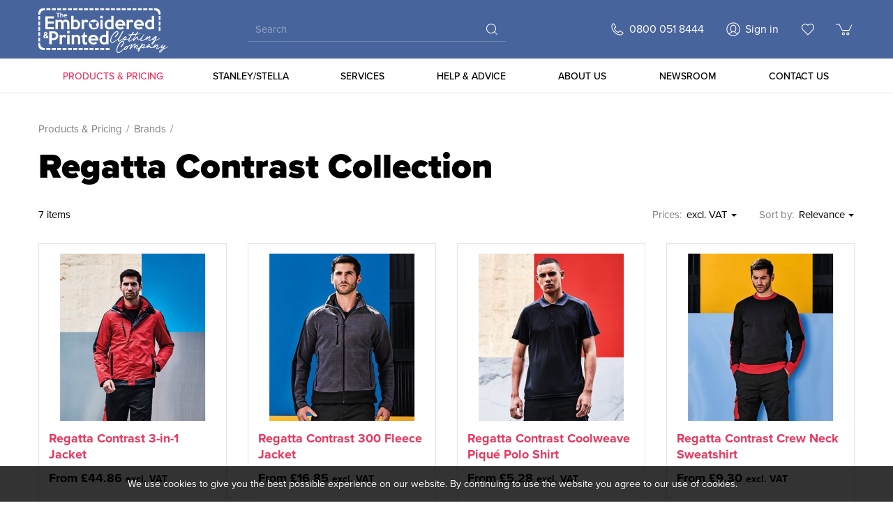

--- FILE ---
content_type: text/html; charset=utf-8
request_url: https://www.embroidered-printed-clothing.co.uk/regatta-contrast-collection-2
body_size: 11133
content:
<!DOCTYPE html>
<html lang="en-gb" prefix="og: http://ogp.me/ns#" class="category-page">
	<head>
		<title>Regatta Contrast Collection</title>
		<script>window.app={documentReady:[],windowLoad:[],extensions:{}};document.cookie='pxRatio='+(window.devicePixelRatio||1)+'; expires='+new Date(new Date().getTime()+1000*3600*24*365).toUTCString()+'; path=/; samesite=None; Secure';</script>
		<base target="_top" />
		<meta charset="utf-8" />
		<meta name="author" content="The Embroidered &amp; Printed Clothing Company Ltd." />
		<meta name="viewport" content="width=device-width, initial-scale=1" />
		<meta name="googlebot" content="noodp" />
		<meta name="apple-mobile-web-app-title" content="The Embroidered &amp; Printed Clothing Company" />
		<meta property="og:type" content="product.group" />
		<meta property="og:url" content="https://www.embroidered-printed-clothing.co.uk/regatta-contrast-collection-2" />
		<meta property="og:title" content="Regatta Contrast Collection" />
		<meta property="og:image" content="https://www.embroidered-printed-clothing.co.uk/i/logo-og.png?v=02a19430" />
		<meta property="og:image:secure_url" content="https://www.embroidered-printed-clothing.co.uk/i/logo-og.png?v=02a19430" />
		<meta property="og:image:type" content="image/png" />
		<meta property="og:image:width" content="1200" />
		<meta property="og:image:height" content="630" />
		<meta property="og:locale" content="en_GB" />
		<meta property="og:updated_time" content="2021-08-05T09:25:01+01:00" />
		<meta property="og:site_name" content="The Embroidered &amp; Printed Clothing Company" />
		<meta name="twitter:card" content="summary" />
		<meta name="twitter:title" content="Regatta Contrast Collection" />
		<meta name="twitter:image" content="https://www.embroidered-printed-clothing.co.uk/i/logo-og.png?v=02a19430" />
		<link rel="icon" type="image/png" sizes="192x192" href="/i/favicon-192x192.png" />
		<link rel="icon" type="image/png" sizes="32x32" href="/i/favicon-32x32.png" />
		<link rel="apple-touch-icon" href="/i/apple-touch-icon.png" />
		<link rel="alternate" type="application/rss+xml" href="/rss.xml" title="RSS" />
		<link rel="stylesheet" href="/main.css" />
		<script async src="/main.js"></script>
		<script async src="https://www.googletagmanager.com/gtag/js?id=UA-18577597-1"></script>
		<script>window.dataLayer=window.dataLayer||[];function gtag(){dataLayer.push(arguments);}
gtag('js',new Date());gtag('config',"UA-18577597-1");gtag('config',"AW-1001765328");</script>
	</head>
	<body>
		<div id="app">
			<header class="common">
				<div class="wrap">
					<h1>The Embroidered &amp; Printed Clothing Company</h1>
					<div class="master-group">
						<div class="wrap">
							<div class="row">
								<div class="col-sm-4 col-md-3">
		<div class="logo"><span><a href="/"><img
			src="/i/logo.svg"
			alt="The Embroidered &amp; Printed Clothing Company"
		/></a></span></div>
								</div>
								<div class="hidden-xs hidden-sm col-md-4">
		<div class="search">
			<form
				action="/search"
				method="get"
			>
				<div class="wrap">
					<span><input
						type="text"
						name="keywords"
						value=""
						placeholder="Search"
					/></span>
					<span><input
						type="submit"
						value="Search"
					/></span>
				</div>
			</form>
		</div>
								</div>
								<div class="col-sm-8 col-md-5">
									<button type="button" class="main-navigation-toggle" data-toggle="collapse" data-target="#main-navigation"><span><s></s><s></s><s></s></span></button>
									<div class="icon-navigation-group">
										<div class="wrap">
		<nav class="search-navigation">
			<ul>
				<li><a href="/search"><span>Search</span></a></li>
			</ul>
		</nav>
		<nav class="telephone-navigation">
			<ul>
				<li><a href="tel:08000518444"><span>0800 051 8444</span></a></li>
			</ul>
		</nav>
		<nav class="member-navigation">
			<ul>
				<li><a href="/your-account"><span>Sign in</span></a></li>
			</ul>
		</nav>
		<nav class="wish-list-navigation">
			<ul>
				<li><a href="/wish-list" data-mode="0" data-count="0"><span>Wish list</span></a></li>
			</ul>
		</nav>
		<nav class="basket-navigation">
			<ul>
				<li><a href="/basket" data-mode="0" data-count="0"><span>Shopping basket</span></a></li>
			</ul>
		</nav>
										</div>
									</div>
								</div>
							</div>
						</div>
					</div>
					<div class="slave-group collapse" id="main-navigation">
						<div class="wrap">
		<div class="search">
			<form
				action="/search"
				method="get"
			>
				<div class="wrap">
					<span><input
						type="text"
						name="keywords"
						value=""
						placeholder="Search"
					/></span>
					<span><input
						type="submit"
						value="Search"
					/></span>
				</div>
			</form>
		</div>
		<nav class="main-navigation" data-current-category-id="208766">
			<ul>
				<li class="dropdown current" data-content-id="2" data-has-children="true"><a href="/products" class="dropdown-toggle" data-toggle="dropdown"><span>Products &amp; Pricing</span></a>
					<ul class="dropdown-menu">
						<li>
							<a href="/printed-t-shirts" data-toggle="collapse" data-target="#collapse-category-54086">Printed T-Shirts<s class="caret"></s></a>
							<div class="collapse" id="collapse-category-54086">
								<ul>
									<li><a href="/standard-weight-t-shirts-cotton">Standard Weight T-Shirts - Cotton</a></li>
									<li><a href="/standard-weight-t-shirts-organic">Standard Weight T-Shirts - Organic</a></li>
									<li><a href="/standard-weight-t-shirts-polyester">Standard Weight T-Shirts - Polyester</a></li>
									<li><a href="/standard-weight-t-shirts-polycotton">Standard Weight T-Shirts - Poly/cotton</a></li>
									<li><a href="/heavyweight-t-shirts-cotton">Heavyweight T-Shirts - Cotton</a></li>
									<li><a href="/alternatives-v-neck">Alternatives - V Neck</a></li>
									<li><a href="/alternatives-slim-fit">Alternatives - Slim Fit</a></li>
									<li><a href="/alternatives-contrast-long-sleeves">Alternatives - Contrast Long Sleeves</a></li>
									<li><a href="/alternatives-long-sleeve">Alternatives - Long Sleeve</a></li>
									<li><a href="/alternatives-contrast">Alternatives - Contrast</a></li>
									<li><a href="/alternatives-longer-length">Alternatives - Longer Length</a></li>
									<li><a href="/alternatives-hooded-long-sleeve">Alternatives - Hooded Long Sleeve</a></li>
									<li><a href="/alternatives-vests-and-tanks">Alternatives - Vests and Tanks</a></li>
									<li><a href="/alternatives-fashion-t-shirts">Alternatives - Fashion T-Shirts</a></li>
									<li><a href="/alternatives-fashion-tri-blend">Alternatives - Fashion Tri-Blend</a></li>
									<li><a href="/ladies-t-shirts-cotton">Ladies T-Shirts - Cotton</a></li>
									<li><a href="/ladies-t-shirts-organic">Ladies T-Shirts - Organic</a></li>
									<li><a href="/ladies-t-shirts-scoop-neck">Ladies T-Shirts - Scoop Neck</a></li>
									<li><a href="/ladies-t-shirts-v-neck">Ladies T-Shirts - V Neck</a></li>
									<li><a href="/ladies-t-shirts-vests-and-tanks">Ladies T-Shirts - Vests and Tanks</a></li>
									<li><a href="/ladies-t-shirts-long-sleeve">Ladies T-Shirts - Long Sleeve</a></li>
									<li><a href="/ladies-t-shirts-hooded-long-sleeve">Ladies T-Shirts - Hooded Long Sleeve</a></li>
									<li><a href="/ladies-t-shirts-heavyweight">Ladies T-Shirts - Heavyweight</a></li>
									<li><a href="/ladies-t-shirts-longer-length">Ladies T-Shirts - Longer Length</a></li>
									<li><a href="/ladies-t-shirts-polyester">Ladies T-Shirts - Polyester</a></li>
									<li><a href="/ladies-t-shirts-contrast">Ladies T-Shirts - Contrast</a></li>
									<li><a href="/ladies-t-shirts-polycotton">Ladies T-Shirts - Poly/cotton</a></li>
									<li><a href="/ladies-t-shirts-heavy-v-neck">Ladies T-Shirts - Heavy V Neck</a></li>
									<li><a href="/ladies-t-shirts-crop">Ladies T-Shirts - Crop</a></li>
									<li><a href="/ladies-t-shirts-fashion-styles">Ladies T-Shirts - Fashion Styles</a></li>
									<li><a href="/ladies-t-shirts-fashion-tri-blend">Ladies T-Shirts - Fashion Tri-Blend</a></li>
									<li><a href="/ladies-alternatives-bodysuits">Ladies Alternatives - Bodysuits</a></li>
									<li><a href="/t-shirts-childrens">T-Shirts - Childrens</a></li>
									<li><a href="/heavyweight-t-shirts-polycotton">Heavyweight T-Shirts - Poly/cotton</a></li>
									<li><a href="/ladies-t-shirts-contrast-long-sleeve">Ladies T-Shirts - Contrast Long Sleeve</a></li>
								</ul>
							</div>
						</li>
						<li>
							<a href="/embroidered-polo-shirts-2" data-toggle="collapse" data-target="#collapse-category-54087">Embroidered Polo Shirts<s class="caret"></s></a>
							<div class="collapse" id="collapse-category-54087">
								<ul>
									<li><a href="/polycotton-polos-plain">Poly/cotton Polos - Plain</a></li>
									<li><a href="/polycotton-polos-heavyweight">Poly/cotton Polos - Heavyweight</a></li>
									<li><a href="/polycotton-polos-workwear">Poly/cotton Polos - Workwear</a></li>
									<li><a href="/polycotton-polos-contrast">Poly/cotton Polos - Contrast</a></li>
									<li><a href="/polycotton-polos-jersey-knit">Poly/cotton Polos - Jersey Knit</a></li>
									<li><a href="/polycotton-polos-ladies">Poly/cotton Polos - Ladies</a></li>
									<li><a href="/polycotton-polos-ladies-contrast">Poly/cotton Polos - Ladies Contrast</a></li>
									<li><a href="/cotton-polos-plain">Embroidered Cotton Polo Shirts</a></li>
									<li><a href="/cotton-polos-slim-fit">Cotton Polos - Slim Fit</a></li>
									<li><a href="/cotton-polos-heavyweight">Cotton Polos - Heavyweight</a></li>
									<li><a href="/cotton-polos-jersey-knit">Cotton Polos - Jersey Knit</a></li>
									<li><a href="/cotton-polos-long-sleeve">Cotton Polos - Long Sleeve</a></li>
									<li><a href="/cotton-polos-contrast">Cotton Polos - Contrast</a></li>
									<li><a href="/cotton-polos-ladies-plain">Cotton Polos - Ladies Plain</a></li>
									<li><a href="/cotton-polos-ladies-contrast">Cotton Polos - Ladies Contrast</a></li>
									<li><a href="/cotton-polos-ladies-heavyweight">Cotton Polos - Ladies Heavyweight</a></li>
									<li><a href="/cotton-polos-ladies-jersey-knit">Cotton Polos - Ladies Jersey Knit</a></li>
									<li><a href="/polyester-polos-plain">Polyester Polos - Plain</a></li>
									<li><a href="/polyester-polos-contrast">Polyester Polos - Contrast</a></li>
									<li><a href="/polyester-polos-long-sleeve">Polyester Polos - Long Sleeve</a></li>
									<li><a href="/polyester-polos-ladies">Polyester Polos - Ladies</a></li>
									<li><a href="/polos-childrens">Polos - Childrens</a></li>
								</ul>
							</div>
						</li>
						<li>
							<a href="/sweatshirts" data-toggle="collapse" data-target="#collapse-category-54088">Sweatshirts<s class="caret"></s></a>
							<div class="collapse" id="collapse-category-54088">
								<ul>
									<li><a href="/standard-weight-sweatshirts-raglan">Standard Weight Sweatshirts - Raglan</a></li>
									<li><a href="/standard-weight-sweatshirts-drop-shoulder">Standard Weight Sweatshirts - Drop shoulder</a></li>
									<li><a href="/standard-weight-sweatshirts-heather-blends">Standard Weight Sweatshirts - Heather Blends</a></li>
									<li><a href="/heavyweight-sweatshirts-heavyweight">Heavyweight Sweatshirts - Heavyweight</a></li>
									<li><a href="/sweatshirt-alternatives-fashion">Sweatshirt Alternatives - Fashion</a></li>
									<li><a href="/sweatshirt-alternatives-v-neck">Sweatshirt Alternatives - V Neck</a></li>
									<li><a href="/sweatshirt-alternatives-cardigans">Sweatshirt Alternatives - Cardigans</a></li>
									<li><a href="/baseball-sweat-jackets-baseball-jackets">Baseball Sweat Jackets - Baseball Jackets</a></li>
									<li><a href="/zip-neck-sweatshirts-zip-neck">Zip Neck Sweatshirts - Zip Neck</a></li>
									<li><a href="/zip-jackets-zip-jackets">Zip Jackets - Zip Jackets</a></li>
									<li><a href="/jog-pants-jog-pants">Jog Pants - Jog Pants</a></li>
									<li><a href="/jog-pants-ladies-jog-pants">Jog Pants - Ladies Jog Pants</a></li>
									<li><a href="/jog-pants-jog-shorts">Jog Pants - Jog Shorts</a></li>
									<li><a href="/ladies-leggings-ladies-leggings">Ladies Leggings - Ladies Leggings</a></li>
									<li><a href="/ladies-shorts-ladies-shorts">Ladies Shorts - Ladies Shorts</a></li>
									<li><a href="/sweats-childrens">Sweats - Childrens</a></li>
								</ul>
							</div>
						</li>
						<li>
							<a href="/fleeces" data-toggle="collapse" data-target="#collapse-category-54089">Fleeces<s class="caret"></s></a>
							<div class="collapse" id="collapse-category-54089">
								<ul>
									<li><a href="/full-zip-styles-plain">Full Zip Styles - Plain</a></li>
									<li><a href="/full-zip-styles-contrast">Full Zip Styles - Contrast</a></li>
									<li><a href="/full-zip-styles-ladies">Full Zip Styles - Ladies</a></li>
									<li><a href="/full-zip-styles-micro-fleece">Full Zip Styles - Micro Fleece</a></li>
									<li><a href="/full-zip-styles-ladies-micro-fleece">Full Zip Styles - Ladies Micro Fleece</a></li>
									<li><a href="/full-zip-styles-knitted">Full Zip Styles - Knitted</a></li>
									<li><a href="/zip-neck-styles-plain">Zip Neck Styles - Plain</a></li>
									<li><a href="/zip-neck-styles-contrast">Zip Neck Styles - Contrast</a></li>
									<li><a href="/zip-neck-styles-micro-fleece">Zip Neck Styles - Micro Fleece</a></li>
									<li><a href="/zip-neck-styles-ladies-micro-fleece">Zip Neck Styles - Ladies Micro Fleece</a></li>
									<li><a href="/hoodies-hooded-fleece">Hoodies - Hooded Fleece</a></li>
									<li><a href="/sleeveless-bodywarmers-and-gilets">Sleeveless - Bodywarmers and Gilets</a></li>
									<li><a href="/fleece-childrens">Fleece - Childrens</a></li>
								</ul>
							</div>
						</li>
						<li>
							<a href="/workwear-shirts-and-blouses" data-toggle="collapse" data-target="#collapse-category-54090">Workwear Shirts &amp; Blouses<s class="caret"></s></a>
							<div class="collapse" id="collapse-category-54090">
								<ul>
									<li><a href="/work-shirts-long-sleeve">Work Shirts - Long Sleeve</a></li>
									<li><a href="/work-shirts-short-sleeve">Work Shirts - Short Sleeve</a></li>
									<li><a href="/work-shirts-contrast-long-sleeve">Work Shirts - Contrast Long Sleeve</a></li>
									<li><a href="/work-shirts-checks">Work Shirts - Checks</a></li>
									<li><a href="/work-shirts-ladies-long-sleeve">Work Shirts - Ladies Long Sleeve</a></li>
									<li><a href="/work-shirts-ladies-short-sleeve">Work Shirts - Ladies Short Sleeve</a></li>
									<li><a href="/work-shirts-ladies-contrast-long-sleeves">Work Shirts - Ladies Contrast Long Sleeves</a></li>
									<li><a href="/work-shirts-ladies-checks">Work Shirts - Ladies Checks</a></li>
									<li><a href="/work-shirts-ladies-34-sleeve">Work Shirts - Ladies 3/4 Sleeve</a></li>
									<li><a href="/work-shirts-ladies-corporate-tops">Work Shirts - Ladies Corporate Tops</a></li>
									<li><a href="/work-shirts-epaulettes">Work Shirts - Epaulettes</a></li>
									<li><a href="/oxford-shirts-long-sleeve">Oxford Shirts - Long Sleeve</a></li>
									<li><a href="/oxford-shirts-contrast-long-sleeve">Oxford Shirts - Contrast Long Sleeve</a></li>
									<li><a href="/oxford-shirts-short-sleeve">Oxford Shirts - Short Sleeve</a></li>
									<li><a href="/oxford-shirts-ladies-long-sleeve">Oxford Shirts - Ladies Long Sleeve</a></li>
									<li><a href="/oxford-shirts-ladies-short-sleeve">Oxford Shirts - Ladies Short Sleeve</a></li>
									<li><a href="/leisure-shirts-denim">Leisure Shirts - Denim</a></li>
									<li><a href="/leisure-shirts-teamwear">Leisure Shirts - Teamwear</a></li>
									<li><a href="/leisure-shirts-fashion">Leisure Shirts - Fashion</a></li>
									<li><a href="/leisure-shirts-outdoor">Leisure Shirts - Outdoor</a></li>
								</ul>
							</div>
						</li>
						<li>
							<a href="/coats-and-jackets" data-toggle="collapse" data-target="#collapse-category-54091">Coats &amp; Jackets<s class="caret"></s></a>
							<div class="collapse" id="collapse-category-54091">
								<ul>
									<li><a href="/lightweight">Lightweight</a></li>
									<li><a href="/light-to-midweight">Light to Midweight</a></li>
									<li><a href="/blousons-and-bombers">Blousons and Bombers</a></li>
									<li><a href="/denim-jackets">Denim Jackets</a></li>
									<li><a href="/midweight">Midweight</a></li>
									<li><a href="/quilted">Quilted</a></li>
									<li><a href="/midweight-padded-styles">Midweight Padded Styles</a></li>
									<li><a href="/heavyweight">Heavyweight</a></li>
									<li><a href="/heavyweight-padded-styles">Heavyweight Padded Styles</a></li>
									<li><a href="/bodywarmers">Bodywarmers</a></li>
									<li><a href="/jackets-childrens">Jackets - Childrens</a></li>
								</ul>
							</div>
						</li>
						<li>
							<a href="/headwear" data-toggle="collapse" data-target="#collapse-category-54092">Headwear<s class="caret"></s></a>
							<div class="collapse" id="collapse-category-54092">
								<ul>
									<li><a href="/caps">Caps</a></li>
									<li><a href="/hats">Hats</a></li>
									<li><a href="/beanies">Beanies</a></li>
									<li><a href="/pom-pom-hats">Pom Pom Hats</a></li>
									<li><a href="/headbands">Headbands</a></li>
									<li><a href="/balaclavas">Balaclavas</a></li>
									<li><a href="/chefs-hats">Chefs Hats</a></li>
									<li><a href="/headwear-childrens">Headwear - Childrens</a></li>
								</ul>
							</div>
						</li>
						<li>
							<a href="/hoodies" data-toggle="collapse" data-target="#collapse-category-61113">Hoodies<s class="caret"></s></a>
							<div class="collapse" id="collapse-category-61113">
								<ul>
									<li><a href="/standard-weight">Standard Weight</a></li>
									<li><a href="/alternatives">Alternatives</a></li>
									<li><a href="/heavyweight-hoods">Heavyweight Hoods</a></li>
									<li><a href="/ladies-2">Ladies</a></li>
									<li><a href="/ladies-cropped">Ladies Cropped</a></li>
									<li><a href="/contrast">Contrast</a></li>
									<li><a href="/zip">Zip</a></li>
									<li><a href="/contrast-zip">Contrast Zip</a></li>
									<li><a href="/ladies-zip">Ladies Zip</a></li>
									<li><a href="/ladies-heavyweight-zip">Ladies Heavyweight Zip</a></li>
									<li><a href="/all-in-one">All In One</a></li>
									<li><a href="/hoods-childrens">Hoods - Childrens</a></li>
									<li><a href="/heavyweight-zip">Heavyweight Zip</a></li>
								</ul>
							</div>
						</li>
						<li>
							<a href="/rugby-shirts" data-toggle="collapse" data-target="#collapse-category-64115">Rugby Shirts<s class="caret"></s></a>
							<div class="collapse" id="collapse-category-64115">
								<ul>
									<li><a href="/leisure-rugby-shirts">Leisure Rugby Shirts</a></li>
									<li><a href="/leisure-rugby-childrens">Leisure Rugby - Childrens</a></li>
								</ul>
							</div>
						</li>
						<li>
							<a href="/sportswear" data-toggle="collapse" data-target="#collapse-category-71117">Sportswear<s class="caret"></s></a>
							<div class="collapse" id="collapse-category-71117">
								<ul>
									<li><a href="/performance-tops-plain-t-shirts">Performance Tops - Plain T-Shirts</a></li>
									<li><a href="/performance-tops-contrast-t-shirts">Performance Tops - Contrast T-Shirts</a></li>
									<li><a href="/performance-tops-long-sleeve">Performance Tops - Long Sleeve</a></li>
									<li><a href="/performance-tops-base-layers">Performance Tops - Base Layers</a></li>
									<li><a href="/performance-tops-vests-and-tanks">Performance Tops - Vests and Tanks</a></li>
									<li><a href="/performance-tops-polos">Performance Tops - Polos</a></li>
									<li><a href="/performance-tops-contrast-polos">Performance Tops - Contrast Polos</a></li>
									<li><a href="/performance-tops-hoodies">Performance Tops - Hoodies</a></li>
									<li><a href="/performance-tops-zip-neck">Performance Tops - Zip Neck</a></li>
									<li><a href="/performance-tops-outerwear">Performance Tops - Outerwear</a></li>
									<li><a href="/performance-pants-pants">Performance Pants - Pants</a></li>
									<li><a href="/performance-pants-jog-pants">Performance Pants - Jog Pants</a></li>
									<li><a href="/performance-pants-jog-shorts">Performance Pants - Jog Shorts</a></li>
									<li><a href="/performance-shorts-shorts">Performance Shorts - Shorts</a></li>
									<li><a href="/performance-shorts-contrast-shorts">Performance Shorts - Contrast Shorts</a></li>
									<li><a href="/performance-shorts-swim-shorts">Performance Shorts - Swim Shorts</a></li>
									<li><a href="/track-collections-finden-and-hales">Track Collections - Finden and Hales</a></li>
									<li><a href="/track-collections-tombo">Track Collections - Tombo</a></li>
									<li><a href="/ladies-performance-tops-plain-t-shirts">Ladies Performance Tops - Plain T-Shirts</a></li>
									<li><a href="/ladies-performance-tops-contrast-t-shirts">Ladies Performance Tops - Contrast T-Shirts</a></li>
									<li><a href="/ladies-performance-tops-crop">Ladies Performance Tops - Crop</a></li>
									<li><a href="/ladies-performance-tops-polos">Ladies Performance Tops - Polos</a></li>
									<li><a href="/ladies-performance-tops-contrast-polos">Ladies Performance Tops - Contrast Polos</a></li>
									<li><a href="/ladies-performance-tops-vests">Ladies Performance Tops - Vests</a></li>
									<li><a href="/ladies-performance-tops-long-sleeve">Ladies Performance Tops - Long Sleeve</a></li>
									<li><a href="/ladies-performance-tops-outerwear">Ladies Performance Tops - Outerwear</a></li>
									<li><a href="/ladies-performance-hoodies">Ladies Performance - Hoodies</a></li>
									<li><a href="/ladies-performance-pants">Ladies Performance - Pants</a></li>
									<li><a href="/ladies-performance-jog-pants">Ladies Performance - Jog Pants</a></li>
									<li><a href="/ladies-performance-shorts">Ladies Performance - Shorts</a></li>
									<li><a href="/ladies-performance-skorts">Ladies Performance - Skorts</a></li>
									<li><a href="/sports-rugby">Sports - Rugby</a></li>
									<li><a href="/sports-football">Sports - Football</a></li>
									<li><a href="/sports-cycling">Sports - Cycling</a></li>
									<li><a href="/sports-cricket">Sports - Cricket</a></li>
									<li><a href="/sports-golfwear">Sports - Golfwear</a></li>
									<li><a href="/sports-accessories-2">Sports - Accessories</a></li>
									<li><a href="/performance-childrens">Performance - Childrens</a></li>
								</ul>
							</div>
						</li>
						<li>
							<a href="/knitwear" data-toggle="collapse" data-target="#collapse-category-79119">Knitwear<s class="caret"></s></a>
							<div class="collapse" id="collapse-category-79119">
								<ul>
									<li><a href="/v-neck">V Neck</a></li>
									<li><a href="/crew-neck">Crew Neck</a></li>
									<li><a href="/roll-neck">Roll Neck</a></li>
									<li><a href="/cardigans">Cardigans</a></li>
									<li><a href="/full-zip">Full Zip</a></li>
									<li><a href="/zip-neck">Zip Neck</a></li>
									<li><a href="/sleeveless">Sleeveless</a></li>
									<li><a href="/ladies-v-neck">Ladies V Neck</a></li>
									<li><a href="/ladies-crew-neck">Ladies Crew Neck</a></li>
									<li><a href="/ladies-cardigans">Ladies Cardigans</a></li>
									<li><a href="/fashion-knitwear">Fashion Knitwear</a></li>
								</ul>
							</div>
						</li>
						<li>
							<a href="/trousers" data-toggle="collapse" data-target="#collapse-category-88121">Trousers<s class="caret"></s></a>
							<div class="collapse" id="collapse-category-88121">
								<ul>
									<li><a href="/chinos">Chinos</a></li>
									<li><a href="/denim">Denim</a></li>
									<li><a href="/shorts">Shorts</a></li>
									<li><a href="/casual-and-leisure">Casual and Leisure</a></li>
									<li><a href="/business-and-hospitality">Business and Hospitality</a></li>
									<li><a href="/workwear">Workwear</a></li>
									<li><a href="/work-shorts">Work Shorts</a></li>
									<li><a href="/waterproof">Waterproof</a></li>
									<li><a href="/trousers-childrens">Trousers - Childrens</a></li>
								</ul>
							</div>
						</li>
						<li>
							<a href="/corporate-and-hospitality" data-toggle="collapse" data-target="#collapse-category-99123">Corporate and Hospitality<s class="caret"></s></a>
							<div class="collapse" id="collapse-category-99123">
								<ul>
									<li><a href="/beauty-and-spa">Beauty and Spa</a></li>
									<li><a href="/healthcare">Healthcare</a></li>
									<li><a href="/bib-aprons">Bib Aprons</a></li>
									<li><a href="/waist-aprons">Waist Aprons</a></li>
									<li><a href="/tabards">Tabards</a></li>
									<li><a href="/chefswear">Chefswear</a></li>
									<li><a href="/waistcoats">Waistcoats</a></li>
									<li><a href="/business-and-hospitality-trousers">Business and Hospitality Trousers</a></li>
									<li><a href="/suits">Suits</a></li>
									<li><a href="/ladies-corporate-tops">Ladies Corporate Tops</a></li>
									<li><a href="/workwear-scarves">Workwear Scarves</a></li>
									<li><a href="/ties">Ties</a></li>
									<li><a href="/bracesapron-straps">Braces/Apron Straps</a></li>
									<li><a href="/hospitality-childrens">Hospitality Childrens</a></li>
								</ul>
							</div>
						</li>
						<li>
							<a href="/workwear-2" data-toggle="collapse" data-target="#collapse-category-112125">Workwear<s class="caret"></s></a>
							<div class="collapse" id="collapse-category-112125">
								<ul>
									<li><a href="/workwear-trousers">Workwear Trousers</a></li>
									<li><a href="/workwear-shorts">Workwear Shorts</a></li>
									<li><a href="/coveralls">Coveralls</a></li>
									<li><a href="/work-sweaters">Work Sweaters</a></li>
									<li><a href="/work-hoodies">Work Hoodies</a></li>
									<li><a href="/work-fleece">Work Fleece</a></li>
									<li><a href="/work-coats-and-jackets">Work Coats and Jackets</a></li>
									<li><a href="/work-soft-shell-jackets">Work Soft Shell Jackets</a></li>
									<li><a href="/work-bodywarmers">Work Bodywarmers</a></li>
									<li><a href="/safetywear-sweats-and-hoodies">Safetywear - Sweats and Hoodies</a></li>
									<li><a href="/safetywear-polos-and-t-shirts">Safetywear - Polos and T-Shirts</a></li>
									<li><a href="/safetywear-trousers-and-shorts">Safetywear - Trousers and Shorts</a></li>
									<li><a href="/safetywear-fleece">Safetywear - Fleece</a></li>
									<li><a href="/safetywear-vests-and-tabards">Safetywear - Vests and Tabards</a></li>
									<li><a href="/safetywear-bodywarmers">Safetywear - Bodywarmers</a></li>
									<li><a href="/safetywear-soft-shell">Safetywear - Soft Shell</a></li>
									<li><a href="/safetywear-jackets">Safetywear - Jackets</a></li>
									<li><a href="/safetywear-waterproofs">Safetywear - Waterproofs</a></li>
									<li><a href="/safetywear-accessories">Safetywear - Accessories</a></li>
									<li><a href="/safetywear-knee-pads">Safetywear - Knee Pads</a></li>
									<li><a href="/safetywear-belts">Safetywear - Belts</a></li>
									<li><a href="/safetywear-gloves">Safetywear - Gloves</a></li>
									<li><a href="/safetywear-respirators">Safetywear - Respirators</a></li>
									<li><a href="/safetywear-eye-protection">Safetywear - Eye Protection</a></li>
									<li><a href="/safetywear-headwear">Safetywear - Headwear</a></li>
									<li><a href="/safety-footwear-footwear">Safety Footwear - Footwear</a></li>
									<li><a href="/safety-footwear-socks">Safety Footwear - Socks</a></li>
									<li><a href="/workwear-industrial-childrens">Workwear Industrial - Childrens</a></li>
									<li><a href="/braces">Braces</a></li>
								</ul>
							</div>
						</li>
						<li>
							<a href="/soft-shell" data-toggle="collapse" data-target="#collapse-category-127127">Soft Shell Jackets<s class="caret"></s></a>
							<div class="collapse" id="collapse-category-127127">
								<ul>
									<li><a href="/jackets">Jackets</a></li>
									<li><a href="/hooded">Hooded</a></li>
									<li><a href="/ladies-jackets">Ladies Jackets</a></li>
									<li><a href="/ladies-hooded">Ladies Hooded</a></li>
									<li><a href="/mens-gilets">Mens Gilets</a></li>
									<li><a href="/ladies-gilets">Ladies Gilets</a></li>
									<li><a href="/trousers-2">Trousers</a></li>
									<li><a href="/soft-shell-childrens">Soft Shell - Childrens</a></li>
								</ul>
							</div>
						</li>
						<li>
							<a href="/childrenswear" data-toggle="collapse" data-target="#collapse-category-143129">Childrenswear<s class="caret"></s></a>
							<div class="collapse" id="collapse-category-143129">
								<ul>
									<li><a href="/sweatshirts-drop-shoulder">Sweatshirts - Drop Shoulder</a></li>
									<li><a href="/sweatshirts-raglan">Sweatshirts - Raglan</a></li>
									<li><a href="/sweatshirts-alternatives">Sweatshirts - Alternatives</a></li>
									<li><a href="/leggings-leggings">Leggings - Leggings</a></li>
									<li><a href="/leisure-rugby-leisure-rugby">Leisure Rugby - Leisure Rugby</a></li>
									<li><a href="/hoods-plain">Hoods - Plain</a></li>
									<li><a href="/hoods-contrast">Hoods - Contrast</a></li>
									<li><a href="/hoods-full-zip">Hoods - Full Zip</a></li>
									<li><a href="/hoods-all-in-one">Hoods - All In One</a></li>
									<li><a href="/polo-shirts-plain">Polo Shirts - Plain</a></li>
									<li><a href="/jog-pants-jog-pants-2">Jog Pants - Jog Pants</a></li>
									<li><a href="/polo-shirts-contrast">Polo Shirts - Contrast</a></li>
									<li><a href="/t-shirts-t-shirts">T-Shirts - T-Shirts</a></li>
									<li><a href="/t-shirts-vests">T-Shirts - Vests</a></li>
									<li><a href="/t-shirts-long-sleeve">T-Shirts - Long Sleeve</a></li>
									<li><a href="/performance-t-shirts">Performance - T-Shirts</a></li>
									<li><a href="/performance-contrast-tops">Performance - Contrast Tops</a></li>
									<li><a href="/performance-polos">Performance - Polos</a></li>
									<li><a href="/performance-pants">Performance - Pants</a></li>
									<li><a href="/performance-shorts-and-skorts">Performance - Shorts and Skorts</a></li>
									<li><a href="/performance-rugby">Performance - Rugby</a></li>
									<li><a href="/performance-cricket">Performance - Cricket</a></li>
									<li><a href="/performance-football">Performance - Football</a></li>
									<li><a href="/performance-finden-and-hales">Performance - Finden and Hales</a></li>
									<li><a href="/performance-tombo">Performance - Tombo</a></li>
									<li><a href="/safety-wear-safety-wear">Safety Wear - Safety Wear</a></li>
									<li><a href="/aprons-aprons-and-cover-ups">Aprons - Aprons and Cover Ups</a></li>
									<li><a href="/outerwear-jackets-and-outerwear">Outerwear - Jackets and Outerwear</a></li>
									<li><a href="/outerwear-fleece">Outerwear - Fleece</a></li>
									<li><a href="/accessories-headwear">Accessories - Headwear</a></li>
									<li><a href="/accessories-bags">Accessories - Bags</a></li>
									<li><a href="/accessories-robe">Accessories - Robe</a></li>
									<li><a href="/baby-and-toddler-baby-and-toddler-wear">Baby and Toddler - Baby and Toddler Wear</a></li>
									<li><a href="/accessories-pyjamas">Accessories - Pyjamas</a></li>
								</ul>
							</div>
						</li>
						<li>
							<a href="/bags" data-toggle="collapse" data-target="#collapse-category-160131">Bags<s class="caret"></s></a>
							<div class="collapse" id="collapse-category-160131">
								<ul>
									<li><a href="/accessory-bags">Accessory Bags</a></li>
									<li><a href="/stuff-bags">Stuff Bags</a></li>
									<li><a href="/totes-and-shoppers">Totes and Shoppers</a></li>
									<li><a href="/jute-bags">Jute Bags</a></li>
									<li><a href="/bottle-bags">Bottle Bags</a></li>
									<li><a href="/cooler-bags">Cooler Bags</a></li>
									<li><a href="/book-bags">Book Bags</a></li>
									<li><a href="/pencil-cases">Pencil Cases</a></li>
									<li><a href="/bootshoe-bags">Boot/Shoe Bags</a></li>
									<li><a href="/gymsacs">Gymsacs</a></li>
									<li><a href="/duffles">Duffles</a></li>
									<li><a href="/backpacks">Backpacks</a></li>
									<li><a href="/waterproof-bags">Waterproof Bags</a></li>
									<li><a href="/reporters">Reporters</a></li>
									<li><a href="/satchels-and-messengers">Satchels and Messengers</a></li>
									<li><a href="/barrel-bags">Barrel Bags</a></li>
									<li><a href="/holdalls">Holdalls</a></li>
									<li><a href="/kit-bags">Kit Bags</a></li>
									<li><a href="/storage-bags">Storage Bags</a></li>
									<li><a href="/wallets-and-card-slips">Wallets and Card Slips</a></li>
									<li><a href="/travel-bags-and-accessories">Travel Bags and Accessories</a></li>
									<li><a href="/wheelie-cabin-bags">Wheelie Cabin Bags</a></li>
									<li><a href="/wheelie-bags">Wheelie Bags</a></li>
									<li><a href="/folders-and-slim-briefcases">Folders and Slim Briefcases</a></li>
									<li><a href="/briefcases">Briefcases</a></li>
									<li><a href="/digital-media-holders">Digital Media Holders</a></li>
									<li><a href="/laptop">Laptop</a></li>
									<li><a href="/bag-accessories">Bag Accessories</a></li>
									<li><a href="/belt-bags">Belt Bags</a></li>
								</ul>
							</div>
						</li>
						<li>
							<a href="/accessories" data-toggle="collapse" data-target="#collapse-category-178133">Accessories<s class="caret"></s></a>
							<div class="collapse" id="collapse-category-178133">
								<ul>
									<li><a href="/gloves">Gloves </a></li>
									<li><a href="/morfs-and-snoods">Morfs and Snoods</a></li>
									<li><a href="/scarves">Scarves </a></li>
									<li><a href="/soft-toys">Soft Toys</a></li>
									<li><a href="/soft-toys-clothing">Soft Toys Clothing</a></li>
									<li><a href="/water-bottle-cover">Water Bottle Cover</a></li>
									<li><a href="/blankets">Blankets</a></li>
									<li><a href="/sunglasses">Sunglasses</a></li>
									<li><a href="/cushion-cover">Cushion Cover</a></li>
									<li><a href="/drawcords-and-zip-pulls">Drawcords and Zip Pulls</a></li>
									<li><a href="/key-rings">Key Rings</a></li>
									<li><a href="/water-bottle">Water bottle</a></li>
									<li><a href="/belts">Belts</a></li>
									<li><a href="/sports-accessories">Sports Accessories</a></li>
									<li><a href="/umbrellas">Umbrellas</a></li>
									<li><a href="/underwear-and-thermals">Underwear and Thermals</a></li>
									<li><a href="/socks">Socks</a></li>
									<li><a href="/pyjamas">Pyjamas</a></li>
									<li><a href="/robes-and-slippers">Robes and Slippers</a></li>
									<li><a href="/towels">Towels</a></li>
									<li><a href="/sublimation-garments">Sublimation - Garments</a></li>
									<li><a href="/sublimation-accessories">Sublimation - Accessories</a></li>
									<li><a href="/decoration-supplies">Decoration Supplies</a></li>
									<li><a href="/packaging">Packaging</a></li>
									<li><a href="/dog-vest">Dog vest</a></li>
									<li><a href="/bandana">Bandana</a></li>
									<li><a href="/footwear-footwear">Footwear - Footwear</a></li>
									<li><a href="/safety-wear-accessories">Safety Wear - Accessories</a></li>
									<li><a href="/ties-accessories">Ties - Accessories</a></li>
									<li><a href="/battery-pack">Battery Pack</a></li>
									<li><a href="/face-covers-morfs-and-snoods">Face Covers, Morfs and Snoods</a></li>
									<li><a href="/gloves-accessories">Gloves Accessories</a></li>
								</ul>
							</div>
						</li>
						<li><a href="/new">New</a></li>
						<li><a href="/best-sellers">Best sellers</a></li>
						<li class="parent">
							<a href="/brands" data-toggle="collapse" data-target="#collapse-category-208698" aria-expanded="true">Brands<s class="caret"></s></a>
							<div class="collapse in" id="collapse-category-208698">
								<ul>
									<li><a href="/afd">AFD</a></li>
									<li><a href="/amaya-2">Amaya</a></li>
									<li><a href="/american-apparel-2">American Apparel</a></li>
									<li><a href="/anvil-4">Anvil</a></li>
									<li><a href="/awdis-academy">AWDis Academy</a></li>
									<li><a href="/babybugz-4">Babybugz</a></li>
									<li><a href="/bagbase-3">BagBase</a></li>
									<li><a href="/bags2go">bags2GO</a></li>
									<li><a href="/bargear">Bargear</a></li>
									<li><a href="/beechfield-4">Beechfield</a></li>
									<li><a href="/bella-3">Bella</a></li>
									<li><a href="/brook-taverner">Brook Taverner</a></li>
									<li><a href="/canterbury-2">Canterbury</a></li>
									<li><a href="/canvas-3">Canvas</a></li>
									<li><a href="/clayton-and-ford">Clayton &amp; Ford</a></li>
									<li><a href="/comfort-colors-3">Comfort Colors</a></li>
									<li><a href="/comfort-grip">Comfort Grip</a></li>
									<li><a href="/consumables">Consumables</a></li>
									<li><a href="/craghoppers-3">Craghoppers</a></li>
									<li><a href="/dennys">Dennys</a></li>
									<li><a href="/dickies-2">Dickies</a></li>
									<li><a href="/ecologie-2">Ecologie</a></li>
									<li><a href="/errea-3">Errea</a></li>
									<li><a href="/finden-and-hales-3">Finden &amp; Hales</a></li>
									<li><a href="/flexfit-3">Flexfit</a></li>
									<li><a href="/formula-racing">Formula Racing</a></li>
									<li><a href="/front-row-3">Front Row</a></li>
									<li><a href="/fruit-of-the-loom-4">Fruit of the Loom</a></li>
									<li><a href="/gamegear-2">Gamegear</a></li>
									<li><a href="/gildan-6">Gildan</a></li>
									<li><a href="/glenmuir">Glenmuir</a></li>
									<li><a href="/henbury-2">Henbury</a></li>
									<li><a href="/joseph-alan">Joseph Alan</a></li>
									<li><a href="/just-cool-3">Just Cool</a></li>
									<li><a href="/just-hoods-5">Just Hoods</a></li>
									<li><a href="/just-polos-2">Just Polos</a></li>
									<li><a href="/just-sub-2">Just Sub</a></li>
									<li><a href="/just-ts-2">Just Ts</a></li>
									<li><a href="/k-up">K-UP</a></li>
									<li><a href="/kariban-3">Kariban</a></li>
									<li><a href="/kariban-vintage">Kariban Vintage</a></li>
									<li><a href="/kimood">Kimood</a></li>
									<li><a href="/kustom-kit-3">Kustom Kit</a></li>
									<li><a href="/larkwood-4">Larkwood</a></li>
									<li><a href="/le-chef">Le Chef</a></li>
									<li><a href="/lee-cooper">Lee Cooper</a></li>
									<li><a href="/madeira">Madeira</a></li>
									<li><a href="/magic-touch-3">Magic Touch</a></li>
									<li><a href="/mantis-3">Mantis</a></li>
									<li><a href="/mantis-kids-3">Mantis Kids</a></li>
									<li><a href="/mantis-mini-3">Mantis Mini</a></li>
									<li><a href="/mumbles-3">Mumbles</a></li>
									<li><a href="/next-level-4">Next Level</a></li>
									<li><a href="/original-fnb-4">Original FNB</a></li>
									<li><a href="/portwest-2">Portwest</a></li>
									<li><a href="/premier-4">Premier</a></li>
									<li><a href="/pro-rtx">PRO RTX</a></li>
									<li><a href="/pro-rtx-hi-vis">PRO RTX Hi-Vis</a></li>
									<li><a href="/proact-2">Proact</a></li>
									<li><a href="/quadra-3">Quadra</a></li>
									<li><a href="/ready-range-2">Ready Range</a></li>
									<li><a href="/regatta-4">Regatta</a></li>
									<li class="current"><a href="/regatta-contrast-collection-2">Regatta Contrast Collection</a></li>
									<li><a href="/regatta-hi-vis-2">Regatta Hi-Vis</a></li>
									<li><a href="/regatta-honestly-made">Regatta Honestly Made</a></li>
									<li><a href="/regatta-originals-2">Regatta Originals</a></li>
									<li><a href="/regatta-safety-footwear">Regatta Safety Footwear</a></li>
									<li><a href="/regatta-sport">Regatta Sport</a></li>
									<li><a href="/regatta-standout-4">Regatta Standout</a></li>
									<li><a href="/regatta-x-pro">Regatta X-Pro</a></li>
									<li><a href="/result-3">Result</a></li>
									<li><a href="/result-core-3">Result Core</a></li>
									<li><a href="/result-headwear-4">Result Headwear</a></li>
									<li><a href="/result-safe-guard-3">Result Safe-Guard</a></li>
									<li><a href="/result-urban-3">Result Urban</a></li>
									<li><a href="/result-winter-essentials-4">Result Winter Essentials</a></li>
									<li><a href="/result-work-guard-4">Result Work-Guard</a></li>
									<li><a href="/rtxtra-3">RTXTRA</a></li>
									<li><a href="/rty-enhanced-visibility-3">RTY Enhanced Visibility</a></li>
									<li><a href="/rty-high-visibility">RTY High Visibility</a></li>
									<li><a href="/rty-workwear-4">RTY Workwear</a></li>
									<li><a href="/russell-4">Russell</a></li>
									<li><a href="/russell-collection-2">Russell Collection</a></li>
									<li><a href="/sf-4">SF</a></li>
									<li><a href="/skinni-minni-4">Skinni Minni</a></li>
									<li><a href="/skopes-2">Skopes</a></li>
									<li><a href="/so-denim">So Denim</a></li>
									<li><a href="/sols-4">SOLS</a></li>
									<li><a href="/spiro-3">Spiro</a></li>
									<li><a href="/splashmac">Splashmac</a></li>
									<li><a href="/stanley-stella-products">Stanley/Stella</a></li>
									<li><a href="/sunderland">Sunderland</a></li>
									<li><a href="/superstar-4">Superstar</a></li>
									<li><a href="/tactical-threads-2">Tactical Threads</a></li>
									<li><a href="/tee-jays-4">Tee Jays</a></li>
									<li><a href="/tombo-3">Tombo</a></li>
									<li><a href="/towel-city-2">Towel City</a></li>
									<li><a href="/tyto-2">TyTo</a></li>
									<li><a href="/warrior-2">Warrior</a></li>
									<li><a href="/westford-mill-3">Westford Mill</a></li>
									<li><a href="/xpres-5">Xpres</a></li>
									<li><a href="/yoko-2">Yoko</a></li>
								</ul>
							</div>
						</li>
					</ul>
				</li>
				<li data-content-id="529365"><a href="/stanley-stella"><span>Stanley/Stella</span></a></li>
				<li class="dropdown" data-content-id="398344" data-has-children="true"><a href="/services" class="dropdown-toggle" data-toggle="dropdown"><span>Services</span></a>
					<ul class="dropdown-menu">
						<li><a href="/high-quality-embroidery">High Quality Embroidery</a></li>
						<li><a href="/sharp-screen-printing">Sharp Screen Printing</a></li>
						<li><a href="/re-labelling-and-finishing">Re Labelling And Finishing</a></li>
						<li><a href="/customised-t-shirts">Customised T-Shirts</a></li>
						<li><a href="/customised-polo-shirts">Customised Polo Shirts</a></li>
						<li><a href="/t-shirt-printing">T Shirt Printing</a></li>
						<li><a href="/embroidered-polo-shirts">Embroidered Polo Shirts</a></li>
						<li><a href="/printed-polo-shirts">Printed Polo Shirts</a></li>
						<li><a href="/promotional-clothing">Promotional Clothing</a></li>
						<li><a href="/dtg-printing">DTG Printing</a></li>
						<li><a href="/custom-t-shirts-printing-from-the-epcc">Custom T-Shirts Printing from the EPCC</a></li>
						<li><a href="/pantone-ink-colours">Stock Pantone Ink Colours</a></li>
					</ul>
				</li>
				<li class="dropdown" data-content-id="390339" data-has-children="true"><a href="https://help.embroidered-printed-clothing.co.uk" class="dropdown-toggle" data-toggle="dropdown"><span>Help &amp; Advice</span></a>
					<ul class="dropdown-menu">
						<li><a href="https://help.embroidered-printed-clothing.co.uk/en/collections/2180517-artwork">Artwork</a></li>
						<li><a href="https://help.embroidered-printed-clothing.co.uk/en/collections/2095995-delivery-times">Delivery</a></li>
						<li><a href="https://help.embroidered-printed-clothing.co.uk/en/collections/2099826-all-about-our-garment-printing-services">Printing</a></li>
						<li><a href="https://help.embroidered-printed-clothing.co.uk/en/collections/2099708-all-about-embroidery">Embroidery</a></li>
					</ul>
				</li>
				<li class="dropdown" data-content-id="1" data-has-children="true"><a href="/about-us" class="dropdown-toggle" data-toggle="dropdown"><span>About us</span></a>
					<ul class="dropdown-menu">
						<li><a href="/company-today">Company today</a></li>
						<li><a href="/guestbook">Testimonials</a></li>
					</ul>
				</li>
				<li class="dropdown" data-content-id="3077" data-has-children="true"><a href="/blog" class="dropdown-toggle" data-toggle="dropdown"><span>Newsroom</span></a>
					<ul class="dropdown-menu">
						<li><a href="/special-offers">Special offers</a></li>
						<li><a href="/new-products">New products</a></li>
						<li><a href="/company-news">Company news</a></li>
						<li>
							<a href="/subscribe-to-our-newsletter" data-toggle="collapse" data-target="#collapse-content-9">Subscribe to our newsletter<s class="caret"></s></a>
							<div class="collapse" id="collapse-content-9">
								<ul>
									<li><a href="/unsubscribe-from-our-newsletter">Unsubscribe</a></li>
								</ul>
							</div>
						</li>
					</ul>
				</li>
				<li data-content-id="3068"><a href="/contact-us"><span>Contact us</span></a></li>
				<li class="dropdown" data-content-id="255" data-has-children="true"><a href="/your-account" class="dropdown-toggle" data-toggle="dropdown"><span>Your account</span></a>
					<ul class="dropdown-menu">
						<li><a href="/sign-in">Member sign in</a></li>
						<li><a href="/register">Register</a></li>
						<li><a href="/order-tracking">Order tracking</a></li>
						<li><a href="/affiliate-program">Affiliate program</a></li>
						<li><a href="/recently-viewed">Recently viewed</a></li>
						<li><a href="/wish-list">Wish list</a></li>
					</ul>
				</li>
			</ul>
		</nav>
						</div>
					</div>
				</div>
			</header>
			<main>
				<section class="wrap">
		<nav class="breadcrumb-navigation">
			<ol itemscope="itemscope" itemtype="http://schema.org/BreadcrumbList">
				<li itemprop="itemListElement" itemscope="itemscope" itemtype="http://schema.org/ListItem">
					<a href="/products" itemprop="item" itemtype="http://schema.org/Thing"><span itemprop="name">Products &amp; Pricing</span></a>
					<meta itemprop="position" content="1" />
				</li>
				<li itemprop="itemListElement" itemscope="itemscope" itemtype="http://schema.org/ListItem">
					<a href="/brands" itemprop="item" itemtype="http://schema.org/Thing"><span itemprop="name">Brands</span></a>
					<meta itemprop="position" content="2" />
				</li>
			</ol>
		</nav>
		<h1>Regatta Contrast Collection</h1>
		<div class="dashboard product-dashboard">
			<div class="wrap">
				<div class="product-dashboard-count">
					<div>7 items</div>
				</div>
				<div class="product-dashboard-prices">
					<form action="/regatta-contrast-collection-2" method="post" autocomplete="off">
						<div class="dashboard-form-title">Prices:</div>
						<div class="dashboard-form-value">
							<div class="pseudo-select">
								<label>excl. VAT<span class="caret"></span></label>
								<select name="priceIncVat">
									<option value="1">incl. VAT</option>
									<option value="0" selected>excl. VAT</option>
								</select>
							</div>
						</div>
					</form>
				</div>
				<div class="product-dashboard-sorting">
					<form action="/regatta-contrast-collection-2" method="post" autocomplete="off">
						<div class="dashboard-form-title">Sort by:</div>
						<div class="dashboard-form-value">
							<div class="pseudo-select">
								<label>Relevance<span class="caret"></span></label>
								<select name="sorting">
									<option value="0" selected>Relevance</option>
									<option value="1">Price low–high</option>
									<option value="2">Price high–low</option>
									<option value="3">Name A–Z</option>
									<option value="4">Name Z–A</option>
									<option value="5">Highest rated</option>
									<option value="6">Most rated</option>
									<option value="7">Recently added</option>
								</select>
							</div>
						</div>
					</form>
				</div>
			</div>
		</div>
		<div class="product-group">
			<div class="wrap">
		<section class="product-item deferred-animation">
			<div class="wrap">
				<div class="product-image"><a
					href="/regatta-contrast-3-in-1-jacket?cat=208766"
				><span><img
					src="[data-uri]"
					data-src="/images/pictures/shop/1033/rg425-(product).jpg?mode=v"
					data-lazy
					width="277"
					height="320"
					alt="Regatta Contrast 3-in-1 Jacket"
				/></span></a></div>
				<h2 class="product-title"><a
					href="/regatta-contrast-3-in-1-jacket?cat=208766"
				><span>Regatta Contrast 3-in-1 Jacket</span></a></h2>
				<div class="product-prices">
					<div class="wrap">
		<dl class="product-price-exc-vat">
			<dt class="product-price-exc-vat-label">Price excl. VAT</dt>
			<dd class="product-price-exc-vat-value" data-before="From" data-after="excl. VAT">&pound;44.86</dd>
		</dl>
					</div>
				</div>
				<div class="product-wish-list">
					<div><a
						class="wish-list-toggle"
						data-action="add"
						data-wish-list-config="{&quot;productId&quot;:3487,&quot;addValue&quot;:&quot;Add to wish list&quot;,&quot;removeValue&quot;:&quot;Remove from wish list&quot;}"
					>Add to wish list</a></div>
				</div>
			</div>
		</section>
		<section class="product-item deferred-animation">
			<div class="wrap">
				<div class="product-image"><a
					href="/regatta-contrast-300-fleece-jacket?cat=208766"
				><span><img
					src="[data-uri]"
					data-src="/images/pictures/shop/full-zip-styles-contrast/rg423-(product).jpg?mode=v"
					data-lazy
					width="277"
					height="320"
					alt="Regatta Contrast 300 Fleece Jacket"
				/></span></a></div>
				<h2 class="product-title"><a
					href="/regatta-contrast-300-fleece-jacket?cat=208766"
				><span>Regatta Contrast 300 Fleece Jacket</span></a></h2>
				<div class="product-prices">
					<div class="wrap">
		<dl class="product-price-exc-vat">
			<dt class="product-price-exc-vat-label">Price excl. VAT</dt>
			<dd class="product-price-exc-vat-value" data-before="From" data-after="excl. VAT">&pound;16.85</dd>
		</dl>
					</div>
				</div>
				<div class="product-wish-list">
					<div><a
						class="wish-list-toggle"
						data-action="add"
						data-wish-list-config="{&quot;productId&quot;:1347,&quot;addValue&quot;:&quot;Add to wish list&quot;,&quot;removeValue&quot;:&quot;Remove from wish list&quot;}"
					>Add to wish list</a></div>
				</div>
			</div>
		</section>
		<section class="product-item deferred-animation">
			<div class="wrap">
				<div class="product-image"><a
					href="/regatta-contrast-coolweave-piqu-polo-shirt?cat=208766"
				><span><img
					src="[data-uri]"
					data-src="/images/pictures/shop/polyester-polos-contrast/rg424-(product).jpg?mode=v"
					data-lazy
					width="277"
					height="320"
					alt="Regatta Contrast Coolweave Piqué Polo Shirt"
				/></span></a></div>
				<h2 class="product-title"><a
					href="/regatta-contrast-coolweave-piqu-polo-shirt?cat=208766"
				><span>Regatta Contrast Coolweave Piqué Polo Shirt</span></a></h2>
				<div class="product-prices">
					<div class="wrap">
		<dl class="product-price-exc-vat">
			<dt class="product-price-exc-vat-label">Price excl. VAT</dt>
			<dd class="product-price-exc-vat-value" data-before="From" data-after="excl. VAT">&pound;5.28</dd>
		</dl>
					</div>
				</div>
				<div class="product-wish-list">
					<div><a
						class="wish-list-toggle"
						data-action="add"
						data-wish-list-config="{&quot;productId&quot;:2079,&quot;addValue&quot;:&quot;Add to wish list&quot;,&quot;removeValue&quot;:&quot;Remove from wish list&quot;}"
					>Add to wish list</a></div>
				</div>
			</div>
		</section>
		<section class="product-item deferred-animation">
			<div class="wrap">
				<div class="product-image"><a
					href="/regatta-contrast-crew-neck-sweatshirt?cat=208766"
				><span><img
					src="[data-uri]"
					data-src="/images/pictures/shop/1033/rg427-(product).jpg?mode=v"
					data-lazy
					width="277"
					height="320"
					alt="Regatta Contrast Crew Neck Sweatshirt"
				/></span></a></div>
				<h2 class="product-title"><a
					href="/regatta-contrast-crew-neck-sweatshirt?cat=208766"
				><span>Regatta Contrast Crew Neck Sweatshirt</span></a></h2>
				<div class="product-prices">
					<div class="wrap">
		<dl class="product-price-exc-vat">
			<dt class="product-price-exc-vat-label">Price excl. VAT</dt>
			<dd class="product-price-exc-vat-value" data-before="From" data-after="excl. VAT">&pound;9.30</dd>
		</dl>
					</div>
				</div>
				<div class="product-wish-list">
					<div><a
						class="wish-list-toggle"
						data-action="add"
						data-wish-list-config="{&quot;productId&quot;:3489,&quot;addValue&quot;:&quot;Add to wish list&quot;,&quot;removeValue&quot;:&quot;Remove from wish list&quot;}"
					>Add to wish list</a></div>
				</div>
			</div>
		</section>
		<section class="product-item deferred-animation">
			<div class="wrap">
				<div class="product-image"><a
					href="/regatta-contrast-insulated-bodywarmer?cat=208766"
				><span><img
					src="[data-uri]"
					data-src="/images/pictures/shop/1033/rg426-(product).jpg?mode=v"
					data-lazy
					width="277"
					height="320"
					alt="Regatta Contrast Insulated Bodywarmer"
				/></span></a></div>
				<h2 class="product-title"><a
					href="/regatta-contrast-insulated-bodywarmer?cat=208766"
				><span>Regatta Contrast Insulated Bodywarmer</span></a></h2>
				<div class="product-prices">
					<div class="wrap">
		<dl class="product-price-exc-vat">
			<dt class="product-price-exc-vat-label">Price excl. VAT</dt>
			<dd class="product-price-exc-vat-value" data-before="From" data-after="excl. VAT">&pound;15.79</dd>
		</dl>
					</div>
				</div>
				<div class="product-wish-list">
					<div><a
						class="wish-list-toggle"
						data-action="add"
						data-wish-list-config="{&quot;productId&quot;:3488,&quot;addValue&quot;:&quot;Add to wish list&quot;,&quot;removeValue&quot;:&quot;Remove from wish list&quot;}"
					>Add to wish list</a></div>
				</div>
			</div>
		</section>
		<section class="product-item deferred-animation">
			<div class="wrap">
				<div class="product-image"><a
					href="/regatta-contrast-insulated-jacket?cat=208766"
				><span><img
					src="[data-uri]"
					data-src="/images/pictures/shop/1033/rg421-(product).jpg?mode=v"
					data-lazy
					width="277"
					height="320"
					alt="Regatta Contrast Insulated Jacket"
				/></span></a></div>
				<h2 class="product-title"><a
					href="/regatta-contrast-insulated-jacket?cat=208766"
				><span>Regatta Contrast Insulated Jacket</span></a></h2>
				<div class="product-prices">
					<div class="wrap">
		<dl class="product-price-exc-vat">
			<dt class="product-price-exc-vat-label">Price excl. VAT</dt>
			<dd class="product-price-exc-vat-value" data-before="From" data-after="excl. VAT">&pound;30.73</dd>
		</dl>
					</div>
				</div>
				<div class="product-wish-list">
					<div><a
						class="wish-list-toggle"
						data-action="add"
						data-wish-list-config="{&quot;productId&quot;:3161,&quot;addValue&quot;:&quot;Add to wish list&quot;,&quot;removeValue&quot;:&quot;Remove from wish list&quot;}"
					>Add to wish list</a></div>
				</div>
			</div>
		</section>
		<section class="product-item deferred-animation">
			<div class="wrap">
				<div class="product-image"><a
					href="/regatta-contrast-three-layer-printable-soft-shell-jacket?cat=208766"
				><span><img
					src="[data-uri]"
					data-src="/images/pictures/shop/1033/rg422-(product).jpg?mode=v"
					data-lazy
					width="277"
					height="320"
					alt="Regatta Contrast Three Layer Printable Soft Shell Jacket"
				/></span></a></div>
				<h2 class="product-title"><a
					href="/regatta-contrast-three-layer-printable-soft-shell-jacket?cat=208766"
				><span>Regatta Contrast Three Layer Printable Soft Shell Jacket</span></a></h2>
				<div class="product-prices">
					<div class="wrap">
		<dl class="product-price-exc-vat">
			<dt class="product-price-exc-vat-label">Price excl. VAT</dt>
			<dd class="product-price-exc-vat-value" data-before="From" data-after="excl. VAT">&pound;33.00</dd>
		</dl>
					</div>
				</div>
				<div class="product-wish-list">
					<div><a
						class="wish-list-toggle"
						data-action="add"
						data-wish-list-config="{&quot;productId&quot;:3231,&quot;addValue&quot;:&quot;Add to wish list&quot;,&quot;removeValue&quot;:&quot;Remove from wish list&quot;}"
					>Add to wish list</a></div>
				</div>
			</div>
		</section>
			</div>
		</div>
				</section>
			</main>
			<footer class="common">
		<div class="modified-date">
			<p><small>Page updated <time datetime="2021-08-05T09:25:01+01:00">5th Aug 2021, 09:25</time></small></p>
		</div>
				<div class="wrap">
					<div class="trustpilot-box"></div>
					<div class="master-group">
						<div class="wrap">
		<nav class="additional-navigation">
			<ul>
				<li><a href="/library" title="The Embroidered &amp; Printed Clothing Company files library. Download resources directly from our website.">Downloads</a></li>
				<li><a href="/terms">Terms</a></li>
				<li><a href="/delivery-and-returns">Delivery &amp; Returns</a></li>
				<li><a href="/privacy-statement">Privacy Statement</a></li>
				<li><a href="https://online.flippingbook.com/view/966881946/">Stanley/Stella Sustainability</a></li>
				<li><a href="/personal-data">Personal data</a></li>
				<li><a href="/site-map">Site map</a></li>
				<li><a href="/search">Search</a></li>
			</ul>
		</nav>
		<nav class="external-navigation" id="social-links">
			<ul>
				<li><a
					rel="noopener"
					target="_blank"
					href="https://www.facebook.com/embroidered.printed.clothing"
					title="Facebook"
					itemprop="sameAs"
					data-name="facebook"
				><span><svg><use xlink:href="/i/others/social-icons.svg#svg-facebook" /></svg></span></a></li>
				<li><a
					rel="noopener"
					target="_blank"
					href="https://twitter.com/TheEPCC"
					title="Twitter"
					itemprop="sameAs"
					data-name="twitter"
				><span><svg><use xlink:href="/i/others/social-icons.svg#svg-twitter" /></svg></span></a></li>
				<li><a
					rel="noopener"
					target="_blank"
					href="https://www.youtube.com/user/EmbPrintedClothing"
					title="YouTube"
					itemprop="sameAs"
					data-name="youtube"
				><span><svg><use xlink:href="/i/others/social-icons.svg#svg-youtube" /></svg></span></a></li>
				<li><a
					rel="noopener"
					target="_blank"
					href="https://www.linkedin.com/company/the-embroidered-%26-printed-clothing-company/"
					title="LinkedIn"
					itemprop="sameAs"
					data-name="linkedin"
				><span><svg><use xlink:href="/i/others/social-icons.svg#svg-linkedin" /></svg></span></a></li>
				<li><a
					rel="noopener"
					target="_blank"
					href="https://www.pinterest.co.uk/printedtees/"
					title="Pinterest"
					itemprop="sameAs"
					data-name="pinterest"
				><span><svg><use xlink:href="/i/others/social-icons.svg#svg-pinterest" /></svg></span></a></li>
				<li><a
					rel="noopener"
					target="_blank"
					href="https://www.instagram.com/theepcc/"
					title="Instagram"
					itemprop="sameAs"
					data-name="instagram"
				><span><svg><use xlink:href="/i/others/social-icons.svg#svg-instagram" /></svg></span></a></li>
				<li><a
					href="/subscribe-to-our-newsletter"
					title="Newsletter"
					data-name="newsletter"
				><span><svg><use xlink:href="/i/others/social-icons.svg#svg-newsletter" /></svg></span></a></li>
				<li><a
					href="/rss.xml"
					title="RSS"
					data-name="rss"
				><span><svg><use xlink:href="/i/others/social-icons.svg#svg-rss" /></svg></span></a></li>
			</ul>
		</nav>
		<div class="organization" itemref="social-links">
			<div class="wrap">
				<p class="organization-copyright"><span>&copy; 2006&ndash;2026</span> <a href="/contact-us"><span>The Embroidered &amp; Printed Clothing Company Ltd.</span></a></p>
				<address class="organization-contact-information">
					<div class="wrap">
						<div class="organization-name"><strong>The Embroidered &amp; Printed Clothing Company Ltd.</strong></div>
						<div class="organization-address">Premier House<br/>82 Sweyn Road<br/>Margate<br/>Kent<br/>CT9 2DD<br/>United Kingdom</div>
						<div class="organization-contacts">
							<div><span>Telephone:</span> <span><a href="tel:08000518444">0800 051 8444</a></span></div>
							<div><span>Fax:</span> <span><a href="tel:01843233110">01843 233110</a></span></div>
							<div><span>Email:</span> <span><a href="mailto:sales@epcc.co.uk">sales@epcc.co.uk</a></span></div>
						</div>
						<div class="organization-registration">
							<div>Company No. 07337344</div>
							<div>Registered in United Kingdom</div>
						</div>
					</div>
				</address>
			</div>
		</div>
		<div class="payment-cards">
			<div><img src="/i/others/visa-mastercard-maestro-jcb.svg" alt="Visa, MasterCard, Maestro, JCB" /></div>
		</div>
						</div>
					</div>
				</div>
			</footer>
		</div>
		<!--Start of Tawk.to Script-->
		<script type="text/javascript">var Tawk_API=Tawk_API||{},Tawk_LoadStart=new Date();(function(){var s1=document.createElement("script"),s0=document.getElementsByTagName("script")[0];s1.async=true;s1.src='https://embed.tawk.to/62165f9c1ffac05b1d7b6186/1fsjmauvl';s1.charset='UTF-8';s1.setAttribute('crossorigin','*');s0.parentNode.insertBefore(s1,s0);})();</script>
		<!--End of Tawk.to Script-->

		<!--  Clickcease.com tracking-->
		<script type='text/javascript'>var script=document.createElement('script');script.async=true;script.type='text/javascript';var target='https://www.clickcease.com/monitor/stat.js';script.src=target;var elem=document.head;elem.appendChild(script);</script>
		<noscript><a href='https://www.clickcease.com' rel='nofollow'><img src='https://monitor.clickcease.com/stats/stats.aspx' alt='ClickCease'/></a></noscript>
		<!--  Clickcease.com tracking-->
		<!-- Google tag (gtag.js) -->
	</body>
</html>

--- FILE ---
content_type: application/javascript; charset=utf-8
request_url: https://www.embroidered-printed-clothing.co.uk/main.js
body_size: 194869
content:
function isExtraSmallScreen(){"use strict";return"matchMedia"in window&&window.matchMedia("(max-width: 767px)").matches}function isTouchDevice(){"use strict";return"ontouchstart"in window}function getCookie(a){"use strict";var b=document.cookie.match(new RegExp("(?:^|; )"+a.replace(/([\.$?*|{}\(\)\[\]\\\/\+^])/g,"\\$1")+"=([^;]*)"));return b?decodeURIComponent(b[1]):void 0}function setCookie(a,b,c){"use strict";c=c||{};var d=c.expires;if("number"==typeof d&&d){var e=new Date;e.setTime(e.getTime()+1e3*d),d=c.expires=e}d&&d.toUTCString&&(c.expires=d.toUTCString()),b=encodeURIComponent(b);var f=a+"="+b;for(var g in c){f+="; "+g;var h=c[g];h!==!0&&(f+="="+h)}document.cookie=f}function convertTextToHtmlSpecialChars(a){"use strict";return $("<s/>").text(a||"").html()}function compareNumbers(a,b,c){"use strict";b=b||"==",c=c||0;var d=a[0]<a[1]-c,e=a[0]>a[1]+c,f=!d&&!e;return"<"==b&&d||">"==b&&e||"=="==b&&f||"!="==b&&!f}function getFormParams(a){"use strict";var b={};return $("input, select, textarea",$(a)).filter(function(){var a=$(this);return a.is("[name]:enabled")&&(a.is(':not([type="checkbox"])')||a.is('[type="checkbox"]:checked'))}).each(function(){var a=$(this),c=a.attr("name"),d=a.val();""!==d&&(c.match(/\[\]$/)?(b[c]||(b[c]=[]),b[c].push(d)):b[c]=d)}),b}function addTitleFromContents(a){"use strict";a=a||[],$.each(a,function(a,b){$(b).not("[title]").each(function(){var a=$(this),b="";b=a.is("img[alt]")?$.trim(a.attr("alt")):$.trim(a.text())||$.trim($("img[alt]:first",a).attr("alt")),b&&a.attr("title",b)})})}function addSearchAutocomplete(a){"use strict";a=$.extend({scope:null,appendTo:null},a);var b=$(window),c=!1;$(a.scope).each(function(){var d=$(this),e=d.is("form")?d:$("form",d),f=$('input[name="keywords"]',e),g=$('input[type="submit"]',e);return!!f.length&&(f.devbridgeAutocomplete({serviceUrl:"/common/ajax/search-autocomplete.html",params:{limit:8},deferRequestBy:100,minChars:2,triggerSelectOnValidInput:!1,preventBadQueries:!1,appendTo:a.appendTo?$(a.appendTo,d):f.parent(),onSelect:function(){setTimeout(function(){g.click()},100)}}),void b.on({touchstart:function(){c=!0},touchmove:function(){c=!1},touchend:function(a){c&&!$(a.target).closest(e).length&&f.devbridgeAutocomplete("hide")}}))})}function createTooltips(a,b){"use strict";a=$.extend({items:"[data-tooltip]:not(.tooltipstered)",scope:document.body},a);var c=$(a.items,a.scope);c.each(function(){var a=$(this);a.tooltipster({content:convertTextToHtmlSpecialChars(a.data("tooltip"))})}),$(window).on({"show.bs.dropdown show.bs.modal":function(){c.tooltipster("hide")}})}function createProductDiscountLabels(a){"use strict";a=$.extend({className:"product-discount-label",scope:document.body},a),a.contentsPattern=a.contentsPattern||{relative:'<a><span class="'+a.className+'-value" data-before="&minus;" data-after="%">%1$s</span></a>',absolute:'<a><span class="'+a.className+'-value" data-before="&minus;%2$s">%1$s</span></a>',special:"<a><span>"+app.translate("{{_Special_}}")+"</span></a>"},$(".product-discount",a.scope).each(function(){var b,c,d,e=$(this),f=e.data("type"),g=$("<div/>").attr("data-type",f).addClass(a.className);e.closest(".product-form").length?(b=e.closest(".product"),c=$(".product-player",b)):(b=e.closest(".product-item"),c=$(".product-image",b),d=$("a",c).attr("href")),"special"==f||$("."+a.className,b).length||(g.html(a.contentsPattern[f].replace("%2$s",e.data("currency-symbol")).replace("%1$s",e.data(f+"-value").toString().replace(/(\..+$)/,"<span>$1</span>"))),d&&$("a",g).attr("href",d),g.insertBefore(c))})}function createOwlCarousel(a,b){"use strict";function c(){d||(h.addClass("owl-carousel").addClass(a.carouselClass).on({mouseenter:function(){b.autoplay&&h.trigger("stop.owl.autoplay")},mouseleave:function(){b.autoplay&&h.trigger("play.owl.autoplay")},"initialized.owl.carousel":function(){var a,c=e.closest(".deferred-animation");setTimeout(function(){h.addClass("ready"),b.autoplay&&c.length&&(h.trigger("stop.owl.autoplay"),a=setInterval(function(){c.hasClass("da-completed")&&(clearInterval(a),h.trigger("play.owl.autoplay"))},500))},50)}}),g.each(function(a){$(this).attr("src",i[a].src).removeAttr("data-src")}),f.detach().each(function(){$(this).addClass("item").appendTo(h)}),e.empty().append(h),h.owlCarousel(b),d=!0,a.callback({getConfig:function(){return $.extend({},a)},getCarousel:function(){return h}}))}a=$.extend({target:null,items:null,minCount:2,carouselClass:null,callback:function(){}},a),b=$.extend({items:1,margin:0,loop:!0,nav:!0,navText:["<span>"+app.translate("{{_Previous_}}")+"</span>","<span>"+app.translate("{{_Next_}}")+"</span>"],dots:!0,autoplay:!0,autoplayTimeout:5e3},b);var d,e=$(a.target),f=$(a.items,e),g=$("img[data-src]",f),h=$("<div/>"),i=[],j=0;f.length<a.minCount||(g.each(function(a){var b=$(this),d=new Image;i[a]=d,j++,d.onload=function(){j--,j||g.length!=i.length||c()},b.data("srcset")&&(d.srcset=b.data("srcset")),d.src=b.data("src")}),i.length||c())}function showEnquiryModal(a){"use strict";a=$.extend({modalClass:"enquiry-modal",dialogClass:"modal-sm",url:"/common/ajax/enquiry.html",regularPageId:null,responsePageId:null,title:"",commentsValue:"",buttonValueAfterSubmit:app.translate("{{_Sending..._}}"),abortConfirmMessage:app.translate("{{_Are you sure you want to abort the form sending?_}}")},a),app.enquiryRequest&&app.enquiryRequest.abort(),app.enquiryRequest=$.ajax({url:a.url,method:"GET",data:{regularPageId:a.regularPageId}}).done(function(b){app.enquiryRequest=null;var c=$("<div/>").html(b),d=null,e=$.extend({},$("[data-enquiry-config]:first",c).data("enquiry-config"));a.title=e.title||a.title,app.modal.data("config",{modalClass:a.modalClass,dialogClass:a.dialogClass,title:a.title,body:c.html(),defaultButtonValue:!1,showCallback:function(){var b=$("form",app.modal),c=$('input[type="submit"]',b),e=c.val();$('[name="comments"]',b).val(a.commentsValue.toString()),b.on({"submit success.form.fv":function(f){if(f.preventDefault(),"submit"!=f.type||!b.hasClass("fv-form")){var g=getFormParams(b);c.val(a.buttonValueAfterSubmit).prop("disabled",!0),d=$.ajax({url:a.url,method:"POST",data:$.extend(g,{regularPageId:a.regularPageId,responsePageId:a.responsePageId,location:window.location.href})}).done(function(b){d=null;var c=$("<div/>").html(b);app.modal.data("config",{modalClass:a.modalClass,dialogClass:a.dialogClass,title:a.title,body:c.html()}).modal("show"),app.googleGlobalSiteTag.dispatchEvent({name:"submit_enquiry",params:{event_category:"custom",event_label:window.location.href}}),window.gtag&&gtag("event","conversion",{send_to:"AW-1001765328/zEPVCOHe9J0DENDz1t0D"})}).fail(function(){c.val(e).prop("disabled",!1).removeClass("disabled")})}}})},hideCallback:function(b){d&&(b.preventDefault(),confirm(a.abortConfirmMessage)&&d&&(d.abort(),d=null,app.modal.modal("hide")))}}).modal("show")})}function showSearchModal(){"use strict";app.searchRequest&&app.searchRequest.abort(),app.searchRequest=$.ajax({url:"/common/ajax/search.html"}).done(function(a){app.searchRequest=null;var b=$("<div/>").html(a);app.modal.data("config",{title:app.translate("{{_Search_}}"),body:b.html(),defaultButtonValue:!1,showCallback:function(){addSearchAutocomplete({scope:$("form",app.modal)})},shownCallback:function(){$('input[name="keywords"]',app.modal).focus()}}).modal("show")})}function showSignInModal(){"use strict";app.signInRequest&&app.signInRequest.abort(),app.signInRequest=$.ajax({url:"/common/ajax/sign-in.html",data:{return_url:window.location.href}}).done(function(a){app.signInRequest=null;var b=$("<div/>").html(a);app.modal.data("config",{modalClass:"sign-in-modal",dialogClass:"modal-sm",title:app.translate("{{_Member sign in_}}"),body:b.html(),defaultButtonValue:!1,showCallback:function(){$("form",app.modal).formValidation($.extend({},$.fn.formValidation.COMMON_OPTIONS,{fields:{login:{validators:{notEmpty:{message:app.translate("{{_Required_}}")},emailAddress:{message:app.translate("{{_The input is not a valid email address_}}")}}},password:{validators:{notEmpty:{message:app.translate("{{_Required_}}")},stringLength:{min:5,message:app.translate("{{_The password must be at least 5 characters_}}")}}}}}))}}).modal("show")})}function defineDeferredAnimation(a){"use strict";a=$.extend({items:".deferred-animation",scope:document.body,delay:0},a);var b;if(clearTimeout(app.deferredAnimationEventTimer),a.delay)return b=a.delay,delete a.delay,void(app.deferredAnimationEventTimer=setTimeout(function(){defineDeferredAnimation(a)},b));var c=$(a.scope),d=$(a.items,c);d.each(function(){var a=$(this),b={};a.hasClass("carousel-banner")&&(b={duration:600}),a.hasClass("filter")&&(b={animation:"fade"}),a.data("da")&&(b={animation:a.data("da"),intersectionRatio:a.data("da-intersection-ratio"),delay:a.data("da-delay"),duration:a.data("da-duration"),easing:a.data("da-easing")}),a.data("deferredAnimation",a.data("deferredAnimation")||b)}).deferredAnimation()}if(!function(a,b){"use strict";"object"==typeof module&&"object"==typeof module.exports?module.exports=a.document?b(a,!0):function(a){if(!a.document)throw new Error("jQuery requires a window with a document");return b(a)}:b(a)}("undefined"!=typeof window?window:this,function(a,b){"use strict";function c(a,b){b=b||_;var c=b.createElement("script");c.text=a,b.head.appendChild(c).parentNode.removeChild(c)}function d(a){var b=!!a&&"length"in a&&a.length,c=ma.type(a);return"function"!==c&&!ma.isWindow(a)&&("array"===c||0===b||"number"==typeof b&&b>0&&b-1 in a)}function e(a,b,c){if(ma.isFunction(b))return ma.grep(a,function(a,d){return!!b.call(a,d,a)!==c});if(b.nodeType)return ma.grep(a,function(a){return a===b!==c});if("string"==typeof b){if(wa.test(b))return ma.filter(b,a,c);b=ma.filter(b,a)}return ma.grep(a,function(a){return ea.call(b,a)>-1!==c&&1===a.nodeType})}function f(a,b){for(;(a=a[b])&&1!==a.nodeType;);return a}function g(a){var b={};return ma.each(a.match(Ca)||[],function(a,c){b[c]=!0}),b}function h(a){return a}function i(a){throw a}function j(a,b,c){var d;try{a&&ma.isFunction(d=a.promise)?d.call(a).done(b).fail(c):a&&ma.isFunction(d=a.then)?d.call(a,b,c):b.call(void 0,a)}catch(a){c.call(void 0,a)}}function k(){_.removeEventListener("DOMContentLoaded",k),a.removeEventListener("load",k),ma.ready()}function l(){this.expando=ma.expando+l.uid++}function m(a,b,c){var d;if(void 0===c&&1===a.nodeType)if(d="data-"+b.replace(Ka,"-$&").toLowerCase(),c=a.getAttribute(d),"string"==typeof c){try{c="true"===c||"false"!==c&&("null"===c?null:+c+""===c?+c:Ja.test(c)?JSON.parse(c):c)}catch(e){}Ia.set(a,b,c)}else c=void 0;return c}function n(a,b,c,d){var e,f=1,g=20,h=d?function(){return d.cur()}:function(){return ma.css(a,b,"")},i=h(),j=c&&c[3]||(ma.cssNumber[b]?"":"px"),k=(ma.cssNumber[b]||"px"!==j&&+i)&&Ma.exec(ma.css(a,b));if(k&&k[3]!==j){j=j||k[3],c=c||[],k=+i||1;do f=f||".5",k/=f,ma.style(a,b,k+j);while(f!==(f=h()/i)&&1!==f&&--g)}return c&&(k=+k||+i||0,e=c[1]?k+(c[1]+1)*c[2]:+c[2],d&&(d.unit=j,d.start=k,d.end=e)),e}function o(a){var b,c=a.ownerDocument,d=a.nodeName,e=Qa[d];return e?e:(b=c.body.appendChild(c.createElement(d)),e=ma.css(b,"display"),b.parentNode.removeChild(b),"none"===e&&(e="block"),Qa[d]=e,e)}function p(a,b){for(var c,d,e=[],f=0,g=a.length;f<g;f++)d=a[f],d.style&&(c=d.style.display,b?("none"===c&&(e[f]=Ha.get(d,"display")||null,e[f]||(d.style.display="")),""===d.style.display&&Oa(d)&&(e[f]=o(d))):"none"!==c&&(e[f]="none",Ha.set(d,"display",c)));for(f=0;f<g;f++)null!=e[f]&&(a[f].style.display=e[f]);return a}function q(a,b){var c="undefined"!=typeof a.getElementsByTagName?a.getElementsByTagName(b||"*"):"undefined"!=typeof a.querySelectorAll?a.querySelectorAll(b||"*"):[];return void 0===b||b&&ma.nodeName(a,b)?ma.merge([a],c):c}function r(a,b){for(var c=0,d=a.length;c<d;c++)Ha.set(a[c],"globalEval",!b||Ha.get(b[c],"globalEval"))}function s(a,b,c,d,e){for(var f,g,h,i,j,k,l=b.createDocumentFragment(),m=[],n=0,o=a.length;n<o;n++)if(f=a[n],f||0===f)if("object"===ma.type(f))ma.merge(m,f.nodeType?[f]:f);else if(Va.test(f)){for(g=g||l.appendChild(b.createElement("div")),h=(Sa.exec(f)||["",""])[1].toLowerCase(),i=Ua[h]||Ua._default,g.innerHTML=i[1]+ma.htmlPrefilter(f)+i[2],k=i[0];k--;)g=g.lastChild;ma.merge(m,g.childNodes),g=l.firstChild,g.textContent=""}else m.push(b.createTextNode(f));for(l.textContent="",n=0;f=m[n++];)if(d&&ma.inArray(f,d)>-1)e&&e.push(f);else if(j=ma.contains(f.ownerDocument,f),g=q(l.appendChild(f),"script"),j&&r(g),c)for(k=0;f=g[k++];)Ta.test(f.type||"")&&c.push(f);return l}function t(){return!0}function u(){return!1}function v(){try{return _.activeElement}catch(a){}}function w(a,b,c,d,e,f){var g,h;if("object"==typeof b){"string"!=typeof c&&(d=d||c,c=void 0);for(h in b)w(a,h,c,d,b[h],f);return a}if(null==d&&null==e?(e=c,d=c=void 0):null==e&&("string"==typeof c?(e=d,d=void 0):(e=d,d=c,c=void 0)),e===!1)e=u;else if(!e)return a;return 1===f&&(g=e,e=function(a){return ma().off(a),g.apply(this,arguments)},e.guid=g.guid||(g.guid=ma.guid++)),a.each(function(){ma.event.add(this,b,e,d,c)})}function x(a,b){return ma.nodeName(a,"table")&&ma.nodeName(11!==b.nodeType?b:b.firstChild,"tr")?a.getElementsByTagName("tbody")[0]||a:a}function y(a){return a.type=(null!==a.getAttribute("type"))+"/"+a.type,a}function z(a){var b=bb.exec(a.type);return b?a.type=b[1]:a.removeAttribute("type"),a}function A(a,b){var c,d,e,f,g,h,i,j;if(1===b.nodeType){if(Ha.hasData(a)&&(f=Ha.access(a),g=Ha.set(b,f),j=f.events)){delete g.handle,g.events={};for(e in j)for(c=0,d=j[e].length;c<d;c++)ma.event.add(b,e,j[e][c])}Ia.hasData(a)&&(h=Ia.access(a),i=ma.extend({},h),Ia.set(b,i))}}function B(a,b){var c=b.nodeName.toLowerCase();"input"===c&&Ra.test(a.type)?b.checked=a.checked:"input"!==c&&"textarea"!==c||(b.defaultValue=a.defaultValue)}function C(a,b,d,e){b=ca.apply([],b);var f,g,h,i,j,k,l=0,m=a.length,n=m-1,o=b[0],p=ma.isFunction(o);if(p||m>1&&"string"==typeof o&&!ka.checkClone&&ab.test(o))return a.each(function(c){var f=a.eq(c);p&&(b[0]=o.call(this,c,f.html())),C(f,b,d,e)});if(m&&(f=s(b,a[0].ownerDocument,!1,a,e),g=f.firstChild,1===f.childNodes.length&&(f=g),g||e)){for(h=ma.map(q(f,"script"),y),i=h.length;l<m;l++)j=f,l!==n&&(j=ma.clone(j,!0,!0),i&&ma.merge(h,q(j,"script"))),d.call(a[l],j,l);if(i)for(k=h[h.length-1].ownerDocument,ma.map(h,z),l=0;l<i;l++)j=h[l],Ta.test(j.type||"")&&!Ha.access(j,"globalEval")&&ma.contains(k,j)&&(j.src?ma._evalUrl&&ma._evalUrl(j.src):c(j.textContent.replace(cb,""),k))}return a}function D(a,b,c){for(var d,e=b?ma.filter(b,a):a,f=0;null!=(d=e[f]);f++)c||1!==d.nodeType||ma.cleanData(q(d)),d.parentNode&&(c&&ma.contains(d.ownerDocument,d)&&r(q(d,"script")),d.parentNode.removeChild(d));return a}function E(a,b,c){var d,e,f,g,h=a.style;return c=c||fb(a),c&&(g=c.getPropertyValue(b)||c[b],""!==g||ma.contains(a.ownerDocument,a)||(g=ma.style(a,b)),!ka.pixelMarginRight()&&eb.test(g)&&db.test(b)&&(d=h.width,e=h.minWidth,f=h.maxWidth,h.minWidth=h.maxWidth=h.width=g,g=c.width,h.width=d,h.minWidth=e,h.maxWidth=f)),void 0!==g?g+"":g}function F(a,b){return{get:function(){return a()?void delete this.get:(this.get=b).apply(this,arguments)}}}function G(a){if(a in kb)return a;for(var b=a[0].toUpperCase()+a.slice(1),c=jb.length;c--;)if(a=jb[c]+b,a in kb)return a}function H(a,b,c){var d=Ma.exec(b);return d?Math.max(0,d[2]-(c||0))+(d[3]||"px"):b}function I(a,b,c,d,e){for(var f=c===(d?"border":"content")?4:"width"===b?1:0,g=0;f<4;f+=2)"margin"===c&&(g+=ma.css(a,c+Na[f],!0,e)),d?("content"===c&&(g-=ma.css(a,"padding"+Na[f],!0,e)),"margin"!==c&&(g-=ma.css(a,"border"+Na[f]+"Width",!0,e))):(g+=ma.css(a,"padding"+Na[f],!0,e),"padding"!==c&&(g+=ma.css(a,"border"+Na[f]+"Width",!0,e)));return g}function J(a,b,c){var d,e=!0,f=fb(a),g="border-box"===ma.css(a,"boxSizing",!1,f);if(a.getClientRects().length&&(d=a.getBoundingClientRect()[b]),d<=0||null==d){if(d=E(a,b,f),(d<0||null==d)&&(d=a.style[b]),eb.test(d))return d;e=g&&(ka.boxSizingReliable()||d===a.style[b]),d=parseFloat(d)||0}return d+I(a,b,c||(g?"border":"content"),e,f)+"px"}function K(a,b,c,d,e){return new K.prototype.init(a,b,c,d,e)}function L(){mb&&(a.requestAnimationFrame(L),ma.fx.tick())}function M(){return a.setTimeout(function(){lb=void 0}),lb=ma.now()}function N(a,b){var c,d=0,e={height:a};for(b=b?1:0;d<4;d+=2-b)c=Na[d],e["margin"+c]=e["padding"+c]=a;return b&&(e.opacity=e.width=a),e}function O(a,b,c){for(var d,e=(R.tweeners[b]||[]).concat(R.tweeners["*"]),f=0,g=e.length;f<g;f++)if(d=e[f].call(c,b,a))return d}function P(a,b,c){var d,e,f,g,h,i,j,k,l="width"in b||"height"in b,m=this,n={},o=a.style,q=a.nodeType&&Oa(a),r=Ha.get(a,"fxshow");c.queue||(g=ma._queueHooks(a,"fx"),null==g.unqueued&&(g.unqueued=0,h=g.empty.fire,g.empty.fire=function(){g.unqueued||h()}),g.unqueued++,m.always(function(){m.always(function(){g.unqueued--,ma.queue(a,"fx").length||g.empty.fire()})}));for(d in b)if(e=b[d],nb.test(e)){if(delete b[d],f=f||"toggle"===e,e===(q?"hide":"show")){if("show"!==e||!r||void 0===r[d])continue;q=!0}n[d]=r&&r[d]||ma.style(a,d)}if(i=!ma.isEmptyObject(b),i||!ma.isEmptyObject(n)){l&&1===a.nodeType&&(c.overflow=[o.overflow,o.overflowX,o.overflowY],j=r&&r.display,null==j&&(j=Ha.get(a,"display")),k=ma.css(a,"display"),"none"===k&&(j?k=j:(p([a],!0),j=a.style.display||j,k=ma.css(a,"display"),p([a]))),("inline"===k||"inline-block"===k&&null!=j)&&"none"===ma.css(a,"float")&&(i||(m.done(function(){o.display=j}),null==j&&(k=o.display,j="none"===k?"":k)),o.display="inline-block")),c.overflow&&(o.overflow="hidden",m.always(function(){o.overflow=c.overflow[0],o.overflowX=c.overflow[1],o.overflowY=c.overflow[2]})),i=!1;for(d in n)i||(r?"hidden"in r&&(q=r.hidden):r=Ha.access(a,"fxshow",{display:j}),f&&(r.hidden=!q),q&&p([a],!0),m.done(function(){q||p([a]),Ha.remove(a,"fxshow");for(d in n)ma.style(a,d,n[d])})),i=O(q?r[d]:0,d,m),d in r||(r[d]=i.start,q&&(i.end=i.start,i.start=0))}}function Q(a,b){var c,d,e,f,g;for(c in a)if(d=ma.camelCase(c),e=b[d],f=a[c],ma.isArray(f)&&(e=f[1],f=a[c]=f[0]),c!==d&&(a[d]=f,delete a[c]),g=ma.cssHooks[d],g&&"expand"in g){f=g.expand(f),delete a[d];for(c in f)c in a||(a[c]=f[c],b[c]=e)}else b[d]=e}function R(a,b,c){var d,e,f=0,g=R.prefilters.length,h=ma.Deferred().always(function(){delete i.elem}),i=function(){if(e)return!1;for(var b=lb||M(),c=Math.max(0,j.startTime+j.duration-b),d=c/j.duration||0,f=1-d,g=0,i=j.tweens.length;g<i;g++)j.tweens[g].run(f);return h.notifyWith(a,[j,f,c]),f<1&&i?c:(h.resolveWith(a,[j]),!1)},j=h.promise({elem:a,props:ma.extend({},b),opts:ma.extend(!0,{specialEasing:{},easing:ma.easing._default},c),originalProperties:b,originalOptions:c,startTime:lb||M(),duration:c.duration,tweens:[],createTween:function(b,c){var d=ma.Tween(a,j.opts,b,c,j.opts.specialEasing[b]||j.opts.easing);return j.tweens.push(d),d},stop:function(b){var c=0,d=b?j.tweens.length:0;if(e)return this;for(e=!0;c<d;c++)j.tweens[c].run(1);return b?(h.notifyWith(a,[j,1,0]),h.resolveWith(a,[j,b])):h.rejectWith(a,[j,b]),this}}),k=j.props;for(Q(k,j.opts.specialEasing);f<g;f++)if(d=R.prefilters[f].call(j,a,k,j.opts))return ma.isFunction(d.stop)&&(ma._queueHooks(j.elem,j.opts.queue).stop=ma.proxy(d.stop,d)),d;return ma.map(k,O,j),ma.isFunction(j.opts.start)&&j.opts.start.call(a,j),ma.fx.timer(ma.extend(i,{elem:a,anim:j,queue:j.opts.queue})),j.progress(j.opts.progress).done(j.opts.done,j.opts.complete).fail(j.opts.fail).always(j.opts.always)}function S(a){return a.getAttribute&&a.getAttribute("class")||""}function T(a,b,c,d){var e;if(ma.isArray(b))ma.each(b,function(b,e){c||Ab.test(a)?d(a,e):T(a+"["+("object"==typeof e&&null!=e?b:"")+"]",e,c,d)});else if(c||"object"!==ma.type(b))d(a,b);else for(e in b)T(a+"["+e+"]",b[e],c,d)}function U(a){return function(b,c){"string"!=typeof b&&(c=b,b="*");var d,e=0,f=b.toLowerCase().match(Ca)||[];if(ma.isFunction(c))for(;d=f[e++];)"+"===d[0]?(d=d.slice(1)||"*",(a[d]=a[d]||[]).unshift(c)):(a[d]=a[d]||[]).push(c)}}function V(a,b,c,d){function e(h){var i;return f[h]=!0,ma.each(a[h]||[],function(a,h){var j=h(b,c,d);return"string"!=typeof j||g||f[j]?g?!(i=j):void 0:(b.dataTypes.unshift(j),e(j),!1)}),i}var f={},g=a===Mb;return e(b.dataTypes[0])||!f["*"]&&e("*")}function W(a,b){var c,d,e=ma.ajaxSettings.flatOptions||{};for(c in b)void 0!==b[c]&&((e[c]?a:d||(d={}))[c]=b[c]);return d&&ma.extend(!0,a,d),a}function X(a,b,c){for(var d,e,f,g,h=a.contents,i=a.dataTypes;"*"===i[0];)i.shift(),void 0===d&&(d=a.mimeType||b.getResponseHeader("Content-Type"));if(d)for(e in h)if(h[e]&&h[e].test(d)){i.unshift(e);break}if(i[0]in c)f=i[0];else{for(e in c){if(!i[0]||a.converters[e+" "+i[0]]){f=e;break}g||(g=e)}f=f||g}if(f)return f!==i[0]&&i.unshift(f),c[f]}function Y(a,b,c,d){var e,f,g,h,i,j={},k=a.dataTypes.slice();if(k[1])for(g in a.converters)j[g.toLowerCase()]=a.converters[g];for(f=k.shift();f;)if(a.responseFields[f]&&(c[a.responseFields[f]]=b),!i&&d&&a.dataFilter&&(b=a.dataFilter(b,a.dataType)),i=f,f=k.shift())if("*"===f)f=i;else if("*"!==i&&i!==f){if(g=j[i+" "+f]||j["* "+f],!g)for(e in j)if(h=e.split(" "),h[1]===f&&(g=j[i+" "+h[0]]||j["* "+h[0]])){g===!0?g=j[e]:j[e]!==!0&&(f=h[0],k.unshift(h[1]));break}if(g!==!0)if(g&&a["throws"])b=g(b);else try{b=g(b)}catch(l){return{state:"parsererror",error:g?l:"No conversion from "+i+" to "+f}}}return{state:"success",data:b}}function Z(a){return ma.isWindow(a)?a:9===a.nodeType&&a.defaultView}var $=[],_=a.document,aa=Object.getPrototypeOf,ba=$.slice,ca=$.concat,da=$.push,ea=$.indexOf,fa={},ga=fa.toString,ha=fa.hasOwnProperty,ia=ha.toString,ja=ia.call(Object),ka={},la="3.1.0",ma=function(a,b){return new ma.fn.init(a,b)},na=/^[\s\uFEFF\xA0]+|[\s\uFEFF\xA0]+$/g,oa=/^-ms-/,pa=/-([a-z])/g,qa=function(a,b){return b.toUpperCase()};ma.fn=ma.prototype={jquery:la,constructor:ma,length:0,toArray:function(){return ba.call(this)},get:function(a){return null!=a?a<0?this[a+this.length]:this[a]:ba.call(this)},pushStack:function(a){var b=ma.merge(this.constructor(),a);return b.prevObject=this,b},each:function(a){return ma.each(this,a)},map:function(a){return this.pushStack(ma.map(this,function(b,c){return a.call(b,c,b)}))},slice:function(){return this.pushStack(ba.apply(this,arguments))},first:function(){return this.eq(0)},last:function(){return this.eq(-1)},eq:function(a){var b=this.length,c=+a+(a<0?b:0);return this.pushStack(c>=0&&c<b?[this[c]]:[])},end:function(){return this.prevObject||this.constructor()},push:da,sort:$.sort,splice:$.splice},ma.extend=ma.fn.extend=function(){var a,b,c,d,e,f,g=arguments[0]||{},h=1,i=arguments.length,j=!1;for("boolean"==typeof g&&(j=g,g=arguments[h]||{},h++),"object"==typeof g||ma.isFunction(g)||(g={}),h===i&&(g=this,h--);h<i;h++)if(null!=(a=arguments[h]))for(b in a)c=g[b],d=a[b],g!==d&&(j&&d&&(ma.isPlainObject(d)||(e=ma.isArray(d)))?(e?(e=!1,f=c&&ma.isArray(c)?c:[]):f=c&&ma.isPlainObject(c)?c:{},g[b]=ma.extend(j,f,d)):void 0!==d&&(g[b]=d));return g},ma.extend({expando:"jQuery"+(la+Math.random()).replace(/\D/g,""),isReady:!0,error:function(a){throw new Error(a)},noop:function(){},isFunction:function(a){return"function"===ma.type(a)},isArray:Array.isArray,isWindow:function(a){return null!=a&&a===a.window},isNumeric:function(a){var b=ma.type(a);return("number"===b||"string"===b)&&!isNaN(a-parseFloat(a))},isPlainObject:function(a){var b,c;return!(!a||"[object Object]"!==ga.call(a)||(b=aa(a))&&(c=ha.call(b,"constructor")&&b.constructor,"function"!=typeof c||ia.call(c)!==ja))},isEmptyObject:function(a){var b;for(b in a)return!1;return!0},type:function(a){return null==a?a+"":"object"==typeof a||"function"==typeof a?fa[ga.call(a)]||"object":typeof a},globalEval:function(a){c(a)},camelCase:function(a){return a.replace(oa,"ms-").replace(pa,qa)},nodeName:function(a,b){return a.nodeName&&a.nodeName.toLowerCase()===b.toLowerCase()},each:function(a,b){var c,e=0;if(d(a))for(c=a.length;e<c&&b.call(a[e],e,a[e])!==!1;e++);else for(e in a)if(b.call(a[e],e,a[e])===!1)break;return a},trim:function(a){return null==a?"":(a+"").replace(na,"")},makeArray:function(a,b){var c=b||[];return null!=a&&(d(Object(a))?ma.merge(c,"string"==typeof a?[a]:a):da.call(c,a)),c},inArray:function(a,b,c){return null==b?-1:ea.call(b,a,c)},merge:function(a,b){for(var c=+b.length,d=0,e=a.length;d<c;d++)a[e++]=b[d];return a.length=e,a},grep:function(a,b,c){for(var d,e=[],f=0,g=a.length,h=!c;f<g;f++)d=!b(a[f],f),d!==h&&e.push(a[f]);return e},map:function(a,b,c){var e,f,g=0,h=[];if(d(a))for(e=a.length;g<e;g++)f=b(a[g],g,c),null!=f&&h.push(f);else for(g in a)f=b(a[g],g,c),null!=f&&h.push(f);return ca.apply([],h)},guid:1,proxy:function(a,b){var c,d,e;if("string"==typeof b&&(c=a[b],b=a,a=c),ma.isFunction(a))return d=ba.call(arguments,2),e=function(){return a.apply(b||this,d.concat(ba.call(arguments)))},e.guid=a.guid=a.guid||ma.guid++,e},now:Date.now,support:ka}),"function"==typeof Symbol&&(ma.fn[Symbol.iterator]=$[Symbol.iterator]),ma.each("Boolean Number String Function Array Date RegExp Object Error Symbol".split(" "),function(a,b){fa["[object "+b+"]"]=b.toLowerCase()});var ra=function(a){function b(a,b,c,d){var e,f,g,h,i,j,k,m=b&&b.ownerDocument,o=b?b.nodeType:9;if(c=c||[],"string"!=typeof a||!a||1!==o&&9!==o&&11!==o)return c;if(!d&&((b?b.ownerDocument||b:P)!==H&&G(b),b=b||H,J)){if(11!==o&&(i=ra.exec(a)))if(e=i[1]){if(9===o){if(!(g=b.getElementById(e)))return c;if(g.id===e)return c.push(g),c}else if(m&&(g=m.getElementById(e))&&N(b,g)&&g.id===e)return c.push(g),c}else{if(i[2])return $.apply(c,b.getElementsByTagName(a)),c;if((e=i[3])&&w.getElementsByClassName&&b.getElementsByClassName)return $.apply(c,b.getElementsByClassName(e)),c}if(w.qsa&&!U[a+" "]&&(!K||!K.test(a))){if(1!==o)m=b,k=a;else if("object"!==b.nodeName.toLowerCase()){for((h=b.getAttribute("id"))?h=h.replace(va,wa):b.setAttribute("id",h=O),j=A(a),f=j.length;f--;)j[f]="#"+h+" "+n(j[f]);k=j.join(","),m=sa.test(a)&&l(b.parentNode)||b}if(k)try{return $.apply(c,m.querySelectorAll(k)),c}catch(p){}finally{h===O&&b.removeAttribute("id")}}}return C(a.replace(ha,"$1"),b,c,d)}function c(){function a(c,d){return b.push(c+" ")>x.cacheLength&&delete a[b.shift()],a[c+" "]=d}var b=[];return a}function d(a){return a[O]=!0,a}function e(a){var b=H.createElement("fieldset");try{return!!a(b)}catch(c){return!1}finally{b.parentNode&&b.parentNode.removeChild(b),b=null}}function f(a,b){for(var c=a.split("|"),d=c.length;d--;)x.attrHandle[c[d]]=b}function g(a,b){var c=b&&a,d=c&&1===a.nodeType&&1===b.nodeType&&a.sourceIndex-b.sourceIndex;if(d)return d;if(c)for(;c=c.nextSibling;)if(c===b)return-1;return a?1:-1}function h(a){return function(b){var c=b.nodeName.toLowerCase();return"input"===c&&b.type===a}}function i(a){return function(b){var c=b.nodeName.toLowerCase();return("input"===c||"button"===c)&&b.type===a}}function j(a){return function(b){return"label"in b&&b.disabled===a||"form"in b&&b.disabled===a||"form"in b&&b.disabled===!1&&(b.isDisabled===a||b.isDisabled!==!a&&("label"in b||!ya(b))!==a)}}function k(a){return d(function(b){return b=+b,d(function(c,d){for(var e,f=a([],c.length,b),g=f.length;g--;)c[e=f[g]]&&(c[e]=!(d[e]=c[e]))})})}function l(a){return a&&"undefined"!=typeof a.getElementsByTagName&&a}function m(){}function n(a){for(var b=0,c=a.length,d="";b<c;b++)d+=a[b].value;return d}function o(a,b,c){var d=b.dir,e=b.next,f=e||d,g=c&&"parentNode"===f,h=R++;return b.first?function(b,c,e){for(;b=b[d];)if(1===b.nodeType||g)return a(b,c,e)}:function(b,c,i){var j,k,l,m=[Q,h];if(i){for(;b=b[d];)if((1===b.nodeType||g)&&a(b,c,i))return!0}else for(;b=b[d];)if(1===b.nodeType||g)if(l=b[O]||(b[O]={}),k=l[b.uniqueID]||(l[b.uniqueID]={}),e&&e===b.nodeName.toLowerCase())b=b[d]||b;else{if((j=k[f])&&j[0]===Q&&j[1]===h)return m[2]=j[2];if(k[f]=m,m[2]=a(b,c,i))return!0}}}function p(a){return a.length>1?function(b,c,d){for(var e=a.length;e--;)if(!a[e](b,c,d))return!1;return!0}:a[0]}function q(a,c,d){for(var e=0,f=c.length;e<f;e++)b(a,c[e],d);return d}function r(a,b,c,d,e){for(var f,g=[],h=0,i=a.length,j=null!=b;h<i;h++)(f=a[h])&&(c&&!c(f,d,e)||(g.push(f),j&&b.push(h)));return g}function s(a,b,c,e,f,g){return e&&!e[O]&&(e=s(e)),f&&!f[O]&&(f=s(f,g)),d(function(d,g,h,i){var j,k,l,m=[],n=[],o=g.length,p=d||q(b||"*",h.nodeType?[h]:h,[]),s=!a||!d&&b?p:r(p,m,a,h,i),t=c?f||(d?a:o||e)?[]:g:s;if(c&&c(s,t,h,i),e)for(j=r(t,n),e(j,[],h,i),k=j.length;k--;)(l=j[k])&&(t[n[k]]=!(s[n[k]]=l));if(d){if(f||a){if(f){for(j=[],k=t.length;k--;)(l=t[k])&&j.push(s[k]=l);f(null,t=[],j,i)}for(k=t.length;k--;)(l=t[k])&&(j=f?aa(d,l):m[k])>-1&&(d[j]=!(g[j]=l))}}else t=r(t===g?t.splice(o,t.length):t),f?f(null,g,t,i):$.apply(g,t)})}function t(a){for(var b,c,d,e=a.length,f=x.relative[a[0].type],g=f||x.relative[" "],h=f?1:0,i=o(function(a){return a===b},g,!0),j=o(function(a){return aa(b,a)>-1},g,!0),k=[function(a,c,d){var e=!f&&(d||c!==D)||((b=c).nodeType?i(a,c,d):j(a,c,d));return b=null,e}];h<e;h++)if(c=x.relative[a[h].type])k=[o(p(k),c)];else{if(c=x.filter[a[h].type].apply(null,a[h].matches),c[O]){for(d=++h;d<e&&!x.relative[a[d].type];d++);return s(h>1&&p(k),h>1&&n(a.slice(0,h-1).concat({value:" "===a[h-2].type?"*":""})).replace(ha,"$1"),c,h<d&&t(a.slice(h,d)),d<e&&t(a=a.slice(d)),d<e&&n(a))}k.push(c)}return p(k)}function u(a,c){var e=c.length>0,f=a.length>0,g=function(d,g,h,i,j){var k,l,m,n=0,o="0",p=d&&[],q=[],s=D,t=d||f&&x.find.TAG("*",j),u=Q+=null==s?1:Math.random()||.1,v=t.length;for(j&&(D=g===H||g||j);o!==v&&null!=(k=t[o]);o++){if(f&&k){for(l=0,g||k.ownerDocument===H||(G(k),h=!J);m=a[l++];)if(m(k,g||H,h)){i.push(k);break}j&&(Q=u)}e&&((k=!m&&k)&&n--,d&&p.push(k))}if(n+=o,e&&o!==n){for(l=0;m=c[l++];)m(p,q,g,h);if(d){if(n>0)for(;o--;)p[o]||q[o]||(q[o]=Y.call(i));q=r(q)}$.apply(i,q),j&&!d&&q.length>0&&n+c.length>1&&b.uniqueSort(i)}return j&&(Q=u,D=s),p};return e?d(g):g}var v,w,x,y,z,A,B,C,D,E,F,G,H,I,J,K,L,M,N,O="sizzle"+1*new Date,P=a.document,Q=0,R=0,S=c(),T=c(),U=c(),V=function(a,b){return a===b&&(F=!0),0},W={}.hasOwnProperty,X=[],Y=X.pop,Z=X.push,$=X.push,_=X.slice,aa=function(a,b){for(var c=0,d=a.length;c<d;c++)if(a[c]===b)return c;return-1},ba="checked|selected|async|autofocus|autoplay|controls|defer|disabled|hidden|ismap|loop|multiple|open|readonly|required|scoped",ca="[\\x20\\t\\r\\n\\f]",da="(?:\\\\.|[\\w-]|[^\0-\\xa0])+",ea="\\["+ca+"*("+da+")(?:"+ca+"*([*^$|!~]?=)"+ca+"*(?:'((?:\\\\.|[^\\\\'])*)'|\"((?:\\\\.|[^\\\\\"])*)\"|("+da+"))|)"+ca+"*\\]",fa=":("+da+")(?:\\((('((?:\\\\.|[^\\\\'])*)'|\"((?:\\\\.|[^\\\\\"])*)\")|((?:\\\\.|[^\\\\()[\\]]|"+ea+")*)|.*)\\)|)",ga=new RegExp(ca+"+","g"),ha=new RegExp("^"+ca+"+|((?:^|[^\\\\])(?:\\\\.)*)"+ca+"+$","g"),ia=new RegExp("^"+ca+"*,"+ca+"*"),ja=new RegExp("^"+ca+"*([>+~]|"+ca+")"+ca+"*"),ka=new RegExp("="+ca+"*([^\\]'\"]*?)"+ca+"*\\]","g"),la=new RegExp(fa),ma=new RegExp("^"+da+"$"),na={ID:new RegExp("^#("+da+")"),CLASS:new RegExp("^\\.("+da+")"),TAG:new RegExp("^("+da+"|[*])"),ATTR:new RegExp("^"+ea),PSEUDO:new RegExp("^"+fa),CHILD:new RegExp("^:(only|first|last|nth|nth-last)-(child|of-type)(?:\\("+ca+"*(even|odd|(([+-]|)(\\d*)n|)"+ca+"*(?:([+-]|)"+ca+"*(\\d+)|))"+ca+"*\\)|)","i"),bool:new RegExp("^(?:"+ba+")$","i"),needsContext:new RegExp("^"+ca+"*[>+~]|:(even|odd|eq|gt|lt|nth|first|last)(?:\\("+ca+"*((?:-\\d)?\\d*)"+ca+"*\\)|)(?=[^-]|$)","i")},oa=/^(?:input|select|textarea|button)$/i,pa=/^h\d$/i,qa=/^[^{]+\{\s*\[native \w/,ra=/^(?:#([\w-]+)|(\w+)|\.([\w-]+))$/,sa=/[+~]/,ta=new RegExp("\\\\([\\da-f]{1,6}"+ca+"?|("+ca+")|.)","ig"),ua=function(a,b,c){var d="0x"+b-65536;return d!==d||c?b:d<0?String.fromCharCode(d+65536):String.fromCharCode(d>>10|55296,1023&d|56320)},va=/([\0-\x1f\x7f]|^-?\d)|^-$|[^\x80-\uFFFF\w-]/g,wa=function(a,b){return b?"\0"===a?"�":a.slice(0,-1)+"\\"+a.charCodeAt(a.length-1).toString(16)+" ":"\\"+a},xa=function(){G()},ya=o(function(a){return a.disabled===!0},{dir:"parentNode",next:"legend"});try{$.apply(X=_.call(P.childNodes),P.childNodes),X[P.childNodes.length].nodeType}catch(za){$={apply:X.length?function(a,b){Z.apply(a,_.call(b))}:function(a,b){for(var c=a.length,d=0;a[c++]=b[d++];);a.length=c-1}}}w=b.support={},z=b.isXML=function(a){var b=a&&(a.ownerDocument||a).documentElement;return!!b&&"HTML"!==b.nodeName},G=b.setDocument=function(a){var b,c,d=a?a.ownerDocument||a:P;return d!==H&&9===d.nodeType&&d.documentElement?(H=d,I=H.documentElement,J=!z(H),P!==H&&(c=H.defaultView)&&c.top!==c&&(c.addEventListener?c.addEventListener("unload",xa,!1):c.attachEvent&&c.attachEvent("onunload",xa)),
w.attributes=e(function(a){return a.className="i",!a.getAttribute("className")}),w.getElementsByTagName=e(function(a){return a.appendChild(H.createComment("")),!a.getElementsByTagName("*").length}),w.getElementsByClassName=qa.test(H.getElementsByClassName),w.getById=e(function(a){return I.appendChild(a).id=O,!H.getElementsByName||!H.getElementsByName(O).length}),w.getById?(x.find.ID=function(a,b){if("undefined"!=typeof b.getElementById&&J){var c=b.getElementById(a);return c?[c]:[]}},x.filter.ID=function(a){var b=a.replace(ta,ua);return function(a){return a.getAttribute("id")===b}}):(delete x.find.ID,x.filter.ID=function(a){var b=a.replace(ta,ua);return function(a){var c="undefined"!=typeof a.getAttributeNode&&a.getAttributeNode("id");return c&&c.value===b}}),x.find.TAG=w.getElementsByTagName?function(a,b){return"undefined"!=typeof b.getElementsByTagName?b.getElementsByTagName(a):w.qsa?b.querySelectorAll(a):void 0}:function(a,b){var c,d=[],e=0,f=b.getElementsByTagName(a);if("*"===a){for(;c=f[e++];)1===c.nodeType&&d.push(c);return d}return f},x.find.CLASS=w.getElementsByClassName&&function(a,b){if("undefined"!=typeof b.getElementsByClassName&&J)return b.getElementsByClassName(a)},L=[],K=[],(w.qsa=qa.test(H.querySelectorAll))&&(e(function(a){I.appendChild(a).innerHTML="<a id='"+O+"'></a><select id='"+O+"-\r\\' msallowcapture=''><option selected=''></option></select>",a.querySelectorAll("[msallowcapture^='']").length&&K.push("[*^$]="+ca+"*(?:''|\"\")"),a.querySelectorAll("[selected]").length||K.push("\\["+ca+"*(?:value|"+ba+")"),a.querySelectorAll("[id~="+O+"-]").length||K.push("~="),a.querySelectorAll(":checked").length||K.push(":checked"),a.querySelectorAll("a#"+O+"+*").length||K.push(".#.+[+~]")}),e(function(a){a.innerHTML="<a href='' disabled='disabled'></a><select disabled='disabled'><option/></select>";var b=H.createElement("input");b.setAttribute("type","hidden"),a.appendChild(b).setAttribute("name","D"),a.querySelectorAll("[name=d]").length&&K.push("name"+ca+"*[*^$|!~]?="),2!==a.querySelectorAll(":enabled").length&&K.push(":enabled",":disabled"),I.appendChild(a).disabled=!0,2!==a.querySelectorAll(":disabled").length&&K.push(":enabled",":disabled"),a.querySelectorAll("*,:x"),K.push(",.*:")})),(w.matchesSelector=qa.test(M=I.matches||I.webkitMatchesSelector||I.mozMatchesSelector||I.oMatchesSelector||I.msMatchesSelector))&&e(function(a){w.disconnectedMatch=M.call(a,"*"),M.call(a,"[s!='']:x"),L.push("!=",fa)}),K=K.length&&new RegExp(K.join("|")),L=L.length&&new RegExp(L.join("|")),b=qa.test(I.compareDocumentPosition),N=b||qa.test(I.contains)?function(a,b){var c=9===a.nodeType?a.documentElement:a,d=b&&b.parentNode;return a===d||!(!d||1!==d.nodeType||!(c.contains?c.contains(d):a.compareDocumentPosition&&16&a.compareDocumentPosition(d)))}:function(a,b){if(b)for(;b=b.parentNode;)if(b===a)return!0;return!1},V=b?function(a,b){if(a===b)return F=!0,0;var c=!a.compareDocumentPosition-!b.compareDocumentPosition;return c?c:(c=(a.ownerDocument||a)===(b.ownerDocument||b)?a.compareDocumentPosition(b):1,1&c||!w.sortDetached&&b.compareDocumentPosition(a)===c?a===H||a.ownerDocument===P&&N(P,a)?-1:b===H||b.ownerDocument===P&&N(P,b)?1:E?aa(E,a)-aa(E,b):0:4&c?-1:1)}:function(a,b){if(a===b)return F=!0,0;var c,d=0,e=a.parentNode,f=b.parentNode,h=[a],i=[b];if(!e||!f)return a===H?-1:b===H?1:e?-1:f?1:E?aa(E,a)-aa(E,b):0;if(e===f)return g(a,b);for(c=a;c=c.parentNode;)h.unshift(c);for(c=b;c=c.parentNode;)i.unshift(c);for(;h[d]===i[d];)d++;return d?g(h[d],i[d]):h[d]===P?-1:i[d]===P?1:0},H):H},b.matches=function(a,c){return b(a,null,null,c)},b.matchesSelector=function(a,c){if((a.ownerDocument||a)!==H&&G(a),c=c.replace(ka,"='$1']"),w.matchesSelector&&J&&!U[c+" "]&&(!L||!L.test(c))&&(!K||!K.test(c)))try{var d=M.call(a,c);if(d||w.disconnectedMatch||a.document&&11!==a.document.nodeType)return d}catch(e){}return b(c,H,null,[a]).length>0},b.contains=function(a,b){return(a.ownerDocument||a)!==H&&G(a),N(a,b)},b.attr=function(a,b){(a.ownerDocument||a)!==H&&G(a);var c=x.attrHandle[b.toLowerCase()],d=c&&W.call(x.attrHandle,b.toLowerCase())?c(a,b,!J):void 0;return void 0!==d?d:w.attributes||!J?a.getAttribute(b):(d=a.getAttributeNode(b))&&d.specified?d.value:null},b.escape=function(a){return(a+"").replace(va,wa)},b.error=function(a){throw new Error("Syntax error, unrecognized expression: "+a)},b.uniqueSort=function(a){var b,c=[],d=0,e=0;if(F=!w.detectDuplicates,E=!w.sortStable&&a.slice(0),a.sort(V),F){for(;b=a[e++];)b===a[e]&&(d=c.push(e));for(;d--;)a.splice(c[d],1)}return E=null,a},y=b.getText=function(a){var b,c="",d=0,e=a.nodeType;if(e){if(1===e||9===e||11===e){if("string"==typeof a.textContent)return a.textContent;for(a=a.firstChild;a;a=a.nextSibling)c+=y(a)}else if(3===e||4===e)return a.nodeValue}else for(;b=a[d++];)c+=y(b);return c},x=b.selectors={cacheLength:50,createPseudo:d,match:na,attrHandle:{},find:{},relative:{">":{dir:"parentNode",first:!0}," ":{dir:"parentNode"},"+":{dir:"previousSibling",first:!0},"~":{dir:"previousSibling"}},preFilter:{ATTR:function(a){return a[1]=a[1].replace(ta,ua),a[3]=(a[3]||a[4]||a[5]||"").replace(ta,ua),"~="===a[2]&&(a[3]=" "+a[3]+" "),a.slice(0,4)},CHILD:function(a){return a[1]=a[1].toLowerCase(),"nth"===a[1].slice(0,3)?(a[3]||b.error(a[0]),a[4]=+(a[4]?a[5]+(a[6]||1):2*("even"===a[3]||"odd"===a[3])),a[5]=+(a[7]+a[8]||"odd"===a[3])):a[3]&&b.error(a[0]),a},PSEUDO:function(a){var b,c=!a[6]&&a[2];return na.CHILD.test(a[0])?null:(a[3]?a[2]=a[4]||a[5]||"":c&&la.test(c)&&(b=A(c,!0))&&(b=c.indexOf(")",c.length-b)-c.length)&&(a[0]=a[0].slice(0,b),a[2]=c.slice(0,b)),a.slice(0,3))}},filter:{TAG:function(a){var b=a.replace(ta,ua).toLowerCase();return"*"===a?function(){return!0}:function(a){return a.nodeName&&a.nodeName.toLowerCase()===b}},CLASS:function(a){var b=S[a+" "];return b||(b=new RegExp("(^|"+ca+")"+a+"("+ca+"|$)"))&&S(a,function(a){return b.test("string"==typeof a.className&&a.className||"undefined"!=typeof a.getAttribute&&a.getAttribute("class")||"")})},ATTR:function(a,c,d){return function(e){var f=b.attr(e,a);return null==f?"!="===c:!c||(f+="","="===c?f===d:"!="===c?f!==d:"^="===c?d&&0===f.indexOf(d):"*="===c?d&&f.indexOf(d)>-1:"$="===c?d&&f.slice(-d.length)===d:"~="===c?(" "+f.replace(ga," ")+" ").indexOf(d)>-1:"|="===c&&(f===d||f.slice(0,d.length+1)===d+"-"))}},CHILD:function(a,b,c,d,e){var f="nth"!==a.slice(0,3),g="last"!==a.slice(-4),h="of-type"===b;return 1===d&&0===e?function(a){return!!a.parentNode}:function(b,c,i){var j,k,l,m,n,o,p=f!==g?"nextSibling":"previousSibling",q=b.parentNode,r=h&&b.nodeName.toLowerCase(),s=!i&&!h,t=!1;if(q){if(f){for(;p;){for(m=b;m=m[p];)if(h?m.nodeName.toLowerCase()===r:1===m.nodeType)return!1;o=p="only"===a&&!o&&"nextSibling"}return!0}if(o=[g?q.firstChild:q.lastChild],g&&s){for(m=q,l=m[O]||(m[O]={}),k=l[m.uniqueID]||(l[m.uniqueID]={}),j=k[a]||[],n=j[0]===Q&&j[1],t=n&&j[2],m=n&&q.childNodes[n];m=++n&&m&&m[p]||(t=n=0)||o.pop();)if(1===m.nodeType&&++t&&m===b){k[a]=[Q,n,t];break}}else if(s&&(m=b,l=m[O]||(m[O]={}),k=l[m.uniqueID]||(l[m.uniqueID]={}),j=k[a]||[],n=j[0]===Q&&j[1],t=n),t===!1)for(;(m=++n&&m&&m[p]||(t=n=0)||o.pop())&&((h?m.nodeName.toLowerCase()!==r:1!==m.nodeType)||!++t||(s&&(l=m[O]||(m[O]={}),k=l[m.uniqueID]||(l[m.uniqueID]={}),k[a]=[Q,t]),m!==b)););return t-=e,t===d||t%d===0&&t/d>=0}}},PSEUDO:function(a,c){var e,f=x.pseudos[a]||x.setFilters[a.toLowerCase()]||b.error("unsupported pseudo: "+a);return f[O]?f(c):f.length>1?(e=[a,a,"",c],x.setFilters.hasOwnProperty(a.toLowerCase())?d(function(a,b){for(var d,e=f(a,c),g=e.length;g--;)d=aa(a,e[g]),a[d]=!(b[d]=e[g])}):function(a){return f(a,0,e)}):f}},pseudos:{not:d(function(a){var b=[],c=[],e=B(a.replace(ha,"$1"));return e[O]?d(function(a,b,c,d){for(var f,g=e(a,null,d,[]),h=a.length;h--;)(f=g[h])&&(a[h]=!(b[h]=f))}):function(a,d,f){return b[0]=a,e(b,null,f,c),b[0]=null,!c.pop()}}),has:d(function(a){return function(c){return b(a,c).length>0}}),contains:d(function(a){return a=a.replace(ta,ua),function(b){return(b.textContent||b.innerText||y(b)).indexOf(a)>-1}}),lang:d(function(a){return ma.test(a||"")||b.error("unsupported lang: "+a),a=a.replace(ta,ua).toLowerCase(),function(b){var c;do if(c=J?b.lang:b.getAttribute("xml:lang")||b.getAttribute("lang"))return c=c.toLowerCase(),c===a||0===c.indexOf(a+"-");while((b=b.parentNode)&&1===b.nodeType);return!1}}),target:function(b){var c=a.location&&a.location.hash;return c&&c.slice(1)===b.id},root:function(a){return a===I},focus:function(a){return a===H.activeElement&&(!H.hasFocus||H.hasFocus())&&!!(a.type||a.href||~a.tabIndex)},enabled:j(!1),disabled:j(!0),checked:function(a){var b=a.nodeName.toLowerCase();return"input"===b&&!!a.checked||"option"===b&&!!a.selected},selected:function(a){return a.parentNode&&a.parentNode.selectedIndex,a.selected===!0},empty:function(a){for(a=a.firstChild;a;a=a.nextSibling)if(a.nodeType<6)return!1;return!0},parent:function(a){return!x.pseudos.empty(a)},header:function(a){return pa.test(a.nodeName)},input:function(a){return oa.test(a.nodeName)},button:function(a){var b=a.nodeName.toLowerCase();return"input"===b&&"button"===a.type||"button"===b},text:function(a){var b;return"input"===a.nodeName.toLowerCase()&&"text"===a.type&&(null==(b=a.getAttribute("type"))||"text"===b.toLowerCase())},first:k(function(){return[0]}),last:k(function(a,b){return[b-1]}),eq:k(function(a,b,c){return[c<0?c+b:c]}),even:k(function(a,b){for(var c=0;c<b;c+=2)a.push(c);return a}),odd:k(function(a,b){for(var c=1;c<b;c+=2)a.push(c);return a}),lt:k(function(a,b,c){for(var d=c<0?c+b:c;--d>=0;)a.push(d);return a}),gt:k(function(a,b,c){for(var d=c<0?c+b:c;++d<b;)a.push(d);return a})}},x.pseudos.nth=x.pseudos.eq;for(v in{radio:!0,checkbox:!0,file:!0,password:!0,image:!0})x.pseudos[v]=h(v);for(v in{submit:!0,reset:!0})x.pseudos[v]=i(v);return m.prototype=x.filters=x.pseudos,x.setFilters=new m,A=b.tokenize=function(a,c){var d,e,f,g,h,i,j,k=T[a+" "];if(k)return c?0:k.slice(0);for(h=a,i=[],j=x.preFilter;h;){d&&!(e=ia.exec(h))||(e&&(h=h.slice(e[0].length)||h),i.push(f=[])),d=!1,(e=ja.exec(h))&&(d=e.shift(),f.push({value:d,type:e[0].replace(ha," ")}),h=h.slice(d.length));for(g in x.filter)!(e=na[g].exec(h))||j[g]&&!(e=j[g](e))||(d=e.shift(),f.push({value:d,type:g,matches:e}),h=h.slice(d.length));if(!d)break}return c?h.length:h?b.error(a):T(a,i).slice(0)},B=b.compile=function(a,b){var c,d=[],e=[],f=U[a+" "];if(!f){for(b||(b=A(a)),c=b.length;c--;)f=t(b[c]),f[O]?d.push(f):e.push(f);f=U(a,u(e,d)),f.selector=a}return f},C=b.select=function(a,b,c,d){var e,f,g,h,i,j="function"==typeof a&&a,k=!d&&A(a=j.selector||a);if(c=c||[],1===k.length){if(f=k[0]=k[0].slice(0),f.length>2&&"ID"===(g=f[0]).type&&w.getById&&9===b.nodeType&&J&&x.relative[f[1].type]){if(b=(x.find.ID(g.matches[0].replace(ta,ua),b)||[])[0],!b)return c;j&&(b=b.parentNode),a=a.slice(f.shift().value.length)}for(e=na.needsContext.test(a)?0:f.length;e--&&(g=f[e],!x.relative[h=g.type]);)if((i=x.find[h])&&(d=i(g.matches[0].replace(ta,ua),sa.test(f[0].type)&&l(b.parentNode)||b))){if(f.splice(e,1),a=d.length&&n(f),!a)return $.apply(c,d),c;break}}return(j||B(a,k))(d,b,!J,c,!b||sa.test(a)&&l(b.parentNode)||b),c},w.sortStable=O.split("").sort(V).join("")===O,w.detectDuplicates=!!F,G(),w.sortDetached=e(function(a){return 1&a.compareDocumentPosition(H.createElement("fieldset"))}),e(function(a){return a.innerHTML="<a href='#'></a>","#"===a.firstChild.getAttribute("href")})||f("type|href|height|width",function(a,b,c){if(!c)return a.getAttribute(b,"type"===b.toLowerCase()?1:2)}),w.attributes&&e(function(a){return a.innerHTML="<input/>",a.firstChild.setAttribute("value",""),""===a.firstChild.getAttribute("value")})||f("value",function(a,b,c){if(!c&&"input"===a.nodeName.toLowerCase())return a.defaultValue}),e(function(a){return null==a.getAttribute("disabled")})||f(ba,function(a,b,c){var d;if(!c)return a[b]===!0?b.toLowerCase():(d=a.getAttributeNode(b))&&d.specified?d.value:null}),b}(a);ma.find=ra,ma.expr=ra.selectors,ma.expr[":"]=ma.expr.pseudos,ma.uniqueSort=ma.unique=ra.uniqueSort,ma.text=ra.getText,ma.isXMLDoc=ra.isXML,ma.contains=ra.contains,ma.escapeSelector=ra.escape;var sa=function(a,b,c){for(var d=[],e=void 0!==c;(a=a[b])&&9!==a.nodeType;)if(1===a.nodeType){if(e&&ma(a).is(c))break;d.push(a)}return d},ta=function(a,b){for(var c=[];a;a=a.nextSibling)1===a.nodeType&&a!==b&&c.push(a);return c},ua=ma.expr.match.needsContext,va=/^<([a-z][^\/\0>:\x20\t\r\n\f]*)[\x20\t\r\n\f]*\/?>(?:<\/\1>|)$/i,wa=/^.[^:#\[\.,]*$/;ma.filter=function(a,b,c){var d=b[0];return c&&(a=":not("+a+")"),1===b.length&&1===d.nodeType?ma.find.matchesSelector(d,a)?[d]:[]:ma.find.matches(a,ma.grep(b,function(a){return 1===a.nodeType}))},ma.fn.extend({find:function(a){var b,c,d=this.length,e=this;if("string"!=typeof a)return this.pushStack(ma(a).filter(function(){for(b=0;b<d;b++)if(ma.contains(e[b],this))return!0}));for(c=this.pushStack([]),b=0;b<d;b++)ma.find(a,e[b],c);return d>1?ma.uniqueSort(c):c},filter:function(a){return this.pushStack(e(this,a||[],!1))},not:function(a){return this.pushStack(e(this,a||[],!0))},is:function(a){return!!e(this,"string"==typeof a&&ua.test(a)?ma(a):a||[],!1).length}});var xa,ya=/^(?:\s*(<[\w\W]+>)[^>]*|#([\w-]+))$/,za=ma.fn.init=function(a,b,c){var d,e;if(!a)return this;if(c=c||xa,"string"==typeof a){if(d="<"===a[0]&&">"===a[a.length-1]&&a.length>=3?[null,a,null]:ya.exec(a),!d||!d[1]&&b)return!b||b.jquery?(b||c).find(a):this.constructor(b).find(a);if(d[1]){if(b=b instanceof ma?b[0]:b,ma.merge(this,ma.parseHTML(d[1],b&&b.nodeType?b.ownerDocument||b:_,!0)),va.test(d[1])&&ma.isPlainObject(b))for(d in b)ma.isFunction(this[d])?this[d](b[d]):this.attr(d,b[d]);return this}return e=_.getElementById(d[2]),e&&(this[0]=e,this.length=1),this}return a.nodeType?(this[0]=a,this.length=1,this):ma.isFunction(a)?void 0!==c.ready?c.ready(a):a(ma):ma.makeArray(a,this)};za.prototype=ma.fn,xa=ma(_);var Aa=/^(?:parents|prev(?:Until|All))/,Ba={children:!0,contents:!0,next:!0,prev:!0};ma.fn.extend({has:function(a){var b=ma(a,this),c=b.length;return this.filter(function(){for(var a=0;a<c;a++)if(ma.contains(this,b[a]))return!0})},closest:function(a,b){var c,d=0,e=this.length,f=[],g="string"!=typeof a&&ma(a);if(!ua.test(a))for(;d<e;d++)for(c=this[d];c&&c!==b;c=c.parentNode)if(c.nodeType<11&&(g?g.index(c)>-1:1===c.nodeType&&ma.find.matchesSelector(c,a))){f.push(c);break}return this.pushStack(f.length>1?ma.uniqueSort(f):f)},index:function(a){return a?"string"==typeof a?ea.call(ma(a),this[0]):ea.call(this,a.jquery?a[0]:a):this[0]&&this[0].parentNode?this.first().prevAll().length:-1},add:function(a,b){return this.pushStack(ma.uniqueSort(ma.merge(this.get(),ma(a,b))))},addBack:function(a){return this.add(null==a?this.prevObject:this.prevObject.filter(a))}}),ma.each({parent:function(a){var b=a.parentNode;return b&&11!==b.nodeType?b:null},parents:function(a){return sa(a,"parentNode")},parentsUntil:function(a,b,c){return sa(a,"parentNode",c)},next:function(a){return f(a,"nextSibling")},prev:function(a){return f(a,"previousSibling")},nextAll:function(a){return sa(a,"nextSibling")},prevAll:function(a){return sa(a,"previousSibling")},nextUntil:function(a,b,c){return sa(a,"nextSibling",c)},prevUntil:function(a,b,c){return sa(a,"previousSibling",c)},siblings:function(a){return ta((a.parentNode||{}).firstChild,a)},children:function(a){return ta(a.firstChild)},contents:function(a){return a.contentDocument||ma.merge([],a.childNodes)}},function(a,b){ma.fn[a]=function(c,d){var e=ma.map(this,b,c);return"Until"!==a.slice(-5)&&(d=c),d&&"string"==typeof d&&(e=ma.filter(d,e)),this.length>1&&(Ba[a]||ma.uniqueSort(e),Aa.test(a)&&e.reverse()),this.pushStack(e)}});var Ca=/\S+/g;ma.Callbacks=function(a){a="string"==typeof a?g(a):ma.extend({},a);var b,c,d,e,f=[],h=[],i=-1,j=function(){for(e=a.once,d=b=!0;h.length;i=-1)for(c=h.shift();++i<f.length;)f[i].apply(c[0],c[1])===!1&&a.stopOnFalse&&(i=f.length,c=!1);a.memory||(c=!1),b=!1,e&&(f=c?[]:"")},k={add:function(){return f&&(c&&!b&&(i=f.length-1,h.push(c)),function d(b){ma.each(b,function(b,c){ma.isFunction(c)?a.unique&&k.has(c)||f.push(c):c&&c.length&&"string"!==ma.type(c)&&d(c)})}(arguments),c&&!b&&j()),this},remove:function(){return ma.each(arguments,function(a,b){for(var c;(c=ma.inArray(b,f,c))>-1;)f.splice(c,1),c<=i&&i--}),this},has:function(a){return a?ma.inArray(a,f)>-1:f.length>0},empty:function(){return f&&(f=[]),this},disable:function(){return e=h=[],f=c="",this},disabled:function(){return!f},lock:function(){return e=h=[],c||b||(f=c=""),this},locked:function(){return!!e},fireWith:function(a,c){return e||(c=c||[],c=[a,c.slice?c.slice():c],h.push(c),b||j()),this},fire:function(){return k.fireWith(this,arguments),this},fired:function(){return!!d}};return k},ma.extend({Deferred:function(b){var c=[["notify","progress",ma.Callbacks("memory"),ma.Callbacks("memory"),2],["resolve","done",ma.Callbacks("once memory"),ma.Callbacks("once memory"),0,"resolved"],["reject","fail",ma.Callbacks("once memory"),ma.Callbacks("once memory"),1,"rejected"]],d="pending",e={state:function(){return d},always:function(){return f.done(arguments).fail(arguments),this},"catch":function(a){return e.then(null,a)},pipe:function(){var a=arguments;return ma.Deferred(function(b){ma.each(c,function(c,d){var e=ma.isFunction(a[d[4]])&&a[d[4]];f[d[1]](function(){var a=e&&e.apply(this,arguments);a&&ma.isFunction(a.promise)?a.promise().progress(b.notify).done(b.resolve).fail(b.reject):b[d[0]+"With"](this,e?[a]:arguments)})}),a=null}).promise()},then:function(b,d,e){function f(b,c,d,e){return function(){var j=this,k=arguments,l=function(){var a,l;if(!(b<g)){if(a=d.apply(j,k),a===c.promise())throw new TypeError("Thenable self-resolution");l=a&&("object"==typeof a||"function"==typeof a)&&a.then,ma.isFunction(l)?e?l.call(a,f(g,c,h,e),f(g,c,i,e)):(g++,l.call(a,f(g,c,h,e),f(g,c,i,e),f(g,c,h,c.notifyWith))):(d!==h&&(j=void 0,k=[a]),(e||c.resolveWith)(j,k))}},m=e?l:function(){try{l()}catch(a){ma.Deferred.exceptionHook&&ma.Deferred.exceptionHook(a,m.stackTrace),b+1>=g&&(d!==i&&(j=void 0,k=[a]),c.rejectWith(j,k))}};b?m():(ma.Deferred.getStackHook&&(m.stackTrace=ma.Deferred.getStackHook()),a.setTimeout(m))}}var g=0;return ma.Deferred(function(a){c[0][3].add(f(0,a,ma.isFunction(e)?e:h,a.notifyWith)),c[1][3].add(f(0,a,ma.isFunction(b)?b:h)),c[2][3].add(f(0,a,ma.isFunction(d)?d:i))}).promise()},promise:function(a){return null!=a?ma.extend(a,e):e}},f={};return ma.each(c,function(a,b){var g=b[2],h=b[5];e[b[1]]=g.add,h&&g.add(function(){d=h},c[3-a][2].disable,c[0][2].lock),g.add(b[3].fire),f[b[0]]=function(){return f[b[0]+"With"](this===f?void 0:this,arguments),this},f[b[0]+"With"]=g.fireWith}),e.promise(f),b&&b.call(f,f),f},when:function(a){var b=arguments.length,c=b,d=Array(c),e=ba.call(arguments),f=ma.Deferred(),g=function(a){return function(c){d[a]=this,e[a]=arguments.length>1?ba.call(arguments):c,--b||f.resolveWith(d,e)}};if(b<=1&&(j(a,f.done(g(c)).resolve,f.reject),"pending"===f.state()||ma.isFunction(e[c]&&e[c].then)))return f.then();for(;c--;)j(e[c],g(c),f.reject);return f.promise()}});var Da=/^(Eval|Internal|Range|Reference|Syntax|Type|URI)Error$/;ma.Deferred.exceptionHook=function(b,c){a.console&&a.console.warn&&b&&Da.test(b.name)&&a.console.warn("jQuery.Deferred exception: "+b.message,b.stack,c)},ma.readyException=function(b){a.setTimeout(function(){throw b})};var Ea=ma.Deferred();ma.fn.ready=function(a){return Ea.then(a)["catch"](function(a){ma.readyException(a)}),this},ma.extend({isReady:!1,readyWait:1,holdReady:function(a){a?ma.readyWait++:ma.ready(!0)},ready:function(a){(a===!0?--ma.readyWait:ma.isReady)||(ma.isReady=!0,a!==!0&&--ma.readyWait>0||Ea.resolveWith(_,[ma]))}}),ma.ready.then=Ea.then,"complete"===_.readyState||"loading"!==_.readyState&&!_.documentElement.doScroll?a.setTimeout(ma.ready):(_.addEventListener("DOMContentLoaded",k),a.addEventListener("load",k));var Fa=function(a,b,c,d,e,f,g){var h=0,i=a.length,j=null==c;if("object"===ma.type(c)){e=!0;for(h in c)Fa(a,b,h,c[h],!0,f,g)}else if(void 0!==d&&(e=!0,ma.isFunction(d)||(g=!0),j&&(g?(b.call(a,d),b=null):(j=b,b=function(a,b,c){return j.call(ma(a),c)})),b))for(;h<i;h++)b(a[h],c,g?d:d.call(a[h],h,b(a[h],c)));return e?a:j?b.call(a):i?b(a[0],c):f},Ga=function(a){return 1===a.nodeType||9===a.nodeType||!+a.nodeType};l.uid=1,l.prototype={cache:function(a){var b=a[this.expando];return b||(b={},Ga(a)&&(a.nodeType?a[this.expando]=b:Object.defineProperty(a,this.expando,{value:b,configurable:!0}))),b},set:function(a,b,c){var d,e=this.cache(a);if("string"==typeof b)e[ma.camelCase(b)]=c;else for(d in b)e[ma.camelCase(d)]=b[d];return e},get:function(a,b){return void 0===b?this.cache(a):a[this.expando]&&a[this.expando][ma.camelCase(b)]},access:function(a,b,c){return void 0===b||b&&"string"==typeof b&&void 0===c?this.get(a,b):(this.set(a,b,c),void 0!==c?c:b)},remove:function(a,b){var c,d=a[this.expando];if(void 0!==d){if(void 0!==b){ma.isArray(b)?b=b.map(ma.camelCase):(b=ma.camelCase(b),b=b in d?[b]:b.match(Ca)||[]),c=b.length;for(;c--;)delete d[b[c]]}(void 0===b||ma.isEmptyObject(d))&&(a.nodeType?a[this.expando]=void 0:delete a[this.expando])}},hasData:function(a){var b=a[this.expando];return void 0!==b&&!ma.isEmptyObject(b)}};var Ha=new l,Ia=new l,Ja=/^(?:\{[\w\W]*\}|\[[\w\W]*\])$/,Ka=/[A-Z]/g;ma.extend({hasData:function(a){return Ia.hasData(a)||Ha.hasData(a)},data:function(a,b,c){return Ia.access(a,b,c)},removeData:function(a,b){Ia.remove(a,b)},_data:function(a,b,c){return Ha.access(a,b,c)},_removeData:function(a,b){Ha.remove(a,b)}}),ma.fn.extend({data:function(a,b){var c,d,e,f=this[0],g=f&&f.attributes;if(void 0===a){if(this.length&&(e=Ia.get(f),1===f.nodeType&&!Ha.get(f,"hasDataAttrs"))){for(c=g.length;c--;)g[c]&&(d=g[c].name,0===d.indexOf("data-")&&(d=ma.camelCase(d.slice(5)),m(f,d,e[d])));Ha.set(f,"hasDataAttrs",!0)}return e}return"object"==typeof a?this.each(function(){Ia.set(this,a)}):Fa(this,function(b){var c;if(f&&void 0===b){if(c=Ia.get(f,a),void 0!==c)return c;if(c=m(f,a),void 0!==c)return c}else this.each(function(){Ia.set(this,a,b)})},null,b,arguments.length>1,null,!0)},removeData:function(a){return this.each(function(){Ia.remove(this,a)})}}),ma.extend({queue:function(a,b,c){var d;if(a)return b=(b||"fx")+"queue",d=Ha.get(a,b),c&&(!d||ma.isArray(c)?d=Ha.access(a,b,ma.makeArray(c)):d.push(c)),d||[]},dequeue:function(a,b){b=b||"fx";var c=ma.queue(a,b),d=c.length,e=c.shift(),f=ma._queueHooks(a,b),g=function(){ma.dequeue(a,b)};"inprogress"===e&&(e=c.shift(),d--),e&&("fx"===b&&c.unshift("inprogress"),delete f.stop,e.call(a,g,f)),!d&&f&&f.empty.fire()},_queueHooks:function(a,b){var c=b+"queueHooks";return Ha.get(a,c)||Ha.access(a,c,{empty:ma.Callbacks("once memory").add(function(){Ha.remove(a,[b+"queue",c])})})}}),ma.fn.extend({queue:function(a,b){var c=2;return"string"!=typeof a&&(b=a,a="fx",c--),arguments.length<c?ma.queue(this[0],a):void 0===b?this:this.each(function(){var c=ma.queue(this,a,b);ma._queueHooks(this,a),"fx"===a&&"inprogress"!==c[0]&&ma.dequeue(this,a)})},dequeue:function(a){return this.each(function(){ma.dequeue(this,a)})},clearQueue:function(a){return this.queue(a||"fx",[])},promise:function(a,b){var c,d=1,e=ma.Deferred(),f=this,g=this.length,h=function(){--d||e.resolveWith(f,[f])};for("string"!=typeof a&&(b=a,a=void 0),a=a||"fx";g--;)c=Ha.get(f[g],a+"queueHooks"),c&&c.empty&&(d++,c.empty.add(h));return h(),e.promise(b)}});var La=/[+-]?(?:\d*\.|)\d+(?:[eE][+-]?\d+|)/.source,Ma=new RegExp("^(?:([+-])=|)("+La+")([a-z%]*)$","i"),Na=["Top","Right","Bottom","Left"],Oa=function(a,b){return a=b||a,"none"===a.style.display||""===a.style.display&&ma.contains(a.ownerDocument,a)&&"none"===ma.css(a,"display")},Pa=function(a,b,c,d){var e,f,g={};for(f in b)g[f]=a.style[f],a.style[f]=b[f];e=c.apply(a,d||[]);for(f in b)a.style[f]=g[f];return e},Qa={};ma.fn.extend({show:function(){return p(this,!0)},hide:function(){return p(this)},toggle:function(a){return"boolean"==typeof a?a?this.show():this.hide():this.each(function(){Oa(this)?ma(this).show():ma(this).hide()})}});var Ra=/^(?:checkbox|radio)$/i,Sa=/<([a-z][^\/\0>\x20\t\r\n\f]+)/i,Ta=/^$|\/(?:java|ecma)script/i,Ua={option:[1,"<select multiple='multiple'>","</select>"],thead:[1,"<table>","</table>"],col:[2,"<table><colgroup>","</colgroup></table>"],tr:[2,"<table><tbody>","</tbody></table>"],td:[3,"<table><tbody><tr>","</tr></tbody></table>"],_default:[0,"",""]};Ua.optgroup=Ua.option,Ua.tbody=Ua.tfoot=Ua.colgroup=Ua.caption=Ua.thead,Ua.th=Ua.td;var Va=/<|&#?\w+;/;!function(){var a=_.createDocumentFragment(),b=a.appendChild(_.createElement("div")),c=_.createElement("input");c.setAttribute("type","radio"),c.setAttribute("checked","checked"),c.setAttribute("name","t"),b.appendChild(c),ka.checkClone=b.cloneNode(!0).cloneNode(!0).lastChild.checked,b.innerHTML="<textarea>x</textarea>",ka.noCloneChecked=!!b.cloneNode(!0).lastChild.defaultValue}();var Wa=_.documentElement,Xa=/^key/,Ya=/^(?:mouse|pointer|contextmenu|drag|drop)|click/,Za=/^([^.]*)(?:\.(.+)|)/;ma.event={global:{},add:function(a,b,c,d,e){var f,g,h,i,j,k,l,m,n,o,p,q=Ha.get(a);if(q)for(c.handler&&(f=c,c=f.handler,e=f.selector),e&&ma.find.matchesSelector(Wa,e),c.guid||(c.guid=ma.guid++),(i=q.events)||(i=q.events={}),(g=q.handle)||(g=q.handle=function(b){return"undefined"!=typeof ma&&ma.event.triggered!==b.type?ma.event.dispatch.apply(a,arguments):void 0}),b=(b||"").match(Ca)||[""],j=b.length;j--;)h=Za.exec(b[j])||[],n=p=h[1],o=(h[2]||"").split(".").sort(),n&&(l=ma.event.special[n]||{},n=(e?l.delegateType:l.bindType)||n,l=ma.event.special[n]||{},k=ma.extend({type:n,origType:p,data:d,handler:c,guid:c.guid,selector:e,needsContext:e&&ma.expr.match.needsContext.test(e),namespace:o.join(".")},f),(m=i[n])||(m=i[n]=[],m.delegateCount=0,l.setup&&l.setup.call(a,d,o,g)!==!1||a.addEventListener&&a.addEventListener(n,g)),l.add&&(l.add.call(a,k),k.handler.guid||(k.handler.guid=c.guid)),e?m.splice(m.delegateCount++,0,k):m.push(k),ma.event.global[n]=!0)},remove:function(a,b,c,d,e){var f,g,h,i,j,k,l,m,n,o,p,q=Ha.hasData(a)&&Ha.get(a);if(q&&(i=q.events)){for(b=(b||"").match(Ca)||[""],j=b.length;j--;)if(h=Za.exec(b[j])||[],n=p=h[1],o=(h[2]||"").split(".").sort(),n){for(l=ma.event.special[n]||{},n=(d?l.delegateType:l.bindType)||n,m=i[n]||[],h=h[2]&&new RegExp("(^|\\.)"+o.join("\\.(?:.*\\.|)")+"(\\.|$)"),g=f=m.length;f--;)k=m[f],!e&&p!==k.origType||c&&c.guid!==k.guid||h&&!h.test(k.namespace)||d&&d!==k.selector&&("**"!==d||!k.selector)||(m.splice(f,1),k.selector&&m.delegateCount--,l.remove&&l.remove.call(a,k));g&&!m.length&&(l.teardown&&l.teardown.call(a,o,q.handle)!==!1||ma.removeEvent(a,n,q.handle),delete i[n])}else for(n in i)ma.event.remove(a,n+b[j],c,d,!0);ma.isEmptyObject(i)&&Ha.remove(a,"handle events")}},dispatch:function(a){var b,c,d,e,f,g,h=ma.event.fix(a),i=new Array(arguments.length),j=(Ha.get(this,"events")||{})[h.type]||[],k=ma.event.special[h.type]||{};for(i[0]=h,b=1;b<arguments.length;b++)i[b]=arguments[b];if(h.delegateTarget=this,!k.preDispatch||k.preDispatch.call(this,h)!==!1){for(g=ma.event.handlers.call(this,h,j),b=0;(e=g[b++])&&!h.isPropagationStopped();)for(h.currentTarget=e.elem,c=0;(f=e.handlers[c++])&&!h.isImmediatePropagationStopped();)h.rnamespace&&!h.rnamespace.test(f.namespace)||(h.handleObj=f,h.data=f.data,d=((ma.event.special[f.origType]||{}).handle||f.handler).apply(e.elem,i),void 0!==d&&(h.result=d)===!1&&(h.preventDefault(),h.stopPropagation()));return k.postDispatch&&k.postDispatch.call(this,h),h.result}},handlers:function(a,b){var c,d,e,f,g=[],h=b.delegateCount,i=a.target;if(h&&i.nodeType&&("click"!==a.type||isNaN(a.button)||a.button<1))for(;i!==this;i=i.parentNode||this)if(1===i.nodeType&&(i.disabled!==!0||"click"!==a.type)){for(d=[],c=0;c<h;c++)f=b[c],e=f.selector+" ",void 0===d[e]&&(d[e]=f.needsContext?ma(e,this).index(i)>-1:ma.find(e,this,null,[i]).length),d[e]&&d.push(f);d.length&&g.push({elem:i,handlers:d})}return h<b.length&&g.push({elem:this,handlers:b.slice(h)}),g},addProp:function(a,b){Object.defineProperty(ma.Event.prototype,a,{enumerable:!0,configurable:!0,get:ma.isFunction(b)?function(){if(this.originalEvent)return b(this.originalEvent)}:function(){if(this.originalEvent)return this.originalEvent[a]},set:function(b){Object.defineProperty(this,a,{enumerable:!0,configurable:!0,writable:!0,value:b})}})},fix:function(a){return a[ma.expando]?a:new ma.Event(a)},special:{load:{noBubble:!0},focus:{trigger:function(){if(this!==v()&&this.focus)return this.focus(),!1},delegateType:"focusin"},blur:{trigger:function(){if(this===v()&&this.blur)return this.blur(),!1},delegateType:"focusout"},click:{trigger:function(){if("checkbox"===this.type&&this.click&&ma.nodeName(this,"input"))return this.click(),!1},_default:function(a){return ma.nodeName(a.target,"a")}},beforeunload:{postDispatch:function(a){void 0!==a.result&&a.originalEvent&&(a.originalEvent.returnValue=a.result)}}}},ma.removeEvent=function(a,b,c){a.removeEventListener&&a.removeEventListener(b,c)},ma.Event=function(a,b){return this instanceof ma.Event?(a&&a.type?(this.originalEvent=a,this.type=a.type,this.isDefaultPrevented=a.defaultPrevented||void 0===a.defaultPrevented&&a.returnValue===!1?t:u,this.target=a.target&&3===a.target.nodeType?a.target.parentNode:a.target,this.currentTarget=a.currentTarget,this.relatedTarget=a.relatedTarget):this.type=a,b&&ma.extend(this,b),this.timeStamp=a&&a.timeStamp||ma.now(),void(this[ma.expando]=!0)):new ma.Event(a,b)},ma.Event.prototype={constructor:ma.Event,isDefaultPrevented:u,isPropagationStopped:u,isImmediatePropagationStopped:u,isSimulated:!1,preventDefault:function(){var a=this.originalEvent;this.isDefaultPrevented=t,a&&!this.isSimulated&&a.preventDefault()},stopPropagation:function(){var a=this.originalEvent;this.isPropagationStopped=t,a&&!this.isSimulated&&a.stopPropagation()},stopImmediatePropagation:function(){var a=this.originalEvent;this.isImmediatePropagationStopped=t,a&&!this.isSimulated&&a.stopImmediatePropagation(),this.stopPropagation()}},ma.each({altKey:!0,bubbles:!0,cancelable:!0,changedTouches:!0,ctrlKey:!0,detail:!0,eventPhase:!0,metaKey:!0,pageX:!0,pageY:!0,shiftKey:!0,view:!0,"char":!0,charCode:!0,key:!0,keyCode:!0,button:!0,buttons:!0,clientX:!0,clientY:!0,offsetX:!0,offsetY:!0,pointerId:!0,pointerType:!0,screenX:!0,screenY:!0,targetTouches:!0,toElement:!0,touches:!0,which:function(a){var b=a.button;return null==a.which&&Xa.test(a.type)?null!=a.charCode?a.charCode:a.keyCode:!a.which&&void 0!==b&&Ya.test(a.type)?1&b?1:2&b?3:4&b?2:0:a.which}},ma.event.addProp),ma.each({mouseenter:"mouseover",mouseleave:"mouseout",pointerenter:"pointerover",pointerleave:"pointerout"},function(a,b){ma.event.special[a]={delegateType:b,bindType:b,handle:function(a){var c,d=this,e=a.relatedTarget,f=a.handleObj;return e&&(e===d||ma.contains(d,e))||(a.type=f.origType,c=f.handler.apply(this,arguments),a.type=b),c}}}),ma.fn.extend({on:function(a,b,c,d){return w(this,a,b,c,d)},one:function(a,b,c,d){return w(this,a,b,c,d,1)},off:function(a,b,c){var d,e;if(a&&a.preventDefault&&a.handleObj)return d=a.handleObj,ma(a.delegateTarget).off(d.namespace?d.origType+"."+d.namespace:d.origType,d.selector,d.handler),this;if("object"==typeof a){for(e in a)this.off(e,b,a[e]);return this}return b!==!1&&"function"!=typeof b||(c=b,b=void 0),c===!1&&(c=u),this.each(function(){ma.event.remove(this,a,c,b)})}});var $a=/<(?!area|br|col|embed|hr|img|input|link|meta|param)(([a-z][^\/\0>\x20\t\r\n\f]*)[^>]*)\/>/gi,_a=/<script|<style|<link/i,ab=/checked\s*(?:[^=]|=\s*.checked.)/i,bb=/^true\/(.*)/,cb=/^\s*<!(?:\[CDATA\[|--)|(?:\]\]|--)>\s*$/g;ma.extend({htmlPrefilter:function(a){return a.replace($a,"<$1></$2>")},clone:function(a,b,c){var d,e,f,g,h=a.cloneNode(!0),i=ma.contains(a.ownerDocument,a);if(!(ka.noCloneChecked||1!==a.nodeType&&11!==a.nodeType||ma.isXMLDoc(a)))for(g=q(h),f=q(a),d=0,e=f.length;d<e;d++)B(f[d],g[d]);if(b)if(c)for(f=f||q(a),g=g||q(h),d=0,e=f.length;d<e;d++)A(f[d],g[d]);else A(a,h);return g=q(h,"script"),g.length>0&&r(g,!i&&q(a,"script")),h},cleanData:function(a){for(var b,c,d,e=ma.event.special,f=0;void 0!==(c=a[f]);f++)if(Ga(c)){if(b=c[Ha.expando]){if(b.events)for(d in b.events)e[d]?ma.event.remove(c,d):ma.removeEvent(c,d,b.handle);
c[Ha.expando]=void 0}c[Ia.expando]&&(c[Ia.expando]=void 0)}}}),ma.fn.extend({detach:function(a){return D(this,a,!0)},remove:function(a){return D(this,a)},text:function(a){return Fa(this,function(a){return void 0===a?ma.text(this):this.empty().each(function(){1!==this.nodeType&&11!==this.nodeType&&9!==this.nodeType||(this.textContent=a)})},null,a,arguments.length)},append:function(){return C(this,arguments,function(a){if(1===this.nodeType||11===this.nodeType||9===this.nodeType){var b=x(this,a);b.appendChild(a)}})},prepend:function(){return C(this,arguments,function(a){if(1===this.nodeType||11===this.nodeType||9===this.nodeType){var b=x(this,a);b.insertBefore(a,b.firstChild)}})},before:function(){return C(this,arguments,function(a){this.parentNode&&this.parentNode.insertBefore(a,this)})},after:function(){return C(this,arguments,function(a){this.parentNode&&this.parentNode.insertBefore(a,this.nextSibling)})},empty:function(){for(var a,b=0;null!=(a=this[b]);b++)1===a.nodeType&&(ma.cleanData(q(a,!1)),a.textContent="");return this},clone:function(a,b){return a=null!=a&&a,b=null==b?a:b,this.map(function(){return ma.clone(this,a,b)})},html:function(a){return Fa(this,function(a){var b=this[0]||{},c=0,d=this.length;if(void 0===a&&1===b.nodeType)return b.innerHTML;if("string"==typeof a&&!_a.test(a)&&!Ua[(Sa.exec(a)||["",""])[1].toLowerCase()]){a=ma.htmlPrefilter(a);try{for(;c<d;c++)b=this[c]||{},1===b.nodeType&&(ma.cleanData(q(b,!1)),b.innerHTML=a);b=0}catch(e){}}b&&this.empty().append(a)},null,a,arguments.length)},replaceWith:function(){var a=[];return C(this,arguments,function(b){var c=this.parentNode;ma.inArray(this,a)<0&&(ma.cleanData(q(this)),c&&c.replaceChild(b,this))},a)}}),ma.each({appendTo:"append",prependTo:"prepend",insertBefore:"before",insertAfter:"after",replaceAll:"replaceWith"},function(a,b){ma.fn[a]=function(a){for(var c,d=[],e=ma(a),f=e.length-1,g=0;g<=f;g++)c=g===f?this:this.clone(!0),ma(e[g])[b](c),da.apply(d,c.get());return this.pushStack(d)}});var db=/^margin/,eb=new RegExp("^("+La+")(?!px)[a-z%]+$","i"),fb=function(b){var c=b.ownerDocument.defaultView;return c&&c.opener||(c=a),c.getComputedStyle(b)};!function(){function b(){if(h){h.style.cssText="box-sizing:border-box;position:relative;display:block;margin:auto;border:1px;padding:1px;top:1%;width:50%",h.innerHTML="",Wa.appendChild(g);var b=a.getComputedStyle(h);c="1%"!==b.top,f="2px"===b.marginLeft,d="4px"===b.width,h.style.marginRight="50%",e="4px"===b.marginRight,Wa.removeChild(g),h=null}}var c,d,e,f,g=_.createElement("div"),h=_.createElement("div");h.style&&(h.style.backgroundClip="content-box",h.cloneNode(!0).style.backgroundClip="",ka.clearCloneStyle="content-box"===h.style.backgroundClip,g.style.cssText="border:0;width:8px;height:0;top:0;left:-9999px;padding:0;margin-top:1px;position:absolute",g.appendChild(h),ma.extend(ka,{pixelPosition:function(){return b(),c},boxSizingReliable:function(){return b(),d},pixelMarginRight:function(){return b(),e},reliableMarginLeft:function(){return b(),f}}))}();var gb=/^(none|table(?!-c[ea]).+)/,hb={position:"absolute",visibility:"hidden",display:"block"},ib={letterSpacing:"0",fontWeight:"400"},jb=["Webkit","Moz","ms"],kb=_.createElement("div").style;ma.extend({cssHooks:{opacity:{get:function(a,b){if(b){var c=E(a,"opacity");return""===c?"1":c}}}},cssNumber:{animationIterationCount:!0,columnCount:!0,fillOpacity:!0,flexGrow:!0,flexShrink:!0,fontWeight:!0,lineHeight:!0,opacity:!0,order:!0,orphans:!0,widows:!0,zIndex:!0,zoom:!0},cssProps:{"float":"cssFloat"},style:function(a,b,c,d){if(a&&3!==a.nodeType&&8!==a.nodeType&&a.style){var e,f,g,h=ma.camelCase(b),i=a.style;return b=ma.cssProps[h]||(ma.cssProps[h]=G(h)||h),g=ma.cssHooks[b]||ma.cssHooks[h],void 0===c?g&&"get"in g&&void 0!==(e=g.get(a,!1,d))?e:i[b]:(f=typeof c,"string"===f&&(e=Ma.exec(c))&&e[1]&&(c=n(a,b,e),f="number"),void(null!=c&&c===c&&("number"===f&&(c+=e&&e[3]||(ma.cssNumber[h]?"":"px")),ka.clearCloneStyle||""!==c||0!==b.indexOf("background")||(i[b]="inherit"),g&&"set"in g&&void 0===(c=g.set(a,c,d))||(i[b]=c))))}},css:function(a,b,c,d){var e,f,g,h=ma.camelCase(b);return b=ma.cssProps[h]||(ma.cssProps[h]=G(h)||h),g=ma.cssHooks[b]||ma.cssHooks[h],g&&"get"in g&&(e=g.get(a,!0,c)),void 0===e&&(e=E(a,b,d)),"normal"===e&&b in ib&&(e=ib[b]),""===c||c?(f=parseFloat(e),c===!0||isFinite(f)?f||0:e):e}}),ma.each(["height","width"],function(a,b){ma.cssHooks[b]={get:function(a,c,d){if(c)return!gb.test(ma.css(a,"display"))||a.getClientRects().length&&a.getBoundingClientRect().width?J(a,b,d):Pa(a,hb,function(){return J(a,b,d)})},set:function(a,c,d){var e,f=d&&fb(a),g=d&&I(a,b,d,"border-box"===ma.css(a,"boxSizing",!1,f),f);return g&&(e=Ma.exec(c))&&"px"!==(e[3]||"px")&&(a.style[b]=c,c=ma.css(a,b)),H(a,c,g)}}}),ma.cssHooks.marginLeft=F(ka.reliableMarginLeft,function(a,b){if(b)return(parseFloat(E(a,"marginLeft"))||a.getBoundingClientRect().left-Pa(a,{marginLeft:0},function(){return a.getBoundingClientRect().left}))+"px"}),ma.each({margin:"",padding:"",border:"Width"},function(a,b){ma.cssHooks[a+b]={expand:function(c){for(var d=0,e={},f="string"==typeof c?c.split(" "):[c];d<4;d++)e[a+Na[d]+b]=f[d]||f[d-2]||f[0];return e}},db.test(a)||(ma.cssHooks[a+b].set=H)}),ma.fn.extend({css:function(a,b){return Fa(this,function(a,b,c){var d,e,f={},g=0;if(ma.isArray(b)){for(d=fb(a),e=b.length;g<e;g++)f[b[g]]=ma.css(a,b[g],!1,d);return f}return void 0!==c?ma.style(a,b,c):ma.css(a,b)},a,b,arguments.length>1)}}),ma.Tween=K,K.prototype={constructor:K,init:function(a,b,c,d,e,f){this.elem=a,this.prop=c,this.easing=e||ma.easing._default,this.options=b,this.start=this.now=this.cur(),this.end=d,this.unit=f||(ma.cssNumber[c]?"":"px")},cur:function(){var a=K.propHooks[this.prop];return a&&a.get?a.get(this):K.propHooks._default.get(this)},run:function(a){var b,c=K.propHooks[this.prop];return this.options.duration?this.pos=b=ma.easing[this.easing](a,this.options.duration*a,0,1,this.options.duration):this.pos=b=a,this.now=(this.end-this.start)*b+this.start,this.options.step&&this.options.step.call(this.elem,this.now,this),c&&c.set?c.set(this):K.propHooks._default.set(this),this}},K.prototype.init.prototype=K.prototype,K.propHooks={_default:{get:function(a){var b;return 1!==a.elem.nodeType||null!=a.elem[a.prop]&&null==a.elem.style[a.prop]?a.elem[a.prop]:(b=ma.css(a.elem,a.prop,""),b&&"auto"!==b?b:0)},set:function(a){ma.fx.step[a.prop]?ma.fx.step[a.prop](a):1!==a.elem.nodeType||null==a.elem.style[ma.cssProps[a.prop]]&&!ma.cssHooks[a.prop]?a.elem[a.prop]=a.now:ma.style(a.elem,a.prop,a.now+a.unit)}}},K.propHooks.scrollTop=K.propHooks.scrollLeft={set:function(a){a.elem.nodeType&&a.elem.parentNode&&(a.elem[a.prop]=a.now)}},ma.easing={linear:function(a){return a},swing:function(a){return.5-Math.cos(a*Math.PI)/2},_default:"swing"},ma.fx=K.prototype.init,ma.fx.step={};var lb,mb,nb=/^(?:toggle|show|hide)$/,ob=/queueHooks$/;ma.Animation=ma.extend(R,{tweeners:{"*":[function(a,b){var c=this.createTween(a,b);return n(c.elem,a,Ma.exec(b),c),c}]},tweener:function(a,b){ma.isFunction(a)?(b=a,a=["*"]):a=a.match(Ca);for(var c,d=0,e=a.length;d<e;d++)c=a[d],R.tweeners[c]=R.tweeners[c]||[],R.tweeners[c].unshift(b)},prefilters:[P],prefilter:function(a,b){b?R.prefilters.unshift(a):R.prefilters.push(a)}}),ma.speed=function(a,b,c){var d=a&&"object"==typeof a?ma.extend({},a):{complete:c||!c&&b||ma.isFunction(a)&&a,duration:a,easing:c&&b||b&&!ma.isFunction(b)&&b};return ma.fx.off||_.hidden?d.duration=0:d.duration="number"==typeof d.duration?d.duration:d.duration in ma.fx.speeds?ma.fx.speeds[d.duration]:ma.fx.speeds._default,null!=d.queue&&d.queue!==!0||(d.queue="fx"),d.old=d.complete,d.complete=function(){ma.isFunction(d.old)&&d.old.call(this),d.queue&&ma.dequeue(this,d.queue)},d},ma.fn.extend({fadeTo:function(a,b,c,d){return this.filter(Oa).css("opacity",0).show().end().animate({opacity:b},a,c,d)},animate:function(a,b,c,d){var e=ma.isEmptyObject(a),f=ma.speed(b,c,d),g=function(){var b=R(this,ma.extend({},a),f);(e||Ha.get(this,"finish"))&&b.stop(!0)};return g.finish=g,e||f.queue===!1?this.each(g):this.queue(f.queue,g)},stop:function(a,b,c){var d=function(a){var b=a.stop;delete a.stop,b(c)};return"string"!=typeof a&&(c=b,b=a,a=void 0),b&&a!==!1&&this.queue(a||"fx",[]),this.each(function(){var b=!0,e=null!=a&&a+"queueHooks",f=ma.timers,g=Ha.get(this);if(e)g[e]&&g[e].stop&&d(g[e]);else for(e in g)g[e]&&g[e].stop&&ob.test(e)&&d(g[e]);for(e=f.length;e--;)f[e].elem!==this||null!=a&&f[e].queue!==a||(f[e].anim.stop(c),b=!1,f.splice(e,1));!b&&c||ma.dequeue(this,a)})},finish:function(a){return a!==!1&&(a=a||"fx"),this.each(function(){var b,c=Ha.get(this),d=c[a+"queue"],e=c[a+"queueHooks"],f=ma.timers,g=d?d.length:0;for(c.finish=!0,ma.queue(this,a,[]),e&&e.stop&&e.stop.call(this,!0),b=f.length;b--;)f[b].elem===this&&f[b].queue===a&&(f[b].anim.stop(!0),f.splice(b,1));for(b=0;b<g;b++)d[b]&&d[b].finish&&d[b].finish.call(this);delete c.finish})}}),ma.each(["toggle","show","hide"],function(a,b){var c=ma.fn[b];ma.fn[b]=function(a,d,e){return null==a||"boolean"==typeof a?c.apply(this,arguments):this.animate(N(b,!0),a,d,e)}}),ma.each({slideDown:N("show"),slideUp:N("hide"),slideToggle:N("toggle"),fadeIn:{opacity:"show"},fadeOut:{opacity:"hide"},fadeToggle:{opacity:"toggle"}},function(a,b){ma.fn[a]=function(a,c,d){return this.animate(b,a,c,d)}}),ma.timers=[],ma.fx.tick=function(){var a,b=0,c=ma.timers;for(lb=ma.now();b<c.length;b++)a=c[b],a()||c[b]!==a||c.splice(b--,1);c.length||ma.fx.stop(),lb=void 0},ma.fx.timer=function(a){ma.timers.push(a),a()?ma.fx.start():ma.timers.pop()},ma.fx.interval=13,ma.fx.start=function(){mb||(mb=a.requestAnimationFrame?a.requestAnimationFrame(L):a.setInterval(ma.fx.tick,ma.fx.interval))},ma.fx.stop=function(){a.cancelAnimationFrame?a.cancelAnimationFrame(mb):a.clearInterval(mb),mb=null},ma.fx.speeds={slow:600,fast:200,_default:400},ma.fn.delay=function(b,c){return b=ma.fx?ma.fx.speeds[b]||b:b,c=c||"fx",this.queue(c,function(c,d){var e=a.setTimeout(c,b);d.stop=function(){a.clearTimeout(e)}})},function(){var a=_.createElement("input"),b=_.createElement("select"),c=b.appendChild(_.createElement("option"));a.type="checkbox",ka.checkOn=""!==a.value,ka.optSelected=c.selected,a=_.createElement("input"),a.value="t",a.type="radio",ka.radioValue="t"===a.value}();var pb,qb=ma.expr.attrHandle;ma.fn.extend({attr:function(a,b){return Fa(this,ma.attr,a,b,arguments.length>1)},removeAttr:function(a){return this.each(function(){ma.removeAttr(this,a)})}}),ma.extend({attr:function(a,b,c){var d,e,f=a.nodeType;if(3!==f&&8!==f&&2!==f)return"undefined"==typeof a.getAttribute?ma.prop(a,b,c):(1===f&&ma.isXMLDoc(a)||(e=ma.attrHooks[b.toLowerCase()]||(ma.expr.match.bool.test(b)?pb:void 0)),void 0!==c?null===c?void ma.removeAttr(a,b):e&&"set"in e&&void 0!==(d=e.set(a,c,b))?d:(a.setAttribute(b,c+""),c):e&&"get"in e&&null!==(d=e.get(a,b))?d:(d=ma.find.attr(a,b),null==d?void 0:d))},attrHooks:{type:{set:function(a,b){if(!ka.radioValue&&"radio"===b&&ma.nodeName(a,"input")){var c=a.value;return a.setAttribute("type",b),c&&(a.value=c),b}}}},removeAttr:function(a,b){var c,d=0,e=b&&b.match(Ca);if(e&&1===a.nodeType)for(;c=e[d++];)a.removeAttribute(c)}}),pb={set:function(a,b,c){return b===!1?ma.removeAttr(a,c):a.setAttribute(c,c),c}},ma.each(ma.expr.match.bool.source.match(/\w+/g),function(a,b){var c=qb[b]||ma.find.attr;qb[b]=function(a,b,d){var e,f,g=b.toLowerCase();return d||(f=qb[g],qb[g]=e,e=null!=c(a,b,d)?g:null,qb[g]=f),e}});var rb=/^(?:input|select|textarea|button)$/i,sb=/^(?:a|area)$/i;ma.fn.extend({prop:function(a,b){return Fa(this,ma.prop,a,b,arguments.length>1)},removeProp:function(a){return this.each(function(){delete this[ma.propFix[a]||a]})}}),ma.extend({prop:function(a,b,c){var d,e,f=a.nodeType;if(3!==f&&8!==f&&2!==f)return 1===f&&ma.isXMLDoc(a)||(b=ma.propFix[b]||b,e=ma.propHooks[b]),void 0!==c?e&&"set"in e&&void 0!==(d=e.set(a,c,b))?d:a[b]=c:e&&"get"in e&&null!==(d=e.get(a,b))?d:a[b]},propHooks:{tabIndex:{get:function(a){var b=ma.find.attr(a,"tabindex");return b?parseInt(b,10):rb.test(a.nodeName)||sb.test(a.nodeName)&&a.href?0:-1}}},propFix:{"for":"htmlFor","class":"className"}}),ka.optSelected||(ma.propHooks.selected={get:function(a){var b=a.parentNode;return b&&b.parentNode&&b.parentNode.selectedIndex,null},set:function(a){var b=a.parentNode;b&&(b.selectedIndex,b.parentNode&&b.parentNode.selectedIndex)}}),ma.each(["tabIndex","readOnly","maxLength","cellSpacing","cellPadding","rowSpan","colSpan","useMap","frameBorder","contentEditable"],function(){ma.propFix[this.toLowerCase()]=this});var tb=/[\t\r\n\f]/g;ma.fn.extend({addClass:function(a){var b,c,d,e,f,g,h,i=0;if(ma.isFunction(a))return this.each(function(b){ma(this).addClass(a.call(this,b,S(this)))});if("string"==typeof a&&a)for(b=a.match(Ca)||[];c=this[i++];)if(e=S(c),d=1===c.nodeType&&(" "+e+" ").replace(tb," ")){for(g=0;f=b[g++];)d.indexOf(" "+f+" ")<0&&(d+=f+" ");h=ma.trim(d),e!==h&&c.setAttribute("class",h)}return this},removeClass:function(a){var b,c,d,e,f,g,h,i=0;if(ma.isFunction(a))return this.each(function(b){ma(this).removeClass(a.call(this,b,S(this)))});if(!arguments.length)return this.attr("class","");if("string"==typeof a&&a)for(b=a.match(Ca)||[];c=this[i++];)if(e=S(c),d=1===c.nodeType&&(" "+e+" ").replace(tb," ")){for(g=0;f=b[g++];)for(;d.indexOf(" "+f+" ")>-1;)d=d.replace(" "+f+" "," ");h=ma.trim(d),e!==h&&c.setAttribute("class",h)}return this},toggleClass:function(a,b){var c=typeof a;return"boolean"==typeof b&&"string"===c?b?this.addClass(a):this.removeClass(a):ma.isFunction(a)?this.each(function(c){ma(this).toggleClass(a.call(this,c,S(this),b),b)}):this.each(function(){var b,d,e,f;if("string"===c)for(d=0,e=ma(this),f=a.match(Ca)||[];b=f[d++];)e.hasClass(b)?e.removeClass(b):e.addClass(b);else void 0!==a&&"boolean"!==c||(b=S(this),b&&Ha.set(this,"__className__",b),this.setAttribute&&this.setAttribute("class",b||a===!1?"":Ha.get(this,"__className__")||""))})},hasClass:function(a){var b,c,d=0;for(b=" "+a+" ";c=this[d++];)if(1===c.nodeType&&(" "+S(c)+" ").replace(tb," ").indexOf(b)>-1)return!0;return!1}});var ub=/\r/g,vb=/[\x20\t\r\n\f]+/g;ma.fn.extend({val:function(a){var b,c,d,e=this[0];return arguments.length?(d=ma.isFunction(a),this.each(function(c){var e;1===this.nodeType&&(e=d?a.call(this,c,ma(this).val()):a,null==e?e="":"number"==typeof e?e+="":ma.isArray(e)&&(e=ma.map(e,function(a){return null==a?"":a+""})),b=ma.valHooks[this.type]||ma.valHooks[this.nodeName.toLowerCase()],b&&"set"in b&&void 0!==b.set(this,e,"value")||(this.value=e))})):e?(b=ma.valHooks[e.type]||ma.valHooks[e.nodeName.toLowerCase()],b&&"get"in b&&void 0!==(c=b.get(e,"value"))?c:(c=e.value,"string"==typeof c?c.replace(ub,""):null==c?"":c)):void 0}}),ma.extend({valHooks:{option:{get:function(a){var b=ma.find.attr(a,"value");return null!=b?b:ma.trim(ma.text(a)).replace(vb," ")}},select:{get:function(a){for(var b,c,d=a.options,e=a.selectedIndex,f="select-one"===a.type,g=f?null:[],h=f?e+1:d.length,i=e<0?h:f?e:0;i<h;i++)if(c=d[i],(c.selected||i===e)&&!c.disabled&&(!c.parentNode.disabled||!ma.nodeName(c.parentNode,"optgroup"))){if(b=ma(c).val(),f)return b;g.push(b)}return g},set:function(a,b){for(var c,d,e=a.options,f=ma.makeArray(b),g=e.length;g--;)d=e[g],(d.selected=ma.inArray(ma.valHooks.option.get(d),f)>-1)&&(c=!0);return c||(a.selectedIndex=-1),f}}}}),ma.each(["radio","checkbox"],function(){ma.valHooks[this]={set:function(a,b){if(ma.isArray(b))return a.checked=ma.inArray(ma(a).val(),b)>-1}},ka.checkOn||(ma.valHooks[this].get=function(a){return null===a.getAttribute("value")?"on":a.value})});var wb=/^(?:focusinfocus|focusoutblur)$/;ma.extend(ma.event,{trigger:function(b,c,d,e){var f,g,h,i,j,k,l,m=[d||_],n=ha.call(b,"type")?b.type:b,o=ha.call(b,"namespace")?b.namespace.split("."):[];if(g=h=d=d||_,3!==d.nodeType&&8!==d.nodeType&&!wb.test(n+ma.event.triggered)&&(n.indexOf(".")>-1&&(o=n.split("."),n=o.shift(),o.sort()),j=n.indexOf(":")<0&&"on"+n,b=b[ma.expando]?b:new ma.Event(n,"object"==typeof b&&b),b.isTrigger=e?2:3,b.namespace=o.join("."),b.rnamespace=b.namespace?new RegExp("(^|\\.)"+o.join("\\.(?:.*\\.|)")+"(\\.|$)"):null,b.result=void 0,b.target||(b.target=d),c=null==c?[b]:ma.makeArray(c,[b]),l=ma.event.special[n]||{},e||!l.trigger||l.trigger.apply(d,c)!==!1)){if(!e&&!l.noBubble&&!ma.isWindow(d)){for(i=l.delegateType||n,wb.test(i+n)||(g=g.parentNode);g;g=g.parentNode)m.push(g),h=g;h===(d.ownerDocument||_)&&m.push(h.defaultView||h.parentWindow||a)}for(f=0;(g=m[f++])&&!b.isPropagationStopped();)b.type=f>1?i:l.bindType||n,k=(Ha.get(g,"events")||{})[b.type]&&Ha.get(g,"handle"),k&&k.apply(g,c),k=j&&g[j],k&&k.apply&&Ga(g)&&(b.result=k.apply(g,c),b.result===!1&&b.preventDefault());return b.type=n,e||b.isDefaultPrevented()||l._default&&l._default.apply(m.pop(),c)!==!1||!Ga(d)||j&&ma.isFunction(d[n])&&!ma.isWindow(d)&&(h=d[j],h&&(d[j]=null),ma.event.triggered=n,d[n](),ma.event.triggered=void 0,h&&(d[j]=h)),b.result}},simulate:function(a,b,c){var d=ma.extend(new ma.Event,c,{type:a,isSimulated:!0});ma.event.trigger(d,null,b)}}),ma.fn.extend({trigger:function(a,b){return this.each(function(){ma.event.trigger(a,b,this)})},triggerHandler:function(a,b){var c=this[0];if(c)return ma.event.trigger(a,b,c,!0)}}),ma.each("blur focus focusin focusout resize scroll click dblclick mousedown mouseup mousemove mouseover mouseout mouseenter mouseleave change select submit keydown keypress keyup contextmenu".split(" "),function(a,b){ma.fn[b]=function(a,c){return arguments.length>0?this.on(b,null,a,c):this.trigger(b)}}),ma.fn.extend({hover:function(a,b){return this.mouseenter(a).mouseleave(b||a)}}),ka.focusin="onfocusin"in a,ka.focusin||ma.each({focus:"focusin",blur:"focusout"},function(a,b){var c=function(a){ma.event.simulate(b,a.target,ma.event.fix(a))};ma.event.special[b]={setup:function(){var d=this.ownerDocument||this,e=Ha.access(d,b);e||d.addEventListener(a,c,!0),Ha.access(d,b,(e||0)+1)},teardown:function(){var d=this.ownerDocument||this,e=Ha.access(d,b)-1;e?Ha.access(d,b,e):(d.removeEventListener(a,c,!0),Ha.remove(d,b))}}});var xb=a.location,yb=ma.now(),zb=/\?/;ma.parseXML=function(b){var c;if(!b||"string"!=typeof b)return null;try{c=(new a.DOMParser).parseFromString(b,"text/xml")}catch(d){c=void 0}return c&&!c.getElementsByTagName("parsererror").length||ma.error("Invalid XML: "+b),c};var Ab=/\[\]$/,Bb=/\r?\n/g,Cb=/^(?:submit|button|image|reset|file)$/i,Db=/^(?:input|select|textarea|keygen)/i;ma.param=function(a,b){var c,d=[],e=function(a,b){var c=ma.isFunction(b)?b():b;d[d.length]=encodeURIComponent(a)+"="+encodeURIComponent(null==c?"":c)};if(ma.isArray(a)||a.jquery&&!ma.isPlainObject(a))ma.each(a,function(){e(this.name,this.value)});else for(c in a)T(c,a[c],b,e);return d.join("&")},ma.fn.extend({serialize:function(){return ma.param(this.serializeArray())},serializeArray:function(){return this.map(function(){var a=ma.prop(this,"elements");return a?ma.makeArray(a):this}).filter(function(){var a=this.type;return this.name&&!ma(this).is(":disabled")&&Db.test(this.nodeName)&&!Cb.test(a)&&(this.checked||!Ra.test(a))}).map(function(a,b){var c=ma(this).val();return null==c?null:ma.isArray(c)?ma.map(c,function(a){return{name:b.name,value:a.replace(Bb,"\r\n")}}):{name:b.name,value:c.replace(Bb,"\r\n")}}).get()}});var Eb=/%20/g,Fb=/#.*$/,Gb=/([?&])_=[^&]*/,Hb=/^(.*?):[ \t]*([^\r\n]*)$/gm,Ib=/^(?:about|app|app-storage|.+-extension|file|res|widget):$/,Jb=/^(?:GET|HEAD)$/,Kb=/^\/\//,Lb={},Mb={},Nb="*/".concat("*"),Ob=_.createElement("a");Ob.href=xb.href,ma.extend({active:0,lastModified:{},etag:{},ajaxSettings:{url:xb.href,type:"GET",isLocal:Ib.test(xb.protocol),global:!0,processData:!0,async:!0,contentType:"application/x-www-form-urlencoded; charset=UTF-8",accepts:{"*":Nb,text:"text/plain",html:"text/html",xml:"application/xml, text/xml",json:"application/json, text/javascript"},contents:{xml:/\bxml\b/,html:/\bhtml/,json:/\bjson\b/},responseFields:{xml:"responseXML",text:"responseText",json:"responseJSON"},converters:{"* text":String,"text html":!0,"text json":JSON.parse,"text xml":ma.parseXML},flatOptions:{url:!0,context:!0}},ajaxSetup:function(a,b){return b?W(W(a,ma.ajaxSettings),b):W(ma.ajaxSettings,a)},ajaxPrefilter:U(Lb),ajaxTransport:U(Mb),ajax:function(b,c){function d(b,c,d,h){var j,m,n,u,v,w=c;k||(k=!0,i&&a.clearTimeout(i),e=void 0,g=h||"",x.readyState=b>0?4:0,j=b>=200&&b<300||304===b,d&&(u=X(o,x,d)),u=Y(o,u,x,j),j?(o.ifModified&&(v=x.getResponseHeader("Last-Modified"),v&&(ma.lastModified[f]=v),v=x.getResponseHeader("etag"),v&&(ma.etag[f]=v)),204===b||"HEAD"===o.type?w="nocontent":304===b?w="notmodified":(w=u.state,m=u.data,n=u.error,j=!n)):(n=w,!b&&w||(w="error",b<0&&(b=0))),x.status=b,x.statusText=(c||w)+"",j?r.resolveWith(p,[m,w,x]):r.rejectWith(p,[x,w,n]),x.statusCode(t),t=void 0,l&&q.trigger(j?"ajaxSuccess":"ajaxError",[x,o,j?m:n]),s.fireWith(p,[x,w]),l&&(q.trigger("ajaxComplete",[x,o]),--ma.active||ma.event.trigger("ajaxStop")))}"object"==typeof b&&(c=b,b=void 0),c=c||{};var e,f,g,h,i,j,k,l,m,n,o=ma.ajaxSetup({},c),p=o.context||o,q=o.context&&(p.nodeType||p.jquery)?ma(p):ma.event,r=ma.Deferred(),s=ma.Callbacks("once memory"),t=o.statusCode||{},u={},v={},w="canceled",x={readyState:0,getResponseHeader:function(a){var b;if(k){if(!h)for(h={};b=Hb.exec(g);)h[b[1].toLowerCase()]=b[2];b=h[a.toLowerCase()]}return null==b?null:b},getAllResponseHeaders:function(){return k?g:null},setRequestHeader:function(a,b){return null==k&&(a=v[a.toLowerCase()]=v[a.toLowerCase()]||a,u[a]=b),this},overrideMimeType:function(a){return null==k&&(o.mimeType=a),this},statusCode:function(a){var b;if(a)if(k)x.always(a[x.status]);else for(b in a)t[b]=[t[b],a[b]];return this},abort:function(a){var b=a||w;return e&&e.abort(b),d(0,b),this}};if(r.promise(x),o.url=((b||o.url||xb.href)+"").replace(Kb,xb.protocol+"//"),o.type=c.method||c.type||o.method||o.type,o.dataTypes=(o.dataType||"*").toLowerCase().match(Ca)||[""],null==o.crossDomain){j=_.createElement("a");try{j.href=o.url,j.href=j.href,o.crossDomain=Ob.protocol+"//"+Ob.host!=j.protocol+"//"+j.host}catch(y){o.crossDomain=!0}}if(o.data&&o.processData&&"string"!=typeof o.data&&(o.data=ma.param(o.data,o.traditional)),V(Lb,o,c,x),k)return x;l=ma.event&&o.global,l&&0===ma.active++&&ma.event.trigger("ajaxStart"),o.type=o.type.toUpperCase(),o.hasContent=!Jb.test(o.type),f=o.url.replace(Fb,""),o.hasContent?o.data&&o.processData&&0===(o.contentType||"").indexOf("application/x-www-form-urlencoded")&&(o.data=o.data.replace(Eb,"+")):(n=o.url.slice(f.length),o.data&&(f+=(zb.test(f)?"&":"?")+o.data,delete o.data),o.cache===!1&&(f=f.replace(Gb,""),n=(zb.test(f)?"&":"?")+"_="+yb++ +n),o.url=f+n),o.ifModified&&(ma.lastModified[f]&&x.setRequestHeader("If-Modified-Since",ma.lastModified[f]),ma.etag[f]&&x.setRequestHeader("If-None-Match",ma.etag[f])),(o.data&&o.hasContent&&o.contentType!==!1||c.contentType)&&x.setRequestHeader("Content-Type",o.contentType),x.setRequestHeader("Accept",o.dataTypes[0]&&o.accepts[o.dataTypes[0]]?o.accepts[o.dataTypes[0]]+("*"!==o.dataTypes[0]?", "+Nb+"; q=0.01":""):o.accepts["*"]);for(m in o.headers)x.setRequestHeader(m,o.headers[m]);if(o.beforeSend&&(o.beforeSend.call(p,x,o)===!1||k))return x.abort();if(w="abort",s.add(o.complete),x.done(o.success),x.fail(o.error),e=V(Mb,o,c,x)){if(x.readyState=1,l&&q.trigger("ajaxSend",[x,o]),k)return x;o.async&&o.timeout>0&&(i=a.setTimeout(function(){x.abort("timeout")},o.timeout));try{k=!1,e.send(u,d)}catch(y){if(k)throw y;d(-1,y)}}else d(-1,"No Transport");return x},getJSON:function(a,b,c){return ma.get(a,b,c,"json")},getScript:function(a,b){return ma.get(a,void 0,b,"script")}}),ma.each(["get","post"],function(a,b){ma[b]=function(a,c,d,e){return ma.isFunction(c)&&(e=e||d,d=c,c=void 0),ma.ajax(ma.extend({url:a,type:b,dataType:e,data:c,success:d},ma.isPlainObject(a)&&a))}}),ma._evalUrl=function(a){return ma.ajax({url:a,type:"GET",dataType:"script",cache:!0,async:!1,global:!1,"throws":!0})},ma.fn.extend({wrapAll:function(a){var b;return this[0]&&(ma.isFunction(a)&&(a=a.call(this[0])),b=ma(a,this[0].ownerDocument).eq(0).clone(!0),this[0].parentNode&&b.insertBefore(this[0]),b.map(function(){for(var a=this;a.firstElementChild;)a=a.firstElementChild;return a}).append(this)),this},wrapInner:function(a){return ma.isFunction(a)?this.each(function(b){ma(this).wrapInner(a.call(this,b))}):this.each(function(){var b=ma(this),c=b.contents();c.length?c.wrapAll(a):b.append(a)})},wrap:function(a){var b=ma.isFunction(a);return this.each(function(c){ma(this).wrapAll(b?a.call(this,c):a)})},unwrap:function(a){return this.parent(a).not("body").each(function(){ma(this).replaceWith(this.childNodes)}),this}}),ma.expr.pseudos.hidden=function(a){return!ma.expr.pseudos.visible(a)},ma.expr.pseudos.visible=function(a){return!!(a.offsetWidth||a.offsetHeight||a.getClientRects().length)},ma.ajaxSettings.xhr=function(){try{return new a.XMLHttpRequest}catch(b){}};var Pb={0:200,1223:204},Qb=ma.ajaxSettings.xhr();ka.cors=!!Qb&&"withCredentials"in Qb,ka.ajax=Qb=!!Qb,ma.ajaxTransport(function(b){var c,d;if(ka.cors||Qb&&!b.crossDomain)return{send:function(e,f){var g,h=b.xhr();if(h.open(b.type,b.url,b.async,b.username,b.password),b.xhrFields)for(g in b.xhrFields)h[g]=b.xhrFields[g];b.mimeType&&h.overrideMimeType&&h.overrideMimeType(b.mimeType),b.crossDomain||e["X-Requested-With"]||(e["X-Requested-With"]="XMLHttpRequest");for(g in e)h.setRequestHeader(g,e[g]);c=function(a){return function(){c&&(c=d=h.onload=h.onerror=h.onabort=h.onreadystatechange=null,"abort"===a?h.abort():"error"===a?"number"!=typeof h.status?f(0,"error"):f(h.status,h.statusText):f(Pb[h.status]||h.status,h.statusText,"text"!==(h.responseType||"text")||"string"!=typeof h.responseText?{binary:h.response}:{text:h.responseText},h.getAllResponseHeaders()))}},h.onload=c(),d=h.onerror=c("error"),void 0!==h.onabort?h.onabort=d:h.onreadystatechange=function(){4===h.readyState&&a.setTimeout(function(){c&&d()})},c=c("abort");try{h.send(b.hasContent&&b.data||null)}catch(i){if(c)throw i}},abort:function(){c&&c()}}}),ma.ajaxPrefilter(function(a){a.crossDomain&&(a.contents.script=!1)}),ma.ajaxSetup({accepts:{script:"text/javascript, application/javascript, application/ecmascript, application/x-ecmascript"},contents:{script:/\b(?:java|ecma)script\b/},converters:{"text script":function(a){return ma.globalEval(a),a}}}),ma.ajaxPrefilter("script",function(a){void 0===a.cache&&(a.cache=!1),a.crossDomain&&(a.type="GET")}),ma.ajaxTransport("script",function(a){if(a.crossDomain){var b,c;return{send:function(d,e){b=ma("<script>").prop({charset:a.scriptCharset,src:a.url}).on("load error",c=function(a){b.remove(),c=null,a&&e("error"===a.type?404:200,a.type)}),_.head.appendChild(b[0])},abort:function(){c&&c()}}}});var Rb=[],Sb=/(=)\?(?=&|$)|\?\?/;ma.ajaxSetup({jsonp:"callback",jsonpCallback:function(){var a=Rb.pop()||ma.expando+"_"+yb++;return this[a]=!0,a}}),ma.ajaxPrefilter("json jsonp",function(b,c,d){var e,f,g,h=b.jsonp!==!1&&(Sb.test(b.url)?"url":"string"==typeof b.data&&0===(b.contentType||"").indexOf("application/x-www-form-urlencoded")&&Sb.test(b.data)&&"data");if(h||"jsonp"===b.dataTypes[0])return e=b.jsonpCallback=ma.isFunction(b.jsonpCallback)?b.jsonpCallback():b.jsonpCallback,h?b[h]=b[h].replace(Sb,"$1"+e):b.jsonp!==!1&&(b.url+=(zb.test(b.url)?"&":"?")+b.jsonp+"="+e),b.converters["script json"]=function(){return g||ma.error(e+" was not called"),g[0]},b.dataTypes[0]="json",f=a[e],a[e]=function(){g=arguments},d.always(function(){void 0===f?ma(a).removeProp(e):a[e]=f,b[e]&&(b.jsonpCallback=c.jsonpCallback,Rb.push(e)),g&&ma.isFunction(f)&&f(g[0]),g=f=void 0}),"script"}),ka.createHTMLDocument=function(){var a=_.implementation.createHTMLDocument("").body;return a.innerHTML="<form></form><form></form>",2===a.childNodes.length}(),ma.parseHTML=function(a,b,c){if("string"!=typeof a)return[];"boolean"==typeof b&&(c=b,b=!1);var d,e,f;return b||(ka.createHTMLDocument?(b=_.implementation.createHTMLDocument(""),d=b.createElement("base"),d.href=_.location.href,b.head.appendChild(d)):b=_),e=va.exec(a),f=!c&&[],e?[b.createElement(e[1])]:(e=s([a],b,f),f&&f.length&&ma(f).remove(),ma.merge([],e.childNodes))},ma.fn.load=function(a,b,c){var d,e,f,g=this,h=a.indexOf(" ");return h>-1&&(d=ma.trim(a.slice(h)),a=a.slice(0,h)),ma.isFunction(b)?(c=b,b=void 0):b&&"object"==typeof b&&(e="POST"),g.length>0&&ma.ajax({url:a,type:e||"GET",dataType:"html",data:b}).done(function(a){f=arguments,g.html(d?ma("<div>").append(ma.parseHTML(a)).find(d):a)}).always(c&&function(a,b){g.each(function(){c.apply(this,f||[a.responseText,b,a])})}),this},ma.each(["ajaxStart","ajaxStop","ajaxComplete","ajaxError","ajaxSuccess","ajaxSend"],function(a,b){ma.fn[b]=function(a){return this.on(b,a)}}),ma.expr.pseudos.animated=function(a){return ma.grep(ma.timers,function(b){return a===b.elem}).length},ma.offset={setOffset:function(a,b,c){var d,e,f,g,h,i,j,k=ma.css(a,"position"),l=ma(a),m={};"static"===k&&(a.style.position="relative"),h=l.offset(),f=ma.css(a,"top"),i=ma.css(a,"left"),j=("absolute"===k||"fixed"===k)&&(f+i).indexOf("auto")>-1,j?(d=l.position(),g=d.top,e=d.left):(g=parseFloat(f)||0,e=parseFloat(i)||0),ma.isFunction(b)&&(b=b.call(a,c,ma.extend({},h))),null!=b.top&&(m.top=b.top-h.top+g),null!=b.left&&(m.left=b.left-h.left+e),"using"in b?b.using.call(a,m):l.css(m)}},ma.fn.extend({offset:function(a){if(arguments.length)return void 0===a?this:this.each(function(b){ma.offset.setOffset(this,a,b)});var b,c,d,e,f=this[0];return f?f.getClientRects().length?(d=f.getBoundingClientRect(),d.width||d.height?(e=f.ownerDocument,c=Z(e),b=e.documentElement,{top:d.top+c.pageYOffset-b.clientTop,left:d.left+c.pageXOffset-b.clientLeft}):d):{top:0,left:0}:void 0},position:function(){if(this[0]){var a,b,c=this[0],d={top:0,left:0};return"fixed"===ma.css(c,"position")?b=c.getBoundingClientRect():(a=this.offsetParent(),b=this.offset(),ma.nodeName(a[0],"html")||(d=a.offset()),d={top:d.top+ma.css(a[0],"borderTopWidth",!0),left:d.left+ma.css(a[0],"borderLeftWidth",!0)}),{top:b.top-d.top-ma.css(c,"marginTop",!0),left:b.left-d.left-ma.css(c,"marginLeft",!0)}}},offsetParent:function(){return this.map(function(){for(var a=this.offsetParent;a&&"static"===ma.css(a,"position");)a=a.offsetParent;return a||Wa})}}),ma.each({scrollLeft:"pageXOffset",scrollTop:"pageYOffset"},function(a,b){var c="pageYOffset"===b;ma.fn[a]=function(d){return Fa(this,function(a,d,e){var f=Z(a);return void 0===e?f?f[b]:a[d]:void(f?f.scrollTo(c?f.pageXOffset:e,c?e:f.pageYOffset):a[d]=e)},a,d,arguments.length)}}),ma.each(["top","left"],function(a,b){ma.cssHooks[b]=F(ka.pixelPosition,function(a,c){if(c)return c=E(a,b),eb.test(c)?ma(a).position()[b]+"px":c})}),ma.each({Height:"height",Width:"width"},function(a,b){ma.each({padding:"inner"+a,content:b,"":"outer"+a},function(c,d){ma.fn[d]=function(e,f){var g=arguments.length&&(c||"boolean"!=typeof e),h=c||(e===!0||f===!0?"margin":"border");return Fa(this,function(b,c,e){var f;return ma.isWindow(b)?0===d.indexOf("outer")?b["inner"+a]:b.document.documentElement["client"+a]:9===b.nodeType?(f=b.documentElement,Math.max(b.body["scroll"+a],f["scroll"+a],b.body["offset"+a],f["offset"+a],f["client"+a])):void 0===e?ma.css(b,c,h):ma.style(b,c,e,h)},b,g?e:void 0,g)}})}),ma.fn.extend({bind:function(a,b,c){return this.on(a,null,b,c)},unbind:function(a,b){return this.off(a,null,b)},delegate:function(a,b,c,d){return this.on(b,a,c,d)},undelegate:function(a,b,c){return 1===arguments.length?this.off(a,"**"):this.off(b,a||"**",c)}}),ma.parseJSON=JSON.parse,"function"==typeof define&&define.amd&&define("jquery",[],function(){return ma});var Tb=a.jQuery,Ub=a.$;return ma.noConflict=function(b){return a.$===ma&&(a.$=Ub),b&&a.jQuery===ma&&(a.jQuery=Tb),ma},b||(a.jQuery=a.$=ma),ma}),function(a){"function"==typeof define&&define.amd?define(["jquery"],a):a(jQuery)}(function(a){function b(a){for(var b=a.css("visibility");"inherit"===b;)a=a.parent(),b=a.css("visibility");return"hidden"!==b}function c(a){for(var b,c;a.length&&a[0]!==document;){if(b=a.css("position"),("absolute"===b||"relative"===b||"fixed"===b)&&(c=parseInt(a.css("zIndex"),10),!isNaN(c)&&0!==c))return c;a=a.parent()}return 0}function d(){this._curInst=null,
this._keyEvent=!1,this._disabledInputs=[],this._datepickerShowing=!1,this._inDialog=!1,this._mainDivId="ui-datepicker-div",this._inlineClass="ui-datepicker-inline",this._appendClass="ui-datepicker-append",this._triggerClass="ui-datepicker-trigger",this._dialogClass="ui-datepicker-dialog",this._disableClass="ui-datepicker-disabled",this._unselectableClass="ui-datepicker-unselectable",this._currentClass="ui-datepicker-current-day",this._dayOverClass="ui-datepicker-days-cell-over",this.regional=[],this.regional[""]={closeText:"Done",prevText:"Prev",nextText:"Next",currentText:"Today",monthNames:["January","February","March","April","May","June","July","August","September","October","November","December"],monthNamesShort:["Jan","Feb","Mar","Apr","May","Jun","Jul","Aug","Sep","Oct","Nov","Dec"],dayNames:["Sunday","Monday","Tuesday","Wednesday","Thursday","Friday","Saturday"],dayNamesShort:["Sun","Mon","Tue","Wed","Thu","Fri","Sat"],dayNamesMin:["Su","Mo","Tu","We","Th","Fr","Sa"],weekHeader:"Wk",dateFormat:"mm/dd/yy",firstDay:0,isRTL:!1,showMonthAfterYear:!1,yearSuffix:""},this._defaults={showOn:"focus",showAnim:"fadeIn",showOptions:{},defaultDate:null,appendText:"",buttonText:"...",buttonImage:"",buttonImageOnly:!1,hideIfNoPrevNext:!1,navigationAsDateFormat:!1,gotoCurrent:!1,changeMonth:!1,changeYear:!1,yearRange:"c-10:c+10",showOtherMonths:!1,selectOtherMonths:!1,showWeek:!1,calculateWeek:this.iso8601Week,shortYearCutoff:"+10",minDate:null,maxDate:null,duration:"fast",beforeShowDay:null,beforeShow:null,onSelect:null,onChangeMonthYear:null,onClose:null,numberOfMonths:1,showCurrentAtPos:0,stepMonths:1,stepBigMonths:12,altField:"",altFormat:"",constrainInput:!0,showButtonPanel:!1,autoSize:!1,disabled:!1},a.extend(this._defaults,this.regional[""]),this.regional.en=a.extend(!0,{},this.regional[""]),this.regional["en-US"]=a.extend(!0,{},this.regional.en),this.dpDiv=e(a("<div id='"+this._mainDivId+"' class='ui-datepicker ui-widget ui-widget-content ui-helper-clearfix ui-corner-all'></div>"))}function e(b){var c="button, .ui-datepicker-prev, .ui-datepicker-next, .ui-datepicker-calendar td a";return b.on("mouseout",c,function(){a(this).removeClass("ui-state-hover"),-1!==this.className.indexOf("ui-datepicker-prev")&&a(this).removeClass("ui-datepicker-prev-hover"),-1!==this.className.indexOf("ui-datepicker-next")&&a(this).removeClass("ui-datepicker-next-hover")}).on("mouseover",c,f)}function f(){a.datepicker._isDisabledDatepicker(l.inline?l.dpDiv.parent()[0]:l.input[0])||(a(this).parents(".ui-datepicker-calendar").find("a").removeClass("ui-state-hover"),a(this).addClass("ui-state-hover"),-1!==this.className.indexOf("ui-datepicker-prev")&&a(this).addClass("ui-datepicker-prev-hover"),-1!==this.className.indexOf("ui-datepicker-next")&&a(this).addClass("ui-datepicker-next-hover"))}function g(b,c){a.extend(b,c);for(var d in c)null==c[d]&&(b[d]=c[d]);return b}a.ui=a.ui||{},a.ui.version="1.12.0";var h=0,i=Array.prototype.slice;a.cleanData=function(b){return function(c){var d,e,f;for(f=0;null!=(e=c[f]);f++)try{d=a._data(e,"events"),d&&d.remove&&a(e).triggerHandler("remove")}catch(g){}b(c)}}(a.cleanData),a.widget=function(b,c,d){var e,f,g,h={},i=b.split(".")[0];b=b.split(".")[1];var j=i+"-"+b;return d||(d=c,c=a.Widget),a.isArray(d)&&(d=a.extend.apply(null,[{}].concat(d))),a.expr[":"][j.toLowerCase()]=function(b){return!!a.data(b,j)},a[i]=a[i]||{},e=a[i][b],f=a[i][b]=function(a,b){return this._createWidget?void(arguments.length&&this._createWidget(a,b)):new f(a,b)},a.extend(f,e,{version:d.version,_proto:a.extend({},d),_childConstructors:[]}),g=new c,g.options=a.widget.extend({},g.options),a.each(d,function(b,d){return a.isFunction(d)?void(h[b]=function(){function a(){return c.prototype[b].apply(this,arguments)}function e(a){return c.prototype[b].apply(this,a)}return function(){var b,c=this._super,f=this._superApply;return this._super=a,this._superApply=e,b=d.apply(this,arguments),this._super=c,this._superApply=f,b}}()):void(h[b]=d)}),f.prototype=a.widget.extend(g,{widgetEventPrefix:e?g.widgetEventPrefix||b:b},h,{constructor:f,namespace:i,widgetName:b,widgetFullName:j}),e?(a.each(e._childConstructors,function(b,c){var d=c.prototype;a.widget(d.namespace+"."+d.widgetName,f,c._proto)}),delete e._childConstructors):c._childConstructors.push(f),a.widget.bridge(b,f),f},a.widget.extend=function(b){for(var c,d,e=i.call(arguments,1),f=0,g=e.length;g>f;f++)for(c in e[f])d=e[f][c],e[f].hasOwnProperty(c)&&void 0!==d&&(b[c]=a.isPlainObject(d)?a.isPlainObject(b[c])?a.widget.extend({},b[c],d):a.widget.extend({},d):d);return b},a.widget.bridge=function(b,c){var d=c.prototype.widgetFullName||b;a.fn[b]=function(e){var f="string"==typeof e,g=i.call(arguments,1),h=this;return f?this.each(function(){var c,f=a.data(this,d);return"instance"===e?(h=f,!1):f?a.isFunction(f[e])&&"_"!==e.charAt(0)?(c=f[e].apply(f,g),c!==f&&void 0!==c?(h=c&&c.jquery?h.pushStack(c.get()):c,!1):void 0):a.error("no such method '"+e+"' for "+b+" widget instance"):a.error("cannot call methods on "+b+" prior to initialization; attempted to call method '"+e+"'")}):(g.length&&(e=a.widget.extend.apply(null,[e].concat(g))),this.each(function(){var b=a.data(this,d);b?(b.option(e||{}),b._init&&b._init()):a.data(this,d,new c(e,this))})),h}},a.Widget=function(){},a.Widget._childConstructors=[],a.Widget.prototype={widgetName:"widget",widgetEventPrefix:"",defaultElement:"<div>",options:{classes:{},disabled:!1,create:null},_createWidget:function(b,c){c=a(c||this.defaultElement||this)[0],this.element=a(c),this.uuid=h++,this.eventNamespace="."+this.widgetName+this.uuid,this.bindings=a(),this.hoverable=a(),this.focusable=a(),this.classesElementLookup={},c!==this&&(a.data(c,this.widgetFullName,this),this._on(!0,this.element,{remove:function(a){a.target===c&&this.destroy()}}),this.document=a(c.style?c.ownerDocument:c.document||c),this.window=a(this.document[0].defaultView||this.document[0].parentWindow)),this.options=a.widget.extend({},this.options,this._getCreateOptions(),b),this._create(),this.options.disabled&&this._setOptionDisabled(this.options.disabled),this._trigger("create",null,this._getCreateEventData()),this._init()},_getCreateOptions:function(){return{}},_getCreateEventData:a.noop,_create:a.noop,_init:a.noop,destroy:function(){var b=this;this._destroy(),a.each(this.classesElementLookup,function(a,c){b._removeClass(c,a)}),this.element.off(this.eventNamespace).removeData(this.widgetFullName),this.widget().off(this.eventNamespace).removeAttr("aria-disabled"),this.bindings.off(this.eventNamespace)},_destroy:a.noop,widget:function(){return this.element},option:function(b,c){var d,e,f,g=b;if(0===arguments.length)return a.widget.extend({},this.options);if("string"==typeof b)if(g={},d=b.split("."),b=d.shift(),d.length){for(e=g[b]=a.widget.extend({},this.options[b]),f=0;d.length-1>f;f++)e[d[f]]=e[d[f]]||{},e=e[d[f]];if(b=d.pop(),1===arguments.length)return void 0===e[b]?null:e[b];e[b]=c}else{if(1===arguments.length)return void 0===this.options[b]?null:this.options[b];g[b]=c}return this._setOptions(g),this},_setOptions:function(a){var b;for(b in a)this._setOption(b,a[b]);return this},_setOption:function(a,b){return"classes"===a&&this._setOptionClasses(b),this.options[a]=b,"disabled"===a&&this._setOptionDisabled(b),this},_setOptionClasses:function(b){var c,d,e;for(c in b)e=this.classesElementLookup[c],b[c]!==this.options.classes[c]&&e&&e.length&&(d=a(e.get()),this._removeClass(e,c),d.addClass(this._classes({element:d,keys:c,classes:b,add:!0})))},_setOptionDisabled:function(a){this._toggleClass(this.widget(),this.widgetFullName+"-disabled",null,!!a),a&&(this._removeClass(this.hoverable,null,"ui-state-hover"),this._removeClass(this.focusable,null,"ui-state-focus"))},enable:function(){return this._setOptions({disabled:!1})},disable:function(){return this._setOptions({disabled:!0})},_classes:function(b){function c(c,f){var g,h;for(h=0;c.length>h;h++)g=e.classesElementLookup[c[h]]||a(),g=a(b.add?a.unique(g.get().concat(b.element.get())):g.not(b.element).get()),e.classesElementLookup[c[h]]=g,d.push(c[h]),f&&b.classes[c[h]]&&d.push(b.classes[c[h]])}var d=[],e=this;return b=a.extend({element:this.element,classes:this.options.classes||{}},b),b.keys&&c(b.keys.match(/\S+/g)||[],!0),b.extra&&c(b.extra.match(/\S+/g)||[]),d.join(" ")},_removeClass:function(a,b,c){return this._toggleClass(a,b,c,!1)},_addClass:function(a,b,c){return this._toggleClass(a,b,c,!0)},_toggleClass:function(a,b,c,d){d="boolean"==typeof d?d:c;var e="string"==typeof a||null===a,f={extra:e?b:c,keys:e?a:b,element:e?this.element:a,add:d};return f.element.toggleClass(this._classes(f),d),this},_on:function(b,c,d){var e,f=this;"boolean"!=typeof b&&(d=c,c=b,b=!1),d?(c=e=a(c),this.bindings=this.bindings.add(c)):(d=c,c=this.element,e=this.widget()),a.each(d,function(d,g){function h(){return b||f.options.disabled!==!0&&!a(this).hasClass("ui-state-disabled")?("string"==typeof g?f[g]:g).apply(f,arguments):void 0}"string"!=typeof g&&(h.guid=g.guid=g.guid||h.guid||a.guid++);var i=d.match(/^([\w:-]*)\s*(.*)$/),j=i[1]+f.eventNamespace,k=i[2];k?e.on(j,k,h):c.on(j,h)})},_off:function(b,c){c=(c||"").split(" ").join(this.eventNamespace+" ")+this.eventNamespace,b.off(c).off(c),this.bindings=a(this.bindings.not(b).get()),this.focusable=a(this.focusable.not(b).get()),this.hoverable=a(this.hoverable.not(b).get())},_delay:function(a,b){function c(){return("string"==typeof a?d[a]:a).apply(d,arguments)}var d=this;return setTimeout(c,b||0)},_hoverable:function(b){this.hoverable=this.hoverable.add(b),this._on(b,{mouseenter:function(b){this._addClass(a(b.currentTarget),null,"ui-state-hover")},mouseleave:function(b){this._removeClass(a(b.currentTarget),null,"ui-state-hover")}})},_focusable:function(b){this.focusable=this.focusable.add(b),this._on(b,{focusin:function(b){this._addClass(a(b.currentTarget),null,"ui-state-focus")},focusout:function(b){this._removeClass(a(b.currentTarget),null,"ui-state-focus")}})},_trigger:function(b,c,d){var e,f,g=this.options[b];if(d=d||{},c=a.Event(c),c.type=(b===this.widgetEventPrefix?b:this.widgetEventPrefix+b).toLowerCase(),c.target=this.element[0],f=c.originalEvent)for(e in f)e in c||(c[e]=f[e]);return this.element.trigger(c,d),!(a.isFunction(g)&&g.apply(this.element[0],[c].concat(d))===!1||c.isDefaultPrevented())}},a.each({show:"fadeIn",hide:"fadeOut"},function(b,c){a.Widget.prototype["_"+b]=function(d,e,f){"string"==typeof e&&(e={effect:e});var g,h=e?e===!0||"number"==typeof e?c:e.effect||c:b;e=e||{},"number"==typeof e&&(e={duration:e}),g=!a.isEmptyObject(e),e.complete=f,e.delay&&d.delay(e.delay),g&&a.effects&&a.effects.effect[h]?d[b](e):h!==b&&d[h]?d[h](e.duration,e.easing,f):d.queue(function(c){a(this)[b](),f&&f.call(d[0]),c()})}}),a.widget,function(){function b(a,b,c){return[parseFloat(a[0])*(n.test(a[0])?b/100:1),parseFloat(a[1])*(n.test(a[1])?c/100:1)]}function c(b,c){return parseInt(a.css(b,c),10)||0}function d(b){var c=b[0];return 9===c.nodeType?{width:b.width(),height:b.height(),offset:{top:0,left:0}}:a.isWindow(c)?{width:b.width(),height:b.height(),offset:{top:b.scrollTop(),left:b.scrollLeft()}}:c.preventDefault?{width:0,height:0,offset:{top:c.pageY,left:c.pageX}}:{width:b.outerWidth(),height:b.outerHeight(),offset:b.offset()}}var e,f,g=Math.max,h=Math.abs,i=Math.round,j=/left|center|right/,k=/top|center|bottom/,l=/[\+\-]\d+(\.[\d]+)?%?/,m=/^\w+/,n=/%$/,o=a.fn.position;f=function(){var b=a("<div>").css("position","absolute").appendTo("body").offset({top:1.5,left:1.5}),c=1.5===b.offset().top;return b.remove(),f=function(){return c},c},a.position={scrollbarWidth:function(){if(void 0!==e)return e;var b,c,d=a("<div style='display:block;position:absolute;width:50px;height:50px;overflow:hidden;'><div style='height:100px;width:auto;'></div></div>"),f=d.children()[0];return a("body").append(d),b=f.offsetWidth,d.css("overflow","scroll"),c=f.offsetWidth,b===c&&(c=d[0].clientWidth),d.remove(),e=b-c},getScrollInfo:function(b){var c=b.isWindow||b.isDocument?"":b.element.css("overflow-x"),d=b.isWindow||b.isDocument?"":b.element.css("overflow-y"),e="scroll"===c||"auto"===c&&b.width<b.element[0].scrollWidth,f="scroll"===d||"auto"===d&&b.height<b.element[0].scrollHeight;return{width:f?a.position.scrollbarWidth():0,height:e?a.position.scrollbarWidth():0}},getWithinInfo:function(b){var c=a(b||window),d=a.isWindow(c[0]),e=!!c[0]&&9===c[0].nodeType,f=!d&&!e;return{element:c,isWindow:d,isDocument:e,offset:f?a(b).offset():{left:0,top:0},scrollLeft:c.scrollLeft(),scrollTop:c.scrollTop(),width:c.outerWidth(),height:c.outerHeight()}}},a.fn.position=function(e){if(!e||!e.of)return o.apply(this,arguments);e=a.extend({},e);var n,p,q,r,s,t,u=a(e.of),v=a.position.getWithinInfo(e.within),w=a.position.getScrollInfo(v),x=(e.collision||"flip").split(" "),y={};return t=d(u),u[0].preventDefault&&(e.at="left top"),p=t.width,q=t.height,r=t.offset,s=a.extend({},r),a.each(["my","at"],function(){var a,b,c=(e[this]||"").split(" ");1===c.length&&(c=j.test(c[0])?c.concat(["center"]):k.test(c[0])?["center"].concat(c):["center","center"]),c[0]=j.test(c[0])?c[0]:"center",c[1]=k.test(c[1])?c[1]:"center",a=l.exec(c[0]),b=l.exec(c[1]),y[this]=[a?a[0]:0,b?b[0]:0],e[this]=[m.exec(c[0])[0],m.exec(c[1])[0]]}),1===x.length&&(x[1]=x[0]),"right"===e.at[0]?s.left+=p:"center"===e.at[0]&&(s.left+=p/2),"bottom"===e.at[1]?s.top+=q:"center"===e.at[1]&&(s.top+=q/2),n=b(y.at,p,q),s.left+=n[0],s.top+=n[1],this.each(function(){var d,j,k=a(this),l=k.outerWidth(),m=k.outerHeight(),o=c(this,"marginLeft"),t=c(this,"marginTop"),z=l+o+c(this,"marginRight")+w.width,A=m+t+c(this,"marginBottom")+w.height,B=a.extend({},s),C=b(y.my,k.outerWidth(),k.outerHeight());"right"===e.my[0]?B.left-=l:"center"===e.my[0]&&(B.left-=l/2),"bottom"===e.my[1]?B.top-=m:"center"===e.my[1]&&(B.top-=m/2),B.left+=C[0],B.top+=C[1],f()||(B.left=i(B.left),B.top=i(B.top)),d={marginLeft:o,marginTop:t},a.each(["left","top"],function(b,c){a.ui.position[x[b]]&&a.ui.position[x[b]][c](B,{targetWidth:p,targetHeight:q,elemWidth:l,elemHeight:m,collisionPosition:d,collisionWidth:z,collisionHeight:A,offset:[n[0]+C[0],n[1]+C[1]],my:e.my,at:e.at,within:v,elem:k})}),e.using&&(j=function(a){var b=r.left-B.left,c=b+p-l,d=r.top-B.top,f=d+q-m,i={target:{element:u,left:r.left,top:r.top,width:p,height:q},element:{element:k,left:B.left,top:B.top,width:l,height:m},horizontal:0>c?"left":b>0?"right":"center",vertical:0>f?"top":d>0?"bottom":"middle"};l>p&&p>h(b+c)&&(i.horizontal="center"),m>q&&q>h(d+f)&&(i.vertical="middle"),i.important=g(h(b),h(c))>g(h(d),h(f))?"horizontal":"vertical",e.using.call(this,a,i)}),k.offset(a.extend(B,{using:j}))})},a.ui.position={fit:{left:function(a,b){var c,d=b.within,e=d.isWindow?d.scrollLeft:d.offset.left,f=d.width,h=a.left-b.collisionPosition.marginLeft,i=e-h,j=h+b.collisionWidth-f-e;b.collisionWidth>f?i>0&&0>=j?(c=a.left+i+b.collisionWidth-f-e,a.left+=i-c):a.left=j>0&&0>=i?e:i>j?e+f-b.collisionWidth:e:i>0?a.left+=i:j>0?a.left-=j:a.left=g(a.left-h,a.left)},top:function(a,b){var c,d=b.within,e=d.isWindow?d.scrollTop:d.offset.top,f=b.within.height,h=a.top-b.collisionPosition.marginTop,i=e-h,j=h+b.collisionHeight-f-e;b.collisionHeight>f?i>0&&0>=j?(c=a.top+i+b.collisionHeight-f-e,a.top+=i-c):a.top=j>0&&0>=i?e:i>j?e+f-b.collisionHeight:e:i>0?a.top+=i:j>0?a.top-=j:a.top=g(a.top-h,a.top)}},flip:{left:function(a,b){var c,d,e=b.within,f=e.offset.left+e.scrollLeft,g=e.width,i=e.isWindow?e.scrollLeft:e.offset.left,j=a.left-b.collisionPosition.marginLeft,k=j-i,l=j+b.collisionWidth-g-i,m="left"===b.my[0]?-b.elemWidth:"right"===b.my[0]?b.elemWidth:0,n="left"===b.at[0]?b.targetWidth:"right"===b.at[0]?-b.targetWidth:0,o=-2*b.offset[0];0>k?(c=a.left+m+n+o+b.collisionWidth-g-f,(0>c||h(k)>c)&&(a.left+=m+n+o)):l>0&&(d=a.left-b.collisionPosition.marginLeft+m+n+o-i,(d>0||l>h(d))&&(a.left+=m+n+o))},top:function(a,b){var c,d,e=b.within,f=e.offset.top+e.scrollTop,g=e.height,i=e.isWindow?e.scrollTop:e.offset.top,j=a.top-b.collisionPosition.marginTop,k=j-i,l=j+b.collisionHeight-g-i,m="top"===b.my[1],n=m?-b.elemHeight:"bottom"===b.my[1]?b.elemHeight:0,o="top"===b.at[1]?b.targetHeight:"bottom"===b.at[1]?-b.targetHeight:0,p=-2*b.offset[1];0>k?(d=a.top+n+o+p+b.collisionHeight-g-f,(0>d||h(k)>d)&&(a.top+=n+o+p)):l>0&&(c=a.top-b.collisionPosition.marginTop+n+o+p-i,(c>0||l>h(c))&&(a.top+=n+o+p))}},flipfit:{left:function(){a.ui.position.flip.left.apply(this,arguments),a.ui.position.fit.left.apply(this,arguments)},top:function(){a.ui.position.flip.top.apply(this,arguments),a.ui.position.fit.top.apply(this,arguments)}}}}(),a.ui.position,a.extend(a.expr[":"],{data:a.expr.createPseudo?a.expr.createPseudo(function(b){return function(c){return!!a.data(c,b)}}):function(b,c,d){return!!a.data(b,d[3])}}),a.fn.extend({disableSelection:function(){var a="onselectstart"in document.createElement("div")?"selectstart":"mousedown";return function(){return this.on(a+".ui-disableSelection",function(a){a.preventDefault()})}}(),enableSelection:function(){return this.off(".ui-disableSelection")}}),a.ui.focusable=function(c,d){var e,f,g,h,i,j=c.nodeName.toLowerCase();return"area"===j?(e=c.parentNode,f=e.name,!(!c.href||!f||"map"!==e.nodeName.toLowerCase())&&(g=a("img[usemap='#"+f+"']"),g.length>0&&g.is(":visible"))):(/^(input|select|textarea|button|object)$/.test(j)?(h=!c.disabled,h&&(i=a(c).closest("fieldset")[0],i&&(h=!i.disabled))):h="a"===j?c.href||d:d,h&&a(c).is(":visible")&&b(a(c)))},a.extend(a.expr[":"],{focusable:function(b){return a.ui.focusable(b,null!=a.attr(b,"tabindex"))}}),a.ui.focusable,a.fn.form=function(){return"string"==typeof this[0].form?this.closest("form"):a(this[0].form)},a.ui.formResetMixin={_formResetHandler:function(){var b=a(this);setTimeout(function(){var c=b.data("ui-form-reset-instances");a.each(c,function(){this.refresh()})})},_bindFormResetHandler:function(){if(this.form=this.element.form(),this.form.length){var a=this.form.data("ui-form-reset-instances")||[];a.length||this.form.on("reset.ui-form-reset",this._formResetHandler),a.push(this),this.form.data("ui-form-reset-instances",a)}},_unbindFormResetHandler:function(){if(this.form.length){var b=this.form.data("ui-form-reset-instances");b.splice(a.inArray(this,b),1),b.length?this.form.data("ui-form-reset-instances",b):this.form.removeData("ui-form-reset-instances").off("reset.ui-form-reset")}}},a.ui.keyCode={BACKSPACE:8,COMMA:188,DELETE:46,DOWN:40,END:35,ENTER:13,ESCAPE:27,HOME:36,LEFT:37,PAGE_DOWN:34,PAGE_UP:33,PERIOD:190,RIGHT:39,SPACE:32,TAB:9,UP:38},a.ui.escapeSelector=function(){var a=/([!"#$%&'()*+,./:;<=>?@[\]^`{|}~])/g;return function(b){return b.replace(a,"\\$1")}}(),a.fn.labels=function(){var b,c,d,e,f;return this[0].labels&&this[0].labels.length?this.pushStack(this[0].labels):(e=this.eq(0).parents("label"),d=this.attr("id"),d&&(b=this.eq(0).parents().last(),f=b.add(b.length?b.siblings():this.siblings()),c="label[for='"+a.ui.escapeSelector(d)+"']",e=e.add(f.find(c).addBack(c))),this.pushStack(e))},a.fn.scrollParent=function(b){var c=this.css("position"),d="absolute"===c,e=b?/(auto|scroll|hidden)/:/(auto|scroll)/,f=this.parents().filter(function(){var b=a(this);return(!d||"static"!==b.css("position"))&&e.test(b.css("overflow")+b.css("overflow-y")+b.css("overflow-x"))}).eq(0);return"fixed"!==c&&f.length?f:a(this[0].ownerDocument||document)},a.extend(a.expr[":"],{tabbable:function(b){var c=a.attr(b,"tabindex"),d=null!=c;return(!d||c>=0)&&a.ui.focusable(b,d)}}),a.fn.extend({uniqueId:function(){var a=0;return function(){return this.each(function(){this.id||(this.id="ui-id-"+ ++a)})}}(),removeUniqueId:function(){return this.each(function(){/^ui-id-\d+$/.test(this.id)&&a(this).removeAttr("id")})}}),a.ui.ie=!!/msie [\w.]+/.exec(navigator.userAgent.toLowerCase());var j=!1;a(document).on("mouseup",function(){j=!1}),a.widget("ui.mouse",{version:"1.12.0",options:{cancel:"input, textarea, button, select, option",distance:1,delay:0},_mouseInit:function(){var b=this;this.element.on("mousedown."+this.widgetName,function(a){return b._mouseDown(a)}).on("click."+this.widgetName,function(c){return!0===a.data(c.target,b.widgetName+".preventClickEvent")?(a.removeData(c.target,b.widgetName+".preventClickEvent"),c.stopImmediatePropagation(),!1):void 0}),this.started=!1},_mouseDestroy:function(){this.element.off("."+this.widgetName),this._mouseMoveDelegate&&this.document.off("mousemove."+this.widgetName,this._mouseMoveDelegate).off("mouseup."+this.widgetName,this._mouseUpDelegate)},_mouseDown:function(b){if(!j){this._mouseMoved=!1,this._mouseStarted&&this._mouseUp(b),this._mouseDownEvent=b;var c=this,d=1===b.which,e=!("string"!=typeof this.options.cancel||!b.target.nodeName)&&a(b.target).closest(this.options.cancel).length;return!(d&&!e&&this._mouseCapture(b))||(this.mouseDelayMet=!this.options.delay,this.mouseDelayMet||(this._mouseDelayTimer=setTimeout(function(){c.mouseDelayMet=!0},this.options.delay)),this._mouseDistanceMet(b)&&this._mouseDelayMet(b)&&(this._mouseStarted=this._mouseStart(b)!==!1,!this._mouseStarted)?(b.preventDefault(),!0):(!0===a.data(b.target,this.widgetName+".preventClickEvent")&&a.removeData(b.target,this.widgetName+".preventClickEvent"),this._mouseMoveDelegate=function(a){return c._mouseMove(a)},this._mouseUpDelegate=function(a){return c._mouseUp(a)},this.document.on("mousemove."+this.widgetName,this._mouseMoveDelegate).on("mouseup."+this.widgetName,this._mouseUpDelegate),b.preventDefault(),j=!0,!0))}},_mouseMove:function(b){if(this._mouseMoved){if(a.ui.ie&&(!document.documentMode||9>document.documentMode)&&!b.button)return this._mouseUp(b);if(!b.which)if(b.originalEvent.altKey||b.originalEvent.ctrlKey||b.originalEvent.metaKey||b.originalEvent.shiftKey)this.ignoreMissingWhich=!0;else if(!this.ignoreMissingWhich)return this._mouseUp(b)}return(b.which||b.button)&&(this._mouseMoved=!0),this._mouseStarted?(this._mouseDrag(b),b.preventDefault()):(this._mouseDistanceMet(b)&&this._mouseDelayMet(b)&&(this._mouseStarted=this._mouseStart(this._mouseDownEvent,b)!==!1,this._mouseStarted?this._mouseDrag(b):this._mouseUp(b)),!this._mouseStarted)},_mouseUp:function(b){this.document.off("mousemove."+this.widgetName,this._mouseMoveDelegate).off("mouseup."+this.widgetName,this._mouseUpDelegate),this._mouseStarted&&(this._mouseStarted=!1,b.target===this._mouseDownEvent.target&&a.data(b.target,this.widgetName+".preventClickEvent",!0),this._mouseStop(b)),this._mouseDelayTimer&&(clearTimeout(this._mouseDelayTimer),delete this._mouseDelayTimer),this.ignoreMissingWhich=!1,j=!1,b.preventDefault()},_mouseDistanceMet:function(a){return Math.max(Math.abs(this._mouseDownEvent.pageX-a.pageX),Math.abs(this._mouseDownEvent.pageY-a.pageY))>=this.options.distance},_mouseDelayMet:function(){return this.mouseDelayMet},_mouseStart:function(){},_mouseDrag:function(){},_mouseStop:function(){},_mouseCapture:function(){return!0}}),a.ui.plugin={add:function(b,c,d){var e,f=a.ui[b].prototype;for(e in d)f.plugins[e]=f.plugins[e]||[],f.plugins[e].push([c,d[e]])},call:function(a,b,c,d){var e,f=a.plugins[b];if(f&&(d||a.element[0].parentNode&&11!==a.element[0].parentNode.nodeType))for(e=0;f.length>e;e++)a.options[f[e][0]]&&f[e][1].apply(a.element,c)}},a.ui.safeActiveElement=function(a){var b;try{b=a.activeElement}catch(c){b=a.body}return b||(b=a.body),b.nodeName||(b=a.body),b},a.ui.safeBlur=function(b){b&&"body"!==b.nodeName.toLowerCase()&&a(b).trigger("blur")},a.widget("ui.draggable",a.ui.mouse,{version:"1.12.0",widgetEventPrefix:"drag",options:{addClasses:!0,appendTo:"parent",axis:!1,connectToSortable:!1,containment:!1,cursor:"auto",cursorAt:!1,grid:!1,handle:!1,helper:"original",iframeFix:!1,opacity:!1,refreshPositions:!1,revert:!1,revertDuration:500,scope:"default",scroll:!0,scrollSensitivity:20,scrollSpeed:20,snap:!1,snapMode:"both",snapTolerance:20,stack:!1,zIndex:!1,drag:null,start:null,stop:null},_create:function(){"original"===this.options.helper&&this._setPositionRelative(),this.options.addClasses&&this._addClass("ui-draggable"),this._setHandleClassName(),this._mouseInit()},_setOption:function(a,b){this._super(a,b),"handle"===a&&(this._removeHandleClassName(),this._setHandleClassName())},_destroy:function(){return(this.helper||this.element).is(".ui-draggable-dragging")?void(this.destroyOnClear=!0):(this._removeHandleClassName(),void this._mouseDestroy())},_mouseCapture:function(b){var c=this.options;return this._blurActiveElement(b),!(this.helper||c.disabled||a(b.target).closest(".ui-resizable-handle").length>0)&&(this.handle=this._getHandle(b),!!this.handle&&(this._blockFrames(c.iframeFix===!0?"iframe":c.iframeFix),!0))},_blockFrames:function(b){this.iframeBlocks=this.document.find(b).map(function(){var b=a(this);return a("<div>").css("position","absolute").appendTo(b.parent()).outerWidth(b.outerWidth()).outerHeight(b.outerHeight()).offset(b.offset())[0]})},_unblockFrames:function(){this.iframeBlocks&&(this.iframeBlocks.remove(),delete this.iframeBlocks)},_blurActiveElement:function(b){var c=a.ui.safeActiveElement(this.document[0]),d=a(b.target);this._getHandle(b)&&d.closest(c).length||a.ui.safeBlur(c)},_mouseStart:function(b){var c=this.options;return this.helper=this._createHelper(b),this._addClass(this.helper,"ui-draggable-dragging"),this._cacheHelperProportions(),a.ui.ddmanager&&(a.ui.ddmanager.current=this),this._cacheMargins(),this.cssPosition=this.helper.css("position"),this.scrollParent=this.helper.scrollParent(!0),this.offsetParent=this.helper.offsetParent(),this.hasFixedAncestor=this.helper.parents().filter(function(){return"fixed"===a(this).css("position")}).length>0,this.positionAbs=this.element.offset(),this._refreshOffsets(b),this.originalPosition=this.position=this._generatePosition(b,!1),this.originalPageX=b.pageX,this.originalPageY=b.pageY,c.cursorAt&&this._adjustOffsetFromHelper(c.cursorAt),this._setContainment(),this._trigger("start",b)===!1?(this._clear(),!1):(this._cacheHelperProportions(),a.ui.ddmanager&&!c.dropBehaviour&&a.ui.ddmanager.prepareOffsets(this,b),this._mouseDrag(b,!0),a.ui.ddmanager&&a.ui.ddmanager.dragStart(this,b),!0)},_refreshOffsets:function(a){this.offset={top:this.positionAbs.top-this.margins.top,left:this.positionAbs.left-this.margins.left,scroll:!1,parent:this._getParentOffset(),relative:this._getRelativeOffset()},this.offset.click={left:a.pageX-this.offset.left,top:a.pageY-this.offset.top}},_mouseDrag:function(b,c){if(this.hasFixedAncestor&&(this.offset.parent=this._getParentOffset()),this.position=this._generatePosition(b,!0),this.positionAbs=this._convertPositionTo("absolute"),!c){var d=this._uiHash();if(this._trigger("drag",b,d)===!1)return this._mouseUp(new a.Event("mouseup",b)),!1;this.position=d.position}return this.helper[0].style.left=this.position.left+"px",this.helper[0].style.top=this.position.top+"px",a.ui.ddmanager&&a.ui.ddmanager.drag(this,b),!1},_mouseStop:function(b){var c=this,d=!1;return a.ui.ddmanager&&!this.options.dropBehaviour&&(d=a.ui.ddmanager.drop(this,b)),this.dropped&&(d=this.dropped,this.dropped=!1),"invalid"===this.options.revert&&!d||"valid"===this.options.revert&&d||this.options.revert===!0||a.isFunction(this.options.revert)&&this.options.revert.call(this.element,d)?a(this.helper).animate(this.originalPosition,parseInt(this.options.revertDuration,10),function(){c._trigger("stop",b)!==!1&&c._clear()}):this._trigger("stop",b)!==!1&&this._clear(),!1},_mouseUp:function(b){return this._unblockFrames(),a.ui.ddmanager&&a.ui.ddmanager.dragStop(this,b),this.handleElement.is(b.target)&&this.element.trigger("focus"),a.ui.mouse.prototype._mouseUp.call(this,b)},cancel:function(){return this.helper.is(".ui-draggable-dragging")?this._mouseUp(new a.Event("mouseup",{target:this.element[0]})):this._clear(),this},_getHandle:function(b){return!this.options.handle||!!a(b.target).closest(this.element.find(this.options.handle)).length},_setHandleClassName:function(){this.handleElement=this.options.handle?this.element.find(this.options.handle):this.element,this._addClass(this.handleElement,"ui-draggable-handle")},_removeHandleClassName:function(){this._removeClass(this.handleElement,"ui-draggable-handle")},_createHelper:function(b){var c=this.options,d=a.isFunction(c.helper),e=d?a(c.helper.apply(this.element[0],[b])):"clone"===c.helper?this.element.clone().removeAttr("id"):this.element;return e.parents("body").length||e.appendTo("parent"===c.appendTo?this.element[0].parentNode:c.appendTo),d&&e[0]===this.element[0]&&this._setPositionRelative(),e[0]===this.element[0]||/(fixed|absolute)/.test(e.css("position"))||e.css("position","absolute"),e},_setPositionRelative:function(){/^(?:r|a|f)/.test(this.element.css("position"))||(this.element[0].style.position="relative")},_adjustOffsetFromHelper:function(b){"string"==typeof b&&(b=b.split(" ")),a.isArray(b)&&(b={left:+b[0],top:+b[1]||0}),"left"in b&&(this.offset.click.left=b.left+this.margins.left),"right"in b&&(this.offset.click.left=this.helperProportions.width-b.right+this.margins.left),"top"in b&&(this.offset.click.top=b.top+this.margins.top),"bottom"in b&&(this.offset.click.top=this.helperProportions.height-b.bottom+this.margins.top)},_isRootNode:function(a){return/(html|body)/i.test(a.tagName)||a===this.document[0]},_getParentOffset:function(){var b=this.offsetParent.offset(),c=this.document[0];return"absolute"===this.cssPosition&&this.scrollParent[0]!==c&&a.contains(this.scrollParent[0],this.offsetParent[0])&&(b.left+=this.scrollParent.scrollLeft(),b.top+=this.scrollParent.scrollTop()),this._isRootNode(this.offsetParent[0])&&(b={top:0,left:0}),{top:b.top+(parseInt(this.offsetParent.css("borderTopWidth"),10)||0),left:b.left+(parseInt(this.offsetParent.css("borderLeftWidth"),10)||0)}},_getRelativeOffset:function(){if("relative"!==this.cssPosition)return{top:0,left:0};var a=this.element.position(),b=this._isRootNode(this.scrollParent[0]);return{top:a.top-(parseInt(this.helper.css("top"),10)||0)+(b?0:this.scrollParent.scrollTop()),left:a.left-(parseInt(this.helper.css("left"),10)||0)+(b?0:this.scrollParent.scrollLeft())}},_cacheMargins:function(){this.margins={left:parseInt(this.element.css("marginLeft"),10)||0,top:parseInt(this.element.css("marginTop"),10)||0,right:parseInt(this.element.css("marginRight"),10)||0,bottom:parseInt(this.element.css("marginBottom"),10)||0}},_cacheHelperProportions:function(){this.helperProportions={width:this.helper.outerWidth(),height:this.helper.outerHeight()}},_setContainment:function(){var b,c,d,e=this.options,f=this.document[0];return this.relativeContainer=null,e.containment?"window"===e.containment?void(this.containment=[a(window).scrollLeft()-this.offset.relative.left-this.offset.parent.left,a(window).scrollTop()-this.offset.relative.top-this.offset.parent.top,a(window).scrollLeft()+a(window).width()-this.helperProportions.width-this.margins.left,a(window).scrollTop()+(a(window).height()||f.body.parentNode.scrollHeight)-this.helperProportions.height-this.margins.top]):"document"===e.containment?void(this.containment=[0,0,a(f).width()-this.helperProportions.width-this.margins.left,(a(f).height()||f.body.parentNode.scrollHeight)-this.helperProportions.height-this.margins.top]):e.containment.constructor===Array?void(this.containment=e.containment):("parent"===e.containment&&(e.containment=this.helper[0].parentNode),c=a(e.containment),d=c[0],void(d&&(b=/(scroll|auto)/.test(c.css("overflow")),this.containment=[(parseInt(c.css("borderLeftWidth"),10)||0)+(parseInt(c.css("paddingLeft"),10)||0),(parseInt(c.css("borderTopWidth"),10)||0)+(parseInt(c.css("paddingTop"),10)||0),(b?Math.max(d.scrollWidth,d.offsetWidth):d.offsetWidth)-(parseInt(c.css("borderRightWidth"),10)||0)-(parseInt(c.css("paddingRight"),10)||0)-this.helperProportions.width-this.margins.left-this.margins.right,(b?Math.max(d.scrollHeight,d.offsetHeight):d.offsetHeight)-(parseInt(c.css("borderBottomWidth"),10)||0)-(parseInt(c.css("paddingBottom"),10)||0)-this.helperProportions.height-this.margins.top-this.margins.bottom],this.relativeContainer=c))):void(this.containment=null)},_convertPositionTo:function(a,b){b||(b=this.position);var c="absolute"===a?1:-1,d=this._isRootNode(this.scrollParent[0]);return{top:b.top+this.offset.relative.top*c+this.offset.parent.top*c-("fixed"===this.cssPosition?-this.offset.scroll.top:d?0:this.offset.scroll.top)*c,
left:b.left+this.offset.relative.left*c+this.offset.parent.left*c-("fixed"===this.cssPosition?-this.offset.scroll.left:d?0:this.offset.scroll.left)*c}},_generatePosition:function(a,b){var c,d,e,f,g=this.options,h=this._isRootNode(this.scrollParent[0]),i=a.pageX,j=a.pageY;return h&&this.offset.scroll||(this.offset.scroll={top:this.scrollParent.scrollTop(),left:this.scrollParent.scrollLeft()}),b&&(this.containment&&(this.relativeContainer?(d=this.relativeContainer.offset(),c=[this.containment[0]+d.left,this.containment[1]+d.top,this.containment[2]+d.left,this.containment[3]+d.top]):c=this.containment,a.pageX-this.offset.click.left<c[0]&&(i=c[0]+this.offset.click.left),a.pageY-this.offset.click.top<c[1]&&(j=c[1]+this.offset.click.top),a.pageX-this.offset.click.left>c[2]&&(i=c[2]+this.offset.click.left),a.pageY-this.offset.click.top>c[3]&&(j=c[3]+this.offset.click.top)),g.grid&&(e=g.grid[1]?this.originalPageY+Math.round((j-this.originalPageY)/g.grid[1])*g.grid[1]:this.originalPageY,j=c?e-this.offset.click.top>=c[1]||e-this.offset.click.top>c[3]?e:e-this.offset.click.top>=c[1]?e-g.grid[1]:e+g.grid[1]:e,f=g.grid[0]?this.originalPageX+Math.round((i-this.originalPageX)/g.grid[0])*g.grid[0]:this.originalPageX,i=c?f-this.offset.click.left>=c[0]||f-this.offset.click.left>c[2]?f:f-this.offset.click.left>=c[0]?f-g.grid[0]:f+g.grid[0]:f),"y"===g.axis&&(i=this.originalPageX),"x"===g.axis&&(j=this.originalPageY)),{top:j-this.offset.click.top-this.offset.relative.top-this.offset.parent.top+("fixed"===this.cssPosition?-this.offset.scroll.top:h?0:this.offset.scroll.top),left:i-this.offset.click.left-this.offset.relative.left-this.offset.parent.left+("fixed"===this.cssPosition?-this.offset.scroll.left:h?0:this.offset.scroll.left)}},_clear:function(){this._removeClass(this.helper,"ui-draggable-dragging"),this.helper[0]===this.element[0]||this.cancelHelperRemoval||this.helper.remove(),this.helper=null,this.cancelHelperRemoval=!1,this.destroyOnClear&&this.destroy()},_trigger:function(b,c,d){return d=d||this._uiHash(),a.ui.plugin.call(this,b,[c,d,this],!0),/^(drag|start|stop)/.test(b)&&(this.positionAbs=this._convertPositionTo("absolute"),d.offset=this.positionAbs),a.Widget.prototype._trigger.call(this,b,c,d)},plugins:{},_uiHash:function(){return{helper:this.helper,position:this.position,originalPosition:this.originalPosition,offset:this.positionAbs}}}),a.ui.plugin.add("draggable","connectToSortable",{start:function(b,c,d){var e=a.extend({},c,{item:d.element});d.sortables=[],a(d.options.connectToSortable).each(function(){var c=a(this).sortable("instance");c&&!c.options.disabled&&(d.sortables.push(c),c.refreshPositions(),c._trigger("activate",b,e))})},stop:function(b,c,d){var e=a.extend({},c,{item:d.element});d.cancelHelperRemoval=!1,a.each(d.sortables,function(){var a=this;a.isOver?(a.isOver=0,d.cancelHelperRemoval=!0,a.cancelHelperRemoval=!1,a._storedCSS={position:a.placeholder.css("position"),top:a.placeholder.css("top"),left:a.placeholder.css("left")},a._mouseStop(b),a.options.helper=a.options._helper):(a.cancelHelperRemoval=!0,a._trigger("deactivate",b,e))})},drag:function(b,c,d){a.each(d.sortables,function(){var e=!1,f=this;f.positionAbs=d.positionAbs,f.helperProportions=d.helperProportions,f.offset.click=d.offset.click,f._intersectsWith(f.containerCache)&&(e=!0,a.each(d.sortables,function(){return this.positionAbs=d.positionAbs,this.helperProportions=d.helperProportions,this.offset.click=d.offset.click,this!==f&&this._intersectsWith(this.containerCache)&&a.contains(f.element[0],this.element[0])&&(e=!1),e})),e?(f.isOver||(f.isOver=1,d._parent=c.helper.parent(),f.currentItem=c.helper.appendTo(f.element).data("ui-sortable-item",!0),f.options._helper=f.options.helper,f.options.helper=function(){return c.helper[0]},b.target=f.currentItem[0],f._mouseCapture(b,!0),f._mouseStart(b,!0,!0),f.offset.click.top=d.offset.click.top,f.offset.click.left=d.offset.click.left,f.offset.parent.left-=d.offset.parent.left-f.offset.parent.left,f.offset.parent.top-=d.offset.parent.top-f.offset.parent.top,d._trigger("toSortable",b),d.dropped=f.element,a.each(d.sortables,function(){this.refreshPositions()}),d.currentItem=d.element,f.fromOutside=d),f.currentItem&&(f._mouseDrag(b),c.position=f.position)):f.isOver&&(f.isOver=0,f.cancelHelperRemoval=!0,f.options._revert=f.options.revert,f.options.revert=!1,f._trigger("out",b,f._uiHash(f)),f._mouseStop(b,!0),f.options.revert=f.options._revert,f.options.helper=f.options._helper,f.placeholder&&f.placeholder.remove(),c.helper.appendTo(d._parent),d._refreshOffsets(b),c.position=d._generatePosition(b,!0),d._trigger("fromSortable",b),d.dropped=!1,a.each(d.sortables,function(){this.refreshPositions()}))})}}),a.ui.plugin.add("draggable","cursor",{start:function(b,c,d){var e=a("body"),f=d.options;e.css("cursor")&&(f._cursor=e.css("cursor")),e.css("cursor",f.cursor)},stop:function(b,c,d){var e=d.options;e._cursor&&a("body").css("cursor",e._cursor)}}),a.ui.plugin.add("draggable","opacity",{start:function(b,c,d){var e=a(c.helper),f=d.options;e.css("opacity")&&(f._opacity=e.css("opacity")),e.css("opacity",f.opacity)},stop:function(b,c,d){var e=d.options;e._opacity&&a(c.helper).css("opacity",e._opacity)}}),a.ui.plugin.add("draggable","scroll",{start:function(a,b,c){c.scrollParentNotHidden||(c.scrollParentNotHidden=c.helper.scrollParent(!1)),c.scrollParentNotHidden[0]!==c.document[0]&&"HTML"!==c.scrollParentNotHidden[0].tagName&&(c.overflowOffset=c.scrollParentNotHidden.offset())},drag:function(b,c,d){var e=d.options,f=!1,g=d.scrollParentNotHidden[0],h=d.document[0];g!==h&&"HTML"!==g.tagName?(e.axis&&"x"===e.axis||(d.overflowOffset.top+g.offsetHeight-b.pageY<e.scrollSensitivity?g.scrollTop=f=g.scrollTop+e.scrollSpeed:b.pageY-d.overflowOffset.top<e.scrollSensitivity&&(g.scrollTop=f=g.scrollTop-e.scrollSpeed)),e.axis&&"y"===e.axis||(d.overflowOffset.left+g.offsetWidth-b.pageX<e.scrollSensitivity?g.scrollLeft=f=g.scrollLeft+e.scrollSpeed:b.pageX-d.overflowOffset.left<e.scrollSensitivity&&(g.scrollLeft=f=g.scrollLeft-e.scrollSpeed))):(e.axis&&"x"===e.axis||(b.pageY-a(h).scrollTop()<e.scrollSensitivity?f=a(h).scrollTop(a(h).scrollTop()-e.scrollSpeed):a(window).height()-(b.pageY-a(h).scrollTop())<e.scrollSensitivity&&(f=a(h).scrollTop(a(h).scrollTop()+e.scrollSpeed))),e.axis&&"y"===e.axis||(b.pageX-a(h).scrollLeft()<e.scrollSensitivity?f=a(h).scrollLeft(a(h).scrollLeft()-e.scrollSpeed):a(window).width()-(b.pageX-a(h).scrollLeft())<e.scrollSensitivity&&(f=a(h).scrollLeft(a(h).scrollLeft()+e.scrollSpeed)))),f!==!1&&a.ui.ddmanager&&!e.dropBehaviour&&a.ui.ddmanager.prepareOffsets(d,b)}}),a.ui.plugin.add("draggable","snap",{start:function(b,c,d){var e=d.options;d.snapElements=[],a(e.snap.constructor!==String?e.snap.items||":data(ui-draggable)":e.snap).each(function(){var b=a(this),c=b.offset();this!==d.element[0]&&d.snapElements.push({item:this,width:b.outerWidth(),height:b.outerHeight(),top:c.top,left:c.left})})},drag:function(b,c,d){var e,f,g,h,i,j,k,l,m,n,o=d.options,p=o.snapTolerance,q=c.offset.left,r=q+d.helperProportions.width,s=c.offset.top,t=s+d.helperProportions.height;for(m=d.snapElements.length-1;m>=0;m--)i=d.snapElements[m].left-d.margins.left,j=i+d.snapElements[m].width,k=d.snapElements[m].top-d.margins.top,l=k+d.snapElements[m].height,i-p>r||q>j+p||k-p>t||s>l+p||!a.contains(d.snapElements[m].item.ownerDocument,d.snapElements[m].item)?(d.snapElements[m].snapping&&d.options.snap.release&&d.options.snap.release.call(d.element,b,a.extend(d._uiHash(),{snapItem:d.snapElements[m].item})),d.snapElements[m].snapping=!1):("inner"!==o.snapMode&&(e=p>=Math.abs(k-t),f=p>=Math.abs(l-s),g=p>=Math.abs(i-r),h=p>=Math.abs(j-q),e&&(c.position.top=d._convertPositionTo("relative",{top:k-d.helperProportions.height,left:0}).top),f&&(c.position.top=d._convertPositionTo("relative",{top:l,left:0}).top),g&&(c.position.left=d._convertPositionTo("relative",{top:0,left:i-d.helperProportions.width}).left),h&&(c.position.left=d._convertPositionTo("relative",{top:0,left:j}).left)),n=e||f||g||h,"outer"!==o.snapMode&&(e=p>=Math.abs(k-s),f=p>=Math.abs(l-t),g=p>=Math.abs(i-q),h=p>=Math.abs(j-r),e&&(c.position.top=d._convertPositionTo("relative",{top:k,left:0}).top),f&&(c.position.top=d._convertPositionTo("relative",{top:l-d.helperProportions.height,left:0}).top),g&&(c.position.left=d._convertPositionTo("relative",{top:0,left:i}).left),h&&(c.position.left=d._convertPositionTo("relative",{top:0,left:j-d.helperProportions.width}).left)),!d.snapElements[m].snapping&&(e||f||g||h||n)&&d.options.snap.snap&&d.options.snap.snap.call(d.element,b,a.extend(d._uiHash(),{snapItem:d.snapElements[m].item})),d.snapElements[m].snapping=e||f||g||h||n)}}),a.ui.plugin.add("draggable","stack",{start:function(b,c,d){var e,f=d.options,g=a.makeArray(a(f.stack)).sort(function(b,c){return(parseInt(a(b).css("zIndex"),10)||0)-(parseInt(a(c).css("zIndex"),10)||0)});g.length&&(e=parseInt(a(g[0]).css("zIndex"),10)||0,a(g).each(function(b){a(this).css("zIndex",e+b)}),this.css("zIndex",e+g.length))}}),a.ui.plugin.add("draggable","zIndex",{start:function(b,c,d){var e=a(c.helper),f=d.options;e.css("zIndex")&&(f._zIndex=e.css("zIndex")),e.css("zIndex",f.zIndex)},stop:function(b,c,d){var e=d.options;e._zIndex&&a(c.helper).css("zIndex",e._zIndex)}}),a.ui.draggable,a.widget("ui.droppable",{version:"1.12.0",widgetEventPrefix:"drop",options:{accept:"*",addClasses:!0,greedy:!1,scope:"default",tolerance:"intersect",activate:null,deactivate:null,drop:null,out:null,over:null},_create:function(){var b,c=this.options,d=c.accept;this.isover=!1,this.isout=!0,this.accept=a.isFunction(d)?d:function(a){return a.is(d)},this.proportions=function(){return arguments.length?void(b=arguments[0]):b?b:b={width:this.element[0].offsetWidth,height:this.element[0].offsetHeight}},this._addToManager(c.scope),c.addClasses&&this._addClass("ui-droppable")},_addToManager:function(b){a.ui.ddmanager.droppables[b]=a.ui.ddmanager.droppables[b]||[],a.ui.ddmanager.droppables[b].push(this)},_splice:function(a){for(var b=0;a.length>b;b++)a[b]===this&&a.splice(b,1)},_destroy:function(){var b=a.ui.ddmanager.droppables[this.options.scope];this._splice(b)},_setOption:function(b,c){if("accept"===b)this.accept=a.isFunction(c)?c:function(a){return a.is(c)};else if("scope"===b){var d=a.ui.ddmanager.droppables[this.options.scope];this._splice(d),this._addToManager(c)}this._super(b,c)},_activate:function(b){var c=a.ui.ddmanager.current;this._addActiveClass(),c&&this._trigger("activate",b,this.ui(c))},_deactivate:function(b){var c=a.ui.ddmanager.current;this._removeActiveClass(),c&&this._trigger("deactivate",b,this.ui(c))},_over:function(b){var c=a.ui.ddmanager.current;c&&(c.currentItem||c.element)[0]!==this.element[0]&&this.accept.call(this.element[0],c.currentItem||c.element)&&(this._addHoverClass(),this._trigger("over",b,this.ui(c)))},_out:function(b){var c=a.ui.ddmanager.current;c&&(c.currentItem||c.element)[0]!==this.element[0]&&this.accept.call(this.element[0],c.currentItem||c.element)&&(this._removeHoverClass(),this._trigger("out",b,this.ui(c)))},_drop:function(b,c){var d=c||a.ui.ddmanager.current,e=!1;return!(!d||(d.currentItem||d.element)[0]===this.element[0])&&(this.element.find(":data(ui-droppable)").not(".ui-draggable-dragging").each(function(){var c=a(this).droppable("instance");return c.options.greedy&&!c.options.disabled&&c.options.scope===d.options.scope&&c.accept.call(c.element[0],d.currentItem||d.element)&&k(d,a.extend(c,{offset:c.element.offset()}),c.options.tolerance,b)?(e=!0,!1):void 0}),!e&&(!!this.accept.call(this.element[0],d.currentItem||d.element)&&(this._removeActiveClass(),this._removeHoverClass(),this._trigger("drop",b,this.ui(d)),this.element)))},ui:function(a){return{draggable:a.currentItem||a.element,helper:a.helper,position:a.position,offset:a.positionAbs}},_addHoverClass:function(){this._addClass("ui-droppable-hover")},_removeHoverClass:function(){this._removeClass("ui-droppable-hover")},_addActiveClass:function(){this._addClass("ui-droppable-active")},_removeActiveClass:function(){this._removeClass("ui-droppable-active")}});var k=a.ui.intersect=function(){function a(a,b,c){return a>=b&&b+c>a}return function(b,c,d,e){if(!c.offset)return!1;var f=(b.positionAbs||b.position.absolute).left+b.margins.left,g=(b.positionAbs||b.position.absolute).top+b.margins.top,h=f+b.helperProportions.width,i=g+b.helperProportions.height,j=c.offset.left,k=c.offset.top,l=j+c.proportions().width,m=k+c.proportions().height;switch(d){case"fit":return f>=j&&l>=h&&g>=k&&m>=i;case"intersect":return f+b.helperProportions.width/2>j&&l>h-b.helperProportions.width/2&&g+b.helperProportions.height/2>k&&m>i-b.helperProportions.height/2;case"pointer":return a(e.pageY,k,c.proportions().height)&&a(e.pageX,j,c.proportions().width);case"touch":return(g>=k&&m>=g||i>=k&&m>=i||k>g&&i>m)&&(f>=j&&l>=f||h>=j&&l>=h||j>f&&h>l);default:return!1}}}();a.ui.ddmanager={current:null,droppables:{"default":[]},prepareOffsets:function(b,c){var d,e,f=a.ui.ddmanager.droppables[b.options.scope]||[],g=c?c.type:null,h=(b.currentItem||b.element).find(":data(ui-droppable)").addBack();a:for(d=0;f.length>d;d++)if(!(f[d].options.disabled||b&&!f[d].accept.call(f[d].element[0],b.currentItem||b.element))){for(e=0;h.length>e;e++)if(h[e]===f[d].element[0]){f[d].proportions().height=0;continue a}f[d].visible="none"!==f[d].element.css("display"),f[d].visible&&("mousedown"===g&&f[d]._activate.call(f[d],c),f[d].offset=f[d].element.offset(),f[d].proportions({width:f[d].element[0].offsetWidth,height:f[d].element[0].offsetHeight}))}},drop:function(b,c){var d=!1;return a.each((a.ui.ddmanager.droppables[b.options.scope]||[]).slice(),function(){this.options&&(!this.options.disabled&&this.visible&&k(b,this,this.options.tolerance,c)&&(d=this._drop.call(this,c)||d),!this.options.disabled&&this.visible&&this.accept.call(this.element[0],b.currentItem||b.element)&&(this.isout=!0,this.isover=!1,this._deactivate.call(this,c)))}),d},dragStart:function(b,c){b.element.parentsUntil("body").on("scroll.droppable",function(){b.options.refreshPositions||a.ui.ddmanager.prepareOffsets(b,c)})},drag:function(b,c){b.options.refreshPositions&&a.ui.ddmanager.prepareOffsets(b,c),a.each(a.ui.ddmanager.droppables[b.options.scope]||[],function(){if(!this.options.disabled&&!this.greedyChild&&this.visible){var d,e,f,g=k(b,this,this.options.tolerance,c),h=!g&&this.isover?"isout":g&&!this.isover?"isover":null;h&&(this.options.greedy&&(e=this.options.scope,f=this.element.parents(":data(ui-droppable)").filter(function(){return a(this).droppable("instance").options.scope===e}),f.length&&(d=a(f[0]).droppable("instance"),d.greedyChild="isover"===h)),d&&"isover"===h&&(d.isover=!1,d.isout=!0,d._out.call(d,c)),this[h]=!0,this["isout"===h?"isover":"isout"]=!1,this["isover"===h?"_over":"_out"].call(this,c),d&&"isout"===h&&(d.isout=!1,d.isover=!0,d._over.call(d,c)))}})},dragStop:function(b,c){b.element.parentsUntil("body").off("scroll.droppable"),b.options.refreshPositions||a.ui.ddmanager.prepareOffsets(b,c)}},a.uiBackCompat!==!1&&a.widget("ui.droppable",a.ui.droppable,{options:{hoverClass:!1,activeClass:!1},_addActiveClass:function(){this._super(),this.options.activeClass&&this.element.addClass(this.options.activeClass)},_removeActiveClass:function(){this._super(),this.options.activeClass&&this.element.removeClass(this.options.activeClass)},_addHoverClass:function(){this._super(),this.options.hoverClass&&this.element.addClass(this.options.hoverClass)},_removeHoverClass:function(){this._super(),this.options.hoverClass&&this.element.removeClass(this.options.hoverClass)}}),a.ui.droppable,a.widget("ui.resizable",a.ui.mouse,{version:"1.12.0",widgetEventPrefix:"resize",options:{alsoResize:!1,animate:!1,animateDuration:"slow",animateEasing:"swing",aspectRatio:!1,autoHide:!1,classes:{"ui-resizable-se":"ui-icon ui-icon-gripsmall-diagonal-se"},containment:!1,ghost:!1,grid:!1,handles:"e,s,se",helper:!1,maxHeight:null,maxWidth:null,minHeight:10,minWidth:10,zIndex:90,resize:null,start:null,stop:null},_num:function(a){return parseFloat(a)||0},_isNumber:function(a){return!isNaN(parseFloat(a))},_hasScroll:function(b,c){if("hidden"===a(b).css("overflow"))return!1;var d=c&&"left"===c?"scrollLeft":"scrollTop",e=!1;return b[d]>0||(b[d]=1,e=b[d]>0,b[d]=0,e)},_create:function(){var b,c=this.options,d=this;this._addClass("ui-resizable"),a.extend(this,{_aspectRatio:!!c.aspectRatio,aspectRatio:c.aspectRatio,originalElement:this.element,_proportionallyResizeElements:[],_helper:c.helper||c.ghost||c.animate?c.helper||"ui-resizable-helper":null}),this.element[0].nodeName.match(/^(canvas|textarea|input|select|button|img)$/i)&&(this.element.wrap(a("<div class='ui-wrapper' style='overflow: hidden;'></div>").css({position:this.element.css("position"),width:this.element.outerWidth(),height:this.element.outerHeight(),top:this.element.css("top"),left:this.element.css("left")})),this.element=this.element.parent().data("ui-resizable",this.element.resizable("instance")),this.elementIsWrapper=!0,b={marginTop:this.originalElement.css("marginTop"),marginRight:this.originalElement.css("marginRight"),marginBottom:this.originalElement.css("marginBottom"),marginLeft:this.originalElement.css("marginLeft")},this.element.css(b),this.originalElement.css("margin",0),this.originalResizeStyle=this.originalElement.css("resize"),this.originalElement.css("resize","none"),this._proportionallyResizeElements.push(this.originalElement.css({position:"static",zoom:1,display:"block"})),this.originalElement.css(b),this._proportionallyResize()),this._setupHandles(),c.autoHide&&a(this.element).on("mouseenter",function(){c.disabled||(d._removeClass("ui-resizable-autohide"),d._handles.show())}).on("mouseleave",function(){c.disabled||d.resizing||(d._addClass("ui-resizable-autohide"),d._handles.hide())}),this._mouseInit()},_destroy:function(){this._mouseDestroy();var b,c=function(b){a(b).removeData("resizable").removeData("ui-resizable").off(".resizable").find(".ui-resizable-handle").remove()};return this.elementIsWrapper&&(c(this.element),b=this.element,this.originalElement.css({position:b.css("position"),width:b.outerWidth(),height:b.outerHeight(),top:b.css("top"),left:b.css("left")}).insertAfter(b),b.remove()),this.originalElement.css("resize",this.originalResizeStyle),c(this.originalElement),this},_setOption:function(a,b){switch(this._super(a,b),a){case"handles":this._removeHandles(),this._setupHandles()}},_setupHandles:function(){var b,c,d,e,f,g=this.options,h=this;if(this.handles=g.handles||(a(".ui-resizable-handle",this.element).length?{n:".ui-resizable-n",e:".ui-resizable-e",s:".ui-resizable-s",w:".ui-resizable-w",se:".ui-resizable-se",sw:".ui-resizable-sw",ne:".ui-resizable-ne",nw:".ui-resizable-nw"}:"e,s,se"),this._handles=a(),this.handles.constructor===String)for("all"===this.handles&&(this.handles="n,e,s,w,se,sw,ne,nw"),d=this.handles.split(","),this.handles={},c=0;d.length>c;c++)b=a.trim(d[c]),e="ui-resizable-"+b,f=a("<div>"),this._addClass(f,"ui-resizable-handle "+e),f.css({zIndex:g.zIndex}),this.handles[b]=".ui-resizable-"+b,this.element.append(f);this._renderAxis=function(b){var c,d,e,f;b=b||this.element;for(c in this.handles)this.handles[c].constructor===String?this.handles[c]=this.element.children(this.handles[c]).first().show():(this.handles[c].jquery||this.handles[c].nodeType)&&(this.handles[c]=a(this.handles[c]),this._on(this.handles[c],{mousedown:h._mouseDown})),this.elementIsWrapper&&this.originalElement[0].nodeName.match(/^(textarea|input|select|button)$/i)&&(d=a(this.handles[c],this.element),f=/sw|ne|nw|se|n|s/.test(c)?d.outerHeight():d.outerWidth(),e=["padding",/ne|nw|n/.test(c)?"Top":/se|sw|s/.test(c)?"Bottom":/^e$/.test(c)?"Right":"Left"].join(""),b.css(e,f),this._proportionallyResize()),this._handles=this._handles.add(this.handles[c])},this._renderAxis(this.element),this._handles=this._handles.add(this.element.find(".ui-resizable-handle")),this._handles.disableSelection(),this._handles.on("mouseover",function(){h.resizing||(this.className&&(f=this.className.match(/ui-resizable-(se|sw|ne|nw|n|e|s|w)/i)),h.axis=f&&f[1]?f[1]:"se")}),g.autoHide&&(this._handles.hide(),this._addClass("ui-resizable-autohide"))},_removeHandles:function(){this._handles.remove()},_mouseCapture:function(b){var c,d,e=!1;for(c in this.handles)d=a(this.handles[c])[0],(d===b.target||a.contains(d,b.target))&&(e=!0);return!this.options.disabled&&e},_mouseStart:function(b){var c,d,e,f=this.options,g=this.element;return this.resizing=!0,this._renderProxy(),c=this._num(this.helper.css("left")),d=this._num(this.helper.css("top")),f.containment&&(c+=a(f.containment).scrollLeft()||0,d+=a(f.containment).scrollTop()||0),this.offset=this.helper.offset(),this.position={left:c,top:d},this.size=this._helper?{width:this.helper.width(),height:this.helper.height()}:{width:g.width(),height:g.height()},this.originalSize=this._helper?{width:g.outerWidth(),height:g.outerHeight()}:{width:g.width(),height:g.height()},this.sizeDiff={width:g.outerWidth()-g.width(),height:g.outerHeight()-g.height()},this.originalPosition={left:c,top:d},this.originalMousePosition={left:b.pageX,top:b.pageY},this.aspectRatio="number"==typeof f.aspectRatio?f.aspectRatio:this.originalSize.width/this.originalSize.height||1,e=a(".ui-resizable-"+this.axis).css("cursor"),a("body").css("cursor","auto"===e?this.axis+"-resize":e),this._addClass("ui-resizable-resizing"),this._propagate("start",b),!0},_mouseDrag:function(b){var c,d,e=this.originalMousePosition,f=this.axis,g=b.pageX-e.left||0,h=b.pageY-e.top||0,i=this._change[f];return this._updatePrevProperties(),!!i&&(c=i.apply(this,[b,g,h]),this._updateVirtualBoundaries(b.shiftKey),(this._aspectRatio||b.shiftKey)&&(c=this._updateRatio(c,b)),c=this._respectSize(c,b),this._updateCache(c),this._propagate("resize",b),d=this._applyChanges(),!this._helper&&this._proportionallyResizeElements.length&&this._proportionallyResize(),a.isEmptyObject(d)||(this._updatePrevProperties(),this._trigger("resize",b,this.ui()),this._applyChanges()),!1)},_mouseStop:function(b){this.resizing=!1;var c,d,e,f,g,h,i,j=this.options,k=this;return this._helper&&(c=this._proportionallyResizeElements,d=c.length&&/textarea/i.test(c[0].nodeName),e=d&&this._hasScroll(c[0],"left")?0:k.sizeDiff.height,f=d?0:k.sizeDiff.width,g={width:k.helper.width()-f,height:k.helper.height()-e},h=parseFloat(k.element.css("left"))+(k.position.left-k.originalPosition.left)||null,i=parseFloat(k.element.css("top"))+(k.position.top-k.originalPosition.top)||null,j.animate||this.element.css(a.extend(g,{top:i,left:h})),k.helper.height(k.size.height),k.helper.width(k.size.width),this._helper&&!j.animate&&this._proportionallyResize()),a("body").css("cursor","auto"),this._removeClass("ui-resizable-resizing"),this._propagate("stop",b),this._helper&&this.helper.remove(),!1},_updatePrevProperties:function(){this.prevPosition={top:this.position.top,left:this.position.left},this.prevSize={width:this.size.width,height:this.size.height}},_applyChanges:function(){var a={};return this.position.top!==this.prevPosition.top&&(a.top=this.position.top+"px"),this.position.left!==this.prevPosition.left&&(a.left=this.position.left+"px"),this.size.width!==this.prevSize.width&&(a.width=this.size.width+"px"),this.size.height!==this.prevSize.height&&(a.height=this.size.height+"px"),this.helper.css(a),a},_updateVirtualBoundaries:function(a){var b,c,d,e,f,g=this.options;f={minWidth:this._isNumber(g.minWidth)?g.minWidth:0,maxWidth:this._isNumber(g.maxWidth)?g.maxWidth:1/0,minHeight:this._isNumber(g.minHeight)?g.minHeight:0,maxHeight:this._isNumber(g.maxHeight)?g.maxHeight:1/0},(this._aspectRatio||a)&&(b=f.minHeight*this.aspectRatio,d=f.minWidth/this.aspectRatio,c=f.maxHeight*this.aspectRatio,e=f.maxWidth/this.aspectRatio,b>f.minWidth&&(f.minWidth=b),d>f.minHeight&&(f.minHeight=d),f.maxWidth>c&&(f.maxWidth=c),f.maxHeight>e&&(f.maxHeight=e)),this._vBoundaries=f},_updateCache:function(a){this.offset=this.helper.offset(),this._isNumber(a.left)&&(this.position.left=a.left),this._isNumber(a.top)&&(this.position.top=a.top),this._isNumber(a.height)&&(this.size.height=a.height),this._isNumber(a.width)&&(this.size.width=a.width)},_updateRatio:function(a){var b=this.position,c=this.size,d=this.axis;return this._isNumber(a.height)?a.width=a.height*this.aspectRatio:this._isNumber(a.width)&&(a.height=a.width/this.aspectRatio),"sw"===d&&(a.left=b.left+(c.width-a.width),a.top=null),"nw"===d&&(a.top=b.top+(c.height-a.height),a.left=b.left+(c.width-a.width)),a},_respectSize:function(a){var b=this._vBoundaries,c=this.axis,d=this._isNumber(a.width)&&b.maxWidth&&b.maxWidth<a.width,e=this._isNumber(a.height)&&b.maxHeight&&b.maxHeight<a.height,f=this._isNumber(a.width)&&b.minWidth&&b.minWidth>a.width,g=this._isNumber(a.height)&&b.minHeight&&b.minHeight>a.height,h=this.originalPosition.left+this.originalSize.width,i=this.originalPosition.top+this.originalSize.height,j=/sw|nw|w/.test(c),k=/nw|ne|n/.test(c);return f&&(a.width=b.minWidth),g&&(a.height=b.minHeight),d&&(a.width=b.maxWidth),e&&(a.height=b.maxHeight),f&&j&&(a.left=h-b.minWidth),d&&j&&(a.left=h-b.maxWidth),g&&k&&(a.top=i-b.minHeight),e&&k&&(a.top=i-b.maxHeight),a.width||a.height||a.left||!a.top?a.width||a.height||a.top||!a.left||(a.left=null):a.top=null,a},_getPaddingPlusBorderDimensions:function(a){for(var b=0,c=[],d=[a.css("borderTopWidth"),a.css("borderRightWidth"),a.css("borderBottomWidth"),a.css("borderLeftWidth")],e=[a.css("paddingTop"),a.css("paddingRight"),a.css("paddingBottom"),a.css("paddingLeft")];4>b;b++)c[b]=parseFloat(d[b])||0,c[b]+=parseFloat(e[b])||0;return{height:c[0]+c[2],width:c[1]+c[3]}},_proportionallyResize:function(){if(this._proportionallyResizeElements.length)for(var a,b=0,c=this.helper||this.element;this._proportionallyResizeElements.length>b;b++)a=this._proportionallyResizeElements[b],this.outerDimensions||(this.outerDimensions=this._getPaddingPlusBorderDimensions(a)),a.css({height:c.height()-this.outerDimensions.height||0,width:c.width()-this.outerDimensions.width||0})},_renderProxy:function(){var b=this.element,c=this.options;this.elementOffset=b.offset(),this._helper?(this.helper=this.helper||a("<div style='overflow:hidden;'></div>"),this._addClass(this.helper,this._helper),this.helper.css({width:this.element.outerWidth(),height:this.element.outerHeight(),position:"absolute",left:this.elementOffset.left+"px",top:this.elementOffset.top+"px",zIndex:++c.zIndex}),this.helper.appendTo("body").disableSelection()):this.helper=this.element},_change:{e:function(a,b){return{width:this.originalSize.width+b}},w:function(a,b){var c=this.originalSize,d=this.originalPosition;return{left:d.left+b,width:c.width-b}},n:function(a,b,c){var d=this.originalSize,e=this.originalPosition;return{top:e.top+c,height:d.height-c}},s:function(a,b,c){return{height:this.originalSize.height+c}},se:function(b,c,d){return a.extend(this._change.s.apply(this,arguments),this._change.e.apply(this,[b,c,d]))},sw:function(b,c,d){return a.extend(this._change.s.apply(this,arguments),this._change.w.apply(this,[b,c,d]))},ne:function(b,c,d){return a.extend(this._change.n.apply(this,arguments),this._change.e.apply(this,[b,c,d]))},nw:function(b,c,d){return a.extend(this._change.n.apply(this,arguments),this._change.w.apply(this,[b,c,d]))}},_propagate:function(b,c){a.ui.plugin.call(this,b,[c,this.ui()]),"resize"!==b&&this._trigger(b,c,this.ui())},plugins:{},ui:function(){return{originalElement:this.originalElement,element:this.element,helper:this.helper,position:this.position,size:this.size,originalSize:this.originalSize,originalPosition:this.originalPosition}}}),a.ui.plugin.add("resizable","animate",{stop:function(b){var c=a(this).resizable("instance"),d=c.options,e=c._proportionallyResizeElements,f=e.length&&/textarea/i.test(e[0].nodeName),g=f&&c._hasScroll(e[0],"left")?0:c.sizeDiff.height,h=f?0:c.sizeDiff.width,i={width:c.size.width-h,height:c.size.height-g},j=parseFloat(c.element.css("left"))+(c.position.left-c.originalPosition.left)||null,k=parseFloat(c.element.css("top"))+(c.position.top-c.originalPosition.top)||null;c.element.animate(a.extend(i,k&&j?{top:k,left:j}:{}),{duration:d.animateDuration,easing:d.animateEasing,step:function(){var d={width:parseFloat(c.element.css("width")),height:parseFloat(c.element.css("height")),top:parseFloat(c.element.css("top")),left:parseFloat(c.element.css("left"))};e&&e.length&&a(e[0]).css({width:d.width,height:d.height}),c._updateCache(d),c._propagate("resize",b)}})}}),a.ui.plugin.add("resizable","containment",{start:function(){var b,c,d,e,f,g,h,i=a(this).resizable("instance"),j=i.options,k=i.element,l=j.containment,m=l instanceof a?l.get(0):/parent/.test(l)?k.parent().get(0):l;m&&(i.containerElement=a(m),/document/.test(l)||l===document?(i.containerOffset={left:0,top:0},i.containerPosition={left:0,top:0},i.parentData={element:a(document),left:0,top:0,width:a(document).width(),height:a(document).height()||document.body.parentNode.scrollHeight}):(b=a(m),c=[],a(["Top","Right","Left","Bottom"]).each(function(a,d){c[a]=i._num(b.css("padding"+d))}),i.containerOffset=b.offset(),i.containerPosition=b.position(),i.containerSize={height:b.innerHeight()-c[3],width:b.innerWidth()-c[1]},d=i.containerOffset,e=i.containerSize.height,f=i.containerSize.width,g=i._hasScroll(m,"left")?m.scrollWidth:f,h=i._hasScroll(m)?m.scrollHeight:e,i.parentData={element:m,left:d.left,top:d.top,width:g,height:h}))},resize:function(b){var c,d,e,f,g=a(this).resizable("instance"),h=g.options,i=g.containerOffset,j=g.position,k=g._aspectRatio||b.shiftKey,l={top:0,left:0},m=g.containerElement,n=!0;m[0]!==document&&/static/.test(m.css("position"))&&(l=i),j.left<(g._helper?i.left:0)&&(g.size.width=g.size.width+(g._helper?g.position.left-i.left:g.position.left-l.left),k&&(g.size.height=g.size.width/g.aspectRatio,n=!1),g.position.left=h.helper?i.left:0),j.top<(g._helper?i.top:0)&&(g.size.height=g.size.height+(g._helper?g.position.top-i.top:g.position.top),k&&(g.size.width=g.size.height*g.aspectRatio,n=!1),g.position.top=g._helper?i.top:0),e=g.containerElement.get(0)===g.element.parent().get(0),f=/relative|absolute/.test(g.containerElement.css("position")),e&&f?(g.offset.left=g.parentData.left+g.position.left,g.offset.top=g.parentData.top+g.position.top):(g.offset.left=g.element.offset().left,g.offset.top=g.element.offset().top),c=Math.abs(g.sizeDiff.width+(g._helper?g.offset.left-l.left:g.offset.left-i.left)),d=Math.abs(g.sizeDiff.height+(g._helper?g.offset.top-l.top:g.offset.top-i.top)),c+g.size.width>=g.parentData.width&&(g.size.width=g.parentData.width-c,k&&(g.size.height=g.size.width/g.aspectRatio,n=!1)),d+g.size.height>=g.parentData.height&&(g.size.height=g.parentData.height-d,k&&(g.size.width=g.size.height*g.aspectRatio,n=!1)),n||(g.position.left=g.prevPosition.left,g.position.top=g.prevPosition.top,g.size.width=g.prevSize.width,g.size.height=g.prevSize.height)},stop:function(){var b=a(this).resizable("instance"),c=b.options,d=b.containerOffset,e=b.containerPosition,f=b.containerElement,g=a(b.helper),h=g.offset(),i=g.outerWidth()-b.sizeDiff.width,j=g.outerHeight()-b.sizeDiff.height;b._helper&&!c.animate&&/relative/.test(f.css("position"))&&a(this).css({left:h.left-e.left-d.left,width:i,height:j}),b._helper&&!c.animate&&/static/.test(f.css("position"))&&a(this).css({left:h.left-e.left-d.left,width:i,height:j})}}),a.ui.plugin.add("resizable","alsoResize",{start:function(){var b=a(this).resizable("instance"),c=b.options;a(c.alsoResize).each(function(){var b=a(this);b.data("ui-resizable-alsoresize",{width:parseFloat(b.width()),height:parseFloat(b.height()),left:parseFloat(b.css("left")),top:parseFloat(b.css("top"))})})},resize:function(b,c){var d=a(this).resizable("instance"),e=d.options,f=d.originalSize,g=d.originalPosition,h={height:d.size.height-f.height||0,width:d.size.width-f.width||0,top:d.position.top-g.top||0,left:d.position.left-g.left||0};a(e.alsoResize).each(function(){var b=a(this),d=a(this).data("ui-resizable-alsoresize"),e={},f=b.parents(c.originalElement[0]).length?["width","height"]:["width","height","top","left"];a.each(f,function(a,b){
var c=(d[b]||0)+(h[b]||0);c&&c>=0&&(e[b]=c||null)}),b.css(e)})},stop:function(){a(this).removeData("ui-resizable-alsoresize")}}),a.ui.plugin.add("resizable","ghost",{start:function(){var b=a(this).resizable("instance"),c=b.size;b.ghost=b.originalElement.clone(),b.ghost.css({opacity:.25,display:"block",position:"relative",height:c.height,width:c.width,margin:0,left:0,top:0}),b._addClass(b.ghost,"ui-resizable-ghost"),a.uiBackCompat!==!1&&"string"==typeof b.options.ghost&&b.ghost.addClass(this.options.ghost),b.ghost.appendTo(b.helper)},resize:function(){var b=a(this).resizable("instance");b.ghost&&b.ghost.css({position:"relative",height:b.size.height,width:b.size.width})},stop:function(){var b=a(this).resizable("instance");b.ghost&&b.helper&&b.helper.get(0).removeChild(b.ghost.get(0))}}),a.ui.plugin.add("resizable","grid",{resize:function(){var b,c=a(this).resizable("instance"),d=c.options,e=c.size,f=c.originalSize,g=c.originalPosition,h=c.axis,i="number"==typeof d.grid?[d.grid,d.grid]:d.grid,j=i[0]||1,k=i[1]||1,l=Math.round((e.width-f.width)/j)*j,m=Math.round((e.height-f.height)/k)*k,n=f.width+l,o=f.height+m,p=d.maxWidth&&n>d.maxWidth,q=d.maxHeight&&o>d.maxHeight,r=d.minWidth&&d.minWidth>n,s=d.minHeight&&d.minHeight>o;d.grid=i,r&&(n+=j),s&&(o+=k),p&&(n-=j),q&&(o-=k),/^(se|s|e)$/.test(h)?(c.size.width=n,c.size.height=o):/^(ne)$/.test(h)?(c.size.width=n,c.size.height=o,c.position.top=g.top-m):/^(sw)$/.test(h)?(c.size.width=n,c.size.height=o,c.position.left=g.left-l):((0>=o-k||0>=n-j)&&(b=c._getPaddingPlusBorderDimensions(this)),o-k>0?(c.size.height=o,c.position.top=g.top-m):(o=k-b.height,c.size.height=o,c.position.top=g.top+f.height-o),n-j>0?(c.size.width=n,c.position.left=g.left-l):(n=j-b.width,c.size.width=n,c.position.left=g.left+f.width-n))}}),a.ui.resizable,a.widget("ui.selectable",a.ui.mouse,{version:"1.12.0",options:{appendTo:"body",autoRefresh:!0,distance:0,filter:"*",tolerance:"touch",selected:null,selecting:null,start:null,stop:null,unselected:null,unselecting:null},_create:function(){var b=this;this._addClass("ui-selectable"),this.dragged=!1,this.refresh=function(){b.elementPos=a(b.element[0]).offset(),b.selectees=a(b.options.filter,b.element[0]),b._addClass(b.selectees,"ui-selectee"),b.selectees.each(function(){var c=a(this),d=c.offset(),e={left:d.left-b.elementPos.left,top:d.top-b.elementPos.top};a.data(this,"selectable-item",{element:this,$element:c,left:e.left,top:e.top,right:e.left+c.outerWidth(),bottom:e.top+c.outerHeight(),startselected:!1,selected:c.hasClass("ui-selected"),selecting:c.hasClass("ui-selecting"),unselecting:c.hasClass("ui-unselecting")})})},this.refresh(),this._mouseInit(),this.helper=a("<div>"),this._addClass(this.helper,"ui-selectable-helper")},_destroy:function(){this.selectees.removeData("selectable-item"),this._mouseDestroy()},_mouseStart:function(b){var c=this,d=this.options;this.opos=[b.pageX,b.pageY],this.elementPos=a(this.element[0]).offset(),this.options.disabled||(this.selectees=a(d.filter,this.element[0]),this._trigger("start",b),a(d.appendTo).append(this.helper),this.helper.css({left:b.pageX,top:b.pageY,width:0,height:0}),d.autoRefresh&&this.refresh(),this.selectees.filter(".ui-selected").each(function(){var d=a.data(this,"selectable-item");d.startselected=!0,b.metaKey||b.ctrlKey||(c._removeClass(d.$element,"ui-selected"),d.selected=!1,c._addClass(d.$element,"ui-unselecting"),d.unselecting=!0,c._trigger("unselecting",b,{unselecting:d.element}))}),a(b.target).parents().addBack().each(function(){var d,e=a.data(this,"selectable-item");return e?(d=!b.metaKey&&!b.ctrlKey||!e.$element.hasClass("ui-selected"),c._removeClass(e.$element,d?"ui-unselecting":"ui-selected")._addClass(e.$element,d?"ui-selecting":"ui-unselecting"),e.unselecting=!d,e.selecting=d,e.selected=d,d?c._trigger("selecting",b,{selecting:e.element}):c._trigger("unselecting",b,{unselecting:e.element}),!1):void 0}))},_mouseDrag:function(b){if(this.dragged=!0,!this.options.disabled){var c,d=this,e=this.options,f=this.opos[0],g=this.opos[1],h=b.pageX,i=b.pageY;return f>h&&(c=h,h=f,f=c),g>i&&(c=i,i=g,g=c),this.helper.css({left:f,top:g,width:h-f,height:i-g}),this.selectees.each(function(){var c=a.data(this,"selectable-item"),j=!1,k={};c&&c.element!==d.element[0]&&(k.left=c.left+d.elementPos.left,k.right=c.right+d.elementPos.left,k.top=c.top+d.elementPos.top,k.bottom=c.bottom+d.elementPos.top,"touch"===e.tolerance?j=!(k.left>h||f>k.right||k.top>i||g>k.bottom):"fit"===e.tolerance&&(j=k.left>f&&h>k.right&&k.top>g&&i>k.bottom),j?(c.selected&&(d._removeClass(c.$element,"ui-selected"),c.selected=!1),c.unselecting&&(d._removeClass(c.$element,"ui-unselecting"),c.unselecting=!1),c.selecting||(d._addClass(c.$element,"ui-selecting"),c.selecting=!0,d._trigger("selecting",b,{selecting:c.element}))):(c.selecting&&((b.metaKey||b.ctrlKey)&&c.startselected?(d._removeClass(c.$element,"ui-selecting"),c.selecting=!1,d._addClass(c.$element,"ui-selected"),c.selected=!0):(d._removeClass(c.$element,"ui-selecting"),c.selecting=!1,c.startselected&&(d._addClass(c.$element,"ui-unselecting"),c.unselecting=!0),d._trigger("unselecting",b,{unselecting:c.element}))),c.selected&&(b.metaKey||b.ctrlKey||c.startselected||(d._removeClass(c.$element,"ui-selected"),c.selected=!1,d._addClass(c.$element,"ui-unselecting"),c.unselecting=!0,d._trigger("unselecting",b,{unselecting:c.element})))))}),!1}},_mouseStop:function(b){var c=this;return this.dragged=!1,a(".ui-unselecting",this.element[0]).each(function(){var d=a.data(this,"selectable-item");c._removeClass(d.$element,"ui-unselecting"),d.unselecting=!1,d.startselected=!1,c._trigger("unselected",b,{unselected:d.element})}),a(".ui-selecting",this.element[0]).each(function(){var d=a.data(this,"selectable-item");c._removeClass(d.$element,"ui-selecting")._addClass(d.$element,"ui-selected"),d.selecting=!1,d.selected=!0,d.startselected=!0,c._trigger("selected",b,{selected:d.element})}),this._trigger("stop",b),this.helper.remove(),!1}}),a.widget("ui.sortable",a.ui.mouse,{version:"1.12.0",widgetEventPrefix:"sort",ready:!1,options:{appendTo:"parent",axis:!1,connectWith:!1,containment:!1,cursor:"auto",cursorAt:!1,dropOnEmpty:!0,forcePlaceholderSize:!1,forceHelperSize:!1,grid:!1,handle:!1,helper:"original",items:"> *",opacity:!1,placeholder:!1,revert:!1,scroll:!0,scrollSensitivity:20,scrollSpeed:20,scope:"default",tolerance:"intersect",zIndex:1e3,activate:null,beforeStop:null,change:null,deactivate:null,out:null,over:null,receive:null,remove:null,sort:null,start:null,stop:null,update:null},_isOverAxis:function(a,b,c){return a>=b&&b+c>a},_isFloating:function(a){return/left|right/.test(a.css("float"))||/inline|table-cell/.test(a.css("display"))},_create:function(){this.containerCache={},this._addClass("ui-sortable"),this.refresh(),this.offset=this.element.offset(),this._mouseInit(),this._setHandleClassName(),this.ready=!0},_setOption:function(a,b){this._super(a,b),"handle"===a&&this._setHandleClassName()},_setHandleClassName:function(){var b=this;this._removeClass(this.element.find(".ui-sortable-handle"),"ui-sortable-handle"),a.each(this.items,function(){b._addClass(this.instance.options.handle?this.item.find(this.instance.options.handle):this.item,"ui-sortable-handle")})},_destroy:function(){this._mouseDestroy();for(var a=this.items.length-1;a>=0;a--)this.items[a].item.removeData(this.widgetName+"-item");return this},_mouseCapture:function(b,c){var d=null,e=!1,f=this;return!this.reverting&&(!this.options.disabled&&"static"!==this.options.type&&(this._refreshItems(b),a(b.target).parents().each(function(){return a.data(this,f.widgetName+"-item")===f?(d=a(this),!1):void 0}),a.data(b.target,f.widgetName+"-item")===f&&(d=a(b.target)),!!d&&(!(this.options.handle&&!c&&(a(this.options.handle,d).find("*").addBack().each(function(){this===b.target&&(e=!0)}),!e))&&(this.currentItem=d,this._removeCurrentsFromItems(),!0))))},_mouseStart:function(b,c,d){var e,f,g=this.options;if(this.currentContainer=this,this.refreshPositions(),this.helper=this._createHelper(b),this._cacheHelperProportions(),this._cacheMargins(),this.scrollParent=this.helper.scrollParent(),this.offset=this.currentItem.offset(),this.offset={top:this.offset.top-this.margins.top,left:this.offset.left-this.margins.left},a.extend(this.offset,{click:{left:b.pageX-this.offset.left,top:b.pageY-this.offset.top},parent:this._getParentOffset(),relative:this._getRelativeOffset()}),this.helper.css("position","absolute"),this.cssPosition=this.helper.css("position"),this.originalPosition=this._generatePosition(b),this.originalPageX=b.pageX,this.originalPageY=b.pageY,g.cursorAt&&this._adjustOffsetFromHelper(g.cursorAt),this.domPosition={prev:this.currentItem.prev()[0],parent:this.currentItem.parent()[0]},this.helper[0]!==this.currentItem[0]&&this.currentItem.hide(),this._createPlaceholder(),g.containment&&this._setContainment(),g.cursor&&"auto"!==g.cursor&&(f=this.document.find("body"),this.storedCursor=f.css("cursor"),f.css("cursor",g.cursor),this.storedStylesheet=a("<style>*{ cursor: "+g.cursor+" !important; }</style>").appendTo(f)),g.opacity&&(this.helper.css("opacity")&&(this._storedOpacity=this.helper.css("opacity")),this.helper.css("opacity",g.opacity)),g.zIndex&&(this.helper.css("zIndex")&&(this._storedZIndex=this.helper.css("zIndex")),this.helper.css("zIndex",g.zIndex)),this.scrollParent[0]!==this.document[0]&&"HTML"!==this.scrollParent[0].tagName&&(this.overflowOffset=this.scrollParent.offset()),this._trigger("start",b,this._uiHash()),this._preserveHelperProportions||this._cacheHelperProportions(),!d)for(e=this.containers.length-1;e>=0;e--)this.containers[e]._trigger("activate",b,this._uiHash(this));return a.ui.ddmanager&&(a.ui.ddmanager.current=this),a.ui.ddmanager&&!g.dropBehaviour&&a.ui.ddmanager.prepareOffsets(this,b),this.dragging=!0,this._addClass(this.helper,"ui-sortable-helper"),this._mouseDrag(b),!0},_mouseDrag:function(b){var c,d,e,f,g=this.options,h=!1;for(this.position=this._generatePosition(b),this.positionAbs=this._convertPositionTo("absolute"),this.lastPositionAbs||(this.lastPositionAbs=this.positionAbs),this.options.scroll&&(this.scrollParent[0]!==this.document[0]&&"HTML"!==this.scrollParent[0].tagName?(this.overflowOffset.top+this.scrollParent[0].offsetHeight-b.pageY<g.scrollSensitivity?this.scrollParent[0].scrollTop=h=this.scrollParent[0].scrollTop+g.scrollSpeed:b.pageY-this.overflowOffset.top<g.scrollSensitivity&&(this.scrollParent[0].scrollTop=h=this.scrollParent[0].scrollTop-g.scrollSpeed),this.overflowOffset.left+this.scrollParent[0].offsetWidth-b.pageX<g.scrollSensitivity?this.scrollParent[0].scrollLeft=h=this.scrollParent[0].scrollLeft+g.scrollSpeed:b.pageX-this.overflowOffset.left<g.scrollSensitivity&&(this.scrollParent[0].scrollLeft=h=this.scrollParent[0].scrollLeft-g.scrollSpeed)):(b.pageY-this.document.scrollTop()<g.scrollSensitivity?h=this.document.scrollTop(this.document.scrollTop()-g.scrollSpeed):this.window.height()-(b.pageY-this.document.scrollTop())<g.scrollSensitivity&&(h=this.document.scrollTop(this.document.scrollTop()+g.scrollSpeed)),b.pageX-this.document.scrollLeft()<g.scrollSensitivity?h=this.document.scrollLeft(this.document.scrollLeft()-g.scrollSpeed):this.window.width()-(b.pageX-this.document.scrollLeft())<g.scrollSensitivity&&(h=this.document.scrollLeft(this.document.scrollLeft()+g.scrollSpeed))),h!==!1&&a.ui.ddmanager&&!g.dropBehaviour&&a.ui.ddmanager.prepareOffsets(this,b)),this.positionAbs=this._convertPositionTo("absolute"),this.options.axis&&"y"===this.options.axis||(this.helper[0].style.left=this.position.left+"px"),this.options.axis&&"x"===this.options.axis||(this.helper[0].style.top=this.position.top+"px"),c=this.items.length-1;c>=0;c--)if(d=this.items[c],e=d.item[0],f=this._intersectsWithPointer(d),f&&d.instance===this.currentContainer&&e!==this.currentItem[0]&&this.placeholder[1===f?"next":"prev"]()[0]!==e&&!a.contains(this.placeholder[0],e)&&("semi-dynamic"!==this.options.type||!a.contains(this.element[0],e))){if(this.direction=1===f?"down":"up","pointer"!==this.options.tolerance&&!this._intersectsWithSides(d))break;this._rearrange(b,d),this._trigger("change",b,this._uiHash());break}return this._contactContainers(b),a.ui.ddmanager&&a.ui.ddmanager.drag(this,b),this._trigger("sort",b,this._uiHash()),this.lastPositionAbs=this.positionAbs,!1},_mouseStop:function(b,c){if(b){if(a.ui.ddmanager&&!this.options.dropBehaviour&&a.ui.ddmanager.drop(this,b),this.options.revert){var d=this,e=this.placeholder.offset(),f=this.options.axis,g={};f&&"x"!==f||(g.left=e.left-this.offset.parent.left-this.margins.left+(this.offsetParent[0]===this.document[0].body?0:this.offsetParent[0].scrollLeft)),f&&"y"!==f||(g.top=e.top-this.offset.parent.top-this.margins.top+(this.offsetParent[0]===this.document[0].body?0:this.offsetParent[0].scrollTop)),this.reverting=!0,a(this.helper).animate(g,parseInt(this.options.revert,10)||500,function(){d._clear(b)})}else this._clear(b,c);return!1}},cancel:function(){if(this.dragging){this._mouseUp({target:null}),"original"===this.options.helper?(this.currentItem.css(this._storedCSS),this._removeClass(this.currentItem,"ui-sortable-helper")):this.currentItem.show();for(var b=this.containers.length-1;b>=0;b--)this.containers[b]._trigger("deactivate",null,this._uiHash(this)),this.containers[b].containerCache.over&&(this.containers[b]._trigger("out",null,this._uiHash(this)),this.containers[b].containerCache.over=0)}return this.placeholder&&(this.placeholder[0].parentNode&&this.placeholder[0].parentNode.removeChild(this.placeholder[0]),"original"!==this.options.helper&&this.helper&&this.helper[0].parentNode&&this.helper.remove(),a.extend(this,{helper:null,dragging:!1,reverting:!1,_noFinalSort:null}),this.domPosition.prev?a(this.domPosition.prev).after(this.currentItem):a(this.domPosition.parent).prepend(this.currentItem)),this},serialize:function(b){var c=this._getItemsAsjQuery(b&&b.connected),d=[];return b=b||{},a(c).each(function(){var c=(a(b.item||this).attr(b.attribute||"id")||"").match(b.expression||/(.+)[\-=_](.+)/);c&&d.push((b.key||c[1]+"[]")+"="+(b.key&&b.expression?c[1]:c[2]))}),!d.length&&b.key&&d.push(b.key+"="),d.join("&")},toArray:function(b){var c=this._getItemsAsjQuery(b&&b.connected),d=[];return b=b||{},c.each(function(){d.push(a(b.item||this).attr(b.attribute||"id")||"")}),d},_intersectsWith:function(a){var b=this.positionAbs.left,c=b+this.helperProportions.width,d=this.positionAbs.top,e=d+this.helperProportions.height,f=a.left,g=f+a.width,h=a.top,i=h+a.height,j=this.offset.click.top,k=this.offset.click.left,l="x"===this.options.axis||d+j>h&&i>d+j,m="y"===this.options.axis||b+k>f&&g>b+k,n=l&&m;return"pointer"===this.options.tolerance||this.options.forcePointerForContainers||"pointer"!==this.options.tolerance&&this.helperProportions[this.floating?"width":"height"]>a[this.floating?"width":"height"]?n:b+this.helperProportions.width/2>f&&g>c-this.helperProportions.width/2&&d+this.helperProportions.height/2>h&&i>e-this.helperProportions.height/2},_intersectsWithPointer:function(a){var b,c,d="x"===this.options.axis||this._isOverAxis(this.positionAbs.top+this.offset.click.top,a.top,a.height),e="y"===this.options.axis||this._isOverAxis(this.positionAbs.left+this.offset.click.left,a.left,a.width),f=d&&e;return!!f&&(b=this._getDragVerticalDirection(),c=this._getDragHorizontalDirection(),this.floating?"right"===c||"down"===b?2:1:b&&("down"===b?2:1))},_intersectsWithSides:function(a){var b=this._isOverAxis(this.positionAbs.top+this.offset.click.top,a.top+a.height/2,a.height),c=this._isOverAxis(this.positionAbs.left+this.offset.click.left,a.left+a.width/2,a.width),d=this._getDragVerticalDirection(),e=this._getDragHorizontalDirection();return this.floating&&e?"right"===e&&c||"left"===e&&!c:d&&("down"===d&&b||"up"===d&&!b)},_getDragVerticalDirection:function(){var a=this.positionAbs.top-this.lastPositionAbs.top;return 0!==a&&(a>0?"down":"up")},_getDragHorizontalDirection:function(){var a=this.positionAbs.left-this.lastPositionAbs.left;return 0!==a&&(a>0?"right":"left")},refresh:function(a){return this._refreshItems(a),this._setHandleClassName(),this.refreshPositions(),this},_connectWith:function(){var a=this.options;return a.connectWith.constructor===String?[a.connectWith]:a.connectWith},_getItemsAsjQuery:function(b){function c(){h.push(this)}var d,e,f,g,h=[],i=[],j=this._connectWith();if(j&&b)for(d=j.length-1;d>=0;d--)for(f=a(j[d],this.document[0]),e=f.length-1;e>=0;e--)g=a.data(f[e],this.widgetFullName),g&&g!==this&&!g.options.disabled&&i.push([a.isFunction(g.options.items)?g.options.items.call(g.element):a(g.options.items,g.element).not(".ui-sortable-helper").not(".ui-sortable-placeholder"),g]);for(i.push([a.isFunction(this.options.items)?this.options.items.call(this.element,null,{options:this.options,item:this.currentItem}):a(this.options.items,this.element).not(".ui-sortable-helper").not(".ui-sortable-placeholder"),this]),d=i.length-1;d>=0;d--)i[d][0].each(c);return a(h)},_removeCurrentsFromItems:function(){var b=this.currentItem.find(":data("+this.widgetName+"-item)");this.items=a.grep(this.items,function(a){for(var c=0;b.length>c;c++)if(b[c]===a.item[0])return!1;return!0})},_refreshItems:function(b){this.items=[],this.containers=[this];var c,d,e,f,g,h,i,j,k=this.items,l=[[a.isFunction(this.options.items)?this.options.items.call(this.element[0],b,{item:this.currentItem}):a(this.options.items,this.element),this]],m=this._connectWith();if(m&&this.ready)for(c=m.length-1;c>=0;c--)for(e=a(m[c],this.document[0]),d=e.length-1;d>=0;d--)f=a.data(e[d],this.widgetFullName),f&&f!==this&&!f.options.disabled&&(l.push([a.isFunction(f.options.items)?f.options.items.call(f.element[0],b,{item:this.currentItem}):a(f.options.items,f.element),f]),this.containers.push(f));for(c=l.length-1;c>=0;c--)for(g=l[c][1],h=l[c][0],d=0,j=h.length;j>d;d++)i=a(h[d]),i.data(this.widgetName+"-item",g),k.push({item:i,instance:g,width:0,height:0,left:0,top:0})},refreshPositions:function(b){this.floating=!!this.items.length&&("x"===this.options.axis||this._isFloating(this.items[0].item)),this.offsetParent&&this.helper&&(this.offset.parent=this._getParentOffset());var c,d,e,f;for(c=this.items.length-1;c>=0;c--)d=this.items[c],d.instance!==this.currentContainer&&this.currentContainer&&d.item[0]!==this.currentItem[0]||(e=this.options.toleranceElement?a(this.options.toleranceElement,d.item):d.item,b||(d.width=e.outerWidth(),d.height=e.outerHeight()),f=e.offset(),d.left=f.left,d.top=f.top);if(this.options.custom&&this.options.custom.refreshContainers)this.options.custom.refreshContainers.call(this);else for(c=this.containers.length-1;c>=0;c--)f=this.containers[c].element.offset(),this.containers[c].containerCache.left=f.left,this.containers[c].containerCache.top=f.top,this.containers[c].containerCache.width=this.containers[c].element.outerWidth(),this.containers[c].containerCache.height=this.containers[c].element.outerHeight();return this},_createPlaceholder:function(b){b=b||this;var c,d=b.options;d.placeholder&&d.placeholder.constructor!==String||(c=d.placeholder,d.placeholder={element:function(){var d=b.currentItem[0].nodeName.toLowerCase(),e=a("<"+d+">",b.document[0]);return b._addClass(e,"ui-sortable-placeholder",c||b.currentItem[0].className)._removeClass(e,"ui-sortable-helper"),"tbody"===d?b._createTrPlaceholder(b.currentItem.find("tr").eq(0),a("<tr>",b.document[0]).appendTo(e)):"tr"===d?b._createTrPlaceholder(b.currentItem,e):"img"===d&&e.attr("src",b.currentItem.attr("src")),c||e.css("visibility","hidden"),e},update:function(a,e){(!c||d.forcePlaceholderSize)&&(e.height()||e.height(b.currentItem.innerHeight()-parseInt(b.currentItem.css("paddingTop")||0,10)-parseInt(b.currentItem.css("paddingBottom")||0,10)),e.width()||e.width(b.currentItem.innerWidth()-parseInt(b.currentItem.css("paddingLeft")||0,10)-parseInt(b.currentItem.css("paddingRight")||0,10)))}}),b.placeholder=a(d.placeholder.element.call(b.element,b.currentItem)),b.currentItem.after(b.placeholder),d.placeholder.update(b,b.placeholder)},_createTrPlaceholder:function(b,c){var d=this;b.children().each(function(){a("<td>&#160;</td>",d.document[0]).attr("colspan",a(this).attr("colspan")||1).appendTo(c)})},_contactContainers:function(b){var c,d,e,f,g,h,i,j,k,l,m=null,n=null;for(c=this.containers.length-1;c>=0;c--)if(!a.contains(this.currentItem[0],this.containers[c].element[0]))if(this._intersectsWith(this.containers[c].containerCache)){if(m&&a.contains(this.containers[c].element[0],m.element[0]))continue;m=this.containers[c],n=c}else this.containers[c].containerCache.over&&(this.containers[c]._trigger("out",b,this._uiHash(this)),this.containers[c].containerCache.over=0);if(m)if(1===this.containers.length)this.containers[n].containerCache.over||(this.containers[n]._trigger("over",b,this._uiHash(this)),this.containers[n].containerCache.over=1);else{for(e=1e4,f=null,k=m.floating||this._isFloating(this.currentItem),g=k?"left":"top",h=k?"width":"height",l=k?"pageX":"pageY",d=this.items.length-1;d>=0;d--)a.contains(this.containers[n].element[0],this.items[d].item[0])&&this.items[d].item[0]!==this.currentItem[0]&&(i=this.items[d].item.offset()[g],j=!1,b[l]-i>this.items[d][h]/2&&(j=!0),e>Math.abs(b[l]-i)&&(e=Math.abs(b[l]-i),f=this.items[d],this.direction=j?"up":"down"));if(!f&&!this.options.dropOnEmpty)return;if(this.currentContainer===this.containers[n])return void(this.currentContainer.containerCache.over||(this.containers[n]._trigger("over",b,this._uiHash()),this.currentContainer.containerCache.over=1));f?this._rearrange(b,f,null,!0):this._rearrange(b,null,this.containers[n].element,!0),this._trigger("change",b,this._uiHash()),this.containers[n]._trigger("change",b,this._uiHash(this)),this.currentContainer=this.containers[n],this.options.placeholder.update(this.currentContainer,this.placeholder),this.containers[n]._trigger("over",b,this._uiHash(this)),this.containers[n].containerCache.over=1}},_createHelper:function(b){var c=this.options,d=a.isFunction(c.helper)?a(c.helper.apply(this.element[0],[b,this.currentItem])):"clone"===c.helper?this.currentItem.clone():this.currentItem;return d.parents("body").length||a("parent"!==c.appendTo?c.appendTo:this.currentItem[0].parentNode)[0].appendChild(d[0]),d[0]===this.currentItem[0]&&(this._storedCSS={width:this.currentItem[0].style.width,height:this.currentItem[0].style.height,position:this.currentItem.css("position"),top:this.currentItem.css("top"),left:this.currentItem.css("left")}),(!d[0].style.width||c.forceHelperSize)&&d.width(this.currentItem.width()),(!d[0].style.height||c.forceHelperSize)&&d.height(this.currentItem.height()),d},_adjustOffsetFromHelper:function(b){"string"==typeof b&&(b=b.split(" ")),a.isArray(b)&&(b={left:+b[0],top:+b[1]||0}),"left"in b&&(this.offset.click.left=b.left+this.margins.left),"right"in b&&(this.offset.click.left=this.helperProportions.width-b.right+this.margins.left),"top"in b&&(this.offset.click.top=b.top+this.margins.top),"bottom"in b&&(this.offset.click.top=this.helperProportions.height-b.bottom+this.margins.top)},_getParentOffset:function(){this.offsetParent=this.helper.offsetParent();var b=this.offsetParent.offset();return"absolute"===this.cssPosition&&this.scrollParent[0]!==this.document[0]&&a.contains(this.scrollParent[0],this.offsetParent[0])&&(b.left+=this.scrollParent.scrollLeft(),b.top+=this.scrollParent.scrollTop()),(this.offsetParent[0]===this.document[0].body||this.offsetParent[0].tagName&&"html"===this.offsetParent[0].tagName.toLowerCase()&&a.ui.ie)&&(b={top:0,left:0}),{top:b.top+(parseInt(this.offsetParent.css("borderTopWidth"),10)||0),left:b.left+(parseInt(this.offsetParent.css("borderLeftWidth"),10)||0)}},_getRelativeOffset:function(){if("relative"===this.cssPosition){var a=this.currentItem.position();return{top:a.top-(parseInt(this.helper.css("top"),10)||0)+this.scrollParent.scrollTop(),left:a.left-(parseInt(this.helper.css("left"),10)||0)+this.scrollParent.scrollLeft()}}return{top:0,left:0}},_cacheMargins:function(){this.margins={left:parseInt(this.currentItem.css("marginLeft"),10)||0,top:parseInt(this.currentItem.css("marginTop"),10)||0}},_cacheHelperProportions:function(){this.helperProportions={width:this.helper.outerWidth(),height:this.helper.outerHeight()}},_setContainment:function(){var b,c,d,e=this.options;"parent"===e.containment&&(e.containment=this.helper[0].parentNode),("document"===e.containment||"window"===e.containment)&&(this.containment=[0-this.offset.relative.left-this.offset.parent.left,0-this.offset.relative.top-this.offset.parent.top,"document"===e.containment?this.document.width():this.window.width()-this.helperProportions.width-this.margins.left,("document"===e.containment?this.document.height()||document.body.parentNode.scrollHeight:this.window.height()||this.document[0].body.parentNode.scrollHeight)-this.helperProportions.height-this.margins.top]),/^(document|window|parent)$/.test(e.containment)||(b=a(e.containment)[0],c=a(e.containment).offset(),d="hidden"!==a(b).css("overflow"),this.containment=[c.left+(parseInt(a(b).css("borderLeftWidth"),10)||0)+(parseInt(a(b).css("paddingLeft"),10)||0)-this.margins.left,c.top+(parseInt(a(b).css("borderTopWidth"),10)||0)+(parseInt(a(b).css("paddingTop"),10)||0)-this.margins.top,c.left+(d?Math.max(b.scrollWidth,b.offsetWidth):b.offsetWidth)-(parseInt(a(b).css("borderLeftWidth"),10)||0)-(parseInt(a(b).css("paddingRight"),10)||0)-this.helperProportions.width-this.margins.left,c.top+(d?Math.max(b.scrollHeight,b.offsetHeight):b.offsetHeight)-(parseInt(a(b).css("borderTopWidth"),10)||0)-(parseInt(a(b).css("paddingBottom"),10)||0)-this.helperProportions.height-this.margins.top])},_convertPositionTo:function(b,c){c||(c=this.position);var d="absolute"===b?1:-1,e="absolute"!==this.cssPosition||this.scrollParent[0]!==this.document[0]&&a.contains(this.scrollParent[0],this.offsetParent[0])?this.scrollParent:this.offsetParent,f=/(html|body)/i.test(e[0].tagName);return{top:c.top+this.offset.relative.top*d+this.offset.parent.top*d-("fixed"===this.cssPosition?-this.scrollParent.scrollTop():f?0:e.scrollTop())*d,left:c.left+this.offset.relative.left*d+this.offset.parent.left*d-("fixed"===this.cssPosition?-this.scrollParent.scrollLeft():f?0:e.scrollLeft())*d}},_generatePosition:function(b){var c,d,e=this.options,f=b.pageX,g=b.pageY,h="absolute"!==this.cssPosition||this.scrollParent[0]!==this.document[0]&&a.contains(this.scrollParent[0],this.offsetParent[0])?this.scrollParent:this.offsetParent,i=/(html|body)/i.test(h[0].tagName);return"relative"!==this.cssPosition||this.scrollParent[0]!==this.document[0]&&this.scrollParent[0]!==this.offsetParent[0]||(this.offset.relative=this._getRelativeOffset()),this.originalPosition&&(this.containment&&(b.pageX-this.offset.click.left<this.containment[0]&&(f=this.containment[0]+this.offset.click.left),b.pageY-this.offset.click.top<this.containment[1]&&(g=this.containment[1]+this.offset.click.top),b.pageX-this.offset.click.left>this.containment[2]&&(f=this.containment[2]+this.offset.click.left),b.pageY-this.offset.click.top>this.containment[3]&&(g=this.containment[3]+this.offset.click.top)),e.grid&&(c=this.originalPageY+Math.round((g-this.originalPageY)/e.grid[1])*e.grid[1],g=this.containment?c-this.offset.click.top>=this.containment[1]&&c-this.offset.click.top<=this.containment[3]?c:c-this.offset.click.top>=this.containment[1]?c-e.grid[1]:c+e.grid[1]:c,d=this.originalPageX+Math.round((f-this.originalPageX)/e.grid[0])*e.grid[0],f=this.containment?d-this.offset.click.left>=this.containment[0]&&d-this.offset.click.left<=this.containment[2]?d:d-this.offset.click.left>=this.containment[0]?d-e.grid[0]:d+e.grid[0]:d)),{top:g-this.offset.click.top-this.offset.relative.top-this.offset.parent.top+("fixed"===this.cssPosition?-this.scrollParent.scrollTop():i?0:h.scrollTop()),left:f-this.offset.click.left-this.offset.relative.left-this.offset.parent.left+("fixed"===this.cssPosition?-this.scrollParent.scrollLeft():i?0:h.scrollLeft())}},_rearrange:function(a,b,c,d){c?c[0].appendChild(this.placeholder[0]):b.item[0].parentNode.insertBefore(this.placeholder[0],"down"===this.direction?b.item[0]:b.item[0].nextSibling),this.counter=this.counter?++this.counter:1;var e=this.counter;this._delay(function(){e===this.counter&&this.refreshPositions(!d)})},_clear:function(a,b){function c(a,b,c){return function(d){c._trigger(a,d,b._uiHash(b))}}this.reverting=!1;var d,e=[];if(!this._noFinalSort&&this.currentItem.parent().length&&this.placeholder.before(this.currentItem),this._noFinalSort=null,this.helper[0]===this.currentItem[0]){for(d in this._storedCSS)("auto"===this._storedCSS[d]||"static"===this._storedCSS[d])&&(this._storedCSS[d]="");this.currentItem.css(this._storedCSS),this._removeClass(this.currentItem,"ui-sortable-helper")}else this.currentItem.show();for(this.fromOutside&&!b&&e.push(function(a){this._trigger("receive",a,this._uiHash(this.fromOutside))}),!this.fromOutside&&this.domPosition.prev===this.currentItem.prev().not(".ui-sortable-helper")[0]&&this.domPosition.parent===this.currentItem.parent()[0]||b||e.push(function(a){this._trigger("update",a,this._uiHash())}),this!==this.currentContainer&&(b||(e.push(function(a){this._trigger("remove",a,this._uiHash())}),e.push(function(a){return function(b){a._trigger("receive",b,this._uiHash(this))}}.call(this,this.currentContainer)),e.push(function(a){return function(b){a._trigger("update",b,this._uiHash(this))}}.call(this,this.currentContainer)))),d=this.containers.length-1;d>=0;d--)b||e.push(c("deactivate",this,this.containers[d])),this.containers[d].containerCache.over&&(e.push(c("out",this,this.containers[d])),this.containers[d].containerCache.over=0);if(this.storedCursor&&(this.document.find("body").css("cursor",this.storedCursor),this.storedStylesheet.remove()),this._storedOpacity&&this.helper.css("opacity",this._storedOpacity),this._storedZIndex&&this.helper.css("zIndex","auto"===this._storedZIndex?"":this._storedZIndex),this.dragging=!1,b||this._trigger("beforeStop",a,this._uiHash()),this.placeholder[0].parentNode.removeChild(this.placeholder[0]),this.cancelHelperRemoval||(this.helper[0]!==this.currentItem[0]&&this.helper.remove(),this.helper=null),!b){for(d=0;e.length>d;d++)e[d].call(this,a);this._trigger("stop",a,this._uiHash())}return this.fromOutside=!1,!this.cancelHelperRemoval},_trigger:function(){a.Widget.prototype._trigger.apply(this,arguments)===!1&&this.cancel()},_uiHash:function(b){var c=b||this;return{helper:c.helper,placeholder:c.placeholder||a([]),position:c.position,originalPosition:c.originalPosition,offset:c.positionAbs,item:c.currentItem,sender:b?b.element:null}}}),a.extend(a.ui,{datepicker:{version:"1.12.0"}});var l;a.extend(d.prototype,{markerClassName:"hasDatepicker",maxRows:4,_widgetDatepicker:function(){return this.dpDiv},setDefaults:function(a){return g(this._defaults,a||{}),this},_attachDatepicker:function(b,c){var d,e,f;d=b.nodeName.toLowerCase(),e="div"===d||"span"===d,b.id||(this.uuid+=1,b.id="dp"+this.uuid),f=this._newInst(a(b),e),f.settings=a.extend({},c||{}),"input"===d?this._connectDatepicker(b,f):e&&this._inlineDatepicker(b,f)},_newInst:function(b,c){var d=b[0].id.replace(/([^A-Za-z0-9_\-])/g,"\\\\$1");return{id:d,input:b,selectedDay:0,selectedMonth:0,selectedYear:0,drawMonth:0,drawYear:0,inline:c,dpDiv:c?e(a("<div class='"+this._inlineClass+" ui-datepicker ui-widget ui-widget-content ui-helper-clearfix ui-corner-all'></div>")):this.dpDiv}},_connectDatepicker:function(b,c){var d=a(b);c.append=a([]),c.trigger=a([]),d.hasClass(this.markerClassName)||(this._attachments(d,c),d.addClass(this.markerClassName).on("keydown",this._doKeyDown).on("keypress",this._doKeyPress).on("keyup",this._doKeyUp),this._autoSize(c),a.data(b,"datepicker",c),c.settings.disabled&&this._disableDatepicker(b))},_attachments:function(b,c){var d,e,f,g=this._get(c,"appendText"),h=this._get(c,"isRTL");c.append&&c.append.remove(),g&&(c.append=a("<span class='"+this._appendClass+"'>"+g+"</span>"),b[h?"before":"after"](c.append)),b.off("focus",this._showDatepicker),c.trigger&&c.trigger.remove(),d=this._get(c,"showOn"),("focus"===d||"both"===d)&&b.on("focus",this._showDatepicker),
("button"===d||"both"===d)&&(e=this._get(c,"buttonText"),f=this._get(c,"buttonImage"),c.trigger=a(this._get(c,"buttonImageOnly")?a("<img/>").addClass(this._triggerClass).attr({src:f,alt:e,title:e}):a("<button type='button'></button>").addClass(this._triggerClass).html(f?a("<img/>").attr({src:f,alt:e,title:e}):e)),b[h?"before":"after"](c.trigger),c.trigger.on("click",function(){return a.datepicker._datepickerShowing&&a.datepicker._lastInput===b[0]?a.datepicker._hideDatepicker():a.datepicker._datepickerShowing&&a.datepicker._lastInput!==b[0]?(a.datepicker._hideDatepicker(),a.datepicker._showDatepicker(b[0])):a.datepicker._showDatepicker(b[0]),!1}))},_autoSize:function(a){if(this._get(a,"autoSize")&&!a.inline){var b,c,d,e,f=new Date(2009,11,20),g=this._get(a,"dateFormat");g.match(/[DM]/)&&(b=function(a){for(c=0,d=0,e=0;a.length>e;e++)a[e].length>c&&(c=a[e].length,d=e);return d},f.setMonth(b(this._get(a,g.match(/MM/)?"monthNames":"monthNamesShort"))),f.setDate(b(this._get(a,g.match(/DD/)?"dayNames":"dayNamesShort"))+20-f.getDay())),a.input.attr("size",this._formatDate(a,f).length)}},_inlineDatepicker:function(b,c){var d=a(b);d.hasClass(this.markerClassName)||(d.addClass(this.markerClassName).append(c.dpDiv),a.data(b,"datepicker",c),this._setDate(c,this._getDefaultDate(c),!0),this._updateDatepicker(c),this._updateAlternate(c),c.settings.disabled&&this._disableDatepicker(b),c.dpDiv.css("display","block"))},_dialogDatepicker:function(b,c,d,e,f){var h,i,j,k,l,m=this._dialogInst;return m||(this.uuid+=1,h="dp"+this.uuid,this._dialogInput=a("<input type='text' id='"+h+"' style='position: absolute; top: -100px; width: 0px;'/>"),this._dialogInput.on("keydown",this._doKeyDown),a("body").append(this._dialogInput),m=this._dialogInst=this._newInst(this._dialogInput,!1),m.settings={},a.data(this._dialogInput[0],"datepicker",m)),g(m.settings,e||{}),c=c&&c.constructor===Date?this._formatDate(m,c):c,this._dialogInput.val(c),this._pos=f?f.length?f:[f.pageX,f.pageY]:null,this._pos||(i=document.documentElement.clientWidth,j=document.documentElement.clientHeight,k=document.documentElement.scrollLeft||document.body.scrollLeft,l=document.documentElement.scrollTop||document.body.scrollTop,this._pos=[i/2-100+k,j/2-150+l]),this._dialogInput.css("left",this._pos[0]+20+"px").css("top",this._pos[1]+"px"),m.settings.onSelect=d,this._inDialog=!0,this.dpDiv.addClass(this._dialogClass),this._showDatepicker(this._dialogInput[0]),a.blockUI&&a.blockUI(this.dpDiv),a.data(this._dialogInput[0],"datepicker",m),this},_destroyDatepicker:function(b){var c,d=a(b),e=a.data(b,"datepicker");d.hasClass(this.markerClassName)&&(c=b.nodeName.toLowerCase(),a.removeData(b,"datepicker"),"input"===c?(e.append.remove(),e.trigger.remove(),d.removeClass(this.markerClassName).off("focus",this._showDatepicker).off("keydown",this._doKeyDown).off("keypress",this._doKeyPress).off("keyup",this._doKeyUp)):("div"===c||"span"===c)&&d.removeClass(this.markerClassName).empty(),l===e&&(l=null))},_enableDatepicker:function(b){var c,d,e=a(b),f=a.data(b,"datepicker");e.hasClass(this.markerClassName)&&(c=b.nodeName.toLowerCase(),"input"===c?(b.disabled=!1,f.trigger.filter("button").each(function(){this.disabled=!1}).end().filter("img").css({opacity:"1.0",cursor:""})):("div"===c||"span"===c)&&(d=e.children("."+this._inlineClass),d.children().removeClass("ui-state-disabled"),d.find("select.ui-datepicker-month, select.ui-datepicker-year").prop("disabled",!1)),this._disabledInputs=a.map(this._disabledInputs,function(a){return a===b?null:a}))},_disableDatepicker:function(b){var c,d,e=a(b),f=a.data(b,"datepicker");e.hasClass(this.markerClassName)&&(c=b.nodeName.toLowerCase(),"input"===c?(b.disabled=!0,f.trigger.filter("button").each(function(){this.disabled=!0}).end().filter("img").css({opacity:"0.5",cursor:"default"})):("div"===c||"span"===c)&&(d=e.children("."+this._inlineClass),d.children().addClass("ui-state-disabled"),d.find("select.ui-datepicker-month, select.ui-datepicker-year").prop("disabled",!0)),this._disabledInputs=a.map(this._disabledInputs,function(a){return a===b?null:a}),this._disabledInputs[this._disabledInputs.length]=b)},_isDisabledDatepicker:function(a){if(!a)return!1;for(var b=0;this._disabledInputs.length>b;b++)if(this._disabledInputs[b]===a)return!0;return!1},_getInst:function(b){try{return a.data(b,"datepicker")}catch(c){throw"Missing instance data for this datepicker"}},_optionDatepicker:function(b,c,d){var e,f,h,i,j=this._getInst(b);return 2===arguments.length&&"string"==typeof c?"defaults"===c?a.extend({},a.datepicker._defaults):j?"all"===c?a.extend({},j.settings):this._get(j,c):null:(e=c||{},"string"==typeof c&&(e={},e[c]=d),void(j&&(this._curInst===j&&this._hideDatepicker(),f=this._getDateDatepicker(b,!0),h=this._getMinMaxDate(j,"min"),i=this._getMinMaxDate(j,"max"),g(j.settings,e),null!==h&&void 0!==e.dateFormat&&void 0===e.minDate&&(j.settings.minDate=this._formatDate(j,h)),null!==i&&void 0!==e.dateFormat&&void 0===e.maxDate&&(j.settings.maxDate=this._formatDate(j,i)),"disabled"in e&&(e.disabled?this._disableDatepicker(b):this._enableDatepicker(b)),this._attachments(a(b),j),this._autoSize(j),this._setDate(j,f),this._updateAlternate(j),this._updateDatepicker(j))))},_changeDatepicker:function(a,b,c){this._optionDatepicker(a,b,c)},_refreshDatepicker:function(a){var b=this._getInst(a);b&&this._updateDatepicker(b)},_setDateDatepicker:function(a,b){var c=this._getInst(a);c&&(this._setDate(c,b),this._updateDatepicker(c),this._updateAlternate(c))},_getDateDatepicker:function(a,b){var c=this._getInst(a);return c&&!c.inline&&this._setDateFromField(c,b),c?this._getDate(c):null},_doKeyDown:function(b){var c,d,e,f=a.datepicker._getInst(b.target),g=!0,h=f.dpDiv.is(".ui-datepicker-rtl");if(f._keyEvent=!0,a.datepicker._datepickerShowing)switch(b.keyCode){case 9:a.datepicker._hideDatepicker(),g=!1;break;case 13:return e=a("td."+a.datepicker._dayOverClass+":not(."+a.datepicker._currentClass+")",f.dpDiv),e[0]&&a.datepicker._selectDay(b.target,f.selectedMonth,f.selectedYear,e[0]),c=a.datepicker._get(f,"onSelect"),c?(d=a.datepicker._formatDate(f),c.apply(f.input?f.input[0]:null,[d,f])):a.datepicker._hideDatepicker(),!1;case 27:a.datepicker._hideDatepicker();break;case 33:a.datepicker._adjustDate(b.target,b.ctrlKey?-a.datepicker._get(f,"stepBigMonths"):-a.datepicker._get(f,"stepMonths"),"M");break;case 34:a.datepicker._adjustDate(b.target,b.ctrlKey?+a.datepicker._get(f,"stepBigMonths"):+a.datepicker._get(f,"stepMonths"),"M");break;case 35:(b.ctrlKey||b.metaKey)&&a.datepicker._clearDate(b.target),g=b.ctrlKey||b.metaKey;break;case 36:(b.ctrlKey||b.metaKey)&&a.datepicker._gotoToday(b.target),g=b.ctrlKey||b.metaKey;break;case 37:(b.ctrlKey||b.metaKey)&&a.datepicker._adjustDate(b.target,h?1:-1,"D"),g=b.ctrlKey||b.metaKey,b.originalEvent.altKey&&a.datepicker._adjustDate(b.target,b.ctrlKey?-a.datepicker._get(f,"stepBigMonths"):-a.datepicker._get(f,"stepMonths"),"M");break;case 38:(b.ctrlKey||b.metaKey)&&a.datepicker._adjustDate(b.target,-7,"D"),g=b.ctrlKey||b.metaKey;break;case 39:(b.ctrlKey||b.metaKey)&&a.datepicker._adjustDate(b.target,h?-1:1,"D"),g=b.ctrlKey||b.metaKey,b.originalEvent.altKey&&a.datepicker._adjustDate(b.target,b.ctrlKey?+a.datepicker._get(f,"stepBigMonths"):+a.datepicker._get(f,"stepMonths"),"M");break;case 40:(b.ctrlKey||b.metaKey)&&a.datepicker._adjustDate(b.target,7,"D"),g=b.ctrlKey||b.metaKey;break;default:g=!1}else 36===b.keyCode&&b.ctrlKey?a.datepicker._showDatepicker(this):g=!1;g&&(b.preventDefault(),b.stopPropagation())},_doKeyPress:function(b){var c,d,e=a.datepicker._getInst(b.target);return a.datepicker._get(e,"constrainInput")?(c=a.datepicker._possibleChars(a.datepicker._get(e,"dateFormat")),d=String.fromCharCode(null==b.charCode?b.keyCode:b.charCode),b.ctrlKey||b.metaKey||" ">d||!c||c.indexOf(d)>-1):void 0},_doKeyUp:function(b){var c,d=a.datepicker._getInst(b.target);if(d.input.val()!==d.lastVal)try{c=a.datepicker.parseDate(a.datepicker._get(d,"dateFormat"),d.input?d.input.val():null,a.datepicker._getFormatConfig(d)),c&&(a.datepicker._setDateFromField(d),a.datepicker._updateAlternate(d),a.datepicker._updateDatepicker(d))}catch(e){}return!0},_showDatepicker:function(b){if(b=b.target||b,"input"!==b.nodeName.toLowerCase()&&(b=a("input",b.parentNode)[0]),!a.datepicker._isDisabledDatepicker(b)&&a.datepicker._lastInput!==b){var d,e,f,h,i,j,k;d=a.datepicker._getInst(b),a.datepicker._curInst&&a.datepicker._curInst!==d&&(a.datepicker._curInst.dpDiv.stop(!0,!0),d&&a.datepicker._datepickerShowing&&a.datepicker._hideDatepicker(a.datepicker._curInst.input[0])),e=a.datepicker._get(d,"beforeShow"),f=e?e.apply(b,[b,d]):{},f!==!1&&(g(d.settings,f),d.lastVal=null,a.datepicker._lastInput=b,a.datepicker._setDateFromField(d),a.datepicker._inDialog&&(b.value=""),a.datepicker._pos||(a.datepicker._pos=a.datepicker._findPos(b),a.datepicker._pos[1]+=b.offsetHeight),h=!1,a(b).parents().each(function(){return h|="fixed"===a(this).css("position"),!h}),i={left:a.datepicker._pos[0],top:a.datepicker._pos[1]},a.datepicker._pos=null,d.dpDiv.empty(),d.dpDiv.css({position:"absolute",display:"block",top:"-1000px"}),a.datepicker._updateDatepicker(d),i=a.datepicker._checkOffset(d,i,h),d.dpDiv.css({position:a.datepicker._inDialog&&a.blockUI?"static":h?"fixed":"absolute",display:"none",left:i.left+"px",top:i.top+"px"}),d.inline||(j=a.datepicker._get(d,"showAnim"),k=a.datepicker._get(d,"duration"),d.dpDiv.css("z-index",c(a(b))+1),a.datepicker._datepickerShowing=!0,a.effects&&a.effects.effect[j]?d.dpDiv.show(j,a.datepicker._get(d,"showOptions"),k):d.dpDiv[j||"show"](j?k:null),a.datepicker._shouldFocusInput(d)&&d.input.trigger("focus"),a.datepicker._curInst=d))}},_updateDatepicker:function(b){this.maxRows=4,l=b,b.dpDiv.empty().append(this._generateHTML(b)),this._attachHandlers(b);var c,d=this._getNumberOfMonths(b),e=d[1],g=17,h=b.dpDiv.find("."+this._dayOverClass+" a");h.length>0&&f.apply(h.get(0)),b.dpDiv.removeClass("ui-datepicker-multi-2 ui-datepicker-multi-3 ui-datepicker-multi-4").width(""),e>1&&b.dpDiv.addClass("ui-datepicker-multi-"+e).css("width",g*e+"em"),b.dpDiv[(1!==d[0]||1!==d[1]?"add":"remove")+"Class"]("ui-datepicker-multi"),b.dpDiv[(this._get(b,"isRTL")?"add":"remove")+"Class"]("ui-datepicker-rtl"),b===a.datepicker._curInst&&a.datepicker._datepickerShowing&&a.datepicker._shouldFocusInput(b)&&b.input.trigger("focus"),b.yearshtml&&(c=b.yearshtml,setTimeout(function(){c===b.yearshtml&&b.yearshtml&&b.dpDiv.find("select.ui-datepicker-year:first").replaceWith(b.yearshtml),c=b.yearshtml=null},0))},_shouldFocusInput:function(a){return a.input&&a.input.is(":visible")&&!a.input.is(":disabled")&&!a.input.is(":focus")},_checkOffset:function(b,c,d){var e=b.dpDiv.outerWidth(),f=b.dpDiv.outerHeight(),g=b.input?b.input.outerWidth():0,h=b.input?b.input.outerHeight():0,i=document.documentElement.clientWidth+(d?0:a(document).scrollLeft()),j=document.documentElement.clientHeight+(d?0:a(document).scrollTop());return c.left-=this._get(b,"isRTL")?e-g:0,c.left-=d&&c.left===b.input.offset().left?a(document).scrollLeft():0,c.top-=d&&c.top===b.input.offset().top+h?a(document).scrollTop():0,c.left-=Math.min(c.left,c.left+e>i&&i>e?Math.abs(c.left+e-i):0),c.top-=Math.min(c.top,c.top+f>j&&j>f?Math.abs(f+h):0),c},_findPos:function(b){for(var c,d=this._getInst(b),e=this._get(d,"isRTL");b&&("hidden"===b.type||1!==b.nodeType||a.expr.filters.hidden(b));)b=b[e?"previousSibling":"nextSibling"];return c=a(b).offset(),[c.left,c.top]},_hideDatepicker:function(b){var c,d,e,f,g=this._curInst;!g||b&&g!==a.data(b,"datepicker")||this._datepickerShowing&&(c=this._get(g,"showAnim"),d=this._get(g,"duration"),e=function(){a.datepicker._tidyDialog(g)},a.effects&&(a.effects.effect[c]||a.effects[c])?g.dpDiv.hide(c,a.datepicker._get(g,"showOptions"),d,e):g.dpDiv["slideDown"===c?"slideUp":"fadeIn"===c?"fadeOut":"hide"](c?d:null,e),c||e(),this._datepickerShowing=!1,f=this._get(g,"onClose"),f&&f.apply(g.input?g.input[0]:null,[g.input?g.input.val():"",g]),this._lastInput=null,this._inDialog&&(this._dialogInput.css({position:"absolute",left:"0",top:"-100px"}),a.blockUI&&(a.unblockUI(),a("body").append(this.dpDiv))),this._inDialog=!1)},_tidyDialog:function(a){a.dpDiv.removeClass(this._dialogClass).off(".ui-datepicker-calendar")},_checkExternalClick:function(b){if(a.datepicker._curInst){var c=a(b.target),d=a.datepicker._getInst(c[0]);(c[0].id!==a.datepicker._mainDivId&&0===c.parents("#"+a.datepicker._mainDivId).length&&!c.hasClass(a.datepicker.markerClassName)&&!c.closest("."+a.datepicker._triggerClass).length&&a.datepicker._datepickerShowing&&(!a.datepicker._inDialog||!a.blockUI)||c.hasClass(a.datepicker.markerClassName)&&a.datepicker._curInst!==d)&&a.datepicker._hideDatepicker()}},_adjustDate:function(b,c,d){var e=a(b),f=this._getInst(e[0]);this._isDisabledDatepicker(e[0])||(this._adjustInstDate(f,c+("M"===d?this._get(f,"showCurrentAtPos"):0),d),this._updateDatepicker(f))},_gotoToday:function(b){var c,d=a(b),e=this._getInst(d[0]);this._get(e,"gotoCurrent")&&e.currentDay?(e.selectedDay=e.currentDay,e.drawMonth=e.selectedMonth=e.currentMonth,e.drawYear=e.selectedYear=e.currentYear):(c=new Date,e.selectedDay=c.getDate(),e.drawMonth=e.selectedMonth=c.getMonth(),e.drawYear=e.selectedYear=c.getFullYear()),this._notifyChange(e),this._adjustDate(d)},_selectMonthYear:function(b,c,d){var e=a(b),f=this._getInst(e[0]);f["selected"+("M"===d?"Month":"Year")]=f["draw"+("M"===d?"Month":"Year")]=parseInt(c.options[c.selectedIndex].value,10),this._notifyChange(f),this._adjustDate(e)},_selectDay:function(b,c,d,e){var f,g=a(b);a(e).hasClass(this._unselectableClass)||this._isDisabledDatepicker(g[0])||(f=this._getInst(g[0]),f.selectedDay=f.currentDay=a("a",e).html(),f.selectedMonth=f.currentMonth=c,f.selectedYear=f.currentYear=d,this._selectDate(b,this._formatDate(f,f.currentDay,f.currentMonth,f.currentYear)))},_clearDate:function(b){var c=a(b);this._selectDate(c,"")},_selectDate:function(b,c){var d,e=a(b),f=this._getInst(e[0]);c=null!=c?c:this._formatDate(f),f.input&&f.input.val(c),this._updateAlternate(f),d=this._get(f,"onSelect"),d?d.apply(f.input?f.input[0]:null,[c,f]):f.input&&f.input.trigger("change"),f.inline?this._updateDatepicker(f):(this._hideDatepicker(),this._lastInput=f.input[0],"object"!=typeof f.input[0]&&f.input.trigger("focus"),this._lastInput=null)},_updateAlternate:function(b){var c,d,e,f=this._get(b,"altField");f&&(c=this._get(b,"altFormat")||this._get(b,"dateFormat"),d=this._getDate(b),e=this.formatDate(c,d,this._getFormatConfig(b)),a(f).val(e))},noWeekends:function(a){var b=a.getDay();return[b>0&&6>b,""]},iso8601Week:function(a){var b,c=new Date(a.getTime());return c.setDate(c.getDate()+4-(c.getDay()||7)),b=c.getTime(),c.setMonth(0),c.setDate(1),Math.floor(Math.round((b-c)/864e5)/7)+1},parseDate:function(b,c,d){if(null==b||null==c)throw"Invalid arguments";if(c="object"==typeof c?""+c:c+"",""===c)return null;var e,f,g,h,i=0,j=(d?d.shortYearCutoff:null)||this._defaults.shortYearCutoff,k="string"!=typeof j?j:(new Date).getFullYear()%100+parseInt(j,10),l=(d?d.dayNamesShort:null)||this._defaults.dayNamesShort,m=(d?d.dayNames:null)||this._defaults.dayNames,n=(d?d.monthNamesShort:null)||this._defaults.monthNamesShort,o=(d?d.monthNames:null)||this._defaults.monthNames,p=-1,q=-1,r=-1,s=-1,t=!1,u=function(a){var c=b.length>e+1&&b.charAt(e+1)===a;return c&&e++,c},v=function(a){var b=u(a),d="@"===a?14:"!"===a?20:"y"===a&&b?4:"o"===a?3:2,e="y"===a?d:1,f=RegExp("^\\d{"+e+","+d+"}"),g=c.substring(i).match(f);if(!g)throw"Missing number at position "+i;return i+=g[0].length,parseInt(g[0],10)},w=function(b,d,e){var f=-1,g=a.map(u(b)?e:d,function(a,b){return[[b,a]]}).sort(function(a,b){return-(a[1].length-b[1].length)});if(a.each(g,function(a,b){var d=b[1];return c.substr(i,d.length).toLowerCase()===d.toLowerCase()?(f=b[0],i+=d.length,!1):void 0}),-1!==f)return f+1;throw"Unknown name at position "+i},x=function(){if(c.charAt(i)!==b.charAt(e))throw"Unexpected literal at position "+i;i++};for(e=0;b.length>e;e++)if(t)"'"!==b.charAt(e)||u("'")?x():t=!1;else switch(b.charAt(e)){case"d":r=v("d");break;case"D":w("D",l,m);break;case"o":s=v("o");break;case"m":q=v("m");break;case"M":q=w("M",n,o);break;case"y":p=v("y");break;case"@":h=new Date(v("@")),p=h.getFullYear(),q=h.getMonth()+1,r=h.getDate();break;case"!":h=new Date((v("!")-this._ticksTo1970)/1e4),p=h.getFullYear(),q=h.getMonth()+1,r=h.getDate();break;case"'":u("'")?x():t=!0;break;default:x()}if(c.length>i&&(g=c.substr(i),!/^\s+/.test(g)))throw"Extra/unparsed characters found in date: "+g;if(-1===p?p=(new Date).getFullYear():100>p&&(p+=(new Date).getFullYear()-(new Date).getFullYear()%100+(k>=p?0:-100)),s>-1)for(q=1,r=s;f=this._getDaysInMonth(p,q-1),!(f>=r);)q++,r-=f;if(h=this._daylightSavingAdjust(new Date(p,q-1,r)),h.getFullYear()!==p||h.getMonth()+1!==q||h.getDate()!==r)throw"Invalid date";return h},ATOM:"yy-mm-dd",COOKIE:"D, dd M yy",ISO_8601:"yy-mm-dd",RFC_822:"D, d M y",RFC_850:"DD, dd-M-y",RFC_1036:"D, d M y",RFC_1123:"D, d M yy",RFC_2822:"D, d M yy",RSS:"D, d M y",TICKS:"!",TIMESTAMP:"@",W3C:"yy-mm-dd",_ticksTo1970:864e9*(718685+Math.floor(492.5)-Math.floor(19.7)+Math.floor(4.925)),formatDate:function(a,b,c){if(!b)return"";var d,e=(c?c.dayNamesShort:null)||this._defaults.dayNamesShort,f=(c?c.dayNames:null)||this._defaults.dayNames,g=(c?c.monthNamesShort:null)||this._defaults.monthNamesShort,h=(c?c.monthNames:null)||this._defaults.monthNames,i=function(b){var c=a.length>d+1&&a.charAt(d+1)===b;return c&&d++,c},j=function(a,b,c){var d=""+b;if(i(a))for(;c>d.length;)d="0"+d;return d},k=function(a,b,c,d){return i(a)?d[b]:c[b]},l="",m=!1;if(b)for(d=0;a.length>d;d++)if(m)"'"!==a.charAt(d)||i("'")?l+=a.charAt(d):m=!1;else switch(a.charAt(d)){case"d":l+=j("d",b.getDate(),2);break;case"D":l+=k("D",b.getDay(),e,f);break;case"o":l+=j("o",Math.round((new Date(b.getFullYear(),b.getMonth(),b.getDate()).getTime()-new Date(b.getFullYear(),0,0).getTime())/864e5),3);break;case"m":l+=j("m",b.getMonth()+1,2);break;case"M":l+=k("M",b.getMonth(),g,h);break;case"y":l+=i("y")?b.getFullYear():(10>b.getFullYear()%100?"0":"")+b.getFullYear()%100;break;case"@":l+=b.getTime();break;case"!":l+=1e4*b.getTime()+this._ticksTo1970;break;case"'":i("'")?l+="'":m=!0;break;default:l+=a.charAt(d)}return l},_possibleChars:function(a){var b,c="",d=!1,e=function(c){var d=a.length>b+1&&a.charAt(b+1)===c;return d&&b++,d};for(b=0;a.length>b;b++)if(d)"'"!==a.charAt(b)||e("'")?c+=a.charAt(b):d=!1;else switch(a.charAt(b)){case"d":case"m":case"y":case"@":c+="0123456789";break;case"D":case"M":return null;case"'":e("'")?c+="'":d=!0;break;default:c+=a.charAt(b)}return c},_get:function(a,b){return void 0!==a.settings[b]?a.settings[b]:this._defaults[b]},_setDateFromField:function(a,b){if(a.input.val()!==a.lastVal){var c=this._get(a,"dateFormat"),d=a.lastVal=a.input?a.input.val():null,e=this._getDefaultDate(a),f=e,g=this._getFormatConfig(a);try{f=this.parseDate(c,d,g)||e}catch(h){d=b?"":d}a.selectedDay=f.getDate(),a.drawMonth=a.selectedMonth=f.getMonth(),a.drawYear=a.selectedYear=f.getFullYear(),a.currentDay=d?f.getDate():0,a.currentMonth=d?f.getMonth():0,a.currentYear=d?f.getFullYear():0,this._adjustInstDate(a)}},_getDefaultDate:function(a){return this._restrictMinMax(a,this._determineDate(a,this._get(a,"defaultDate"),new Date))},_determineDate:function(b,c,d){var e=function(a){var b=new Date;return b.setDate(b.getDate()+a),b},f=function(c){try{return a.datepicker.parseDate(a.datepicker._get(b,"dateFormat"),c,a.datepicker._getFormatConfig(b))}catch(d){}for(var e=(c.toLowerCase().match(/^c/)?a.datepicker._getDate(b):null)||new Date,f=e.getFullYear(),g=e.getMonth(),h=e.getDate(),i=/([+\-]?[0-9]+)\s*(d|D|w|W|m|M|y|Y)?/g,j=i.exec(c);j;){switch(j[2]||"d"){case"d":case"D":h+=parseInt(j[1],10);break;case"w":case"W":h+=7*parseInt(j[1],10);break;case"m":case"M":g+=parseInt(j[1],10),h=Math.min(h,a.datepicker._getDaysInMonth(f,g));break;case"y":case"Y":f+=parseInt(j[1],10),h=Math.min(h,a.datepicker._getDaysInMonth(f,g))}j=i.exec(c)}return new Date(f,g,h)},g=null==c||""===c?d:"string"==typeof c?f(c):"number"==typeof c?isNaN(c)?d:e(c):new Date(c.getTime());return g=g&&"Invalid Date"==""+g?d:g,g&&(g.setHours(0),g.setMinutes(0),g.setSeconds(0),g.setMilliseconds(0)),this._daylightSavingAdjust(g)},_daylightSavingAdjust:function(a){return a?(a.setHours(a.getHours()>12?a.getHours()+2:0),a):null},_setDate:function(a,b,c){var d=!b,e=a.selectedMonth,f=a.selectedYear,g=this._restrictMinMax(a,this._determineDate(a,b,new Date));a.selectedDay=a.currentDay=g.getDate(),a.drawMonth=a.selectedMonth=a.currentMonth=g.getMonth(),a.drawYear=a.selectedYear=a.currentYear=g.getFullYear(),e===a.selectedMonth&&f===a.selectedYear||c||this._notifyChange(a),this._adjustInstDate(a),a.input&&a.input.val(d?"":this._formatDate(a))},_getDate:function(a){var b=!a.currentYear||a.input&&""===a.input.val()?null:this._daylightSavingAdjust(new Date(a.currentYear,a.currentMonth,a.currentDay));return b},_attachHandlers:function(b){var c=this._get(b,"stepMonths"),d="#"+b.id.replace(/\\\\/g,"\\");b.dpDiv.find("[data-handler]").map(function(){var b={prev:function(){a.datepicker._adjustDate(d,-c,"M")},next:function(){a.datepicker._adjustDate(d,+c,"M")},hide:function(){a.datepicker._hideDatepicker()},today:function(){a.datepicker._gotoToday(d)},selectDay:function(){return a.datepicker._selectDay(d,+this.getAttribute("data-month"),+this.getAttribute("data-year"),this),!1},selectMonth:function(){return a.datepicker._selectMonthYear(d,this,"M"),!1},selectYear:function(){return a.datepicker._selectMonthYear(d,this,"Y"),!1}};a(this).on(this.getAttribute("data-event"),b[this.getAttribute("data-handler")])})},_generateHTML:function(a){var b,c,d,e,f,g,h,i,j,k,l,m,n,o,p,q,r,s,t,u,v,w,x,y,z,A,B,C,D,E,F,G,H,I,J,K,L,M,N,O=new Date,P=this._daylightSavingAdjust(new Date(O.getFullYear(),O.getMonth(),O.getDate())),Q=this._get(a,"isRTL"),R=this._get(a,"showButtonPanel"),S=this._get(a,"hideIfNoPrevNext"),T=this._get(a,"navigationAsDateFormat"),U=this._getNumberOfMonths(a),V=this._get(a,"showCurrentAtPos"),W=this._get(a,"stepMonths"),X=1!==U[0]||1!==U[1],Y=this._daylightSavingAdjust(a.currentDay?new Date(a.currentYear,a.currentMonth,a.currentDay):new Date(9999,9,9)),Z=this._getMinMaxDate(a,"min"),$=this._getMinMaxDate(a,"max"),_=a.drawMonth-V,aa=a.drawYear;if(0>_&&(_+=12,aa--),$)for(b=this._daylightSavingAdjust(new Date($.getFullYear(),$.getMonth()-U[0]*U[1]+1,$.getDate())),b=Z&&Z>b?Z:b;this._daylightSavingAdjust(new Date(aa,_,1))>b;)_--,0>_&&(_=11,aa--);for(a.drawMonth=_,a.drawYear=aa,c=this._get(a,"prevText"),c=T?this.formatDate(c,this._daylightSavingAdjust(new Date(aa,_-W,1)),this._getFormatConfig(a)):c,d=this._canAdjustMonth(a,-1,aa,_)?"<a class='ui-datepicker-prev ui-corner-all' data-handler='prev' data-event='click' title='"+c+"'><span class='ui-icon ui-icon-circle-triangle-"+(Q?"e":"w")+"'>"+c+"</span></a>":S?"":"<a class='ui-datepicker-prev ui-corner-all ui-state-disabled' title='"+c+"'><span class='ui-icon ui-icon-circle-triangle-"+(Q?"e":"w")+"'>"+c+"</span></a>",e=this._get(a,"nextText"),e=T?this.formatDate(e,this._daylightSavingAdjust(new Date(aa,_+W,1)),this._getFormatConfig(a)):e,f=this._canAdjustMonth(a,1,aa,_)?"<a class='ui-datepicker-next ui-corner-all' data-handler='next' data-event='click' title='"+e+"'><span class='ui-icon ui-icon-circle-triangle-"+(Q?"w":"e")+"'>"+e+"</span></a>":S?"":"<a class='ui-datepicker-next ui-corner-all ui-state-disabled' title='"+e+"'><span class='ui-icon ui-icon-circle-triangle-"+(Q?"w":"e")+"'>"+e+"</span></a>",g=this._get(a,"currentText"),h=this._get(a,"gotoCurrent")&&a.currentDay?Y:P,g=T?this.formatDate(g,h,this._getFormatConfig(a)):g,i=a.inline?"":"<button type='button' class='ui-datepicker-close ui-state-default ui-priority-primary ui-corner-all' data-handler='hide' data-event='click'>"+this._get(a,"closeText")+"</button>",j=R?"<div class='ui-datepicker-buttonpane ui-widget-content'>"+(Q?i:"")+(this._isInRange(a,h)?"<button type='button' class='ui-datepicker-current ui-state-default ui-priority-secondary ui-corner-all' data-handler='today' data-event='click'>"+g+"</button>":"")+(Q?"":i)+"</div>":"",k=parseInt(this._get(a,"firstDay"),10),k=isNaN(k)?0:k,l=this._get(a,"showWeek"),m=this._get(a,"dayNames"),n=this._get(a,"dayNamesMin"),o=this._get(a,"monthNames"),p=this._get(a,"monthNamesShort"),q=this._get(a,"beforeShowDay"),r=this._get(a,"showOtherMonths"),s=this._get(a,"selectOtherMonths"),t=this._getDefaultDate(a),u="",w=0;U[0]>w;w++){for(x="",this.maxRows=4,y=0;U[1]>y;y++){if(z=this._daylightSavingAdjust(new Date(aa,_,a.selectedDay)),A=" ui-corner-all",B="",X){if(B+="<div class='ui-datepicker-group",U[1]>1)switch(y){case 0:B+=" ui-datepicker-group-first",A=" ui-corner-"+(Q?"right":"left");break;case U[1]-1:B+=" ui-datepicker-group-last",A=" ui-corner-"+(Q?"left":"right");break;default:B+=" ui-datepicker-group-middle",A=""}B+="'>"}for(B+="<div class='ui-datepicker-header ui-widget-header ui-helper-clearfix"+A+"'>"+(/all|left/.test(A)&&0===w?Q?f:d:"")+(/all|right/.test(A)&&0===w?Q?d:f:"")+this._generateMonthYearHeader(a,_,aa,Z,$,w>0||y>0,o,p)+"</div><table class='ui-datepicker-calendar'><thead><tr>",C=l?"<th class='ui-datepicker-week-col'>"+this._get(a,"weekHeader")+"</th>":"",v=0;7>v;v++)D=(v+k)%7,C+="<th scope='col'"+((v+k+6)%7>=5?" class='ui-datepicker-week-end'":"")+"><span title='"+m[D]+"'>"+n[D]+"</span></th>";for(B+=C+"</tr></thead><tbody>",E=this._getDaysInMonth(aa,_),aa===a.selectedYear&&_===a.selectedMonth&&(a.selectedDay=Math.min(a.selectedDay,E)),F=(this._getFirstDayOfMonth(aa,_)-k+7)%7,G=Math.ceil((F+E)/7),H=X&&this.maxRows>G?this.maxRows:G,this.maxRows=H,I=this._daylightSavingAdjust(new Date(aa,_,1-F)),J=0;H>J;J++){for(B+="<tr>",K=l?"<td class='ui-datepicker-week-col'>"+this._get(a,"calculateWeek")(I)+"</td>":"",v=0;7>v;v++)L=q?q.apply(a.input?a.input[0]:null,[I]):[!0,""],M=I.getMonth()!==_,N=M&&!s||!L[0]||Z&&Z>I||$&&I>$,K+="<td class='"+((v+k+6)%7>=5?" ui-datepicker-week-end":"")+(M?" ui-datepicker-other-month":"")+(I.getTime()===z.getTime()&&_===a.selectedMonth&&a._keyEvent||t.getTime()===I.getTime()&&t.getTime()===z.getTime()?" "+this._dayOverClass:"")+(N?" "+this._unselectableClass+" ui-state-disabled":"")+(M&&!r?"":" "+L[1]+(I.getTime()===Y.getTime()?" "+this._currentClass:"")+(I.getTime()===P.getTime()?" ui-datepicker-today":""))+"'"+(M&&!r||!L[2]?"":" title='"+L[2].replace(/'/g,"&#39;")+"'")+(N?"":" data-handler='selectDay' data-event='click' data-month='"+I.getMonth()+"' data-year='"+I.getFullYear()+"'")+">"+(M&&!r?"&#xa0;":N?"<span class='ui-state-default'>"+I.getDate()+"</span>":"<a class='ui-state-default"+(I.getTime()===P.getTime()?" ui-state-highlight":"")+(I.getTime()===Y.getTime()?" ui-state-active":"")+(M?" ui-priority-secondary":"")+"' href='#'>"+I.getDate()+"</a>")+"</td>",I.setDate(I.getDate()+1),I=this._daylightSavingAdjust(I);B+=K+"</tr>"}_++,_>11&&(_=0,aa++),B+="</tbody></table>"+(X?"</div>"+(U[0]>0&&y===U[1]-1?"<div class='ui-datepicker-row-break'></div>":""):""),x+=B}u+=x}return u+=j,a._keyEvent=!1,u},_generateMonthYearHeader:function(a,b,c,d,e,f,g,h){var i,j,k,l,m,n,o,p,q=this._get(a,"changeMonth"),r=this._get(a,"changeYear"),s=this._get(a,"showMonthAfterYear"),t="<div class='ui-datepicker-title'>",u="";if(f||!q)u+="<span class='ui-datepicker-month'>"+g[b]+"</span>";else{for(i=d&&d.getFullYear()===c,j=e&&e.getFullYear()===c,u+="<select class='ui-datepicker-month' data-handler='selectMonth' data-event='change'>",k=0;12>k;k++)(!i||k>=d.getMonth())&&(!j||e.getMonth()>=k)&&(u+="<option value='"+k+"'"+(k===b?" selected='selected'":"")+">"+h[k]+"</option>");u+="</select>"}if(s||(t+=u+(!f&&q&&r?"":"&#xa0;")),!a.yearshtml)if(a.yearshtml="",f||!r)t+="<span class='ui-datepicker-year'>"+c+"</span>";else{for(l=this._get(a,"yearRange").split(":"),m=(new Date).getFullYear(),n=function(a){var b=a.match(/c[+\-].*/)?c+parseInt(a.substring(1),10):a.match(/[+\-].*/)?m+parseInt(a,10):parseInt(a,10);return isNaN(b)?m:b},o=n(l[0]),p=Math.max(o,n(l[1]||"")),o=d?Math.max(o,d.getFullYear()):o,p=e?Math.min(p,e.getFullYear()):p,a.yearshtml+="<select class='ui-datepicker-year' data-handler='selectYear' data-event='change'>";p>=o;o++)a.yearshtml+="<option value='"+o+"'"+(o===c?" selected='selected'":"")+">"+o+"</option>";a.yearshtml+="</select>",t+=a.yearshtml,a.yearshtml=null}return t+=this._get(a,"yearSuffix"),s&&(t+=(!f&&q&&r?"":"&#xa0;")+u),t+="</div>"},_adjustInstDate:function(a,b,c){var d=a.selectedYear+("Y"===c?b:0),e=a.selectedMonth+("M"===c?b:0),f=Math.min(a.selectedDay,this._getDaysInMonth(d,e))+("D"===c?b:0),g=this._restrictMinMax(a,this._daylightSavingAdjust(new Date(d,e,f)));a.selectedDay=g.getDate(),a.drawMonth=a.selectedMonth=g.getMonth(),a.drawYear=a.selectedYear=g.getFullYear(),("M"===c||"Y"===c)&&this._notifyChange(a)},_restrictMinMax:function(a,b){var c=this._getMinMaxDate(a,"min"),d=this._getMinMaxDate(a,"max"),e=c&&c>b?c:b;return d&&e>d?d:e},_notifyChange:function(a){var b=this._get(a,"onChangeMonthYear");b&&b.apply(a.input?a.input[0]:null,[a.selectedYear,a.selectedMonth+1,a])},_getNumberOfMonths:function(a){var b=this._get(a,"numberOfMonths");return null==b?[1,1]:"number"==typeof b?[1,b]:b},_getMinMaxDate:function(a,b){return this._determineDate(a,this._get(a,b+"Date"),null)},_getDaysInMonth:function(a,b){return 32-this._daylightSavingAdjust(new Date(a,b,32)).getDate()},_getFirstDayOfMonth:function(a,b){return new Date(a,b,1).getDay()},_canAdjustMonth:function(a,b,c,d){var e=this._getNumberOfMonths(a),f=this._daylightSavingAdjust(new Date(c,d+(0>b?b:e[0]*e[1]),1));return 0>b&&f.setDate(this._getDaysInMonth(f.getFullYear(),f.getMonth())),this._isInRange(a,f)},_isInRange:function(a,b){var c,d,e=this._getMinMaxDate(a,"min"),f=this._getMinMaxDate(a,"max"),g=null,h=null,i=this._get(a,"yearRange");return i&&(c=i.split(":"),d=(new Date).getFullYear(),g=parseInt(c[0],10),h=parseInt(c[1],10),c[0].match(/[+\-].*/)&&(g+=d),c[1].match(/[+\-].*/)&&(h+=d)),(!e||b.getTime()>=e.getTime())&&(!f||b.getTime()<=f.getTime())&&(!g||b.getFullYear()>=g)&&(!h||h>=b.getFullYear())},_getFormatConfig:function(a){var b=this._get(a,"shortYearCutoff");return b="string"!=typeof b?b:(new Date).getFullYear()%100+parseInt(b,10),{shortYearCutoff:b,dayNamesShort:this._get(a,"dayNamesShort"),dayNames:this._get(a,"dayNames"),monthNamesShort:this._get(a,"monthNamesShort"),monthNames:this._get(a,"monthNames")}},_formatDate:function(a,b,c,d){b||(a.currentDay=a.selectedDay,a.currentMonth=a.selectedMonth,a.currentYear=a.selectedYear);var e=b?"object"==typeof b?b:this._daylightSavingAdjust(new Date(d,c,b)):this._daylightSavingAdjust(new Date(a.currentYear,a.currentMonth,a.currentDay));return this.formatDate(this._get(a,"dateFormat"),e,this._getFormatConfig(a))}}),a.fn.datepicker=function(b){if(!this.length)return this;a.datepicker.initialized||(a(document).on("mousedown",a.datepicker._checkExternalClick),a.datepicker.initialized=!0),0===a("#"+a.datepicker._mainDivId).length&&a("body").append(a.datepicker.dpDiv);var c=Array.prototype.slice.call(arguments,1);return"string"!=typeof b||"isDisabled"!==b&&"getDate"!==b&&"widget"!==b?"option"===b&&2===arguments.length&&"string"==typeof arguments[1]?a.datepicker["_"+b+"Datepicker"].apply(a.datepicker,[this[0]].concat(c)):this.each(function(){"string"==typeof b?a.datepicker["_"+b+"Datepicker"].apply(a.datepicker,[this].concat(c)):a.datepicker._attachDatepicker(this,b)}):a.datepicker["_"+b+"Datepicker"].apply(a.datepicker,[this[0]].concat(c))},a.datepicker=new d,a.datepicker.initialized=!1,a.datepicker.uuid=(new Date).getTime(),a.datepicker.version="1.12.0",a.datepicker,a.widget("ui.progressbar",{version:"1.12.0",options:{classes:{"ui-progressbar":"ui-corner-all","ui-progressbar-value":"ui-corner-left","ui-progressbar-complete":"ui-corner-right"},max:100,value:0,change:null,complete:null},min:0,_create:function(){this.oldValue=this.options.value=this._constrainedValue(),this.element.attr({role:"progressbar","aria-valuemin":this.min}),this._addClass("ui-progressbar","ui-widget ui-widget-content"),this.valueDiv=a("<div>").appendTo(this.element),
this._addClass(this.valueDiv,"ui-progressbar-value","ui-widget-header"),this._refreshValue()},_destroy:function(){this.element.removeAttr("role aria-valuemin aria-valuemax aria-valuenow"),this.valueDiv.remove()},value:function(a){return void 0===a?this.options.value:(this.options.value=this._constrainedValue(a),void this._refreshValue())},_constrainedValue:function(a){return void 0===a&&(a=this.options.value),this.indeterminate=a===!1,"number"!=typeof a&&(a=0),!this.indeterminate&&Math.min(this.options.max,Math.max(this.min,a))},_setOptions:function(a){var b=a.value;delete a.value,this._super(a),this.options.value=this._constrainedValue(b),this._refreshValue()},_setOption:function(a,b){"max"===a&&(b=Math.max(this.min,b)),this._super(a,b)},_setOptionDisabled:function(a){this._super(a),this.element.attr("aria-disabled",a),this._toggleClass(null,"ui-state-disabled",!!a)},_percentage:function(){return this.indeterminate?100:100*(this.options.value-this.min)/(this.options.max-this.min)},_refreshValue:function(){var b=this.options.value,c=this._percentage();this.valueDiv.toggle(this.indeterminate||b>this.min).width(c.toFixed(0)+"%"),this._toggleClass(this.valueDiv,"ui-progressbar-complete",null,b===this.options.max)._toggleClass("ui-progressbar-indeterminate",null,this.indeterminate),this.indeterminate?(this.element.removeAttr("aria-valuenow"),this.overlayDiv||(this.overlayDiv=a("<div>").appendTo(this.valueDiv),this._addClass(this.overlayDiv,"ui-progressbar-overlay"))):(this.element.attr({"aria-valuemax":this.options.max,"aria-valuenow":b}),this.overlayDiv&&(this.overlayDiv.remove(),this.overlayDiv=null)),this.oldValue!==b&&(this.oldValue=b,this._trigger("change")),b===this.options.max&&this._trigger("complete")}}),a.widget("ui.slider",a.ui.mouse,{version:"1.12.0",widgetEventPrefix:"slide",options:{animate:!1,classes:{"ui-slider":"ui-corner-all","ui-slider-handle":"ui-corner-all","ui-slider-range":"ui-corner-all ui-widget-header"},distance:0,max:100,min:0,orientation:"horizontal",range:!1,step:1,value:0,values:null,change:null,slide:null,start:null,stop:null},numPages:5,_create:function(){this._keySliding=!1,this._mouseSliding=!1,this._animateOff=!0,this._handleIndex=null,this._detectOrientation(),this._mouseInit(),this._calculateNewMax(),this._addClass("ui-slider ui-slider-"+this.orientation,"ui-widget ui-widget-content"),this._refresh(),this._animateOff=!1},_refresh:function(){this._createRange(),this._createHandles(),this._setupEvents(),this._refreshValue()},_createHandles:function(){var b,c,d=this.options,e=this.element.find(".ui-slider-handle"),f="<span tabindex='0'></span>",g=[];for(c=d.values&&d.values.length||1,e.length>c&&(e.slice(c).remove(),e=e.slice(0,c)),b=e.length;c>b;b++)g.push(f);this.handles=e.add(a(g.join("")).appendTo(this.element)),this._addClass(this.handles,"ui-slider-handle","ui-state-default"),this.handle=this.handles.eq(0),this.handles.each(function(b){a(this).data("ui-slider-handle-index",b)})},_createRange:function(){var b=this.options;b.range?(b.range===!0&&(b.values?b.values.length&&2!==b.values.length?b.values=[b.values[0],b.values[0]]:a.isArray(b.values)&&(b.values=b.values.slice(0)):b.values=[this._valueMin(),this._valueMin()]),this.range&&this.range.length?(this._removeClass(this.range,"ui-slider-range-min ui-slider-range-max"),this.range.css({left:"",bottom:""})):(this.range=a("<div>").appendTo(this.element),this._addClass(this.range,"ui-slider-range")),("min"===b.range||"max"===b.range)&&this._addClass(this.range,"ui-slider-range-"+b.range)):(this.range&&this.range.remove(),this.range=null)},_setupEvents:function(){this._off(this.handles),this._on(this.handles,this._handleEvents),this._hoverable(this.handles),this._focusable(this.handles)},_destroy:function(){this.handles.remove(),this.range&&this.range.remove(),this._mouseDestroy()},_mouseCapture:function(b){var c,d,e,f,g,h,i,j,k=this,l=this.options;return!l.disabled&&(this.elementSize={width:this.element.outerWidth(),height:this.element.outerHeight()},this.elementOffset=this.element.offset(),c={x:b.pageX,y:b.pageY},d=this._normValueFromMouse(c),e=this._valueMax()-this._valueMin()+1,this.handles.each(function(b){var c=Math.abs(d-k.values(b));(e>c||e===c&&(b===k._lastChangedValue||k.values(b)===l.min))&&(e=c,f=a(this),g=b)}),h=this._start(b,g),h!==!1&&(this._mouseSliding=!0,this._handleIndex=g,this._addClass(f,null,"ui-state-active"),f.trigger("focus"),i=f.offset(),j=!a(b.target).parents().addBack().is(".ui-slider-handle"),this._clickOffset=j?{left:0,top:0}:{left:b.pageX-i.left-f.width()/2,top:b.pageY-i.top-f.height()/2-(parseInt(f.css("borderTopWidth"),10)||0)-(parseInt(f.css("borderBottomWidth"),10)||0)+(parseInt(f.css("marginTop"),10)||0)},this.handles.hasClass("ui-state-hover")||this._slide(b,g,d),this._animateOff=!0,!0))},_mouseStart:function(){return!0},_mouseDrag:function(a){var b={x:a.pageX,y:a.pageY},c=this._normValueFromMouse(b);return this._slide(a,this._handleIndex,c),!1},_mouseStop:function(a){return this._removeClass(this.handles,null,"ui-state-active"),this._mouseSliding=!1,this._stop(a,this._handleIndex),this._change(a,this._handleIndex),this._handleIndex=null,this._clickOffset=null,this._animateOff=!1,!1},_detectOrientation:function(){this.orientation="vertical"===this.options.orientation?"vertical":"horizontal"},_normValueFromMouse:function(a){var b,c,d,e,f;return"horizontal"===this.orientation?(b=this.elementSize.width,c=a.x-this.elementOffset.left-(this._clickOffset?this._clickOffset.left:0)):(b=this.elementSize.height,c=a.y-this.elementOffset.top-(this._clickOffset?this._clickOffset.top:0)),d=c/b,d>1&&(d=1),0>d&&(d=0),"vertical"===this.orientation&&(d=1-d),e=this._valueMax()-this._valueMin(),f=this._valueMin()+d*e,this._trimAlignValue(f)},_uiHash:function(a,b,c){var d={handle:this.handles[a],handleIndex:a,value:void 0!==b?b:this.value()};return this._hasMultipleValues()&&(d.value=void 0!==b?b:this.values(a),d.values=c||this.values()),d},_hasMultipleValues:function(){return this.options.values&&this.options.values.length},_start:function(a,b){return this._trigger("start",a,this._uiHash(b))},_slide:function(a,b,c){var d,e,f=this.value(),g=this.values();this._hasMultipleValues()&&(e=this.values(b?0:1),f=this.values(b),2===this.options.values.length&&this.options.range===!0&&(c=0===b?Math.min(e,c):Math.max(e,c)),g[b]=c),c!==f&&(d=this._trigger("slide",a,this._uiHash(b,c,g)),d!==!1&&(this._hasMultipleValues()?this.values(b,c):this.value(c)))},_stop:function(a,b){this._trigger("stop",a,this._uiHash(b))},_change:function(a,b){this._keySliding||this._mouseSliding||(this._lastChangedValue=b,this._trigger("change",a,this._uiHash(b)))},value:function(a){return arguments.length?(this.options.value=this._trimAlignValue(a),this._refreshValue(),void this._change(null,0)):this._value()},values:function(b,c){var d,e,f;if(arguments.length>1)return this.options.values[b]=this._trimAlignValue(c),this._refreshValue(),void this._change(null,b);if(!arguments.length)return this._values();if(!a.isArray(arguments[0]))return this._hasMultipleValues()?this._values(b):this.value();for(d=this.options.values,e=arguments[0],f=0;d.length>f;f+=1)d[f]=this._trimAlignValue(e[f]),this._change(null,f);this._refreshValue()},_setOption:function(b,c){var d,e=0;switch("range"===b&&this.options.range===!0&&("min"===c?(this.options.value=this._values(0),this.options.values=null):"max"===c&&(this.options.value=this._values(this.options.values.length-1),this.options.values=null)),a.isArray(this.options.values)&&(e=this.options.values.length),this._super(b,c),b){case"orientation":this._detectOrientation(),this._removeClass("ui-slider-horizontal ui-slider-vertical")._addClass("ui-slider-"+this.orientation),this._refreshValue(),this.options.range&&this._refreshRange(c),this.handles.css("horizontal"===c?"bottom":"left","");break;case"value":this._animateOff=!0,this._refreshValue(),this._change(null,0),this._animateOff=!1;break;case"values":for(this._animateOff=!0,this._refreshValue(),d=e-1;d>=0;d--)this._change(null,d);this._animateOff=!1;break;case"step":case"min":case"max":this._animateOff=!0,this._calculateNewMax(),this._refreshValue(),this._animateOff=!1;break;case"range":this._animateOff=!0,this._refresh(),this._animateOff=!1}},_setOptionDisabled:function(a){this._super(a),this._toggleClass(null,"ui-state-disabled",!!a)},_value:function(){var a=this.options.value;return a=this._trimAlignValue(a)},_values:function(a){var b,c,d;if(arguments.length)return b=this.options.values[a],b=this._trimAlignValue(b);if(this._hasMultipleValues()){for(c=this.options.values.slice(),d=0;c.length>d;d+=1)c[d]=this._trimAlignValue(c[d]);return c}return[]},_trimAlignValue:function(a){if(this._valueMin()>=a)return this._valueMin();if(a>=this._valueMax())return this._valueMax();var b=this.options.step>0?this.options.step:1,c=(a-this._valueMin())%b,d=a-c;return 2*Math.abs(c)>=b&&(d+=c>0?b:-b),parseFloat(d.toFixed(5))},_calculateNewMax:function(){var a=this.options.max,b=this._valueMin(),c=this.options.step,d=Math.round((a-b)/c)*c;a=d+b,a>this.options.max&&(a-=c),this.max=parseFloat(a.toFixed(this._precision()))},_precision:function(){var a=this._precisionOf(this.options.step);return null!==this.options.min&&(a=Math.max(a,this._precisionOf(this.options.min))),a},_precisionOf:function(a){var b=""+a,c=b.indexOf(".");return-1===c?0:b.length-c-1},_valueMin:function(){return this.options.min},_valueMax:function(){return this.max},_refreshRange:function(a){"vertical"===a&&this.range.css({width:"",left:""}),"horizontal"===a&&this.range.css({height:"",bottom:""})},_refreshValue:function(){var b,c,d,e,f,g=this.options.range,h=this.options,i=this,j=!this._animateOff&&h.animate,k={};this._hasMultipleValues()?this.handles.each(function(d){c=100*((i.values(d)-i._valueMin())/(i._valueMax()-i._valueMin())),k["horizontal"===i.orientation?"left":"bottom"]=c+"%",a(this).stop(1,1)[j?"animate":"css"](k,h.animate),i.options.range===!0&&("horizontal"===i.orientation?(0===d&&i.range.stop(1,1)[j?"animate":"css"]({left:c+"%"},h.animate),1===d&&i.range[j?"animate":"css"]({width:c-b+"%"},{queue:!1,duration:h.animate})):(0===d&&i.range.stop(1,1)[j?"animate":"css"]({bottom:c+"%"},h.animate),1===d&&i.range[j?"animate":"css"]({height:c-b+"%"},{queue:!1,duration:h.animate}))),b=c}):(d=this.value(),e=this._valueMin(),f=this._valueMax(),c=f!==e?100*((d-e)/(f-e)):0,k["horizontal"===this.orientation?"left":"bottom"]=c+"%",this.handle.stop(1,1)[j?"animate":"css"](k,h.animate),"min"===g&&"horizontal"===this.orientation&&this.range.stop(1,1)[j?"animate":"css"]({width:c+"%"},h.animate),"max"===g&&"horizontal"===this.orientation&&this.range.stop(1,1)[j?"animate":"css"]({width:100-c+"%"},h.animate),"min"===g&&"vertical"===this.orientation&&this.range.stop(1,1)[j?"animate":"css"]({height:c+"%"},h.animate),"max"===g&&"vertical"===this.orientation&&this.range.stop(1,1)[j?"animate":"css"]({height:100-c+"%"},h.animate))},_handleEvents:{keydown:function(b){var c,d,e,f,g=a(b.target).data("ui-slider-handle-index");switch(b.keyCode){case a.ui.keyCode.HOME:case a.ui.keyCode.END:case a.ui.keyCode.PAGE_UP:case a.ui.keyCode.PAGE_DOWN:case a.ui.keyCode.UP:case a.ui.keyCode.RIGHT:case a.ui.keyCode.DOWN:case a.ui.keyCode.LEFT:if(b.preventDefault(),!this._keySliding&&(this._keySliding=!0,this._addClass(a(b.target),null,"ui-state-active"),c=this._start(b,g),c===!1))return}switch(f=this.options.step,d=e=this._hasMultipleValues()?this.values(g):this.value(),b.keyCode){case a.ui.keyCode.HOME:e=this._valueMin();break;case a.ui.keyCode.END:e=this._valueMax();break;case a.ui.keyCode.PAGE_UP:e=this._trimAlignValue(d+(this._valueMax()-this._valueMin())/this.numPages);break;case a.ui.keyCode.PAGE_DOWN:e=this._trimAlignValue(d-(this._valueMax()-this._valueMin())/this.numPages);break;case a.ui.keyCode.UP:case a.ui.keyCode.RIGHT:if(d===this._valueMax())return;e=this._trimAlignValue(d+f);break;case a.ui.keyCode.DOWN:case a.ui.keyCode.LEFT:if(d===this._valueMin())return;e=this._trimAlignValue(d-f)}this._slide(b,g,e)},keyup:function(b){var c=a(b.target).data("ui-slider-handle-index");this._keySliding&&(this._keySliding=!1,this._stop(b,c),this._change(b,c),this._removeClass(a(b.target),null,"ui-state-active"))}}});var m="ui-effects-",n="ui-effects-style",o="ui-effects-animated",p=a;a.effects={effect:{}},function(a,b){function c(a,b,c){var d=l[b.type]||{};return null==a?c||!b.def?null:b.def:(a=d.floor?~~a:parseFloat(a),isNaN(a)?b.def:d.mod?(a+d.mod)%d.mod:0>a?0:a>d.max?d.max:a)}function d(c){var d=j(),e=d._rgba=[];return c=c.toLowerCase(),o(i,function(a,f){var g,h=f.re.exec(c),i=h&&f.parse(h),j=f.space||"rgba";return i?(g=d[j](i),d[k[j].cache]=g[k[j].cache],e=d._rgba=g._rgba,!1):b}),e.length?("0,0,0,0"===e.join()&&a.extend(e,f.transparent),d):f[c]}function e(a,b,c){return c=(c+1)%1,1>6*c?a+6*(b-a)*c:1>2*c?b:2>3*c?a+6*(b-a)*(2/3-c):a}var f,g="backgroundColor borderBottomColor borderLeftColor borderRightColor borderTopColor color columnRuleColor outlineColor textDecorationColor textEmphasisColor",h=/^([\-+])=\s*(\d+\.?\d*)/,i=[{re:/rgba?\(\s*(\d{1,3})\s*,\s*(\d{1,3})\s*,\s*(\d{1,3})\s*(?:,\s*(\d?(?:\.\d+)?)\s*)?\)/,parse:function(a){return[a[1],a[2],a[3],a[4]]}},{re:/rgba?\(\s*(\d+(?:\.\d+)?)\%\s*,\s*(\d+(?:\.\d+)?)\%\s*,\s*(\d+(?:\.\d+)?)\%\s*(?:,\s*(\d?(?:\.\d+)?)\s*)?\)/,parse:function(a){return[2.55*a[1],2.55*a[2],2.55*a[3],a[4]]}},{re:/#([a-f0-9]{2})([a-f0-9]{2})([a-f0-9]{2})/,parse:function(a){return[parseInt(a[1],16),parseInt(a[2],16),parseInt(a[3],16)]}},{re:/#([a-f0-9])([a-f0-9])([a-f0-9])/,parse:function(a){return[parseInt(a[1]+a[1],16),parseInt(a[2]+a[2],16),parseInt(a[3]+a[3],16)]}},{re:/hsla?\(\s*(\d+(?:\.\d+)?)\s*,\s*(\d+(?:\.\d+)?)\%\s*,\s*(\d+(?:\.\d+)?)\%\s*(?:,\s*(\d?(?:\.\d+)?)\s*)?\)/,space:"hsla",parse:function(a){return[a[1],a[2]/100,a[3]/100,a[4]]}}],j=a.Color=function(b,c,d,e){return new a.Color.fn.parse(b,c,d,e)},k={rgba:{props:{red:{idx:0,type:"byte"},green:{idx:1,type:"byte"},blue:{idx:2,type:"byte"}}},hsla:{props:{hue:{idx:0,type:"degrees"},saturation:{idx:1,type:"percent"},lightness:{idx:2,type:"percent"}}}},l={"byte":{floor:!0,max:255},percent:{max:1},degrees:{mod:360,floor:!0}},m=j.support={},n=a("<p>")[0],o=a.each;n.style.cssText="background-color:rgba(1,1,1,.5)",m.rgba=n.style.backgroundColor.indexOf("rgba")>-1,o(k,function(a,b){b.cache="_"+a,b.props.alpha={idx:3,type:"percent",def:1}}),j.fn=a.extend(j.prototype,{parse:function(e,g,h,i){if(e===b)return this._rgba=[null,null,null,null],this;(e.jquery||e.nodeType)&&(e=a(e).css(g),g=b);var l=this,m=a.type(e),n=this._rgba=[];return g!==b&&(e=[e,g,h,i],m="array"),"string"===m?this.parse(d(e)||f._default):"array"===m?(o(k.rgba.props,function(a,b){n[b.idx]=c(e[b.idx],b)}),this):"object"===m?(e instanceof j?o(k,function(a,b){e[b.cache]&&(l[b.cache]=e[b.cache].slice())}):o(k,function(b,d){var f=d.cache;o(d.props,function(a,b){if(!l[f]&&d.to){if("alpha"===a||null==e[a])return;l[f]=d.to(l._rgba)}l[f][b.idx]=c(e[a],b,!0)}),l[f]&&0>a.inArray(null,l[f].slice(0,3))&&(l[f][3]=1,d.from&&(l._rgba=d.from(l[f])))}),this):b},is:function(a){var c=j(a),d=!0,e=this;return o(k,function(a,f){var g,h=c[f.cache];return h&&(g=e[f.cache]||f.to&&f.to(e._rgba)||[],o(f.props,function(a,c){return null!=h[c.idx]?d=h[c.idx]===g[c.idx]:b})),d}),d},_space:function(){var a=[],b=this;return o(k,function(c,d){b[d.cache]&&a.push(c)}),a.pop()},transition:function(a,b){var d=j(a),e=d._space(),f=k[e],g=0===this.alpha()?j("transparent"):this,h=g[f.cache]||f.to(g._rgba),i=h.slice();return d=d[f.cache],o(f.props,function(a,e){var f=e.idx,g=h[f],j=d[f],k=l[e.type]||{};null!==j&&(null===g?i[f]=j:(k.mod&&(j-g>k.mod/2?g+=k.mod:g-j>k.mod/2&&(g-=k.mod)),i[f]=c((j-g)*b+g,e)))}),this[e](i)},blend:function(b){if(1===this._rgba[3])return this;var c=this._rgba.slice(),d=c.pop(),e=j(b)._rgba;return j(a.map(c,function(a,b){return(1-d)*e[b]+d*a}))},toRgbaString:function(){var b="rgba(",c=a.map(this._rgba,function(a,b){return null==a?b>2?1:0:a});return 1===c[3]&&(c.pop(),b="rgb("),b+c.join()+")"},toHslaString:function(){var b="hsla(",c=a.map(this.hsla(),function(a,b){return null==a&&(a=b>2?1:0),b&&3>b&&(a=Math.round(100*a)+"%"),a});return 1===c[3]&&(c.pop(),b="hsl("),b+c.join()+")"},toHexString:function(b){var c=this._rgba.slice(),d=c.pop();return b&&c.push(~~(255*d)),"#"+a.map(c,function(a){return a=(a||0).toString(16),1===a.length?"0"+a:a}).join("")},toString:function(){return 0===this._rgba[3]?"transparent":this.toRgbaString()}}),j.fn.parse.prototype=j.fn,k.hsla.to=function(a){if(null==a[0]||null==a[1]||null==a[2])return[null,null,null,a[3]];var b,c,d=a[0]/255,e=a[1]/255,f=a[2]/255,g=a[3],h=Math.max(d,e,f),i=Math.min(d,e,f),j=h-i,k=h+i,l=.5*k;return b=i===h?0:d===h?60*(e-f)/j+360:e===h?60*(f-d)/j+120:60*(d-e)/j+240,c=0===j?0:.5>=l?j/k:j/(2-k),[Math.round(b)%360,c,l,null==g?1:g]},k.hsla.from=function(a){if(null==a[0]||null==a[1]||null==a[2])return[null,null,null,a[3]];var b=a[0]/360,c=a[1],d=a[2],f=a[3],g=.5>=d?d*(1+c):d+c-d*c,h=2*d-g;return[Math.round(255*e(h,g,b+1/3)),Math.round(255*e(h,g,b)),Math.round(255*e(h,g,b-1/3)),f]},o(k,function(d,e){var f=e.props,g=e.cache,i=e.to,k=e.from;j.fn[d]=function(d){if(i&&!this[g]&&(this[g]=i(this._rgba)),d===b)return this[g].slice();var e,h=a.type(d),l="array"===h||"object"===h?d:arguments,m=this[g].slice();return o(f,function(a,b){var d=l["object"===h?a:b.idx];null==d&&(d=m[b.idx]),m[b.idx]=c(d,b)}),k?(e=j(k(m)),e[g]=m,e):j(m)},o(f,function(b,c){j.fn[b]||(j.fn[b]=function(e){var f,g=a.type(e),i="alpha"===b?this._hsla?"hsla":"rgba":d,j=this[i](),k=j[c.idx];return"undefined"===g?k:("function"===g&&(e=e.call(this,k),g=a.type(e)),null==e&&c.empty?this:("string"===g&&(f=h.exec(e),f&&(e=k+parseFloat(f[2])*("+"===f[1]?1:-1))),j[c.idx]=e,this[i](j)))})})}),j.hook=function(b){var c=b.split(" ");o(c,function(b,c){a.cssHooks[c]={set:function(b,e){var f,g,h="";if("transparent"!==e&&("string"!==a.type(e)||(f=d(e)))){if(e=j(f||e),!m.rgba&&1!==e._rgba[3]){for(g="backgroundColor"===c?b.parentNode:b;(""===h||"transparent"===h)&&g&&g.style;)try{h=a.css(g,"backgroundColor"),g=g.parentNode}catch(i){}e=e.blend(h&&"transparent"!==h?h:"_default")}e=e.toRgbaString()}try{b.style[c]=e}catch(i){}}},a.fx.step[c]=function(b){b.colorInit||(b.start=j(b.elem,c),b.end=j(b.end),b.colorInit=!0),a.cssHooks[c].set(b.elem,b.start.transition(b.end,b.pos))}})},j.hook(g),a.cssHooks.borderColor={expand:function(a){var b={};return o(["Top","Right","Bottom","Left"],function(c,d){b["border"+d+"Color"]=a}),b}},f=a.Color.names={aqua:"#00ffff",black:"#000000",blue:"#0000ff",fuchsia:"#ff00ff",gray:"#808080",green:"#008000",lime:"#00ff00",maroon:"#800000",navy:"#000080",olive:"#808000",purple:"#800080",red:"#ff0000",silver:"#c0c0c0",teal:"#008080",white:"#ffffff",yellow:"#ffff00",transparent:[null,null,null,0],_default:"#ffffff"}}(p),function(){function b(b){var c,d,e=b.ownerDocument.defaultView?b.ownerDocument.defaultView.getComputedStyle(b,null):b.currentStyle,f={};if(e&&e.length&&e[0]&&e[e[0]])for(d=e.length;d--;)c=e[d],"string"==typeof e[c]&&(f[a.camelCase(c)]=e[c]);else for(c in e)"string"==typeof e[c]&&(f[c]=e[c]);return f}function c(b,c){var d,f,g={};for(d in c)f=c[d],b[d]!==f&&(e[d]||(a.fx.step[d]||!isNaN(parseFloat(f)))&&(g[d]=f));return g}var d=["add","remove","toggle"],e={border:1,borderBottom:1,borderColor:1,borderLeft:1,borderRight:1,borderTop:1,borderWidth:1,margin:1,padding:1};a.each(["borderLeftStyle","borderRightStyle","borderBottomStyle","borderTopStyle"],function(b,c){a.fx.step[c]=function(a){("none"!==a.end&&!a.setAttr||1===a.pos&&!a.setAttr)&&(p.style(a.elem,c,a.end),a.setAttr=!0)}}),a.fn.addBack||(a.fn.addBack=function(a){return this.add(null==a?this.prevObject:this.prevObject.filter(a))}),a.effects.animateClass=function(e,f,g,h){var i=a.speed(f,g,h);return this.queue(function(){var f,g=a(this),h=g.attr("class")||"",j=i.children?g.find("*").addBack():g;j=j.map(function(){var c=a(this);return{el:c,start:b(this)}}),f=function(){a.each(d,function(a,b){e[b]&&g[b+"Class"](e[b])})},f(),j=j.map(function(){return this.end=b(this.el[0]),this.diff=c(this.start,this.end),this}),g.attr("class",h),j=j.map(function(){var b=this,c=a.Deferred(),d=a.extend({},i,{queue:!1,complete:function(){c.resolve(b)}});return this.el.animate(this.diff,d),c.promise()}),a.when.apply(a,j.get()).done(function(){f(),a.each(arguments,function(){var b=this.el;a.each(this.diff,function(a){b.css(a,"")})}),i.complete.call(g[0])})})},a.fn.extend({addClass:function(b){return function(c,d,e,f){return d?a.effects.animateClass.call(this,{add:c},d,e,f):b.apply(this,arguments)}}(a.fn.addClass),removeClass:function(b){return function(c,d,e,f){return arguments.length>1?a.effects.animateClass.call(this,{remove:c},d,e,f):b.apply(this,arguments)}}(a.fn.removeClass),toggleClass:function(b){return function(c,d,e,f,g){return"boolean"==typeof d||void 0===d?e?a.effects.animateClass.call(this,d?{add:c}:{remove:c},e,f,g):b.apply(this,arguments):a.effects.animateClass.call(this,{toggle:c},d,e,f)}}(a.fn.toggleClass),switchClass:function(b,c,d,e,f){return a.effects.animateClass.call(this,{add:c,remove:b},d,e,f)}})}(),function(){function b(b,c,d,e){return a.isPlainObject(b)&&(c=b,b=b.effect),b={effect:b},null==c&&(c={}),a.isFunction(c)&&(e=c,d=null,c={}),("number"==typeof c||a.fx.speeds[c])&&(e=d,d=c,c={}),a.isFunction(d)&&(e=d,d=null),c&&a.extend(b,c),d=d||c.duration,b.duration=a.fx.off?0:"number"==typeof d?d:d in a.fx.speeds?a.fx.speeds[d]:a.fx.speeds._default,b.complete=e||c.complete,b}function c(b){return!(b&&"number"!=typeof b&&!a.fx.speeds[b])||("string"==typeof b&&!a.effects.effect[b]||(!!a.isFunction(b)||"object"==typeof b&&!b.effect))}function d(a,b){var c=b.outerWidth(),d=b.outerHeight(),e=/^rect\((-?\d*\.?\d*px|-?\d+%|auto),?\s*(-?\d*\.?\d*px|-?\d+%|auto),?\s*(-?\d*\.?\d*px|-?\d+%|auto),?\s*(-?\d*\.?\d*px|-?\d+%|auto)\)$/,f=e.exec(a)||["",0,c,d,0];return{top:parseFloat(f[1])||0,right:"auto"===f[2]?c:parseFloat(f[2]),bottom:"auto"===f[3]?d:parseFloat(f[3]),left:parseFloat(f[4])||0}}a.expr&&a.expr.filters&&a.expr.filters.animated&&(a.expr.filters.animated=function(b){return function(c){return!!a(c).data(o)||b(c)}}(a.expr.filters.animated)),a.uiBackCompat!==!1&&a.extend(a.effects,{save:function(a,b){for(var c=0,d=b.length;d>c;c++)null!==b[c]&&a.data(m+b[c],a[0].style[b[c]])},restore:function(a,b){for(var c,d=0,e=b.length;e>d;d++)null!==b[d]&&(c=a.data(m+b[d]),a.css(b[d],c))},setMode:function(a,b){return"toggle"===b&&(b=a.is(":hidden")?"show":"hide"),b},createWrapper:function(b){if(b.parent().is(".ui-effects-wrapper"))return b.parent();var c={width:b.outerWidth(!0),height:b.outerHeight(!0),"float":b.css("float")},d=a("<div></div>").addClass("ui-effects-wrapper").css({fontSize:"100%",background:"transparent",border:"none",margin:0,padding:0}),e={width:b.width(),height:b.height()},f=document.activeElement;try{f.id}catch(g){f=document.body}return b.wrap(d),(b[0]===f||a.contains(b[0],f))&&a(f).trigger("focus"),d=b.parent(),"static"===b.css("position")?(d.css({position:"relative"}),b.css({position:"relative"})):(a.extend(c,{position:b.css("position"),zIndex:b.css("z-index")}),a.each(["top","left","bottom","right"],function(a,d){c[d]=b.css(d),isNaN(parseInt(c[d],10))&&(c[d]="auto")}),b.css({position:"relative",top:0,left:0,right:"auto",bottom:"auto"})),b.css(e),d.css(c).show()},removeWrapper:function(b){var c=document.activeElement;return b.parent().is(".ui-effects-wrapper")&&(b.parent().replaceWith(b),(b[0]===c||a.contains(b[0],c))&&a(c).trigger("focus")),b}}),a.extend(a.effects,{version:"1.12.0",define:function(b,c,d){return d||(d=c,c="effect"),a.effects.effect[b]=d,a.effects.effect[b].mode=c,d},scaledDimensions:function(a,b,c){if(0===b)return{height:0,width:0,outerHeight:0,outerWidth:0};var d="horizontal"!==c?(b||100)/100:1,e="vertical"!==c?(b||100)/100:1;return{height:a.height()*e,width:a.width()*d,outerHeight:a.outerHeight()*e,outerWidth:a.outerWidth()*d}},clipToBox:function(a){return{width:a.clip.right-a.clip.left,height:a.clip.bottom-a.clip.top,left:a.clip.left,top:a.clip.top}},unshift:function(a,b,c){var d=a.queue();b>1&&d.splice.apply(d,[1,0].concat(d.splice(b,c))),a.dequeue()},saveStyle:function(a){a.data(n,a[0].style.cssText)},restoreStyle:function(a){a[0].style.cssText=a.data(n)||"",a.removeData(n)},mode:function(a,b){var c=a.is(":hidden");return"toggle"===b&&(b=c?"show":"hide"),(c?"hide"===b:"show"===b)&&(b="none"),b},getBaseline:function(a,b){var c,d;switch(a[0]){case"top":c=0;break;case"middle":c=.5;break;case"bottom":c=1;break;default:c=a[0]/b.height}switch(a[1]){case"left":d=0;break;case"center":d=.5;break;case"right":d=1;break;default:d=a[1]/b.width}return{x:d,y:c}},createPlaceholder:function(b){var c,d=b.css("position"),e=b.position();return b.css({marginTop:b.css("marginTop"),marginBottom:b.css("marginBottom"),marginLeft:b.css("marginLeft"),marginRight:b.css("marginRight")}).outerWidth(b.outerWidth()).outerHeight(b.outerHeight()),/^(static|relative)/.test(d)&&(d="absolute",c=a("<"+b[0].nodeName+">").insertAfter(b).css({display:/^(inline|ruby)/.test(b.css("display"))?"inline-block":"block",visibility:"hidden",marginTop:b.css("marginTop"),marginBottom:b.css("marginBottom"),marginLeft:b.css("marginLeft"),marginRight:b.css("marginRight"),"float":b.css("float")}).outerWidth(b.outerWidth()).outerHeight(b.outerHeight()).addClass("ui-effects-placeholder"),b.data(m+"placeholder",c)),b.css({position:d,left:e.left,top:e.top}),c},removePlaceholder:function(a){var b=m+"placeholder",c=a.data(b);c&&(c.remove(),a.removeData(b))},cleanUp:function(b){a.effects.restoreStyle(b),a.effects.removePlaceholder(b)},setTransition:function(b,c,d,e){return e=e||{},a.each(c,function(a,c){var f=b.cssUnit(c);f[0]>0&&(e[c]=f[0]*d+f[1])}),e}}),a.fn.extend({effect:function(){function c(b){function c(){h.removeData(o),a.effects.cleanUp(h),"hide"===d.mode&&h.hide(),g()}function g(){a.isFunction(i)&&i.call(h[0]),a.isFunction(b)&&b()}var h=a(this);d.mode=k.shift(),a.uiBackCompat===!1||f?"none"===d.mode?(h[j](),g()):e.call(h[0],d,c):(h.is(":hidden")?"hide"===j:"show"===j)?(h[j](),g()):e.call(h[0],d,g)}var d=b.apply(this,arguments),e=a.effects.effect[d.effect],f=e.mode,g=d.queue,h=g||"fx",i=d.complete,j=d.mode,k=[],l=function(b){var c=a(this),d=a.effects.mode(c,j)||f;c.data(o,!0),k.push(d),f&&("show"===d||d===f&&"hide"===d)&&c.show(),f&&"none"===d||a.effects.saveStyle(c),a.isFunction(b)&&b()};return a.fx.off||!e?j?this[j](d.duration,i):this.each(function(){i&&i.call(this)}):g===!1?this.each(l).each(c):this.queue(h,l).queue(h,c)},show:function(a){return function(d){if(c(d))return a.apply(this,arguments);var e=b.apply(this,arguments);return e.mode="show",this.effect.call(this,e)}}(a.fn.show),hide:function(a){return function(d){if(c(d))return a.apply(this,arguments);var e=b.apply(this,arguments);return e.mode="hide",this.effect.call(this,e)}}(a.fn.hide),toggle:function(a){return function(d){if(c(d)||"boolean"==typeof d)return a.apply(this,arguments);var e=b.apply(this,arguments);return e.mode="toggle",this.effect.call(this,e)}}(a.fn.toggle),cssUnit:function(b){var c=this.css(b),d=[];return a.each(["em","px","%","pt"],function(a,b){c.indexOf(b)>0&&(d=[parseFloat(c),b])}),d},cssClip:function(a){return a?this.css("clip","rect("+a.top+"px "+a.right+"px "+a.bottom+"px "+a.left+"px)"):d(this.css("clip"),this)},transfer:function(b,c){var d=a(this),e=a(b.to),f="fixed"===e.css("position"),g=a("body"),h=f?g.scrollTop():0,i=f?g.scrollLeft():0,j=e.offset(),k={top:j.top-h,left:j.left-i,height:e.innerHeight(),width:e.innerWidth()},l=d.offset(),m=a("<div class='ui-effects-transfer'></div>").appendTo("body").addClass(b.className).css({top:l.top-h,left:l.left-i,height:d.innerHeight(),width:d.innerWidth(),position:f?"fixed":"absolute"}).animate(k,b.duration,b.easing,function(){m.remove(),a.isFunction(c)&&c()})}}),a.fx.step.clip=function(b){b.clipInit||(b.start=a(b.elem).cssClip(),"string"==typeof b.end&&(b.end=d(b.end,b.elem)),b.clipInit=!0),a(b.elem).cssClip({top:b.pos*(b.end.top-b.start.top)+b.start.top,right:b.pos*(b.end.right-b.start.right)+b.start.right,bottom:b.pos*(b.end.bottom-b.start.bottom)+b.start.bottom,left:b.pos*(b.end.left-b.start.left)+b.start.left})}}(),function(){var b={};a.each(["Quad","Cubic","Quart","Quint","Expo"],function(a,c){b[c]=function(b){return Math.pow(b,a+2)}}),a.extend(b,{Sine:function(a){return 1-Math.cos(a*Math.PI/2)},Circ:function(a){return 1-Math.sqrt(1-a*a)},Elastic:function(a){return 0===a||1===a?a:-Math.pow(2,8*(a-1))*Math.sin((80*(a-1)-7.5)*Math.PI/15)},Back:function(a){return a*a*(3*a-2)},Bounce:function(a){for(var b,c=4;((b=Math.pow(2,--c))-1)/11>a;);return 1/Math.pow(4,3-c)-7.5625*Math.pow((3*b-2)/22-a,2)}}),a.each(b,function(b,c){a.easing["easeIn"+b]=c,a.easing["easeOut"+b]=function(a){return 1-c(1-a)},a.easing["easeInOut"+b]=function(a){return.5>a?c(2*a)/2:1-c(-2*a+2)/2}})}();var q=a.effects;a.effects.define("blind","hide",function(b,c){var d={up:["bottom","top"],vertical:["bottom","top"],down:["top","bottom"],left:["right","left"],horizontal:["right","left"],right:["left","right"]},e=a(this),f=b.direction||"up",g=e.cssClip(),h={clip:a.extend({},g)},i=a.effects.createPlaceholder(e);h.clip[d[f][0]]=h.clip[d[f][1]],"show"===b.mode&&(e.cssClip(h.clip),i&&i.css(a.effects.clipToBox(h)),h.clip=g),i&&i.animate(a.effects.clipToBox(h),b.duration,b.easing),e.animate(h,{queue:!1,duration:b.duration,easing:b.easing,complete:c})}),a.effects.define("bounce",function(b,c){var d,e,f,g=a(this),h=b.mode,i="hide"===h,j="show"===h,k=b.direction||"up",l=b.distance,m=b.times||5,n=2*m+(j||i?1:0),o=b.duration/n,p=b.easing,q="up"===k||"down"===k?"top":"left",r="up"===k||"left"===k,s=0,t=g.queue().length;for(a.effects.createPlaceholder(g),f=g.css(q),l||(l=g["top"===q?"outerHeight":"outerWidth"]()/3),j&&(e={opacity:1},e[q]=f,g.css("opacity",0).css(q,r?2*-l:2*l).animate(e,o,p)),i&&(l/=Math.pow(2,m-1)),e={},e[q]=f;m>s;s++)d={},d[q]=(r?"-=":"+=")+l,g.animate(d,o,p).animate(e,o,p),l=i?2*l:l/2;i&&(d={opacity:0},d[q]=(r?"-=":"+=")+l,g.animate(d,o,p)),g.queue(c),a.effects.unshift(g,t,n+1)}),a.effects.define("clip","hide",function(b,c){var d,e={},f=a(this),g=b.direction||"vertical",h="both"===g,i=h||"horizontal"===g,j=h||"vertical"===g;d=f.cssClip(),e.clip={top:j?(d.bottom-d.top)/2:d.top,right:i?(d.right-d.left)/2:d.right,bottom:j?(d.bottom-d.top)/2:d.bottom,left:i?(d.right-d.left)/2:d.left},a.effects.createPlaceholder(f),"show"===b.mode&&(f.cssClip(e.clip),e.clip=d),f.animate(e,{queue:!1,duration:b.duration,easing:b.easing,complete:c})}),a.effects.define("drop","hide",function(b,c){var d,e=a(this),f=b.mode,g="show"===f,h=b.direction||"left",i="up"===h||"down"===h?"top":"left",j="up"===h||"left"===h?"-=":"+=",k="+="===j?"-=":"+=",l={opacity:0};a.effects.createPlaceholder(e),d=b.distance||e["top"===i?"outerHeight":"outerWidth"](!0)/2,l[i]=j+d,g&&(e.css(l),l[i]=k+d,l.opacity=1),e.animate(l,{queue:!1,duration:b.duration,easing:b.easing,complete:c})}),a.effects.define("explode","hide",function(b,c){function d(){t.push(this),t.length===l*m&&e()}function e(){n.css({visibility:"visible"}),a(t).remove(),c()}var f,g,h,i,j,k,l=b.pieces?Math.round(Math.sqrt(b.pieces)):3,m=l,n=a(this),o=b.mode,p="show"===o,q=n.show().css("visibility","hidden").offset(),r=Math.ceil(n.outerWidth()/m),s=Math.ceil(n.outerHeight()/l),t=[];for(f=0;l>f;f++)for(i=q.top+f*s,k=f-(l-1)/2,g=0;m>g;g++)h=q.left+g*r,j=g-(m-1)/2,n.clone().appendTo("body").wrap("<div></div>").css({position:"absolute",visibility:"visible",left:-g*r,top:-f*s}).parent().addClass("ui-effects-explode").css({position:"absolute",overflow:"hidden",width:r,height:s,left:h+(p?j*r:0),top:i+(p?k*s:0),opacity:p?0:1}).animate({left:h+(p?0:j*r),top:i+(p?0:k*s),opacity:p?1:0},b.duration||500,b.easing,d)}),a.effects.define("fade","toggle",function(b,c){var d="show"===b.mode;a(this).css("opacity",d?0:1).animate({opacity:d?1:0},{queue:!1,duration:b.duration,easing:b.easing,complete:c})}),a.effects.define("fold","hide",function(b,c){var d=a(this),e=b.mode,f="show"===e,g="hide"===e,h=b.size||15,i=/([0-9]+)%/.exec(h),j=!!b.horizFirst,k=j?["right","bottom"]:["bottom","right"],l=b.duration/2,m=a.effects.createPlaceholder(d),n=d.cssClip(),o={
clip:a.extend({},n)},p={clip:a.extend({},n)},q=[n[k[0]],n[k[1]]],r=d.queue().length;i&&(h=parseInt(i[1],10)/100*q[g?0:1]),o.clip[k[0]]=h,p.clip[k[0]]=h,p.clip[k[1]]=0,f&&(d.cssClip(p.clip),m&&m.css(a.effects.clipToBox(p)),p.clip=n),d.queue(function(c){m&&m.animate(a.effects.clipToBox(o),l,b.easing).animate(a.effects.clipToBox(p),l,b.easing),c()}).animate(o,l,b.easing).animate(p,l,b.easing).queue(c),a.effects.unshift(d,r,4)}),a.effects.define("highlight","show",function(b,c){var d=a(this),e={backgroundColor:d.css("backgroundColor")};"hide"===b.mode&&(e.opacity=0),a.effects.saveStyle(d),d.css({backgroundImage:"none",backgroundColor:b.color||"#ffff99"}).animate(e,{queue:!1,duration:b.duration,easing:b.easing,complete:c})}),a.effects.define("size",function(b,c){var d,e,f,g=a(this),h=["fontSize"],i=["borderTopWidth","borderBottomWidth","paddingTop","paddingBottom"],j=["borderLeftWidth","borderRightWidth","paddingLeft","paddingRight"],k=b.mode,l="effect"!==k,m=b.scale||"both",n=b.origin||["middle","center"],o=g.css("position"),p=g.position(),q=a.effects.scaledDimensions(g),r=b.from||q,s=b.to||a.effects.scaledDimensions(g,0);a.effects.createPlaceholder(g),"show"===k&&(f=r,r=s,s=f),e={from:{y:r.height/q.height,x:r.width/q.width},to:{y:s.height/q.height,x:s.width/q.width}},("box"===m||"both"===m)&&(e.from.y!==e.to.y&&(r=a.effects.setTransition(g,i,e.from.y,r),s=a.effects.setTransition(g,i,e.to.y,s)),e.from.x!==e.to.x&&(r=a.effects.setTransition(g,j,e.from.x,r),s=a.effects.setTransition(g,j,e.to.x,s))),("content"===m||"both"===m)&&e.from.y!==e.to.y&&(r=a.effects.setTransition(g,h,e.from.y,r),s=a.effects.setTransition(g,h,e.to.y,s)),n&&(d=a.effects.getBaseline(n,q),r.top=(q.outerHeight-r.outerHeight)*d.y+p.top,r.left=(q.outerWidth-r.outerWidth)*d.x+p.left,s.top=(q.outerHeight-s.outerHeight)*d.y+p.top,s.left=(q.outerWidth-s.outerWidth)*d.x+p.left),g.css(r),("content"===m||"both"===m)&&(i=i.concat(["marginTop","marginBottom"]).concat(h),j=j.concat(["marginLeft","marginRight"]),g.find("*[width]").each(function(){var c=a(this),d=a.effects.scaledDimensions(c),f={height:d.height*e.from.y,width:d.width*e.from.x,outerHeight:d.outerHeight*e.from.y,outerWidth:d.outerWidth*e.from.x},g={height:d.height*e.to.y,width:d.width*e.to.x,outerHeight:d.height*e.to.y,outerWidth:d.width*e.to.x};e.from.y!==e.to.y&&(f=a.effects.setTransition(c,i,e.from.y,f),g=a.effects.setTransition(c,i,e.to.y,g)),e.from.x!==e.to.x&&(f=a.effects.setTransition(c,j,e.from.x,f),g=a.effects.setTransition(c,j,e.to.x,g)),l&&a.effects.saveStyle(c),c.css(f),c.animate(g,b.duration,b.easing,function(){l&&a.effects.restoreStyle(c)})})),g.animate(s,{queue:!1,duration:b.duration,easing:b.easing,complete:function(){var b=g.offset();0===s.opacity&&g.css("opacity",r.opacity),l||(g.css("position","static"===o?"relative":o).offset(b),a.effects.saveStyle(g)),c()}})}),a.effects.define("scale",function(b,c){var d=a(this),e=b.mode,f=parseInt(b.percent,10)||(0===parseInt(b.percent,10)?0:"effect"!==e?0:100),g=a.extend(!0,{from:a.effects.scaledDimensions(d),to:a.effects.scaledDimensions(d,f,b.direction||"both"),origin:b.origin||["middle","center"]},b);b.fade&&(g.from.opacity=1,g.to.opacity=0),a.effects.effect.size.call(this,g,c)}),a.effects.define("puff","hide",function(b,c){var d=a.extend(!0,{},b,{fade:!0,percent:parseInt(b.percent,10)||150});a.effects.effect.scale.call(this,d,c)}),a.effects.define("pulsate","show",function(b,c){var d=a(this),e=b.mode,f="show"===e,g="hide"===e,h=f||g,i=2*(b.times||5)+(h?1:0),j=b.duration/i,k=0,l=1,m=d.queue().length;for((f||!d.is(":visible"))&&(d.css("opacity",0).show(),k=1);i>l;l++)d.animate({opacity:k},j,b.easing),k=1-k;d.animate({opacity:k},j,b.easing),d.queue(c),a.effects.unshift(d,m,i+1)}),a.effects.define("shake",function(b,c){var d=1,e=a(this),f=b.direction||"left",g=b.distance||20,h=b.times||3,i=2*h+1,j=Math.round(b.duration/i),k="up"===f||"down"===f?"top":"left",l="up"===f||"left"===f,m={},n={},o={},p=e.queue().length;for(a.effects.createPlaceholder(e),m[k]=(l?"-=":"+=")+g,n[k]=(l?"+=":"-=")+2*g,o[k]=(l?"-=":"+=")+2*g,e.animate(m,j,b.easing);h>d;d++)e.animate(n,j,b.easing).animate(o,j,b.easing);e.animate(n,j,b.easing).animate(m,j/2,b.easing).queue(c),a.effects.unshift(e,p,i+1)}),a.effects.define("slide","show",function(b,c){var d,e,f=a(this),g={up:["bottom","top"],down:["top","bottom"],left:["right","left"],right:["left","right"]},h=b.mode,i=b.direction||"left",j="up"===i||"down"===i?"top":"left",k="up"===i||"left"===i,l=b.distance||f["top"===j?"outerHeight":"outerWidth"](!0),m={};a.effects.createPlaceholder(f),d=f.cssClip(),e=f.position()[j],m[j]=(k?-1:1)*l+e,m.clip=f.cssClip(),m.clip[g[i][1]]=m.clip[g[i][0]],"show"===h&&(f.cssClip(m.clip),f.css(j,m[j]),m.clip=d,m[j]=e),f.animate(m,{queue:!1,duration:b.duration,easing:b.easing,complete:c})});var q;a.uiBackCompat!==!1&&(q=a.effects.define("transfer",function(b,c){a(this).transfer(b,c)}))}),!function(a){function b(a,b){if(!(a.originalEvent.touches.length>1)){a.preventDefault();var c=a.originalEvent.changedTouches[0],d=document.createEvent("MouseEvents");d.initMouseEvent(b,!0,!0,window,1,c.screenX,c.screenY,c.clientX,c.clientY,!1,!1,!1,!1,0,null),a.target.dispatchEvent(d)}}if(a.support.touch="ontouchend"in document,a.support.touch){var c,d=a.ui.mouse.prototype,e=d._mouseInit,f=d._mouseDestroy;d._touchStart=function(a){var d=this;!c&&d._mouseCapture(a.originalEvent.changedTouches[0])&&(c=!0,d._touchMoved=!1,b(a,"mouseover"),b(a,"mousemove"),b(a,"mousedown"))},d._touchMove=function(a){c&&(this._touchMoved=!0,b(a,"mousemove"))},d._touchEnd=function(a){c&&(b(a,"mouseup"),b(a,"mouseout"),this._touchMoved||b(a,"click"),c=!1)},d._mouseInit=function(){var b=this;b.element.bind({touchstart:a.proxy(b,"_touchStart"),touchmove:a.proxy(b,"_touchMove"),touchend:a.proxy(b,"_touchEnd")}),e.call(b)},d._mouseDestroy=function(){var b=this;b.element.unbind({touchstart:a.proxy(b,"_touchStart"),touchmove:a.proxy(b,"_touchMove"),touchend:a.proxy(b,"_touchEnd")}),f.call(b)}}}(jQuery),jQuery.easing.jswing=jQuery.easing.swing,jQuery.extend(jQuery.easing,{def:"easeOutQuad",swing:function(a,b,c,d,e){return jQuery.easing[jQuery.easing.def](a,b,c,d,e)},easeInQuad:function(a,b,c,d,e){return d*(b/=e)*b+c},easeOutQuad:function(a,b,c,d,e){return-d*(b/=e)*(b-2)+c},easeInOutQuad:function(a,b,c,d,e){return(b/=e/2)<1?d/2*b*b+c:-d/2*(--b*(b-2)-1)+c},easeInCubic:function(a,b,c,d,e){return d*(b/=e)*b*b+c},easeOutCubic:function(a,b,c,d,e){return d*((b=b/e-1)*b*b+1)+c},easeInOutCubic:function(a,b,c,d,e){return(b/=e/2)<1?d/2*b*b*b+c:d/2*((b-=2)*b*b+2)+c},easeInQuart:function(a,b,c,d,e){return d*(b/=e)*b*b*b+c},easeOutQuart:function(a,b,c,d,e){return-d*((b=b/e-1)*b*b*b-1)+c},easeInOutQuart:function(a,b,c,d,e){return(b/=e/2)<1?d/2*b*b*b*b+c:-d/2*((b-=2)*b*b*b-2)+c},easeInQuint:function(a,b,c,d,e){return d*(b/=e)*b*b*b*b+c},easeOutQuint:function(a,b,c,d,e){return d*((b=b/e-1)*b*b*b*b+1)+c},easeInOutQuint:function(a,b,c,d,e){return(b/=e/2)<1?d/2*b*b*b*b*b+c:d/2*((b-=2)*b*b*b*b+2)+c},easeInSine:function(a,b,c,d,e){return-d*Math.cos(b/e*(Math.PI/2))+d+c},easeOutSine:function(a,b,c,d,e){return d*Math.sin(b/e*(Math.PI/2))+c},easeInOutSine:function(a,b,c,d,e){return-d/2*(Math.cos(Math.PI*b/e)-1)+c},easeInExpo:function(a,b,c,d,e){return 0==b?c:d*Math.pow(2,10*(b/e-1))+c},easeOutExpo:function(a,b,c,d,e){return b==e?c+d:d*(-Math.pow(2,-10*b/e)+1)+c},easeInOutExpo:function(a,b,c,d,e){return 0==b?c:b==e?c+d:(b/=e/2)<1?d/2*Math.pow(2,10*(b-1))+c:d/2*(-Math.pow(2,-10*--b)+2)+c},easeInCirc:function(a,b,c,d,e){return-d*(Math.sqrt(1-(b/=e)*b)-1)+c},easeOutCirc:function(a,b,c,d,e){return d*Math.sqrt(1-(b=b/e-1)*b)+c},easeInOutCirc:function(a,b,c,d,e){return(b/=e/2)<1?-d/2*(Math.sqrt(1-b*b)-1)+c:d/2*(Math.sqrt(1-(b-=2)*b)+1)+c},easeInElastic:function(a,b,c,d,e){var f=1.70158,g=0,h=d;if(0==b)return c;if(1==(b/=e))return c+d;if(g||(g=.3*e),h<Math.abs(d)){h=d;var f=g/4}else var f=g/(2*Math.PI)*Math.asin(d/h);return-(h*Math.pow(2,10*(b-=1))*Math.sin((b*e-f)*(2*Math.PI)/g))+c},easeOutElastic:function(a,b,c,d,e){var f=1.70158,g=0,h=d;if(0==b)return c;if(1==(b/=e))return c+d;if(g||(g=.3*e),h<Math.abs(d)){h=d;var f=g/4}else var f=g/(2*Math.PI)*Math.asin(d/h);return h*Math.pow(2,-10*b)*Math.sin((b*e-f)*(2*Math.PI)/g)+d+c},easeInOutElastic:function(a,b,c,d,e){var f=1.70158,g=0,h=d;if(0==b)return c;if(2==(b/=e/2))return c+d;if(g||(g=e*(.3*1.5)),h<Math.abs(d)){h=d;var f=g/4}else var f=g/(2*Math.PI)*Math.asin(d/h);return b<1?-.5*(h*Math.pow(2,10*(b-=1))*Math.sin((b*e-f)*(2*Math.PI)/g))+c:h*Math.pow(2,-10*(b-=1))*Math.sin((b*e-f)*(2*Math.PI)/g)*.5+d+c},easeInBack:function(a,b,c,d,e,f){return void 0==f&&(f=1.70158),d*(b/=e)*b*((f+1)*b-f)+c},easeOutBack:function(a,b,c,d,e,f){return void 0==f&&(f=1.70158),d*((b=b/e-1)*b*((f+1)*b+f)+1)+c},easeInOutBack:function(a,b,c,d,e,f){return void 0==f&&(f=1.70158),(b/=e/2)<1?d/2*(b*b*(((f*=1.525)+1)*b-f))+c:d/2*((b-=2)*b*(((f*=1.525)+1)*b+f)+2)+c},easeInBounce:function(a,b,c,d,e){return d-jQuery.easing.easeOutBounce(a,e-b,0,d,e)+c},easeOutBounce:function(a,b,c,d,e){return(b/=e)<1/2.75?d*(7.5625*b*b)+c:b<2/2.75?d*(7.5625*(b-=1.5/2.75)*b+.75)+c:b<2.5/2.75?d*(7.5625*(b-=2.25/2.75)*b+.9375)+c:d*(7.5625*(b-=2.625/2.75)*b+.984375)+c},easeInOutBounce:function(a,b,c,d,e){return b<e/2?.5*jQuery.easing.easeInBounce(a,2*b,0,d,e)+c:.5*jQuery.easing.easeOutBounce(a,2*b-e,0,d,e)+.5*d+c}}),String.prototype.repeat||!function(){"use strict";var a=function(){try{var a={},b=Object.defineProperty,c=b(a,a,a)&&b}catch(d){}return c}(),b=function(a){if(null==this)throw TypeError();var b=String(this),c=a?Number(a):0;if(c!=c&&(c=0),c<0||c==1/0)throw RangeError();for(var d="";c;)c%2==1&&(d+=b),c>1&&(b+=b),c>>=1;return d};a?a(String.prototype,"repeat",{value:b,configurable:!0,writable:!0}):String.prototype.repeat=b}(),function(a,b){"use strict";function c(a){this.time=a.time,this.target=a.target,this.rootBounds=a.rootBounds,this.boundingClientRect=a.boundingClientRect,this.intersectionRect=a.intersectionRect||k(),this.isIntersecting=!!a.intersectionRect;var b=this.boundingClientRect,c=b.width*b.height,d=this.intersectionRect,e=d.width*d.height;c?this.intersectionRatio=e/c:this.intersectionRatio=this.isIntersecting?1:0}function d(a,b){var c=b||{};if("function"!=typeof a)throw new Error("callback must be a function");if(c.root&&1!=c.root.nodeType)throw new Error("root must be an Element");this._checkForIntersections=f(this._checkForIntersections.bind(this),this.THROTTLE_TIMEOUT),this._callback=a,this._observationTargets=[],this._queuedEntries=[],this._rootMarginValues=this._parseRootMargin(c.rootMargin),this.thresholds=this._initThresholds(c.threshold),this.root=c.root||null,this.rootMargin=this._rootMarginValues.map(function(a){return a.value+a.unit}).join(" ")}function e(){return a.performance&&performance.now&&performance.now()}function f(a,b){var c=null;return function(){c||(c=setTimeout(function(){a(),c=null},b))}}function g(a,b,c,d){"function"==typeof a.addEventListener?a.addEventListener(b,c,d||!1):"function"==typeof a.attachEvent&&a.attachEvent("on"+b,c)}function h(a,b,c,d){"function"==typeof a.removeEventListener?a.removeEventListener(b,c,d||!1):"function"==typeof a.detatchEvent&&a.detatchEvent("on"+b,c)}function i(a,b){var c=Math.max(a.top,b.top),d=Math.min(a.bottom,b.bottom),e=Math.max(a.left,b.left),f=Math.min(a.right,b.right),g=f-e,h=d-c;return g>=0&&h>=0&&{top:c,bottom:d,left:e,right:f,width:g,height:h}}function j(a){var b;try{b=a.getBoundingClientRect()}catch(c){}return b?(b.width&&b.height||(b={top:b.top,right:b.right,bottom:b.bottom,left:b.left,width:b.right-b.left,height:b.bottom-b.top}),b):k()}function k(){return{top:0,bottom:0,left:0,right:0,width:0,height:0}}function l(a,b){for(var c=b;c;){if(c==a)return!0;c=m(c)}return!1}function m(a){var b=a.parentNode;return b&&11==b.nodeType&&b.host?b.host:b}if("IntersectionObserver"in a&&"IntersectionObserverEntry"in a&&"intersectionRatio"in a.IntersectionObserverEntry.prototype)return void("isIntersecting"in a.IntersectionObserverEntry.prototype||Object.defineProperty(a.IntersectionObserverEntry.prototype,"isIntersecting",{get:function(){return this.intersectionRatio>0}}));var n=[];d.prototype.THROTTLE_TIMEOUT=100,d.prototype.POLL_INTERVAL=null,d.prototype.USE_MUTATION_OBSERVER=!0,d.prototype.observe=function(a){var b=this._observationTargets.some(function(b){return b.element==a});if(!b){if(!a||1!=a.nodeType)throw new Error("target must be an Element");this._registerInstance(),this._observationTargets.push({element:a,entry:null}),this._monitorIntersections(),this._checkForIntersections()}},d.prototype.unobserve=function(a){this._observationTargets=this._observationTargets.filter(function(b){return b.element!=a}),this._observationTargets.length||(this._unmonitorIntersections(),this._unregisterInstance())},d.prototype.disconnect=function(){this._observationTargets=[],this._unmonitorIntersections(),this._unregisterInstance()},d.prototype.takeRecords=function(){var a=this._queuedEntries.slice();return this._queuedEntries=[],a},d.prototype._initThresholds=function(a){var b=a||[0];return Array.isArray(b)||(b=[b]),b.sort().filter(function(a,b,c){if("number"!=typeof a||isNaN(a)||a<0||a>1)throw new Error("threshold must be a number between 0 and 1 inclusively");return a!==c[b-1]})},d.prototype._parseRootMargin=function(a){var b=a||"0px",c=b.split(/\s+/).map(function(a){var b=/^(-?\d*\.?\d+)(px|%)$/.exec(a);if(!b)throw new Error("rootMargin must be specified in pixels or percent");return{value:parseFloat(b[1]),unit:b[2]}});return c[1]=c[1]||c[0],c[2]=c[2]||c[0],c[3]=c[3]||c[1],c},d.prototype._monitorIntersections=function(){this._monitoringIntersections||(this._monitoringIntersections=!0,this.POLL_INTERVAL?this._monitoringInterval=setInterval(this._checkForIntersections,this.POLL_INTERVAL):(g(a,"resize",this._checkForIntersections,!0),g(b,"scroll",this._checkForIntersections,!0),this.USE_MUTATION_OBSERVER&&"MutationObserver"in a&&(this._domObserver=new MutationObserver(this._checkForIntersections),this._domObserver.observe(b,{attributes:!0,childList:!0,characterData:!0,subtree:!0}))))},d.prototype._unmonitorIntersections=function(){this._monitoringIntersections&&(this._monitoringIntersections=!1,clearInterval(this._monitoringInterval),this._monitoringInterval=null,h(a,"resize",this._checkForIntersections,!0),h(b,"scroll",this._checkForIntersections,!0),this._domObserver&&(this._domObserver.disconnect(),this._domObserver=null))},d.prototype._checkForIntersections=function(){var a=this._rootIsInDom(),b=a?this._getRootRect():k();this._observationTargets.forEach(function(d){var f=d.element,g=j(f),h=this._rootContainsTarget(f),i=d.entry,k=a&&h&&this._computeTargetAndRootIntersection(f,b),l=d.entry=new c({time:e(),target:f,boundingClientRect:g,rootBounds:b,intersectionRect:k});i?a&&h?this._hasCrossedThreshold(i,l)&&this._queuedEntries.push(l):i&&i.isIntersecting&&this._queuedEntries.push(l):this._queuedEntries.push(l)},this),this._queuedEntries.length&&this._callback(this.takeRecords(),this)},d.prototype._computeTargetAndRootIntersection=function(c,d){if("none"!=a.getComputedStyle(c).display){for(var e=j(c),f=e,g=m(c),h=!1;!h;){var k=null,l=1==g.nodeType?a.getComputedStyle(g):{};if("none"==l.display)return;if(g==this.root||g==b?(h=!0,k=d):g!=b.body&&g!=b.documentElement&&"visible"!=l.overflow&&(k=j(g)),k&&(f=i(k,f),!f))break;g=m(g)}return f}},d.prototype._getRootRect=function(){var a;if(this.root)a=j(this.root);else{var c=b.documentElement,d=b.body;a={top:0,left:0,right:c.clientWidth||d.clientWidth,width:c.clientWidth||d.clientWidth,bottom:c.clientHeight||d.clientHeight,height:c.clientHeight||d.clientHeight}}return this._expandRectByRootMargin(a)},d.prototype._expandRectByRootMargin=function(a){var b=this._rootMarginValues.map(function(b,c){return"px"==b.unit?b.value:b.value*(c%2?a.width:a.height)/100}),c={top:a.top-b[0],right:a.right+b[1],bottom:a.bottom+b[2],left:a.left-b[3]};return c.width=c.right-c.left,c.height=c.bottom-c.top,c},d.prototype._hasCrossedThreshold=function(a,b){var c=a&&a.isIntersecting?a.intersectionRatio||0:-1,d=b.isIntersecting?b.intersectionRatio||0:-1;if(c!==d)for(var e=0;e<this.thresholds.length;e++){var f=this.thresholds[e];if(f==c||f==d||f<c!=f<d)return!0}},d.prototype._rootIsInDom=function(){return!this.root||l(b,this.root)},d.prototype._rootContainsTarget=function(a){return l(this.root||b,a)},d.prototype._registerInstance=function(){n.indexOf(this)<0&&n.push(this)},d.prototype._unregisterInstance=function(){var a=n.indexOf(this);a!=-1&&n.splice(a,1)},a.IntersectionObserver=d,a.IntersectionObserverEntry=c}(window,document),!function(){"use strict";function a(a){return c(d(a),arguments)}function b(b,c){return a.apply(null,[b].concat(c||[]))}function c(b,c){var d,f,g,h,i,j,k,l,m,n=1,o=b.length,p="";for(f=0;f<o;f++)if("string"==typeof b[f])p+=b[f];else if("object"==typeof b[f]){if(h=b[f],h.keys)for(d=c[n],g=0;g<h.keys.length;g++){if(!d.hasOwnProperty(h.keys[g]))throw new Error(a('[sprintf] property "%s" does not exist',h.keys[g]));d=d[h.keys[g]]}else d=h.param_no?c[h.param_no]:c[n++];if(e.not_type.test(h.type)&&e.not_primitive.test(h.type)&&d instanceof Function&&(d=d()),e.numeric_arg.test(h.type)&&"number"!=typeof d&&isNaN(d))throw new TypeError(a("[sprintf] expecting number but found %T",d));switch(e.number.test(h.type)&&(l=d>=0),h.type){case"b":d=parseInt(d,10).toString(2);break;case"c":d=String.fromCharCode(parseInt(d,10));break;case"d":case"i":d=parseInt(d,10);break;case"j":d=JSON.stringify(d,null,h.width?parseInt(h.width):0);break;case"e":d=h.precision?parseFloat(d).toExponential(h.precision):parseFloat(d).toExponential();break;case"f":d=h.precision?parseFloat(d).toFixed(h.precision):parseFloat(d);break;case"g":d=h.precision?String(Number(d.toPrecision(h.precision))):parseFloat(d);break;case"o":d=(parseInt(d,10)>>>0).toString(8);break;case"s":d=String(d),d=h.precision?d.substring(0,h.precision):d;break;case"t":d=String(!!d),d=h.precision?d.substring(0,h.precision):d;break;case"T":d=Object.prototype.toString.call(d).slice(8,-1).toLowerCase(),d=h.precision?d.substring(0,h.precision):d;break;case"u":d=parseInt(d,10)>>>0;break;case"v":d=d.valueOf(),d=h.precision?d.substring(0,h.precision):d;break;case"x":d=(parseInt(d,10)>>>0).toString(16);break;case"X":d=(parseInt(d,10)>>>0).toString(16).toUpperCase()}e.json.test(h.type)?p+=d:(!e.number.test(h.type)||l&&!h.sign?m="":(m=l?"+":"-",d=d.toString().replace(e.sign,"")),j=h.pad_char?"0"===h.pad_char?"0":h.pad_char.charAt(1):" ",k=h.width-(m+d).length,i=h.width&&k>0?j.repeat(k):"",p+=h.align?m+d+i:"0"===j?m+i+d:i+m+d)}return p}function d(a){if(f[a])return f[a];for(var b,c=a,d=[],g=0;c;){if(null!==(b=e.text.exec(c)))d.push(b[0]);else if(null!==(b=e.modulo.exec(c)))d.push("%");else{if(null===(b=e.placeholder.exec(c)))throw new SyntaxError("[sprintf] unexpected placeholder");if(b[2]){g|=1;var h=[],i=b[2],j=[];if(null===(j=e.key.exec(i)))throw new SyntaxError("[sprintf] failed to parse named argument key");for(h.push(j[1]);""!==(i=i.substring(j[0].length));)if(null!==(j=e.key_access.exec(i)))h.push(j[1]);else{if(null===(j=e.index_access.exec(i)))throw new SyntaxError("[sprintf] failed to parse named argument key");h.push(j[1])}b[2]=h}else g|=2;if(3===g)throw new Error("[sprintf] mixing positional and named placeholders is not (yet) supported");d.push({placeholder:b[0],param_no:b[1],keys:b[2],sign:b[3],pad_char:b[4],align:b[5],width:b[6],precision:b[7],type:b[8]})}c=c.substring(b[0].length)}return f[a]=d}var e={not_string:/[^s]/,not_bool:/[^t]/,not_type:/[^T]/,not_primitive:/[^v]/,number:/[diefg]/,numeric_arg:/[bcdiefguxX]/,json:/[j]/,not_json:/[^j]/,text:/^[^\x25]+/,modulo:/^\x25{2}/,placeholder:/^\x25(?:([1-9]\d*)\$|\(([^\)]+)\))?(\+)?(0|'[^$])?(-)?(\d+)?(?:\.(\d+))?([b-gijostTuvxX])/,key:/^([a-z_][a-z_\d]*)/i,key_access:/^\.([a-z_][a-z_\d]*)/i,index_access:/^\[(\d+)\]/,sign:/^[\+\-]/},f=Object.create(null);"undefined"!=typeof exports&&(exports.sprintf=a,exports.vsprintf=b),"undefined"!=typeof window&&(window.sprintf=a,window.vsprintf=b,"function"==typeof define&&define.amd&&define(function(){return{sprintf:a,vsprintf:b}}))}(),+function(a){"use strict";function b(){var a=document.createElement("bootstrap"),b={WebkitTransition:"webkitTransitionEnd",MozTransition:"transitionend",OTransition:"oTransitionEnd otransitionend",transition:"transitionend"};for(var c in b)if(void 0!==a.style[c])return{end:b[c]};return!1}a.fn.emulateTransitionEnd=function(b){var c=!1,d=this;a(this).one("bsTransitionEnd",function(){c=!0});var e=function(){c||a(d).trigger(a.support.transition.end)};return setTimeout(e,b),this},a(function(){a.support.transition=b(),a.support.transition&&(a.event.special.bsTransitionEnd={bindType:a.support.transition.end,delegateType:a.support.transition.end,handle:function(b){if(a(b.target).is(this))return b.handleObj.handler.apply(this,arguments)}})})}(jQuery),+function(a){"use strict";function b(b){return this.each(function(){var c=a(this),e=c.data("bs.alert");e||c.data("bs.alert",e=new d(this)),"string"==typeof b&&e[b].call(c)})}var c='[data-dismiss="alert"]',d=function(b){a(b).on("click",c,this.close)};d.VERSION="3.3.6",d.TRANSITION_DURATION=150,d.prototype.close=function(b){function c(){g.detach().trigger("closed.bs.alert").remove()}var e=a(this),f=e.attr("data-target");f||(f=e.attr("href"),f=f&&f.replace(/.*(?=#[^\s]*$)/,""));var g=a(f);b&&b.preventDefault(),g.length||(g=e.closest(".alert")),g.trigger(b=a.Event("close.bs.alert")),b.isDefaultPrevented()||(g.removeClass("in"),a.support.transition&&g.hasClass("fade")?g.one("bsTransitionEnd",c).emulateTransitionEnd(d.TRANSITION_DURATION):c())};var e=a.fn.alert;a.fn.alert=b,a.fn.alert.Constructor=d,a.fn.alert.noConflict=function(){return a.fn.alert=e,this},a(document).on("click.bs.alert.data-api",c,d.prototype.close)}(jQuery),+function(a){"use strict";function b(b){return this.each(function(){var d=a(this),e=d.data("bs.button"),f="object"==typeof b&&b;e||d.data("bs.button",e=new c(this,f)),"toggle"==b?e.toggle():b&&e.setState(b)})}var c=function(b,d){this.$element=a(b),this.options=a.extend({},c.DEFAULTS,d),this.isLoading=!1};c.VERSION="3.3.6",c.DEFAULTS={loadingText:"loading..."},c.prototype.setState=function(b){var c="disabled",d=this.$element,e=d.is("input")?"val":"html",f=d.data();b+="Text",null==f.resetText&&d.data("resetText",d[e]()),setTimeout(a.proxy(function(){d[e](null==f[b]?this.options[b]:f[b]),"loadingText"==b?(this.isLoading=!0,d.addClass(c).attr(c,c)):this.isLoading&&(this.isLoading=!1,d.removeClass(c).removeAttr(c))},this),0)},c.prototype.toggle=function(){var a=!0,b=this.$element.closest('[data-toggle="buttons"]');if(b.length){var c=this.$element.find("input");"radio"==c.prop("type")?(c.prop("checked")&&(a=!1),b.find(".active").removeClass("active"),this.$element.addClass("active")):"checkbox"==c.prop("type")&&(c.prop("checked")!==this.$element.hasClass("active")&&(a=!1),this.$element.toggleClass("active")),c.prop("checked",this.$element.hasClass("active")),a&&c.trigger("change")}else this.$element.attr("aria-pressed",!this.$element.hasClass("active")),this.$element.toggleClass("active")};var d=a.fn.button;a.fn.button=b,a.fn.button.Constructor=c,a.fn.button.noConflict=function(){return a.fn.button=d,this},a(document).on("click.bs.button.data-api",'[data-toggle^="button"]',function(c){var d=a(c.target);d.hasClass("btn")||(d=d.closest(".btn")),b.call(d,"toggle"),a(c.target).is('input[type="radio"]')||a(c.target).is('input[type="checkbox"]')||c.preventDefault()}).on("focus.bs.button.data-api blur.bs.button.data-api",'[data-toggle^="button"]',function(b){a(b.target).closest(".btn").toggleClass("focus",/^focus(in)?$/.test(b.type))})}(jQuery),+function(a){"use strict";function b(b){return this.each(function(){var d=a(this),e=d.data("bs.carousel"),f=a.extend({},c.DEFAULTS,d.data(),"object"==typeof b&&b),g="string"==typeof b?b:f.slide;e||d.data("bs.carousel",e=new c(this,f)),"number"==typeof b?e.to(b):g?e[g]():f.interval&&e.pause().cycle()})}var c=function(b,c){this.$element=a(b),this.$indicators=this.$element.find(".carousel-indicators"),this.options=c,this.paused=null,this.sliding=null,this.interval=null,this.$active=null,this.$items=null,this.options.keyboard&&this.$element.on("keydown.bs.carousel",a.proxy(this.keydown,this)),"hover"==this.options.pause&&!("ontouchstart"in document.documentElement)&&this.$element.on("mouseenter.bs.carousel",a.proxy(this.pause,this)).on("mouseleave.bs.carousel",a.proxy(this.cycle,this))};c.VERSION="3.3.6",c.TRANSITION_DURATION=600,c.DEFAULTS={interval:5e3,pause:"hover",wrap:!0,keyboard:!0},c.prototype.keydown=function(a){if(!/input|textarea/i.test(a.target.tagName)){switch(a.which){case 37:this.prev();break;case 39:this.next();break;default:return}a.preventDefault()}},c.prototype.cycle=function(b){return b||(this.paused=!1),this.interval&&clearInterval(this.interval),this.options.interval&&!this.paused&&(this.interval=setInterval(a.proxy(this.next,this),this.options.interval)),this},c.prototype.getItemIndex=function(a){return this.$items=a.parent().children(".item"),this.$items.index(a||this.$active)},c.prototype.getItemForDirection=function(a,b){var c=this.getItemIndex(b),d="prev"==a&&0===c||"next"==a&&c==this.$items.length-1;if(d&&!this.options.wrap)return b;var e="prev"==a?-1:1,f=(c+e)%this.$items.length;return this.$items.eq(f)},c.prototype.to=function(a){var b=this,c=this.getItemIndex(this.$active=this.$element.find(".item.active"));if(!(a>this.$items.length-1||a<0))return this.sliding?this.$element.one("slid.bs.carousel",function(){b.to(a)}):c==a?this.pause().cycle():this.slide(a>c?"next":"prev",this.$items.eq(a))},c.prototype.pause=function(b){return b||(this.paused=!0),this.$element.find(".next, .prev").length&&a.support.transition&&(this.$element.trigger(a.support.transition.end),this.cycle(!0)),this.interval=clearInterval(this.interval),this},c.prototype.next=function(){if(!this.sliding)return this.slide("next")},c.prototype.prev=function(){if(!this.sliding)return this.slide("prev")},c.prototype.slide=function(b,d){var e=this.$element.find(".item.active"),f=d||this.getItemForDirection(b,e),g=this.interval,h="next"==b?"left":"right",i=this;if(f.hasClass("active"))return this.sliding=!1;var j=f[0],k=a.Event("slide.bs.carousel",{relatedTarget:j,direction:h});if(this.$element.trigger(k),!k.isDefaultPrevented()){if(this.sliding=!0,g&&this.pause(),this.$indicators.length){this.$indicators.find(".active").removeClass("active");var l=a(this.$indicators.children()[this.getItemIndex(f)]);l&&l.addClass("active")}var m=a.Event("slid.bs.carousel",{relatedTarget:j,direction:h});return a.support.transition&&this.$element.hasClass("slide")?(f.addClass(b),f[0].offsetWidth,e.addClass(h),f.addClass(h),e.one("bsTransitionEnd",function(){f.removeClass([b,h].join(" ")).addClass("active"),e.removeClass(["active",h].join(" ")),i.sliding=!1,setTimeout(function(){i.$element.trigger(m)},0)}).emulateTransitionEnd(c.TRANSITION_DURATION)):(e.removeClass("active"),f.addClass("active"),this.sliding=!1,this.$element.trigger(m)),g&&this.cycle(),this}};var d=a.fn.carousel;a.fn.carousel=b,a.fn.carousel.Constructor=c,a.fn.carousel.noConflict=function(){return a.fn.carousel=d,this};var e=function(c){var d,e=a(this),f=a(e.attr("data-target")||(d=e.attr("href"))&&d.replace(/.*(?=#[^\s]+$)/,""));if(f.hasClass("carousel")){var g=a.extend({},f.data(),e.data()),h=e.attr("data-slide-to");h&&(g.interval=!1),b.call(f,g),h&&f.data("bs.carousel").to(h),c.preventDefault()}};a(document).on("click.bs.carousel.data-api","[data-slide]",e).on("click.bs.carousel.data-api","[data-slide-to]",e),a(window).on("load",function(){a('[data-ride="carousel"]').each(function(){var c=a(this);b.call(c,c.data())})})}(jQuery),+function(a){"use strict";function b(b){var c,d=b.attr("data-target")||(c=b.attr("href"))&&c.replace(/.*(?=#[^\s]+$)/,"");return a(d)}function c(b){return this.each(function(){var c=a(this),e=c.data("bs.collapse"),f=a.extend({},d.DEFAULTS,c.data(),"object"==typeof b&&b);!e&&f.toggle&&/show|hide/.test(b)&&(f.toggle=!1),e||c.data("bs.collapse",e=new d(this,f)),"string"==typeof b&&e[b]()})}var d=function(b,c){this.$element=a(b),this.options=a.extend({},d.DEFAULTS,c),this.$trigger=a('[data-toggle="collapse"][href="#'+b.id+'"],[data-toggle="collapse"][data-target="#'+b.id+'"]'),this.transitioning=null,this.options.parent?this.$parent=this.getParent():this.addAriaAndCollapsedClass(this.$element,this.$trigger),this.options.toggle&&this.toggle()};d.VERSION="3.3.6",d.TRANSITION_DURATION=350,d.DEFAULTS={toggle:!0},d.prototype.dimension=function(){var a=this.$element.hasClass("width");return a?"width":"height"},d.prototype.show=function(){if(!this.transitioning&&!this.$element.hasClass("in")){var b,e=this.$parent&&this.$parent.children(".panel").children(".in, .collapsing");if(!(e&&e.length&&(b=e.data("bs.collapse"),b&&b.transitioning))){var f=a.Event("show.bs.collapse");if(this.$element.trigger(f),!f.isDefaultPrevented()){e&&e.length&&(c.call(e,"hide"),b||e.data("bs.collapse",null));var g=this.dimension();this.$element.removeClass("collapse").addClass("collapsing")[g](0).attr("aria-expanded",!0),this.$trigger.removeClass("collapsed").attr("aria-expanded",!0),this.transitioning=1;var h=function(){this.$element.removeClass("collapsing").addClass("collapse in")[g](""),this.transitioning=0,this.$element.trigger("shown.bs.collapse")};if(!a.support.transition)return h.call(this);var i=a.camelCase(["scroll",g].join("-"));this.$element.one("bsTransitionEnd",a.proxy(h,this)).emulateTransitionEnd(d.TRANSITION_DURATION)[g](this.$element[0][i])}}}},d.prototype.hide=function(){if(!this.transitioning&&this.$element.hasClass("in")){var b=a.Event("hide.bs.collapse");if(this.$element.trigger(b),!b.isDefaultPrevented()){var c=this.dimension();this.$element[c](this.$element[c]())[0].offsetHeight,this.$element.addClass("collapsing").removeClass("collapse in").attr("aria-expanded",!1),this.$trigger.addClass("collapsed").attr("aria-expanded",!1),this.transitioning=1;var e=function(){this.transitioning=0,this.$element.removeClass("collapsing").addClass("collapse").trigger("hidden.bs.collapse")};return a.support.transition?void this.$element[c](0).one("bsTransitionEnd",a.proxy(e,this)).emulateTransitionEnd(d.TRANSITION_DURATION):e.call(this)}}},d.prototype.toggle=function(){this[this.$element.hasClass("in")?"hide":"show"]()},d.prototype.getParent=function(){return a(this.options.parent).find('[data-toggle="collapse"][data-parent="'+this.options.parent+'"]').each(a.proxy(function(c,d){var e=a(d);this.addAriaAndCollapsedClass(b(e),e)},this)).end()},d.prototype.addAriaAndCollapsedClass=function(a,b){var c=a.hasClass("in");a.attr("aria-expanded",c),b.toggleClass("collapsed",!c).attr("aria-expanded",c)};var e=a.fn.collapse;a.fn.collapse=c,a.fn.collapse.Constructor=d,a.fn.collapse.noConflict=function(){return a.fn.collapse=e,this},a(document).on("click.bs.collapse.data-api",'[data-toggle="collapse"]',function(d){var e=a(this);e.attr("data-target")||d.preventDefault();var f=b(e),g=f.data("bs.collapse"),h=g?"toggle":e.data();c.call(f,h)})}(jQuery),+function(a){"use strict";function b(b){var c=b.attr("data-target");c||(c=b.attr("href"),c=c&&/#[A-Za-z]/.test(c)&&c.replace(/.*(?=#[^\s]*$)/,""));var d=c&&a(c);return d&&d.length?d:b.parent()}function c(c){c&&3===c.which||(a(e).remove(),a(f).each(function(){var d=a(this),e=b(d),f={relatedTarget:this};e.hasClass("open")&&(c&&"click"==c.type&&/input|textarea/i.test(c.target.tagName)&&a.contains(e[0],c.target)||(e.trigger(c=a.Event("hide.bs.dropdown",f)),c.isDefaultPrevented()||(d.attr("aria-expanded","false"),e.removeClass("open").trigger(a.Event("hidden.bs.dropdown",f)))))}))}function d(b){return this.each(function(){var c=a(this),d=c.data("bs.dropdown");d||c.data("bs.dropdown",d=new g(this)),"string"==typeof b&&d[b].call(c)})}var e=".dropdown-backdrop",f='[data-toggle="dropdown"]',g=function(b){a(b).on("click.bs.dropdown",this.toggle)};g.VERSION="3.3.6",g.prototype.toggle=function(d){var e=a(this);if(!e.is(".disabled, :disabled")){var f=b(e),g=f.hasClass("open");
if(c(),!g){"ontouchstart"in document.documentElement&&!f.closest(".navbar-nav").length&&a(document.createElement("div")).addClass("dropdown-backdrop").insertAfter(a(this)).on("click",c);var h={relatedTarget:this};if(f.trigger(d=a.Event("show.bs.dropdown",h)),d.isDefaultPrevented())return;e.trigger("focus").attr("aria-expanded","true"),f.toggleClass("open").trigger(a.Event("shown.bs.dropdown",h))}return!1}},g.prototype.keydown=function(c){if(/(38|40|27|32)/.test(c.which)&&!/input|textarea/i.test(c.target.tagName)){var d=a(this);if(c.preventDefault(),c.stopPropagation(),!d.is(".disabled, :disabled")){var e=b(d),g=e.hasClass("open");if(!g&&27!=c.which||g&&27==c.which)return 27==c.which&&e.find(f).trigger("focus"),d.trigger("click");var h=" li:not(.disabled):visible a",i=e.find(".dropdown-menu"+h);if(i.length){var j=i.index(c.target);38==c.which&&j>0&&j--,40==c.which&&j<i.length-1&&j++,~j||(j=0),i.eq(j).trigger("focus")}}}};var h=a.fn.dropdown;a.fn.dropdown=d,a.fn.dropdown.Constructor=g,a.fn.dropdown.noConflict=function(){return a.fn.dropdown=h,this},a(document).on("click.bs.dropdown.data-api",c).on("click.bs.dropdown.data-api",".dropdown form",function(a){a.stopPropagation()}).on("click.bs.dropdown.data-api",f,g.prototype.toggle).on("keydown.bs.dropdown.data-api",f,g.prototype.keydown).on("keydown.bs.dropdown.data-api",".dropdown-menu",g.prototype.keydown)}(jQuery),+function(a){"use strict";function b(b,d){return this.each(function(){var e=a(this),f=e.data("bs.modal"),g=a.extend({},c.DEFAULTS,e.data(),"object"==typeof b&&b);f||e.data("bs.modal",f=new c(this,g)),"string"==typeof b?f[b](d):g.show&&f.show(d)})}var c=function(b,c){this.options=c,this.$body=a(document.body),this.$element=a(b),this.$dialog=this.$element.find(".modal-dialog"),this.$backdrop=null,this.isShown=null,this.originalBodyPad=null,this.scrollbarWidth=0,this.ignoreBackdropClick=!1,this.options.remote&&this.$element.find(".modal-content").load(this.options.remote,a.proxy(function(){this.$element.trigger("loaded.bs.modal")},this))};c.VERSION="3.3.6",c.TRANSITION_DURATION=300,c.BACKDROP_TRANSITION_DURATION=150,c.DEFAULTS={backdrop:!0,keyboard:!0,show:!0},c.prototype.toggle=function(a){return this.isShown?this.hide():this.show(a)},c.prototype.show=function(b){var d=this,e=a.Event("show.bs.modal",{relatedTarget:b});this.$element.trigger(e),this.isShown||e.isDefaultPrevented()||(this.isShown=!0,this.checkScrollbar(),this.setScrollbar(),this.$body.addClass("modal-open"),this.escape(),this.resize(),this.$element.on("click.dismiss.bs.modal",'[data-dismiss="modal"]',a.proxy(this.hide,this)),this.$dialog.on("mousedown.dismiss.bs.modal",function(){d.$element.one("mouseup.dismiss.bs.modal",function(b){a(b.target).is(d.$element)&&(d.ignoreBackdropClick=!0)})}),this.backdrop(function(){var e=a.support.transition&&d.$element.hasClass("fade");d.$element.parent().length||d.$element.appendTo(d.$body),d.$element.show().scrollTop(0),d.adjustDialog(),e&&d.$element[0].offsetWidth,d.$element.addClass("in"),d.enforceFocus();var f=a.Event("shown.bs.modal",{relatedTarget:b});e?d.$dialog.one("bsTransitionEnd",function(){d.$element.trigger("focus").trigger(f)}).emulateTransitionEnd(c.TRANSITION_DURATION):d.$element.trigger("focus").trigger(f)}))},c.prototype.hide=function(b){b&&b.preventDefault(),b=a.Event("hide.bs.modal"),this.$element.trigger(b),this.isShown&&!b.isDefaultPrevented()&&(this.isShown=!1,this.escape(),this.resize(),a(document).off("focusin.bs.modal"),this.$element.removeClass("in").off("click.dismiss.bs.modal").off("mouseup.dismiss.bs.modal"),this.$dialog.off("mousedown.dismiss.bs.modal"),a.support.transition&&this.$element.hasClass("fade")?this.$element.one("bsTransitionEnd",a.proxy(this.hideModal,this)).emulateTransitionEnd(c.TRANSITION_DURATION):this.hideModal())},c.prototype.enforceFocus=function(){a(document).off("focusin.bs.modal").on("focusin.bs.modal",a.proxy(function(a){this.$element[0]===a.target||this.$element.has(a.target).length||this.$element.trigger("focus")},this))},c.prototype.escape=function(){this.isShown&&this.options.keyboard?this.$element.on("keydown.dismiss.bs.modal",a.proxy(function(a){27==a.which&&this.hide()},this)):this.isShown||this.$element.off("keydown.dismiss.bs.modal")},c.prototype.resize=function(){this.isShown?a(window).on("resize.bs.modal",a.proxy(this.handleUpdate,this)):a(window).off("resize.bs.modal")},c.prototype.hideModal=function(){var a=this;this.$element.hide(),this.backdrop(function(){a.$body.removeClass("modal-open"),a.resetAdjustments(),a.resetScrollbar(),a.$element.trigger("hidden.bs.modal")})},c.prototype.removeBackdrop=function(){this.$backdrop&&this.$backdrop.remove(),this.$backdrop=null},c.prototype.backdrop=function(b){var d=this,e=this.$element.hasClass("fade")?"fade":"";if(this.isShown&&this.options.backdrop){var f=a.support.transition&&e;if(this.$backdrop=a(document.createElement("div")).addClass("modal-backdrop "+e).appendTo(this.$body),this.$element.on("click.dismiss.bs.modal",a.proxy(function(a){return this.ignoreBackdropClick?void(this.ignoreBackdropClick=!1):void(a.target===a.currentTarget&&("static"==this.options.backdrop?this.$element[0].focus():this.hide()))},this)),f&&this.$backdrop[0].offsetWidth,this.$backdrop.addClass("in"),!b)return;f?this.$backdrop.one("bsTransitionEnd",b).emulateTransitionEnd(c.BACKDROP_TRANSITION_DURATION):b()}else if(!this.isShown&&this.$backdrop){this.$backdrop.removeClass("in");var g=function(){d.removeBackdrop(),b&&b()};a.support.transition&&this.$element.hasClass("fade")?this.$backdrop.one("bsTransitionEnd",g).emulateTransitionEnd(c.BACKDROP_TRANSITION_DURATION):g()}else b&&b()},c.prototype.handleUpdate=function(){this.adjustDialog()},c.prototype.adjustDialog=function(){var a=this.$element[0].scrollHeight>document.documentElement.clientHeight;this.$element.css({paddingLeft:!this.bodyIsOverflowing&&a?this.scrollbarWidth:"",paddingRight:this.bodyIsOverflowing&&!a?this.scrollbarWidth:""})},c.prototype.resetAdjustments=function(){this.$element.css({paddingLeft:"",paddingRight:""})},c.prototype.checkScrollbar=function(){var a=window.innerWidth;if(!a){var b=document.documentElement.getBoundingClientRect();a=b.right-Math.abs(b.left)}this.bodyIsOverflowing=document.body.clientWidth<a,this.scrollbarWidth=this.measureScrollbar()},c.prototype.setScrollbar=function(){var a=parseInt(this.$body.css("padding-right")||0,10);this.originalBodyPad=document.body.style.paddingRight||"",this.bodyIsOverflowing&&this.$body.css("padding-right",a+this.scrollbarWidth)},c.prototype.resetScrollbar=function(){this.$body.css("padding-right",this.originalBodyPad)},c.prototype.measureScrollbar=function(){var a=document.createElement("div");a.className="modal-scrollbar-measure",this.$body.append(a);var b=a.offsetWidth-a.clientWidth;return this.$body[0].removeChild(a),b};var d=a.fn.modal;a.fn.modal=b,a.fn.modal.Constructor=c,a.fn.modal.noConflict=function(){return a.fn.modal=d,this},a(document).on("click.bs.modal.data-api",'[data-toggle="modal"]',function(c){var d=a(this),e=d.attr("href"),f=a(d.attr("data-target")||e&&e.replace(/.*(?=#[^\s]+$)/,"")),g=f.data("bs.modal")?"toggle":a.extend({remote:!/#/.test(e)&&e},f.data(),d.data());d.is("a")&&c.preventDefault(),f.one("show.bs.modal",function(a){a.isDefaultPrevented()||f.one("hidden.bs.modal",function(){d.is(":visible")&&d.trigger("focus")})}),b.call(f,g,this)})}(jQuery),+function(a){"use strict";function b(b){return this.each(function(){var d=a(this),e=d.data("bs.tooltip"),f="object"==typeof b&&b;!e&&/destroy|hide/.test(b)||(e||d.data("bs.tooltip",e=new c(this,f)),"string"==typeof b&&e[b]())})}var c=function(a,b){this.type=null,this.options=null,this.enabled=null,this.timeout=null,this.hoverState=null,this.$element=null,this.inState=null,this.init("tooltip",a,b)};c.VERSION="3.3.6",c.TRANSITION_DURATION=150,c.DEFAULTS={animation:!0,placement:"top",selector:!1,template:'<div class="tooltip" role="tooltip"><div class="tooltip-arrow"></div><div class="tooltip-inner"></div></div>',trigger:"hover focus",title:"",delay:0,html:!1,container:!1,viewport:{selector:"body",padding:0}},c.prototype.init=function(b,c,d){if(this.enabled=!0,this.type=b,this.$element=a(c),this.options=this.getOptions(d),this.$viewport=this.options.viewport&&a(a.isFunction(this.options.viewport)?this.options.viewport.call(this,this.$element):this.options.viewport.selector||this.options.viewport),this.inState={click:!1,hover:!1,focus:!1},this.$element[0]instanceof document.constructor&&!this.options.selector)throw new Error("`selector` option must be specified when initializing "+this.type+" on the window.document object!");for(var e=this.options.trigger.split(" "),f=e.length;f--;){var g=e[f];if("click"==g)this.$element.on("click."+this.type,this.options.selector,a.proxy(this.toggle,this));else if("manual"!=g){var h="hover"==g?"mouseenter":"focusin",i="hover"==g?"mouseleave":"focusout";this.$element.on(h+"."+this.type,this.options.selector,a.proxy(this.enter,this)),this.$element.on(i+"."+this.type,this.options.selector,a.proxy(this.leave,this))}}this.options.selector?this._options=a.extend({},this.options,{trigger:"manual",selector:""}):this.fixTitle()},c.prototype.getDefaults=function(){return c.DEFAULTS},c.prototype.getOptions=function(b){return b=a.extend({},this.getDefaults(),this.$element.data(),b),b.delay&&"number"==typeof b.delay&&(b.delay={show:b.delay,hide:b.delay}),b},c.prototype.getDelegateOptions=function(){var b={},c=this.getDefaults();return this._options&&a.each(this._options,function(a,d){c[a]!=d&&(b[a]=d)}),b},c.prototype.enter=function(b){var c=b instanceof this.constructor?b:a(b.currentTarget).data("bs."+this.type);return c||(c=new this.constructor(b.currentTarget,this.getDelegateOptions()),a(b.currentTarget).data("bs."+this.type,c)),b instanceof a.Event&&(c.inState["focusin"==b.type?"focus":"hover"]=!0),c.tip().hasClass("in")||"in"==c.hoverState?void(c.hoverState="in"):(clearTimeout(c.timeout),c.hoverState="in",c.options.delay&&c.options.delay.show?void(c.timeout=setTimeout(function(){"in"==c.hoverState&&c.show()},c.options.delay.show)):c.show())},c.prototype.isInStateTrue=function(){for(var a in this.inState)if(this.inState[a])return!0;return!1},c.prototype.leave=function(b){var c=b instanceof this.constructor?b:a(b.currentTarget).data("bs."+this.type);if(c||(c=new this.constructor(b.currentTarget,this.getDelegateOptions()),a(b.currentTarget).data("bs."+this.type,c)),b instanceof a.Event&&(c.inState["focusout"==b.type?"focus":"hover"]=!1),!c.isInStateTrue())return clearTimeout(c.timeout),c.hoverState="out",c.options.delay&&c.options.delay.hide?void(c.timeout=setTimeout(function(){"out"==c.hoverState&&c.hide()},c.options.delay.hide)):c.hide()},c.prototype.show=function(){var b=a.Event("show.bs."+this.type);if(this.hasContent()&&this.enabled){this.$element.trigger(b);var d=a.contains(this.$element[0].ownerDocument.documentElement,this.$element[0]);if(b.isDefaultPrevented()||!d)return;var e=this,f=this.tip(),g=this.getUID(this.type);this.setContent(),f.attr("id",g),this.$element.attr("aria-describedby",g),this.options.animation&&f.addClass("fade");var h="function"==typeof this.options.placement?this.options.placement.call(this,f[0],this.$element[0]):this.options.placement,i=/\s?auto?\s?/i,j=i.test(h);j&&(h=h.replace(i,"")||"top"),f.detach().css({top:0,left:0,display:"block"}).addClass(h).data("bs."+this.type,this),this.options.container?f.appendTo(this.options.container):f.insertAfter(this.$element),this.$element.trigger("inserted.bs."+this.type);var k=this.getPosition(),l=f[0].offsetWidth,m=f[0].offsetHeight;if(j){var n=h,o=this.getPosition(this.$viewport);h="bottom"==h&&k.bottom+m>o.bottom?"top":"top"==h&&k.top-m<o.top?"bottom":"right"==h&&k.right+l>o.width?"left":"left"==h&&k.left-l<o.left?"right":h,f.removeClass(n).addClass(h)}var p=this.getCalculatedOffset(h,k,l,m);this.applyPlacement(p,h);var q=function(){var a=e.hoverState;e.$element.trigger("shown.bs."+e.type),e.hoverState=null,"out"==a&&e.leave(e)};a.support.transition&&this.$tip.hasClass("fade")?f.one("bsTransitionEnd",q).emulateTransitionEnd(c.TRANSITION_DURATION):q()}},c.prototype.applyPlacement=function(b,c){var d=this.tip(),e=d[0].offsetWidth,f=d[0].offsetHeight,g=parseInt(d.css("margin-top"),10),h=parseInt(d.css("margin-left"),10);isNaN(g)&&(g=0),isNaN(h)&&(h=0),b.top+=g,b.left+=h,a.offset.setOffset(d[0],a.extend({using:function(a){d.css({top:Math.round(a.top),left:Math.round(a.left)})}},b),0),d.addClass("in");var i=d[0].offsetWidth,j=d[0].offsetHeight;"top"==c&&j!=f&&(b.top=b.top+f-j);var k=this.getViewportAdjustedDelta(c,b,i,j);k.left?b.left+=k.left:b.top+=k.top;var l=/top|bottom/.test(c),m=l?2*k.left-e+i:2*k.top-f+j,n=l?"offsetWidth":"offsetHeight";d.offset(b),this.replaceArrow(m,d[0][n],l)},c.prototype.replaceArrow=function(a,b,c){this.arrow().css(c?"left":"top",50*(1-a/b)+"%").css(c?"top":"left","")},c.prototype.setContent=function(){var a=this.tip(),b=this.getTitle();a.find(".tooltip-inner")[this.options.html?"html":"text"](b),a.removeClass("fade in top bottom left right")},c.prototype.hide=function(b){function d(){"in"!=e.hoverState&&f.detach(),e.$element.removeAttr("aria-describedby").trigger("hidden.bs."+e.type),b&&b()}var e=this,f=a(this.$tip),g=a.Event("hide.bs."+this.type);if(this.$element.trigger(g),!g.isDefaultPrevented())return f.removeClass("in"),a.support.transition&&f.hasClass("fade")?f.one("bsTransitionEnd",d).emulateTransitionEnd(c.TRANSITION_DURATION):d(),this.hoverState=null,this},c.prototype.fixTitle=function(){var a=this.$element;(a.attr("title")||"string"!=typeof a.attr("data-original-title"))&&a.attr("data-original-title",a.attr("title")||"").attr("title","")},c.prototype.hasContent=function(){return this.getTitle()},c.prototype.getPosition=function(b){b=b||this.$element;var c=b[0],d="BODY"==c.tagName,e=c.getBoundingClientRect();null==e.width&&(e=a.extend({},e,{width:e.right-e.left,height:e.bottom-e.top}));var f=d?{top:0,left:0}:b.offset(),g={scroll:d?document.documentElement.scrollTop||document.body.scrollTop:b.scrollTop()},h=d?{width:a(window).width(),height:a(window).height()}:null;return a.extend({},e,g,h,f)},c.prototype.getCalculatedOffset=function(a,b,c,d){return"bottom"==a?{top:b.top+b.height,left:b.left+b.width/2-c/2}:"top"==a?{top:b.top-d,left:b.left+b.width/2-c/2}:"left"==a?{top:b.top+b.height/2-d/2,left:b.left-c}:{top:b.top+b.height/2-d/2,left:b.left+b.width}},c.prototype.getViewportAdjustedDelta=function(a,b,c,d){var e={top:0,left:0};if(!this.$viewport)return e;var f=this.options.viewport&&this.options.viewport.padding||0,g=this.getPosition(this.$viewport);if(/right|left/.test(a)){var h=b.top-f-g.scroll,i=b.top+f-g.scroll+d;h<g.top?e.top=g.top-h:i>g.top+g.height&&(e.top=g.top+g.height-i)}else{var j=b.left-f,k=b.left+f+c;j<g.left?e.left=g.left-j:k>g.right&&(e.left=g.left+g.width-k)}return e},c.prototype.getTitle=function(){var a,b=this.$element,c=this.options;return a=b.attr("data-original-title")||("function"==typeof c.title?c.title.call(b[0]):c.title)},c.prototype.getUID=function(a){do a+=~~(1e6*Math.random());while(document.getElementById(a));return a},c.prototype.tip=function(){if(!this.$tip&&(this.$tip=a(this.options.template),1!=this.$tip.length))throw new Error(this.type+" `template` option must consist of exactly 1 top-level element!");return this.$tip},c.prototype.arrow=function(){return this.$arrow=this.$arrow||this.tip().find(".tooltip-arrow")},c.prototype.enable=function(){this.enabled=!0},c.prototype.disable=function(){this.enabled=!1},c.prototype.toggleEnabled=function(){this.enabled=!this.enabled},c.prototype.toggle=function(b){var c=this;b&&(c=a(b.currentTarget).data("bs."+this.type),c||(c=new this.constructor(b.currentTarget,this.getDelegateOptions()),a(b.currentTarget).data("bs."+this.type,c))),b?(c.inState.click=!c.inState.click,c.isInStateTrue()?c.enter(c):c.leave(c)):c.tip().hasClass("in")?c.leave(c):c.enter(c)},c.prototype.destroy=function(){var a=this;clearTimeout(this.timeout),this.hide(function(){a.$element.off("."+a.type).removeData("bs."+a.type),a.$tip&&a.$tip.detach(),a.$tip=null,a.$arrow=null,a.$viewport=null})};var d=a.fn.tooltip;a.fn.tooltip=b,a.fn.tooltip.Constructor=c,a.fn.tooltip.noConflict=function(){return a.fn.tooltip=d,this}}(jQuery),+function(a){"use strict";function b(b){return this.each(function(){var d=a(this),e=d.data("bs.popover"),f="object"==typeof b&&b;!e&&/destroy|hide/.test(b)||(e||d.data("bs.popover",e=new c(this,f)),"string"==typeof b&&e[b]())})}var c=function(a,b){this.init("popover",a,b)};if(!a.fn.tooltip)throw new Error("Popover requires tooltip.js");c.VERSION="3.3.6",c.DEFAULTS=a.extend({},a.fn.tooltip.Constructor.DEFAULTS,{placement:"right",trigger:"click",content:"",template:'<div class="popover" role="tooltip"><div class="arrow"></div><h3 class="popover-title"></h3><div class="popover-content"></div></div>'}),c.prototype=a.extend({},a.fn.tooltip.Constructor.prototype),c.prototype.constructor=c,c.prototype.getDefaults=function(){return c.DEFAULTS},c.prototype.setContent=function(){var a=this.tip(),b=this.getTitle(),c=this.getContent();a.find(".popover-title")[this.options.html?"html":"text"](b),a.find(".popover-content").children().detach().end()[this.options.html?"string"==typeof c?"html":"append":"text"](c),a.removeClass("fade top bottom left right in"),a.find(".popover-title").html()||a.find(".popover-title").hide()},c.prototype.hasContent=function(){return this.getTitle()||this.getContent()},c.prototype.getContent=function(){var a=this.$element,b=this.options;return a.attr("data-content")||("function"==typeof b.content?b.content.call(a[0]):b.content)},c.prototype.arrow=function(){return this.$arrow=this.$arrow||this.tip().find(".arrow")};var d=a.fn.popover;a.fn.popover=b,a.fn.popover.Constructor=c,a.fn.popover.noConflict=function(){return a.fn.popover=d,this}}(jQuery),+function(a){"use strict";function b(c,d){this.$body=a(document.body),this.$scrollElement=a(a(c).is(document.body)?window:c),this.options=a.extend({},b.DEFAULTS,d),this.selector=(this.options.target||"")+" .nav li > a",this.offsets=[],this.targets=[],this.activeTarget=null,this.scrollHeight=0,this.$scrollElement.on("scroll.bs.scrollspy",a.proxy(this.process,this)),this.refresh(),this.process()}function c(c){return this.each(function(){var d=a(this),e=d.data("bs.scrollspy"),f="object"==typeof c&&c;e||d.data("bs.scrollspy",e=new b(this,f)),"string"==typeof c&&e[c]()})}b.VERSION="3.3.6",b.DEFAULTS={offset:10},b.prototype.getScrollHeight=function(){return this.$scrollElement[0].scrollHeight||Math.max(this.$body[0].scrollHeight,document.documentElement.scrollHeight)},b.prototype.refresh=function(){var b=this,c="offset",d=0;this.offsets=[],this.targets=[],this.scrollHeight=this.getScrollHeight(),a.isWindow(this.$scrollElement[0])||(c="position",d=this.$scrollElement.scrollTop()),this.$body.find(this.selector).map(function(){var b=a(this),e=b.data("target")||b.attr("href"),f=/^#./.test(e)&&a(e);return f&&f.length&&f.is(":visible")&&[[f[c]().top+d,e]]||null}).sort(function(a,b){return a[0]-b[0]}).each(function(){b.offsets.push(this[0]),b.targets.push(this[1])})},b.prototype.process=function(){var a,b=this.$scrollElement.scrollTop()+this.options.offset,c=this.getScrollHeight(),d=this.options.offset+c-this.$scrollElement.height(),e=this.offsets,f=this.targets,g=this.activeTarget;if(this.scrollHeight!=c&&this.refresh(),b>=d)return g!=(a=f[f.length-1])&&this.activate(a);if(g&&b<e[0])return this.activeTarget=null,this.clear();for(a=e.length;a--;)g!=f[a]&&b>=e[a]&&(void 0===e[a+1]||b<e[a+1])&&this.activate(f[a])},b.prototype.activate=function(b){this.activeTarget=b,this.clear();var c=this.selector+'[data-target="'+b+'"],'+this.selector+'[href="'+b+'"]',d=a(c).parents("li").addClass("active");d.parent(".dropdown-menu").length&&(d=d.closest("li.dropdown").addClass("active")),d.trigger("activate.bs.scrollspy")},b.prototype.clear=function(){a(this.selector).parentsUntil(this.options.target,".active").removeClass("active")};var d=a.fn.scrollspy;a.fn.scrollspy=c,a.fn.scrollspy.Constructor=b,a.fn.scrollspy.noConflict=function(){return a.fn.scrollspy=d,this},a(window).on("load.bs.scrollspy.data-api",function(){a('[data-spy="scroll"]').each(function(){var b=a(this);c.call(b,b.data())})})}(jQuery),+function(a){"use strict";function b(b){return this.each(function(){var d=a(this),e=d.data("bs.tab");e||d.data("bs.tab",e=new c(this)),"string"==typeof b&&e[b]()})}var c=function(b){this.element=a(b)};c.VERSION="3.3.6",c.TRANSITION_DURATION=150,c.prototype.show=function(){var b=this.element,c=b.closest("ul:not(.dropdown-menu)"),d=b.data("target");if(d||(d=b.attr("href"),d=d&&d.replace(/.*(?=#[^\s]*$)/,"")),!b.parent("li").hasClass("active")){var e=c.find(".active:last a"),f=a.Event("hide.bs.tab",{relatedTarget:b[0]}),g=a.Event("show.bs.tab",{relatedTarget:e[0]});if(e.trigger(f),b.trigger(g),!g.isDefaultPrevented()&&!f.isDefaultPrevented()){var h=a(d);this.activate(b.closest("li"),c),this.activate(h,h.parent(),function(){e.trigger({type:"hidden.bs.tab",relatedTarget:b[0]}),b.trigger({type:"shown.bs.tab",relatedTarget:e[0]})})}}},c.prototype.activate=function(b,d,e){function f(){g.removeClass("active").find("> .dropdown-menu > .active").removeClass("active").end().find('[data-toggle="tab"]').attr("aria-expanded",!1),b.addClass("active").find('[data-toggle="tab"]').attr("aria-expanded",!0),h?(b[0].offsetWidth,b.addClass("in")):b.removeClass("fade"),b.parent(".dropdown-menu").length&&b.closest("li.dropdown").addClass("active").end().find('[data-toggle="tab"]').attr("aria-expanded",!0),e&&e()}var g=d.find("> .active"),h=e&&a.support.transition&&(g.length&&g.hasClass("fade")||!!d.find("> .fade").length);g.length&&h?g.one("bsTransitionEnd",f).emulateTransitionEnd(c.TRANSITION_DURATION):f(),g.removeClass("in")};var d=a.fn.tab;a.fn.tab=b,a.fn.tab.Constructor=c,a.fn.tab.noConflict=function(){return a.fn.tab=d,this};var e=function(c){c.preventDefault(),b.call(a(this),"show")};a(document).on("click.bs.tab.data-api",'[data-toggle="tab"]',e).on("click.bs.tab.data-api",'[data-toggle="pill"]',e)}(jQuery),+function(a){"use strict";function b(b){return this.each(function(){var d=a(this),e=d.data("bs.affix"),f="object"==typeof b&&b;e||d.data("bs.affix",e=new c(this,f)),"string"==typeof b&&e[b]()})}var c=function(b,d){this.options=a.extend({},c.DEFAULTS,d),this.$target=a(this.options.target).on("scroll.bs.affix.data-api",a.proxy(this.checkPosition,this)).on("click.bs.affix.data-api",a.proxy(this.checkPositionWithEventLoop,this)),this.$element=a(b),this.affixed=null,this.unpin=null,this.pinnedOffset=null,this.checkPosition()};c.VERSION="3.3.6",c.RESET="affix affix-top affix-bottom",c.DEFAULTS={offset:0,target:window},c.prototype.getState=function(a,b,c,d){var e=this.$target.scrollTop(),f=this.$element.offset(),g=this.$target.height();if(null!=c&&"top"==this.affixed)return e<c&&"top";if("bottom"==this.affixed)return null!=c?!(e+this.unpin<=f.top)&&"bottom":!(e+g<=a-d)&&"bottom";var h=null==this.affixed,i=h?e:f.top,j=h?g:b;return null!=c&&e<=c?"top":null!=d&&i+j>=a-d&&"bottom"},c.prototype.getPinnedOffset=function(){if(this.pinnedOffset)return this.pinnedOffset;this.$element.removeClass(c.RESET).addClass("affix");var a=this.$target.scrollTop(),b=this.$element.offset();return this.pinnedOffset=b.top-a},c.prototype.checkPositionWithEventLoop=function(){setTimeout(a.proxy(this.checkPosition,this),1)},c.prototype.checkPosition=function(){if(this.$element.is(":visible")){var b=this.$element.height(),d=this.options.offset,e=d.top,f=d.bottom,g=Math.max(a(document).height(),a(document.body).height());"object"!=typeof d&&(f=e=d),"function"==typeof e&&(e=d.top(this.$element)),"function"==typeof f&&(f=d.bottom(this.$element));var h=this.getState(g,b,e,f);if(this.affixed!=h){null!=this.unpin&&this.$element.css("top","");var i="affix"+(h?"-"+h:""),j=a.Event(i+".bs.affix");if(this.$element.trigger(j),j.isDefaultPrevented())return;this.affixed=h,this.unpin="bottom"==h?this.getPinnedOffset():null,this.$element.removeClass(c.RESET).addClass(i).trigger(i.replace("affix","affixed")+".bs.affix")}"bottom"==h&&this.$element.offset({top:g-b-f})}};var d=a.fn.affix;a.fn.affix=b,a.fn.affix.Constructor=c,a.fn.affix.noConflict=function(){return a.fn.affix=d,this},a(window).on("load",function(){a('[data-spy="affix"]').each(function(){var c=a(this),d=c.data();d.offset=d.offset||{},null!=d.offsetBottom&&(d.offset.bottom=d.offsetBottom),null!=d.offsetTop&&(d.offset.top=d.offsetTop),b.call(c,d)})})}(jQuery),function(){!function(a){var b=this||(0,eval)("this"),c=b.document,d=b.navigator,e=b.jQuery,f=b.JSON;!function(a){"function"==typeof define&&define.amd?define(["exports","require"],a):a("object"==typeof exports&&"object"==typeof module?module.exports||exports:b.ko={})}(function(g,h){function i(a,b){return(null===a||typeof a in q)&&a===b}function j(b,c){var d;return function(){d||(d=p.a.setTimeout(function(){d=a,b()},c))}}function k(a,b){var c;return function(){clearTimeout(c),c=p.a.setTimeout(a,b)}}function l(a,b){b&&b!==r?"beforeChange"===b?this.Kb(a):this.Ha(a,b):this.Lb(a)}function m(a,b){null!==b&&b.k&&b.k()}function n(a,b){var c=this.Hc,d=c[w];d.R||(this.lb&&this.Ma[b]?(c.Pb(b,a,this.Ma[b]),this.Ma[b]=null,--this.lb):d.r[b]||c.Pb(b,a,d.s?{ia:a}:c.uc(a)))}function o(a,b,c,d){p.d[a]={init:function(a,e,f,g,h){var i,j;return p.m(function(){var f=p.a.c(e()),g=!c!=!f,k=!j;(k||b||g!==i)&&(k&&p.va.Aa()&&(j=p.a.ua(p.f.childNodes(a),!0)),g?(k||p.f.da(a,p.a.ua(j)),p.eb(d?d(h,f):h,a)):p.f.xa(a),i=g)},null,{i:a}),{controlsDescendantBindings:!0}}},p.h.ta[a]=!1,p.f.Z[a]=!0}var p="undefined"!=typeof g?g:{};p.b=function(a,b){for(var c=a.split("."),d=p,e=0;e<c.length-1;e++)d=d[c[e]];d[c[c.length-1]]=b},p.G=function(a,b,c){a[b]=c},p.version="3.4.0",p.b("version",p.version),p.options={deferUpdates:!1,useOnlyNativeEvents:!1},p.a=function(){function g(a,b){for(var c in a)a.hasOwnProperty(c)&&b(c,a[c])}function h(a,b){if(b)for(var c in b)b.hasOwnProperty(c)&&(a[c]=b[c]);return a}function i(a,b){return a.__proto__=b,a}function j(a,b,c,d){var e=a[b].match(r)||[];p.a.q(c.match(r),function(a){p.a.pa(e,a,d)}),a[b]=e.join(" ")}var k={__proto__:[]}instanceof Array,l="function"==typeof Symbol,m={},n={};m[d&&/Firefox\/2/i.test(d.userAgent)?"KeyboardEvent":"UIEvents"]=["keyup","keydown","keypress"],m.MouseEvents="click dblclick mousedown mouseup mousemove mouseover mouseout mouseenter mouseleave".split(" "),g(m,function(a,b){if(b.length)for(var c=0,d=b.length;c<d;c++)n[b[c]]=a});var o={propertychange:!0},q=c&&function(){for(var b=3,d=c.createElement("div"),e=d.getElementsByTagName("i");d.innerHTML="<!--[if gt IE "+ ++b+"]><i></i><![endif]-->",e[0];);return 4<b?b:a}(),r=/\S+/g;return{cc:["authenticity_token",/^__RequestVerificationToken(_.*)?$/],q:function(a,b){for(var c=0,d=a.length;c<d;c++)b(a[c],c)},o:function(a,b){if("function"==typeof Array.prototype.indexOf)return Array.prototype.indexOf.call(a,b);for(var c=0,d=a.length;c<d;c++)if(a[c]===b)return c;return-1},Sb:function(a,b,c){for(var d=0,e=a.length;d<e;d++)if(b.call(c,a[d],d))return a[d];return null},La:function(a,b){var c=p.a.o(a,b);0<c?a.splice(c,1):0===c&&a.shift()},Tb:function(a){a=a||[];for(var b=[],c=0,d=a.length;c<d;c++)0>p.a.o(b,a[c])&&b.push(a[c]);return b},fb:function(a,b){a=a||[];for(var c=[],d=0,e=a.length;d<e;d++)c.push(b(a[d],d));return c},Ka:function(a,b){a=a||[];for(var c=[],d=0,e=a.length;d<e;d++)b(a[d],d)&&c.push(a[d]);return c},ra:function(a,b){if(b instanceof Array)a.push.apply(a,b);else for(var c=0,d=b.length;c<d;c++)a.push(b[c]);return a},pa:function(a,b,c){var d=p.a.o(p.a.zb(a),b);0>d?c&&a.push(b):c||a.splice(d,1)},ka:k,extend:h,Xa:i,Ya:k?i:h,D:g,Ca:function(a,b){if(!a)return a;var c,d={};for(c in a)a.hasOwnProperty(c)&&(d[c]=b(a[c],c,a));return d},ob:function(a){for(;a.firstChild;)p.removeNode(a.firstChild)},jc:function(a){a=p.a.V(a);for(var b=(a[0]&&a[0].ownerDocument||c).createElement("div"),d=0,e=a.length;d<e;d++)b.appendChild(p.$(a[d]));return b},ua:function(a,b){for(var c=0,d=a.length,e=[];c<d;c++){var f=a[c].cloneNode(!0);e.push(b?p.$(f):f)}return e},da:function(a,b){if(p.a.ob(a),b)for(var c=0,d=b.length;c<d;c++)a.appendChild(b[c])},qc:function(a,b){var c=a.nodeType?[a]:a;if(0<c.length){for(var d=c[0],e=d.parentNode,f=0,g=b.length;f<g;f++)e.insertBefore(b[f],d);for(f=0,g=c.length;f<g;f++)p.removeNode(c[f])}},za:function(a,b){if(a.length){for(b=8===b.nodeType&&b.parentNode||b;a.length&&a[0].parentNode!==b;)a.splice(0,1);for(;1<a.length&&a[a.length-1].parentNode!==b;)a.length--;if(1<a.length){var c=a[0],d=a[a.length-1];for(a.length=0;c!==d;)a.push(c),c=c.nextSibling;a.push(d)}}return a},sc:function(a,b){7>q?a.setAttribute("selected",b):a.selected=b},$a:function(b){return null===b||b===a?"":b.trim?b.trim():b.toString().replace(/^[\s\xa0]+|[\s\xa0]+$/g,"")},nd:function(a,b){return a=a||"",!(b.length>a.length)&&a.substring(0,b.length)===b},Mc:function(a,b){if(a===b)return!0;if(11===a.nodeType)return!1;if(b.contains)return b.contains(3===a.nodeType?a.parentNode:a);if(b.compareDocumentPosition)return 16==(16&b.compareDocumentPosition(a));for(;a&&a!=b;)a=a.parentNode;return!!a},nb:function(a){return p.a.Mc(a,a.ownerDocument.documentElement)},Qb:function(a){return!!p.a.Sb(a,p.a.nb)},A:function(a){return a&&a.tagName&&a.tagName.toLowerCase()},Wb:function(a){return p.onError?function(){try{return a.apply(this,arguments)}catch(b){throw p.onError&&p.onError(b),b}}:a},setTimeout:function(a,b){return setTimeout(p.a.Wb(a),b)},$b:function(a){setTimeout(function(){throw p.onError&&p.onError(a),a},0)},p:function(a,b,c){var d=p.a.Wb(c);if(c=q&&o[b],p.options.useOnlyNativeEvents||c||!e)if(c||"function"!=typeof a.addEventListener){if("undefined"==typeof a.attachEvent)throw Error("Browser doesn't support addEventListener or attachEvent");var f=function(b){d.call(a,b)},g="on"+b;a.attachEvent(g,f),p.a.F.oa(a,function(){a.detachEvent(g,f)})}else a.addEventListener(b,d,!1);else e(a).bind(b,d)},Da:function(a,d){if(!a||!a.nodeType)throw Error("element must be a DOM node when calling triggerEvent");var f;if("input"===p.a.A(a)&&a.type&&"click"==d.toLowerCase()?(f=a.type,f="checkbox"==f||"radio"==f):f=!1,p.options.useOnlyNativeEvents||!e||f)if("function"==typeof c.createEvent){if("function"!=typeof a.dispatchEvent)throw Error("The supplied element doesn't support dispatchEvent");f=c.createEvent(n[d]||"HTMLEvents"),f.initEvent(d,!0,!0,b,0,0,0,0,0,!1,!1,!1,!1,0,a),a.dispatchEvent(f)}else if(f&&a.click)a.click();else{if("undefined"==typeof a.fireEvent)throw Error("Browser doesn't support triggering events");a.fireEvent("on"+d)}else e(a).trigger(d)},c:function(a){return p.H(a)?a():a},zb:function(a){return p.H(a)?a.t():a},bb:function(a,b,c){var d;b&&("object"==typeof a.classList?(d=a.classList[c?"add":"remove"],p.a.q(b.match(r),function(b){d.call(a.classList,b)})):"string"==typeof a.className.baseVal?j(a.className,"baseVal",b,c):j(a,"className",b,c))},Za:function(b,c){var d=p.a.c(c);null!==d&&d!==a||(d="");var e=p.f.firstChild(b);!e||3!=e.nodeType||p.f.nextSibling(e)?p.f.da(b,[b.ownerDocument.createTextNode(d)]):e.data=d,p.a.Rc(b)},rc:function(a,b){if(a.name=b,7>=q)try{a.mergeAttributes(c.createElement("<input name='"+a.name+"'/>"),!1)}catch(d){}},Rc:function(a){9<=q&&(a=1==a.nodeType?a:a.parentNode,a.style&&(a.style.zoom=a.style.zoom))},Nc:function(a){if(q){var b=a.style.width;a.style.width=0,a.style.width=b}},hd:function(a,b){a=p.a.c(a),b=p.a.c(b);for(var c=[],d=a;d<=b;d++)c.push(d);return c},V:function(a){for(var b=[],c=0,d=a.length;c<d;c++)b.push(a[c]);return b},Yb:function(a){return l?Symbol(a):a},rd:6===q,sd:7===q,C:q,ec:function(a,b){for(var c=p.a.V(a.getElementsByTagName("input")).concat(p.a.V(a.getElementsByTagName("textarea"))),d="string"==typeof b?function(a){return a.name===b}:function(a){return b.test(a.name)},e=[],f=c.length-1;0<=f;f--)d(c[f])&&e.push(c[f]);return e},ed:function(a){return"string"==typeof a&&(a=p.a.$a(a))?f&&f.parse?f.parse(a):new Function("return "+a)():null},Eb:function(a,b,c){if(!f||!f.stringify)throw Error("Cannot find JSON.stringify(). Some browsers (e.g., IE < 8) don't support it natively, but you can overcome this by adding a script reference to json2.js, downloadable from http://www.json.org/json2.js");
return f.stringify(p.a.c(a),b,c)},fd:function(a,b,d){d=d||{};var e=d.params||{},f=d.includeFields||this.cc,h=a;if("object"==typeof a&&"form"===p.a.A(a))for(var h=a.action,i=f.length-1;0<=i;i--)for(var j=p.a.ec(a,f[i]),k=j.length-1;0<=k;k--)e[j[k].name]=j[k].value;b=p.a.c(b);var l=c.createElement("form");l.style.display="none",l.action=h,l.method="post";for(var m in b)a=c.createElement("input"),a.type="hidden",a.name=m,a.value=p.a.Eb(p.a.c(b[m])),l.appendChild(a);g(e,function(a,b){var d=c.createElement("input");d.type="hidden",d.name=a,d.value=b,l.appendChild(d)}),c.body.appendChild(l),d.submitter?d.submitter(l):l.submit(),setTimeout(function(){l.parentNode.removeChild(l)},0)}}}(),p.b("utils",p.a),p.b("utils.arrayForEach",p.a.q),p.b("utils.arrayFirst",p.a.Sb),p.b("utils.arrayFilter",p.a.Ka),p.b("utils.arrayGetDistinctValues",p.a.Tb),p.b("utils.arrayIndexOf",p.a.o),p.b("utils.arrayMap",p.a.fb),p.b("utils.arrayPushAll",p.a.ra),p.b("utils.arrayRemoveItem",p.a.La),p.b("utils.extend",p.a.extend),p.b("utils.fieldsIncludedWithJsonPost",p.a.cc),p.b("utils.getFormFields",p.a.ec),p.b("utils.peekObservable",p.a.zb),p.b("utils.postJson",p.a.fd),p.b("utils.parseJson",p.a.ed),p.b("utils.registerEventHandler",p.a.p),p.b("utils.stringifyJson",p.a.Eb),p.b("utils.range",p.a.hd),p.b("utils.toggleDomNodeCssClass",p.a.bb),p.b("utils.triggerEvent",p.a.Da),p.b("utils.unwrapObservable",p.a.c),p.b("utils.objectForEach",p.a.D),p.b("utils.addOrRemoveItem",p.a.pa),p.b("utils.setTextContent",p.a.Za),p.b("unwrap",p.a.c),Function.prototype.bind||(Function.prototype.bind=function(a){var b=this;if(1===arguments.length)return function(){return b.apply(a,arguments)};var c=Array.prototype.slice.call(arguments,1);return function(){var d=c.slice(0);return d.push.apply(d,arguments),b.apply(a,d)}}),p.a.e=new function(){function b(b,f){var g=b[d];if(!g||"null"===g||!e[g]){if(!f)return a;g=b[d]="ko"+c++,e[g]={}}return e[g]}var c=0,d="__ko__"+(new Date).getTime(),e={};return{get:function(c,d){var e=b(c,!1);return e===a?a:e[d]},set:function(c,d,e){e===a&&b(c,!1)===a||(b(c,!0)[d]=e)},clear:function(a){var b=a[d];return!!b&&(delete e[b],a[d]=null,!0)},I:function(){return c++ +d}}},p.b("utils.domData",p.a.e),p.b("utils.domData.clear",p.a.e.clear),p.a.F=new function(){function b(b,c){var e=p.a.e.get(b,d);return e===a&&c&&(e=[],p.a.e.set(b,d,e)),e}function c(a){var d=b(a,!1);if(d)for(var d=d.slice(0),e=0;e<d.length;e++)d[e](a);if(p.a.e.clear(a),p.a.F.cleanExternalData(a),g[a.nodeType])for(d=a.firstChild;a=d;)d=a.nextSibling,8===a.nodeType&&c(a)}var d=p.a.e.I(),f={1:!0,8:!0,9:!0},g={1:!0,9:!0};return{oa:function(a,c){if("function"!=typeof c)throw Error("Callback must be a function");b(a,!0).push(c)},pc:function(c,e){var f=b(c,!1);f&&(p.a.La(f,e),0==f.length&&p.a.e.set(c,d,a))},$:function(a){if(f[a.nodeType]&&(c(a),g[a.nodeType])){var b=[];p.a.ra(b,a.getElementsByTagName("*"));for(var d=0,e=b.length;d<e;d++)c(b[d])}return a},removeNode:function(a){p.$(a),a.parentNode&&a.parentNode.removeChild(a)},cleanExternalData:function(a){e&&"function"==typeof e.cleanData&&e.cleanData([a])}}},p.$=p.a.F.$,p.removeNode=p.a.F.removeNode,p.b("cleanNode",p.$),p.b("removeNode",p.removeNode),p.b("utils.domNodeDisposal",p.a.F),p.b("utils.domNodeDisposal.addDisposeCallback",p.a.F.oa),p.b("utils.domNodeDisposal.removeDisposeCallback",p.a.F.pc),function(){var d=[0,"",""],f=[1,"<table>","</table>"],g=[3,"<table><tbody><tr>","</tr></tbody></table>"],h=[1,"<select multiple='multiple'>","</select>"],i={thead:f,tbody:f,tfoot:f,tr:[2,"<table><tbody>","</tbody></table>"],td:g,th:g,option:h,optgroup:h},j=8>=p.a.C;p.a.ma=function(a,f){var g;if(e){if(e.parseHTML)g=e.parseHTML(a,f)||[];else if((g=e.clean([a],f))&&g[0]){for(var h=g[0];h.parentNode&&11!==h.parentNode.nodeType;)h=h.parentNode;h.parentNode&&h.parentNode.removeChild(h)}}else{(g=f)||(g=c);var k,h=g.parentWindow||g.defaultView||b,l=p.a.$a(a).toLowerCase(),m=g.createElement("div");for(k=(l=l.match(/^<([a-z]+)[ >]/))&&i[l[1]]||d,l=k[0],k="ignored<div>"+k[1]+a+k[2]+"</div>","function"==typeof h.innerShiv?m.appendChild(h.innerShiv(k)):(j&&g.appendChild(m),m.innerHTML=k,j&&m.parentNode.removeChild(m));l--;)m=m.lastChild;g=p.a.V(m.lastChild.childNodes)}return g},p.a.Cb=function(b,c){if(p.a.ob(b),c=p.a.c(c),null!==c&&c!==a)if("string"!=typeof c&&(c=c.toString()),e)e(b).html(c);else for(var d=p.a.ma(c,b.ownerDocument),f=0;f<d.length;f++)b.appendChild(d[f])}}(),p.b("utils.parseHtmlFragment",p.a.ma),p.b("utils.setHtml",p.a.Cb),p.M=function(){function b(a,c){if(a)if(8==a.nodeType){var d=p.M.lc(a.nodeValue);null!=d&&c.push({Lc:a,cd:d})}else if(1==a.nodeType)for(var d=0,e=a.childNodes,f=e.length;d<f;d++)b(e[d],c)}var c={};return{wb:function(a){if("function"!=typeof a)throw Error("You can only pass a function to ko.memoization.memoize()");var b=(4294967296*(1+Math.random())|0).toString(16).substring(1)+(4294967296*(1+Math.random())|0).toString(16).substring(1);return c[b]=a,"<!--[ko_memo:"+b+"]-->"},xc:function(b,d){var e=c[b];if(e===a)throw Error("Couldn't find any memo with ID "+b+". Perhaps it's already been unmemoized.");try{return e.apply(null,d||[]),!0}finally{delete c[b]}},yc:function(a,c){var d=[];b(a,d);for(var e=0,f=d.length;e<f;e++){var g=d[e].Lc,h=[g];c&&p.a.ra(h,c),p.M.xc(d[e].cd,h),g.nodeValue="",g.parentNode&&g.parentNode.removeChild(g)}},lc:function(a){return(a=a.match(/^\[ko_memo\:(.*?)\]$/))?a[1]:null}}}(),p.b("memoization",p.M),p.b("memoization.memoize",p.M.wb),p.b("memoization.unmemoize",p.M.xc),p.b("memoization.parseMemoText",p.M.lc),p.b("memoization.unmemoizeDomNodeAndDescendants",p.M.yc),p.Y=function(){function a(){if(f)for(var a,b=f,c=0;h<f;)if(a=e[h++]){if(h>b){if(5e3<=++c){h=f,p.a.$b(Error("'Too much recursion' after processing "+c+" task groups."));break}b=f}try{a()}catch(d){p.a.$b(d)}}}function d(){a(),h=f=e.length=0}var e=[],f=0,g=1,h=0;return{scheduler:b.MutationObserver?function(a){var b=c.createElement("div");return new MutationObserver(a).observe(b,{attributes:!0}),function(){b.classList.toggle("foo")}}(d):c&&"onreadystatechange"in c.createElement("script")?function(a){var b=c.createElement("script");b.onreadystatechange=function(){b.onreadystatechange=null,c.documentElement.removeChild(b),b=null,a()},c.documentElement.appendChild(b)}:function(a){setTimeout(a,0)},Wa:function(a){return f||p.Y.scheduler(d),e[f++]=a,g++},cancel:function(a){a-=g-f,a>=h&&a<f&&(e[a]=null)},resetForTesting:function(){var a=f-h;return h=f=e.length=0,a},md:a}}(),p.b("tasks",p.Y),p.b("tasks.schedule",p.Y.Wa),p.b("tasks.runEarly",p.Y.md),p.ya={throttle:function(a,b){a.throttleEvaluation=b;var c=null;return p.B({read:a,write:function(d){clearTimeout(c),c=p.a.setTimeout(function(){a(d)},b)}})},rateLimit:function(a,b){var c,d,e;"number"==typeof b?c=b:(c=b.timeout,d=b.method),a.cb=!1,e="notifyWhenChangesStop"==d?k:j,a.Ta(function(a){return e(a,c)})},deferred:function(b,c){if(!0!==c)throw Error("The 'deferred' extender only accepts the value 'true', because it is not supported to turn deferral off once enabled.");b.cb||(b.cb=!0,b.Ta(function(c){var d;return function(){p.Y.cancel(d),d=p.Y.Wa(c),b.notifySubscribers(a,"dirty")}}))},notify:function(a,b){a.equalityComparer="always"==b?null:i}};var q={undefined:1,"boolean":1,number:1,string:1};p.b("extenders",p.ya),p.vc=function(a,b,c){this.ia=a,this.gb=b,this.Kc=c,this.R=!1,p.G(this,"dispose",this.k)},p.vc.prototype.k=function(){this.R=!0,this.Kc()},p.J=function(){p.a.Ya(this,s),s.rb(this)};var r="change",s={rb:function(a){a.K={},a.Nb=1},X:function(a,b,c){var d=this;c=c||r;var e=new p.vc(d,b?a.bind(b):a,function(){p.a.La(d.K[c],e),d.Ia&&d.Ia(c)});return d.sa&&d.sa(c),d.K[c]||(d.K[c]=[]),d.K[c].push(e),e},notifySubscribers:function(a,b){if(b=b||r,b===r&&this.zc(),this.Pa(b))try{p.l.Ub();for(var c,d=this.K[b].slice(0),e=0;c=d[e];++e)c.R||c.gb(a)}finally{p.l.end()}},Na:function(){return this.Nb},Uc:function(a){return this.Na()!==a},zc:function(){++this.Nb},Ta:function(a){var b,c,d,e=this,f=p.H(e);e.Ha||(e.Ha=e.notifySubscribers,e.notifySubscribers=l);var g=a(function(){e.Mb=!1,f&&d===e&&(d=e()),b=!1,e.tb(c,d)&&e.Ha(c=d)});e.Lb=function(a){e.Mb=b=!0,d=a,g()},e.Kb=function(a){b||(c=a,e.Ha(a,"beforeChange"))}},Pa:function(a){return this.K[a]&&this.K[a].length},Sc:function(a){if(a)return this.K[a]&&this.K[a].length||0;var b=0;return p.a.D(this.K,function(a,c){"dirty"!==a&&(b+=c.length)}),b},tb:function(a,b){return!this.equalityComparer||!this.equalityComparer(a,b)},extend:function(a){var b=this;return a&&p.a.D(a,function(a,c){var d=p.ya[a];"function"==typeof d&&(b=d(b,c)||b)}),b}};p.G(s,"subscribe",s.X),p.G(s,"extend",s.extend),p.G(s,"getSubscriptionsCount",s.Sc),p.a.ka&&p.a.Xa(s,Function.prototype),p.J.fn=s,p.hc=function(a){return null!=a&&"function"==typeof a.X&&"function"==typeof a.notifySubscribers},p.b("subscribable",p.J),p.b("isSubscribable",p.hc),p.va=p.l=function(){function a(a){d.push(c),c=a}function b(){c=d.pop()}var c,d=[],e=0;return{Ub:a,end:b,oc:function(a){if(c){if(!p.hc(a))throw Error("Only subscribable things can act as dependencies");c.gb.call(c.Gc,a,a.Cc||(a.Cc=++e))}},w:function(c,d,e){try{return a(),c.apply(d,e||[])}finally{b()}},Aa:function(){if(c)return c.m.Aa()},Sa:function(){if(c)return c.Sa}}}(),p.b("computedContext",p.va),p.b("computedContext.getDependenciesCount",p.va.Aa),p.b("computedContext.isInitial",p.va.Sa),p.b("ignoreDependencies",p.qd=p.l.w);var t=p.a.Yb("_latestValue");p.N=function(a){function b(){return 0<arguments.length?(b.tb(b[t],arguments[0])&&(b.ga(),b[t]=arguments[0],b.fa()),this):(p.l.oc(b),b[t])}return b[t]=a,p.a.ka||p.a.extend(b,p.J.fn),p.J.fn.rb(b),p.a.Ya(b,u),p.options.deferUpdates&&p.ya.deferred(b,!0),b};var u={equalityComparer:i,t:function(){return this[t]},fa:function(){this.notifySubscribers(this[t])},ga:function(){this.notifySubscribers(this[t],"beforeChange")}};p.a.ka&&p.a.Xa(u,p.J.fn);var v=p.N.gd="__ko_proto__";u[v]=p.N,p.Oa=function(b,c){return null!==b&&b!==a&&b[v]!==a&&(b[v]===c||p.Oa(b[v],c))},p.H=function(a){return p.Oa(a,p.N)},p.Ba=function(a){return!!("function"==typeof a&&a[v]===p.N||"function"==typeof a&&a[v]===p.B&&a.Vc)},p.b("observable",p.N),p.b("isObservable",p.H),p.b("isWriteableObservable",p.Ba),p.b("isWritableObservable",p.Ba),p.b("observable.fn",u),p.G(u,"peek",u.t),p.G(u,"valueHasMutated",u.fa),p.G(u,"valueWillMutate",u.ga),p.la=function(a){if(a=a||[],"object"!=typeof a||!("length"in a))throw Error("The argument passed when initializing an observable array must be an array, or null, or undefined.");return a=p.N(a),p.a.Ya(a,p.la.fn),a.extend({trackArrayChanges:!0})},p.la.fn={remove:function(a){for(var b=this.t(),c=[],d="function"!=typeof a||p.H(a)?function(b){return b===a}:a,e=0;e<b.length;e++){var f=b[e];d(f)&&(0===c.length&&this.ga(),c.push(f),b.splice(e,1),e--)}return c.length&&this.fa(),c},removeAll:function(b){if(b===a){var c=this.t(),d=c.slice(0);return this.ga(),c.splice(0,c.length),this.fa(),d}return b?this.remove(function(a){return 0<=p.a.o(b,a)}):[]},destroy:function(a){var b=this.t(),c="function"!=typeof a||p.H(a)?function(b){return b===a}:a;this.ga();for(var d=b.length-1;0<=d;d--)c(b[d])&&(b[d]._destroy=!0);this.fa()},destroyAll:function(b){return b===a?this.destroy(function(){return!0}):b?this.destroy(function(a){return 0<=p.a.o(b,a)}):[]},indexOf:function(a){var b=this();return p.a.o(b,a)},replace:function(a,b){var c=this.indexOf(a);0<=c&&(this.ga(),this.t()[c]=b,this.fa())}},p.a.ka&&p.a.Xa(p.la.fn,p.N.fn),p.a.q("pop push reverse shift sort splice unshift".split(" "),function(a){p.la.fn[a]=function(){var b=this.t();this.ga(),this.Vb(b,a,arguments);var c=b[a].apply(b,arguments);return this.fa(),c===b?this:c}}),p.a.q(["slice"],function(a){p.la.fn[a]=function(){var b=this();return b[a].apply(b,arguments)}}),p.b("observableArray",p.la),p.ya.trackArrayChanges=function(a,b){function c(){if(!e){e=!0;var b=a.notifySubscribers;a.notifySubscribers=function(a,c){return c&&c!==r||++g,b.apply(this,arguments)};var c=[].concat(a.t()||[]);f=null,d=a.X(function(b){if(b=[].concat(b||[]),a.Pa("arrayChange")){var d;(!f||1<g)&&(f=p.a.ib(c,b,a.hb)),d=f}c=b,f=null,g=0,d&&d.length&&a.notifySubscribers(d,"arrayChange")})}}if(a.hb={},b&&"object"==typeof b&&p.a.extend(a.hb,b),a.hb.sparse=!0,!a.Vb){var d,e=!1,f=null,g=0,h=a.sa,i=a.Ia;a.sa=function(b){h&&h.call(a,b),"arrayChange"===b&&c()},a.Ia=function(b){i&&i.call(a,b),"arrayChange"!==b||a.Pa("arrayChange")||(d.k(),e=!1)},a.Vb=function(a,b,c){function d(a,b,c){return h[h.length]={status:a,value:b,index:c}}if(e&&!g){var h=[],i=a.length,j=c.length,k=0;switch(b){case"push":k=i;case"unshift":for(b=0;b<j;b++)d("added",c[b],k+b);break;case"pop":k=i-1;case"shift":i&&d("deleted",a[k],k);break;case"splice":b=Math.min(Math.max(0,0>c[0]?i+c[0]:c[0]),i);for(var i=1===j?i:Math.min(b+(c[1]||0),i),j=b+j-2,k=Math.max(i,j),l=[],m=[],n=2;b<k;++b,++n)b<i&&m.push(d("deleted",a[b],b)),b<j&&l.push(d("added",c[n],b));p.a.dc(m,l);break;default:return}f=h}}}};var w=p.a.Yb("_state");p.m=p.B=function(b,c,d){function e(){if(0<arguments.length){if("function"!=typeof f)throw Error("Cannot write a value to a ko.computed unless you specify a 'write' option. If you wish to read the current value, don't pass any parameters.");return f.apply(g.pb,arguments),this}return p.l.oc(e),(g.S||g.s&&e.Qa())&&e.aa(),g.T}if("object"==typeof b?d=b:(d=d||{},b&&(d.read=b)),"function"!=typeof d.read)throw Error("Pass a function that returns the value of the ko.computed");var f=d.write,g={T:a,S:!0,Ra:!1,Fb:!1,R:!1,Va:!1,s:!1,jd:d.read,pb:c||d.owner,i:d.disposeWhenNodeIsRemoved||d.i||null,wa:d.disposeWhen||d.wa,mb:null,r:{},L:0,bc:null};return e[w]=g,e.Vc="function"==typeof f,p.a.ka||p.a.extend(e,p.J.fn),p.J.fn.rb(e),p.a.Ya(e,x),d.pure?(g.Va=!0,g.s=!0,p.a.extend(e,y)):d.deferEvaluation&&p.a.extend(e,z),p.options.deferUpdates&&p.ya.deferred(e,!0),g.i&&(g.Fb=!0,g.i.nodeType||(g.i=null)),g.s||d.deferEvaluation||e.aa(),g.i&&e.ba()&&p.a.F.oa(g.i,g.mb=function(){e.k()}),e};var x={equalityComparer:i,Aa:function(){return this[w].L},Pb:function(a,b,c){if(this[w].Va&&b===this)throw Error("A 'pure' computed must not be called recursively");this[w].r[a]=c,c.Ga=this[w].L++,c.na=b.Na()},Qa:function(){var a,b,c=this[w].r;for(a in c)if(c.hasOwnProperty(a)&&(b=c[a],b.ia.Uc(b.na)))return!0},bd:function(){this.Fa&&!this[w].Ra&&this.Fa()},ba:function(){return this[w].S||0<this[w].L},ld:function(){this.Mb||this.ac()},uc:function(a){if(a.cb&&!this[w].i){var b=a.X(this.bd,this,"dirty"),c=a.X(this.ld,this);return{ia:a,k:function(){b.k(),c.k()}}}return a.X(this.ac,this)},ac:function(){var a=this,b=a.throttleEvaluation;b&&0<=b?(clearTimeout(this[w].bc),this[w].bc=p.a.setTimeout(function(){a.aa(!0)},b)):a.Fa?a.Fa():a.aa(!0)},aa:function(a){var b=this[w],c=b.wa;if(!b.Ra&&!b.R){if(b.i&&!p.a.nb(b.i)||c&&c()){if(!b.Fb)return void this.k()}else b.Fb=!1;b.Ra=!0;try{this.Qc(a)}finally{b.Ra=!1}b.L||this.k()}},Qc:function(b){var c=this[w],d=c.Va?a:!c.L,e={Hc:this,Ma:c.r,lb:c.L};p.l.Ub({Gc:e,gb:n,m:this,Sa:d}),c.r={},c.L=0,e=this.Pc(c,e),this.tb(c.T,e)&&(c.s||this.notifySubscribers(c.T,"beforeChange"),c.T=e,c.s?this.zc():b&&this.notifySubscribers(c.T)),d&&this.notifySubscribers(c.T,"awake")},Pc:function(a,b){try{var c=a.jd;return a.pb?c.call(a.pb):c()}finally{p.l.end(),b.lb&&!a.s&&p.a.D(b.Ma,m),a.S=!1}},t:function(){var a=this[w];return(a.S&&!a.L||a.s&&this.Qa())&&this.aa(),a.T},Ta:function(a){p.J.fn.Ta.call(this,a),this.Fa=function(){this.Kb(this[w].T),this[w].S=!0,this.Lb(this)}},k:function(){var a=this[w];!a.s&&a.r&&p.a.D(a.r,function(a,b){b.k&&b.k()}),a.i&&a.mb&&p.a.F.pc(a.i,a.mb),a.r=null,a.L=0,a.R=!0,a.S=!1,a.s=!1,a.i=null}},y={sa:function(a){var b=this,c=b[w];if(!c.R&&c.s&&"change"==a){if(c.s=!1,c.S||b.Qa())c.r=null,c.L=0,c.S=!0,b.aa();else{var d=[];p.a.D(c.r,function(a,b){d[b.Ga]=a}),p.a.q(d,function(a,d){var e=c.r[a],f=b.uc(e.ia);f.Ga=d,f.na=e.na,c.r[a]=f})}c.R||b.notifySubscribers(c.T,"awake")}},Ia:function(b){var c=this[w];c.R||"change"!=b||this.Pa("change")||(p.a.D(c.r,function(a,b){b.k&&(c.r[a]={ia:b.ia,Ga:b.Ga,na:b.na},b.k())}),c.s=!0,this.notifySubscribers(a,"asleep"))},Na:function(){var a=this[w];return a.s&&(a.S||this.Qa())&&this.aa(),p.J.fn.Na.call(this)}},z={sa:function(a){"change"!=a&&"beforeChange"!=a||this.t()}};p.a.ka&&p.a.Xa(x,p.J.fn);var A=p.N.gd;p.m[A]=p.N,x[A]=p.m,p.Xc=function(a){return p.Oa(a,p.m)},p.Yc=function(a){return p.Oa(a,p.m)&&a[w]&&a[w].Va},p.b("computed",p.m),p.b("dependentObservable",p.m),p.b("isComputed",p.Xc),p.b("isPureComputed",p.Yc),p.b("computed.fn",x),p.G(x,"peek",x.t),p.G(x,"dispose",x.k),p.G(x,"isActive",x.ba),p.G(x,"getDependenciesCount",x.Aa),p.nc=function(a,b){return"function"==typeof a?p.m(a,b,{pure:!0}):(a=p.a.extend({},a),a.pure=!0,p.m(a,b))},p.b("pureComputed",p.nc),function(){function b(e,f,g){if(g=g||new d,e=f(e),"object"!=typeof e||null===e||e===a||e instanceof RegExp||e instanceof Date||e instanceof String||e instanceof Number||e instanceof Boolean)return e;var h=e instanceof Array?[]:{};return g.save(e,h),c(e,function(c){var d=f(e[c]);switch(typeof d){case"boolean":case"number":case"string":case"function":h[c]=d;break;case"object":case"undefined":var i=g.get(d);h[c]=i!==a?i:b(d,f,g)}}),h}function c(a,b){if(a instanceof Array){for(var c=0;c<a.length;c++)b(c);"function"==typeof a.toJSON&&b("toJSON")}else for(c in a)b(c)}function d(){this.keys=[],this.Ib=[]}p.wc=function(a){if(0==arguments.length)throw Error("When calling ko.toJS, pass the object you want to convert.");return b(a,function(a){for(var b=0;p.H(a)&&10>b;b++)a=a();return a})},p.toJSON=function(a,b,c){return a=p.wc(a),p.a.Eb(a,b,c)},d.prototype={save:function(a,b){var c=p.a.o(this.keys,a);0<=c?this.Ib[c]=b:(this.keys.push(a),this.Ib.push(b))},get:function(b){return b=p.a.o(this.keys,b),0<=b?this.Ib[b]:a}}}(),p.b("toJS",p.wc),p.b("toJSON",p.toJSON),function(){p.j={u:function(b){switch(p.a.A(b)){case"option":return!0===b.__ko__hasDomDataOptionValue__?p.a.e.get(b,p.d.options.xb):7>=p.a.C?b.getAttributeNode("value")&&b.getAttributeNode("value").specified?b.value:b.text:b.value;case"select":return 0<=b.selectedIndex?p.j.u(b.options[b.selectedIndex]):a;default:return b.value}},ha:function(b,c,d){switch(p.a.A(b)){case"option":switch(typeof c){case"string":p.a.e.set(b,p.d.options.xb,a),"__ko__hasDomDataOptionValue__"in b&&delete b.__ko__hasDomDataOptionValue__,b.value=c;break;default:p.a.e.set(b,p.d.options.xb,c),b.__ko__hasDomDataOptionValue__=!0,b.value="number"==typeof c?c:""}break;case"select":""!==c&&null!==c||(c=a);for(var e,f=-1,g=0,h=b.options.length;g<h;++g)if(e=p.j.u(b.options[g]),e==c||""==e&&c===a){f=g;break}(d||0<=f||c===a&&1<b.size)&&(b.selectedIndex=f);break;default:null!==c&&c!==a||(c=""),b.value=c}}}}(),p.b("selectExtensions",p.j),p.b("selectExtensions.readValue",p.j.u),p.b("selectExtensions.writeValue",p.j.ha),p.h=function(){function a(a){a=p.a.$a(a),123===a.charCodeAt(0)&&(a=a.slice(1,-1));var b,c=[],g=a.match(d),h=[],i=0;if(g){g.push(",");for(var j,k=0;j=g[k];++k){var l=j.charCodeAt(0);if(44===l){if(0>=i){c.push(b&&h.length?{key:b,value:h.join("")}:{unknown:b||h.join("")}),b=i=0,h=[];continue}}else if(58===l){if(!i&&!b&&1===h.length){b=h.pop();continue}}else 47===l&&k&&1<j.length?(l=g[k-1].match(e))&&!f[l[0]]&&(a=a.substr(a.indexOf(j)+1),g=a.match(d),g.push(","),k=-1,j="/"):40===l||123===l||91===l?++i:41===l||125===l||93===l?--i:b||h.length||34!==l&&39!==l||(j=j.slice(1,-1));h.push(j)}}return c}var b=["true","false","null","undefined"],c=/^(?:[$_a-z][$\w]*|(.+)(\.\s*[$_a-z][$\w]*|\[.+\]))$/i,d=RegExp("\"(?:[^\"\\\\]|\\\\.)*\"|'(?:[^'\\\\]|\\\\.)*'|/(?:[^/\\\\]|\\\\.)*/w*|[^\\s:,/][^,\"'{}()/:[\\]]*[^\\s,\"'{}()/:[\\]]|[^\\s]","g"),e=/[\])"'A-Za-z0-9_$]+$/,f={"in":1,"return":1,"typeof":1},g={};return{ta:[],ea:g,yb:a,Ua:function(d,e){function f(a,d){var e;if(!k){var l=p.getBindingHandler(a);if(l&&l.preprocess&&!(d=l.preprocess(d,a,f)))return;(l=g[a])&&(e=d,0<=p.a.o(b,e)?e=!1:(l=e.match(c),e=null!==l&&(l[1]?"Object("+l[1]+")"+l[2]:e)),l=e),l&&i.push("'"+a+"':function(_z){"+e+"=_z}")}j&&(d="function(){return "+d+" }"),h.push("'"+a+"':"+d)}e=e||{};var h=[],i=[],j=e.valueAccessors,k=e.bindingParams,l="string"==typeof d?a(d):d;return p.a.q(l,function(a){f(a.key||a.unknown,a.value)}),i.length&&f("_ko_property_writers","{"+i.join(",")+" }"),h.join(",")},ad:function(a,b){for(var c=0;c<a.length;c++)if(a[c].key==b)return!0;return!1},Ea:function(a,b,c,d,e){a&&p.H(a)?!p.Ba(a)||e&&a.t()===d||a(d):(a=b.get("_ko_property_writers"))&&a[c]&&a[c](d)}}}(),p.b("expressionRewriting",p.h),p.b("expressionRewriting.bindingRewriteValidators",p.h.ta),p.b("expressionRewriting.parseObjectLiteral",p.h.yb),p.b("expressionRewriting.preProcessBindings",p.h.Ua),p.b("expressionRewriting._twoWayBindings",p.h.ea),p.b("jsonExpressionRewriting",p.h),p.b("jsonExpressionRewriting.insertPropertyAccessorsIntoJson",p.h.Ua),function(){function a(a){return 8==a.nodeType&&g.test(f?a.text:a.nodeValue)}function b(a){return 8==a.nodeType&&h.test(f?a.text:a.nodeValue)}function d(c,d){for(var e=c,f=1,g=[];e=e.nextSibling;){if(b(e)&&(f--,0===f))return g;g.push(e),a(e)&&f++}if(!d)throw Error("Cannot find closing comment tag to match: "+c.nodeValue);return null}function e(a,b){var c=d(a,b);return c?0<c.length?c[c.length-1].nextSibling:a.nextSibling:null}var f=c&&"<!--test-->"===c.createComment("test").text,g=f?/^\x3c!--\s*ko(?:\s+([\s\S]+))?\s*--\x3e$/:/^\s*ko(?:\s+([\s\S]+))?\s*$/,h=f?/^\x3c!--\s*\/ko\s*--\x3e$/:/^\s*\/ko\s*$/,i={ul:!0,ol:!0};p.f={Z:{},childNodes:function(b){return a(b)?d(b):b.childNodes},xa:function(b){if(a(b)){b=p.f.childNodes(b);for(var c=0,d=b.length;c<d;c++)p.removeNode(b[c])}else p.a.ob(b)},da:function(b,c){if(a(b)){p.f.xa(b);for(var d=b.nextSibling,e=0,f=c.length;e<f;e++)d.parentNode.insertBefore(c[e],d)}else p.a.da(b,c)},mc:function(b,c){a(b)?b.parentNode.insertBefore(c,b.nextSibling):b.firstChild?b.insertBefore(c,b.firstChild):b.appendChild(c)},gc:function(b,c,d){d?a(b)?b.parentNode.insertBefore(c,d.nextSibling):d.nextSibling?b.insertBefore(c,d.nextSibling):b.appendChild(c):p.f.mc(b,c)},firstChild:function(c){return a(c)?!c.nextSibling||b(c.nextSibling)?null:c.nextSibling:c.firstChild},nextSibling:function(c){return a(c)&&(c=e(c)),c.nextSibling&&b(c.nextSibling)?null:c.nextSibling},Tc:a,pd:function(a){return(a=(f?a.text:a.nodeValue).match(g))?a[1]:null},kc:function(c){if(i[p.a.A(c)]){var d=c.firstChild;if(d)do if(1===d.nodeType){var f;f=d.firstChild;var g=null;if(f)do if(g)g.push(f);else if(a(f)){var h=e(f,!0);h?f=h:g=[f]}else b(f)&&(g=[f]);while(f=f.nextSibling);if(f=g)for(g=d.nextSibling,h=0;h<f.length;h++)g?c.insertBefore(f[h],g):c.appendChild(f[h])}while(d=d.nextSibling)}}}}(),p.b("virtualElements",p.f),p.b("virtualElements.allowedBindings",p.f.Z),p.b("virtualElements.emptyNode",p.f.xa),p.b("virtualElements.insertAfter",p.f.gc),p.b("virtualElements.prepend",p.f.mc),p.b("virtualElements.setDomNodeChildren",p.f.da),function(){p.Q=function(){this.Fc={}},p.a.extend(p.Q.prototype,{nodeHasBindings:function(a){switch(a.nodeType){case 1:return null!=a.getAttribute("data-bind")||p.g.getComponentNameForNode(a);case 8:return p.f.Tc(a);default:return!1}},getBindings:function(a,b){var c=this.getBindingsString(a,b),c=c?this.parseBindingsString(c,b,a):null;return p.g.Ob(c,a,b,!1)},getBindingAccessors:function(a,b){var c=this.getBindingsString(a,b),c=c?this.parseBindingsString(c,b,a,{valueAccessors:!0}):null;return p.g.Ob(c,a,b,!0)},getBindingsString:function(a){switch(a.nodeType){case 1:return a.getAttribute("data-bind");case 8:return p.f.pd(a);default:return null}},parseBindingsString:function(a,b,c,d){try{var e,f=this.Fc,g=a+(d&&d.valueAccessors||"");if(!(e=f[g])){var h,i="with($context){with($data||{}){return{"+p.h.Ua(a,d)+"}}}";h=new Function("$context","$element",i),e=f[g]=h}return e(b,c)}catch(j){throw j.message="Unable to parse bindings.\nBindings value: "+a+"\nMessage: "+j.message,j}}}),p.Q.instance=new p.Q}(),p.b("bindingProvider",p.Q),function(){function c(a){return function(){return a}}function d(a){return a()}function f(a){return p.a.Ca(p.l.w(a),function(b,c){return function(){return a()[c]}})}function g(a,b,d){return"function"==typeof a?f(a.bind(null,b,d)):p.a.Ca(a,c)}function h(a,b){return f(this.getBindings.bind(this,a,b))}function i(a,b,c){var d,e=p.f.firstChild(b),f=p.Q.instance,g=f.preprocessNode;if(g){for(;d=e;)e=p.f.nextSibling(d),g.call(f,d);e=p.f.firstChild(b)}for(;d=e;)e=p.f.nextSibling(d),j(a,d,c)}function j(a,b,c){var d=!0,e=1===b.nodeType;e&&p.f.kc(b),(e&&c||p.Q.instance.nodeHasBindings(b))&&(d=l(b,null,a,c).shouldBindDescendants),d&&!n[p.a.A(b)]&&i(a,b,!e)}function k(a){var b=[],c={},d=[];return p.a.D(a,function e(f){if(!c[f]){var g=p.getBindingHandler(f);g&&(g.after&&(d.push(f),p.a.q(g.after,function(b){if(a[b]){if(-1!==p.a.o(d,b))throw Error("Cannot combine the following bindings, because they have a cyclic dependency: "+d.join(", "));e(b)}}),d.length--),b.push({key:f,fc:g})),c[f]=!0}}),b}function l(b,c,e,f){var g=p.a.e.get(b,o);if(!c){if(g)throw Error("You cannot apply bindings multiple times to the same element.");p.a.e.set(b,o,!0)}!g&&f&&p.tc(b,e);var i;if(c&&"function"!=typeof c)i=c;else{var j=p.Q.instance,l=j.getBindingAccessors||h,m=p.B(function(){return(i=c?c(e,b):l.call(j,b,e))&&e.P&&e.P(),i},null,{i:b});i&&m.ba()||(m=null)}var n;if(i){var q=m?function(a){return function(){return d(m()[a])}}:function(a){return i[a]},r=function(){return p.a.Ca(m?m():i,d)};r.get=function(a){return i[a]&&d(q(a))},r.has=function(a){return a in i},f=k(i),p.a.q(f,function(c){var d=c.fc.init,f=c.fc.update,g=c.key;if(8===b.nodeType&&!p.f.Z[g])throw Error("The binding '"+g+"' cannot be used with virtual elements");try{"function"==typeof d&&p.l.w(function(){var c=d(b,q(g),r,e.$data,e);if(c&&c.controlsDescendantBindings){if(n!==a)throw Error("Multiple bindings ("+n+" and "+g+") are trying to control descendant bindings of the same element. You cannot use these bindings together on the same element.");n=g}}),"function"==typeof f&&p.B(function(){f(b,q(g),r,e.$data,e)},null,{i:b})}catch(h){throw h.message='Unable to process binding "'+g+": "+i[g]+'"\nMessage: '+h.message,h}})}return{shouldBindDescendants:n===a}}function m(a){return a&&a instanceof p.U?a:new p.U(a)}p.d={};var n={script:!0,textarea:!0,template:!0};p.getBindingHandler=function(a){return p.d[a]},p.U=function(b,c,d,e){var f,g=this,h="function"==typeof b&&!p.H(b),i=p.B(function(){var a=h?b():b,f=p.a.c(a);return c?(c.P&&c.P(),p.a.extend(g,c),i&&(g.P=i)):(g.$parents=[],g.$root=f,g.ko=p),g.$rawData=a,g.$data=f,d&&(g[d]=f),e&&e(g,c,f),g.$data},null,{wa:function(){return f&&!p.a.Qb(f)},i:!0});i.ba()&&(g.P=i,i.equalityComparer=null,f=[],i.Ac=function(b){f.push(b),p.a.F.oa(b,function(b){p.a.La(f,b),f.length||(i.k(),g.P=i=a)})})},p.U.prototype.createChildContext=function(a,b,c){return new p.U(a,this,b,function(a,b){a.$parentContext=b,a.$parent=b.$data,a.$parents=(b.$parents||[]).slice(0),a.$parents.unshift(a.$parent),c&&c(a)})},p.U.prototype.extend=function(a){return new p.U(this.P||this.$data,this,null,function(b,c){b.$rawData=c.$rawData,p.a.extend(b,"function"==typeof a?a():a)})};var o=p.a.e.I(),q=p.a.e.I();p.tc=function(a,b){return 2!=arguments.length?p.a.e.get(a,q):(p.a.e.set(a,q,b),void(b.P&&b.P.Ac(a)))},p.Ja=function(a,b,c){return 1===a.nodeType&&p.f.kc(a),l(a,b,m(c),!0)},p.Dc=function(a,b,c){return c=m(c),p.Ja(a,g(b,c,a),c)},p.eb=function(a,b){1!==b.nodeType&&8!==b.nodeType||i(m(a),b,!0)},p.Rb=function(a,c){if(!e&&b.jQuery&&(e=b.jQuery),c&&1!==c.nodeType&&8!==c.nodeType)throw Error("ko.applyBindings: first parameter should be your view model; second parameter should be a DOM node");c=c||b.document.body,j(m(a),c,!0)},p.kb=function(b){switch(b.nodeType){case 1:case 8:var c=p.tc(b);if(c)return c;if(b.parentNode)return p.kb(b.parentNode)}return a},p.Jc=function(b){return(b=p.kb(b))?b.$data:a},p.b("bindingHandlers",p.d),p.b("applyBindings",p.Rb),p.b("applyBindingsToDescendants",p.eb),p.b("applyBindingAccessorsToNode",p.Ja),p.b("applyBindingsToNode",p.Dc),p.b("contextFor",p.kb),p.b("dataFor",p.Jc)}(),function(a){function b(b,d){var g,h=e.hasOwnProperty(b)?e[b]:a;h?h.X(d):(h=e[b]=new p.J,h.X(d),c(b,function(a,c){var d=!(!c||!c.synchronous);f[b]={definition:a,Zc:d},delete e[b],g||d?h.notifySubscribers(a):p.Y.Wa(function(){h.notifySubscribers(a)})}),g=!0)}function c(a,b){d("getConfig",[a],function(c){c?d("loadComponent",[a,c],function(a){b(a,c)}):b(null,null)})}function d(b,c,e,f){f||(f=p.g.loaders.slice(0));var g=f.shift();if(g){var h=g[b];if(h){var i=!1;if(h.apply(g,c.concat(function(a){i?e(null):null!==a?e(a):d(b,c,e,f)}))!==a&&(i=!0,!g.suppressLoaderExceptions))throw Error("Component loaders must supply values by invoking the callback, not by returning values synchronously.")}else d(b,c,e,f)}else e(null)}var e={},f={};p.g={get:function(c,d){var e=f.hasOwnProperty(c)?f[c]:a;e?e.Zc?p.l.w(function(){d(e.definition)}):p.Y.Wa(function(){d(e.definition)}):b(c,d)},Xb:function(a){delete f[a]},Jb:d},p.g.loaders=[],p.b("components",p.g),p.b("components.get",p.g.get),p.b("components.clearCachedDefinition",p.g.Xb)}(),function(){function a(a,b,c,d){function e(){0===--h&&d(f)}var f={},h=2,i=c.template;c=c.viewModel,i?g(b,i,function(b){p.g.Jb("loadTemplate",[a,b],function(a){f.template=a,e()})}):e(),c?g(b,c,function(b){p.g.Jb("loadViewModel",[a,b],function(a){f[k]=a,e()})}):e()}function d(a,b,c){if("function"==typeof b)c(function(a){return new b(a)});else if("function"==typeof b[k])c(b[k]);else if("instance"in b){var e=b.instance;c(function(){return e})}else"viewModel"in b?d(a,b.viewModel,c):a("Unknown viewModel value: "+b)}function e(a){switch(p.a.A(a)){case"script":return p.a.ma(a.text);case"textarea":return p.a.ma(a.value);case"template":if(f(a.content))return p.a.ua(a.content.childNodes)}return p.a.ua(a.childNodes)}function f(a){return b.DocumentFragment?a instanceof DocumentFragment:a&&11===a.nodeType}function g(a,c,d){"string"==typeof c.require?h||b.require?(h||b.require)([c.require],d):a("Uses require, but no AMD loader is present"):d(c)}function i(a){return function(b){throw Error("Component '"+a+"': "+b)}}var j={};p.g.register=function(a,b){if(!b)throw Error("Invalid configuration for "+a);if(p.g.ub(a))throw Error("Component "+a+" is already registered");j[a]=b},p.g.ub=function(a){return j.hasOwnProperty(a)},p.g.od=function(a){delete j[a],p.g.Xb(a)},p.g.Zb={getConfig:function(a,b){b(j.hasOwnProperty(a)?j[a]:null)},loadComponent:function(b,c,d){var e=i(b);g(e,c,function(c){a(b,e,c,d)})},loadTemplate:function(a,d,g){if(a=i(a),"string"==typeof d)g(p.a.ma(d));else if(d instanceof Array)g(d);else if(f(d))g(p.a.V(d.childNodes));else if(d.element)if(d=d.element,b.HTMLElement?d instanceof HTMLElement:d&&d.tagName&&1===d.nodeType)g(e(d));else if("string"==typeof d){var h=c.getElementById(d);h?g(e(h)):a("Cannot find element with ID "+d)}else a("Unknown element type: "+d);else a("Unknown template value: "+d)},loadViewModel:function(a,b,c){d(i(a),b,c)}};var k="createViewModel";p.b("components.register",p.g.register),p.b("components.isRegistered",p.g.ub),p.b("components.unregister",p.g.od),p.b("components.defaultLoader",p.g.Zb),p.g.loaders.push(p.g.Zb),p.g.Bc=j}(),function(){function a(a,c){var d=a.getAttribute("params");if(d){var d=b.parseBindingsString(d,c,a,{valueAccessors:!0,bindingParams:!0}),d=p.a.Ca(d,function(b){return p.m(b,null,{i:a})}),e=p.a.Ca(d,function(b){var c=b.t();return b.ba()?p.m({read:function(){return p.a.c(b())},write:p.Ba(c)&&function(a){b()(a)},i:a}):c});return e.hasOwnProperty("$raw")||(e.$raw=d),e}return{$raw:{}}}p.g.getComponentNameForNode=function(a){var b=p.a.A(a);if(p.g.ub(b)&&(-1!=b.indexOf("-")||"[object HTMLUnknownElement]"==""+a||8>=p.a.C&&a.tagName===b))return b},p.g.Ob=function(b,c,d,e){if(1===c.nodeType){var f=p.g.getComponentNameForNode(c);if(f){if(b=b||{},b.component)throw Error('Cannot use the "component" binding on a custom element matching a component');var g={name:f,params:a(c,d)};b.component=e?function(){return g}:g}}return b};var b=new p.Q;9>p.a.C&&(p.g.register=function(a){return function(b){return c.createElement(b),a.apply(this,arguments)}}(p.g.register),c.createDocumentFragment=function(a){
return function(){var b,c=a(),d=p.g.Bc;for(b in d)d.hasOwnProperty(b)&&c.createElement(b);return c}}(c.createDocumentFragment))}(),function(a){function b(a,b,c){if(b=b.template,!b)throw Error("Component '"+a+"' has no template");a=p.a.ua(b),p.f.da(c,a)}function c(a,b,c,d){var e=a.createViewModel;return e?e.call(a,d,{element:b,templateNodes:c}):d}var d=0;p.d.component={init:function(e,f,g,h,i){function j(){var a=k&&k.dispose;"function"==typeof a&&a.call(k),l=k=null}var k,l,m=p.a.V(p.f.childNodes(e));return p.a.F.oa(e,j),p.m(function(){var g,h,n=p.a.c(f());if("string"==typeof n?g=n:(g=p.a.c(n.name),h=p.a.c(n.params)),!g)throw Error("No component name specified");var o=l=++d;p.g.get(g,function(d){if(l===o){if(j(),!d)throw Error("Unknown component '"+g+"'");b(g,d,e);var f=c(d,e,m,h);d=i.createChildContext(f,a,function(a){a.$component=f,a.$componentTemplateNodes=m}),k=f,p.eb(d,e)}})},null,{i:e}),{controlsDescendantBindings:!0}}},p.f.Z.component=!0}();var B={"class":"className","for":"htmlFor"};p.d.attr={update:function(b,c){var d=p.a.c(c())||{};p.a.D(d,function(c,d){d=p.a.c(d);var e=!1===d||null===d||d===a;e&&b.removeAttribute(c),8>=p.a.C&&c in B?(c=B[c],e?b.removeAttribute(c):b[c]=d):e||b.setAttribute(c,d.toString()),"name"===c&&p.a.rc(b,e?"":d.toString())})}},function(){p.d.checked={after:["value","attr"],init:function(b,c,d){function e(){var a=b.checked,e=n?g():a;if(!p.va.Sa()&&(!i||a)){var f=p.l.w(c);if(k){var h=l?f.t():f;m!==e?(a&&(p.a.pa(h,e,!0),p.a.pa(h,m,!1)),m=e):p.a.pa(h,e,a),l&&p.Ba(f)&&f(h)}else p.h.Ea(f,d,"checked",e,!0)}}function f(){var a=p.a.c(c());b.checked=k?0<=p.a.o(a,g()):h?a:g()===a}var g=p.nc(function(){return d.has("checkedValue")?p.a.c(d.get("checkedValue")):d.has("value")?p.a.c(d.get("value")):b.value}),h="checkbox"==b.type,i="radio"==b.type;if(h||i){var j=c(),k=h&&p.a.c(j)instanceof Array,l=!(k&&j.push&&j.splice),m=k?g():a,n=i||k;i&&!b.name&&p.d.uniqueName.init(b,function(){return!0}),p.m(e,null,{i:b}),p.a.p(b,"click",e),p.m(f,null,{i:b}),j=a}}},p.h.ea.checked=!0,p.d.checkedValue={update:function(a,b){a.value=p.a.c(b())}}}(),p.d.css={update:function(a,b){var c=p.a.c(b());null!==c&&"object"==typeof c?p.a.D(c,function(b,c){c=p.a.c(c),p.a.bb(a,b,c)}):(c=p.a.$a(String(c||"")),p.a.bb(a,a.__ko__cssValue,!1),a.__ko__cssValue=c,p.a.bb(a,c,!0))}},p.d.enable={update:function(a,b){var c=p.a.c(b());c&&a.disabled?a.removeAttribute("disabled"):c||a.disabled||(a.disabled=!0)}},p.d.disable={update:function(a,b){p.d.enable.update(a,function(){return!p.a.c(b())})}},p.d.event={init:function(a,b,c,d,e){var f=b()||{};p.a.D(f,function(f){"string"==typeof f&&p.a.p(a,f,function(a){var g,h=b()[f];if(h){try{var i=p.a.V(arguments);d=e.$data,i.unshift(d),g=h.apply(d,i)}finally{!0!==g&&(a.preventDefault?a.preventDefault():a.returnValue=!1)}!1===c.get(f+"Bubble")&&(a.cancelBubble=!0,a.stopPropagation&&a.stopPropagation())}})})}},p.d.foreach={ic:function(a){return function(){var b=a(),c=p.a.zb(b);return c&&"number"!=typeof c.length?(p.a.c(b),{foreach:c.data,as:c.as,includeDestroyed:c.includeDestroyed,afterAdd:c.afterAdd,beforeRemove:c.beforeRemove,afterRender:c.afterRender,beforeMove:c.beforeMove,afterMove:c.afterMove,templateEngine:p.W.sb}):{foreach:b,templateEngine:p.W.sb}}},init:function(a,b){return p.d.template.init(a,p.d.foreach.ic(b))},update:function(a,b,c,d,e){return p.d.template.update(a,p.d.foreach.ic(b),c,d,e)}},p.h.ta.foreach=!1,p.f.Z.foreach=!0,p.d.hasfocus={init:function(a,b,c){function d(d){a.__ko_hasfocusUpdating=!0;var e=a.ownerDocument;if("activeElement"in e){var f;try{f=e.activeElement}catch(g){f=e.body}d=f===a}e=b(),p.h.Ea(e,c,"hasfocus",d,!0),a.__ko_hasfocusLastValue=d,a.__ko_hasfocusUpdating=!1}var e=d.bind(null,!0),f=d.bind(null,!1);p.a.p(a,"focus",e),p.a.p(a,"focusin",e),p.a.p(a,"blur",f),p.a.p(a,"focusout",f)},update:function(a,b){var c=!!p.a.c(b());a.__ko_hasfocusUpdating||a.__ko_hasfocusLastValue===c||(c?a.focus():a.blur(),!c&&a.__ko_hasfocusLastValue&&a.ownerDocument.body.focus(),p.l.w(p.a.Da,null,[a,c?"focusin":"focusout"]))}},p.h.ea.hasfocus=!0,p.d.hasFocus=p.d.hasfocus,p.h.ea.hasFocus=!0,p.d.html={init:function(){return{controlsDescendantBindings:!0}},update:function(a,b){p.a.Cb(a,b())}},o("if"),o("ifnot",!1,!0),o("with",!0,!1,function(a,b){return a.createChildContext(b)});var C={};p.d.options={init:function(a){if("select"!==p.a.A(a))throw Error("options binding applies only to SELECT elements");for(;0<a.length;)a.remove(0);return{controlsDescendantBindings:!0}},update:function(b,c,d){function e(){return p.a.Ka(b.options,function(a){return a.selected})}function f(a,b,c){var d=typeof b;return"function"==d?b(a):"string"==d?a[b]:c}function g(a,c){if(o&&k)p.j.ha(b,p.a.c(d.get("value")),!0);else if(n.length){var e=0<=p.a.o(n,p.j.u(c[0]));p.a.sc(c[0],e),o&&!e&&p.l.w(p.a.Da,null,[b,"change"])}}var h=b.multiple,i=0!=b.length&&h?b.scrollTop:null,j=p.a.c(c()),k=d.get("valueAllowUnset")&&d.has("value"),l=d.get("optionsIncludeDestroyed");c={};var m,n=[];k||(h?n=p.a.fb(e(),p.j.u):0<=b.selectedIndex&&n.push(p.j.u(b.options[b.selectedIndex]))),j&&("undefined"==typeof j.length&&(j=[j]),m=p.a.Ka(j,function(b){return l||b===a||null===b||!p.a.c(b._destroy)}),d.has("optionsCaption")&&(j=p.a.c(d.get("optionsCaption")),null!==j&&j!==a&&m.unshift(C)));var o=!1;c.beforeRemove=function(a){b.removeChild(a)},j=g,d.has("optionsAfterRender")&&"function"==typeof d.get("optionsAfterRender")&&(j=function(b,c){g(0,c),p.l.w(d.get("optionsAfterRender"),null,[c[0],b!==C?b:a])}),p.a.Bb(b,m,function(c,e,g){return g.length&&(n=!k&&g[0].selected?[p.j.u(g[0])]:[],o=!0),e=b.ownerDocument.createElement("option"),c===C?(p.a.Za(e,d.get("optionsCaption")),p.j.ha(e,a)):(g=f(c,d.get("optionsValue"),c),p.j.ha(e,p.a.c(g)),c=f(c,d.get("optionsText"),g),p.a.Za(e,c)),[e]},c,j),p.l.w(function(){k?p.j.ha(b,p.a.c(d.get("value")),!0):(h?n.length&&e().length<n.length:n.length&&0<=b.selectedIndex?p.j.u(b.options[b.selectedIndex])!==n[0]:n.length||0<=b.selectedIndex)&&p.a.Da(b,"change")}),p.a.Nc(b),i&&20<Math.abs(i-b.scrollTop)&&(b.scrollTop=i)}},p.d.options.xb=p.a.e.I(),p.d.selectedOptions={after:["options","foreach"],init:function(a,b,c){p.a.p(a,"change",function(){var d=b(),e=[];p.a.q(a.getElementsByTagName("option"),function(a){a.selected&&e.push(p.j.u(a))}),p.h.Ea(d,c,"selectedOptions",e)})},update:function(a,b){if("select"!=p.a.A(a))throw Error("values binding applies only to SELECT elements");var c=p.a.c(b()),d=a.scrollTop;c&&"number"==typeof c.length&&p.a.q(a.getElementsByTagName("option"),function(a){var b=0<=p.a.o(c,p.j.u(a));a.selected!=b&&p.a.sc(a,b)}),a.scrollTop=d}},p.h.ea.selectedOptions=!0,p.d.style={update:function(b,c){var d=p.a.c(c()||{});p.a.D(d,function(c,d){d=p.a.c(d),null!==d&&d!==a&&!1!==d||(d=""),b.style[c]=d})}},p.d.submit={init:function(a,b,c,d,e){if("function"!=typeof b())throw Error("The value for a submit binding must be a function");p.a.p(a,"submit",function(c){var d,f=b();try{d=f.call(e.$data,a)}finally{!0!==d&&(c.preventDefault?c.preventDefault():c.returnValue=!1)}})}},p.d.text={init:function(){return{controlsDescendantBindings:!0}},update:function(a,b){p.a.Za(a,b())}},p.f.Z.text=!0,function(){if(b&&b.navigator)var c=function(a){if(a)return parseFloat(a[1])},d=b.opera&&b.opera.version&&parseInt(b.opera.version()),e=b.navigator.userAgent,f=c(e.match(/^(?:(?!chrome).)*version\/([^ ]*) safari/i)),g=c(e.match(/Firefox\/([^ ]*)/));if(10>p.a.C)var h=p.a.e.I(),i=p.a.e.I(),j=function(a){var b=this.activeElement;(b=b&&p.a.e.get(b,i))&&b(a)},k=function(a,b){var c=a.ownerDocument;p.a.e.get(c,h)||(p.a.e.set(c,h,!0),p.a.p(c,"selectionchange",j)),p.a.e.set(a,i,b)};p.d.textInput={init:function(b,c,e){function h(a,c){p.a.p(b,a,c)}function i(){var d=p.a.c(c());null!==d&&d!==a||(d=""),n!==a&&d===n?p.a.setTimeout(i,4):b.value!==d&&(o=d,b.value=d)}function j(){m||(n=b.value,m=p.a.setTimeout(l,4))}function l(){clearTimeout(m),n=m=a;var d=b.value;o!==d&&(o=d,p.h.Ea(c(),e,"textInput",d))}var m,n,o=b.value,q=9==p.a.C?j:l;10>p.a.C?(h("propertychange",function(a){"value"===a.propertyName&&q(a)}),8==p.a.C&&(h("keyup",l),h("keydown",l)),8<=p.a.C&&(k(b,q),h("dragend",j))):(h("input",l),5>f&&"textarea"===p.a.A(b)?(h("keydown",j),h("paste",j),h("cut",j)):11>d?h("keydown",j):4>g&&(h("DOMAutoComplete",l),h("dragdrop",l),h("drop",l))),h("change",l),p.m(i,null,{i:b})}},p.h.ea.textInput=!0,p.d.textinput={preprocess:function(a,b,c){c("textInput",a)}}}(),p.d.uniqueName={init:function(a,b){if(b()){var c="ko_unique_"+ ++p.d.uniqueName.Ic;p.a.rc(a,c)}}},p.d.uniqueName.Ic=0,p.d.value={after:["options","foreach"],init:function(a,b,c){if("input"!=a.tagName.toLowerCase()||"checkbox"!=a.type&&"radio"!=a.type){var d=["change"],e=c.get("valueUpdate"),f=!1,g=null;e&&("string"==typeof e&&(e=[e]),p.a.ra(d,e),d=p.a.Tb(d));var h=function(){g=null,f=!1;var d=b(),e=p.j.u(a);p.h.Ea(d,c,"value",e)};!p.a.C||"input"!=a.tagName.toLowerCase()||"text"!=a.type||"off"==a.autocomplete||a.form&&"off"==a.form.autocomplete||-1!=p.a.o(d,"propertychange")||(p.a.p(a,"propertychange",function(){f=!0}),p.a.p(a,"focus",function(){f=!1}),p.a.p(a,"blur",function(){f&&h()})),p.a.q(d,function(b){var c=h;p.a.nd(b,"after")&&(c=function(){g=p.j.u(a),p.a.setTimeout(h,0)},b=b.substring(5)),p.a.p(a,b,c)});var i=function(){var d=p.a.c(b()),e=p.j.u(a);if(null!==g&&d===g)p.a.setTimeout(i,0);else if(d!==e)if("select"===p.a.A(a)){var f=c.get("valueAllowUnset"),e=function(){p.j.ha(a,d,f)};e(),f||d===p.j.u(a)?p.a.setTimeout(e,0):p.l.w(p.a.Da,null,[a,"change"])}else p.j.ha(a,d)};p.m(i,null,{i:a})}else p.Ja(a,{checkedValue:b})},update:function(){}},p.h.ea.value=!0,p.d.visible={update:function(a,b){var c=p.a.c(b()),d="none"!=a.style.display;c&&!d?a.style.display="":!c&&d&&(a.style.display="none")}},function(a){p.d[a]={init:function(b,c,d,e,f){return p.d.event.init.call(this,b,function(){var b={};return b[a]=c(),b},d,e,f)}}}("click"),p.O=function(){},p.O.prototype.renderTemplateSource=function(){throw Error("Override renderTemplateSource")},p.O.prototype.createJavaScriptEvaluatorBlock=function(){throw Error("Override createJavaScriptEvaluatorBlock")},p.O.prototype.makeTemplateSource=function(a,b){if("string"==typeof a){b=b||c;var d=b.getElementById(a);if(!d)throw Error("Cannot find template with ID "+a);return new p.v.n(d)}if(1==a.nodeType||8==a.nodeType)return new p.v.qa(a);throw Error("Unknown template type: "+a)},p.O.prototype.renderTemplate=function(a,b,c,d){return a=this.makeTemplateSource(a,d),this.renderTemplateSource(a,b,c,d)},p.O.prototype.isTemplateRewritten=function(a,b){return!1===this.allowTemplateRewriting||this.makeTemplateSource(a,b).data("isRewritten")},p.O.prototype.rewriteTemplate=function(a,b,c){a=this.makeTemplateSource(a,c),b=b(a.text()),a.text(b),a.data("isRewritten",!0)},p.b("templateEngine",p.O),p.Gb=function(){function a(a,b,c,d){a=p.h.yb(a);for(var e=p.h.ta,f=0;f<a.length;f++){var g=a[f].key;if(e.hasOwnProperty(g)){var h=e[g];if("function"==typeof h){if(g=h(a[f].value))throw Error(g)}else if(!h)throw Error("This template engine does not support the '"+g+"' binding within its templates")}}return c="ko.__tr_ambtns(function($context,$element){return(function(){return{ "+p.h.Ua(a,{valueAccessors:!0})+" } })()},'"+c.toLowerCase()+"')",d.createJavaScriptEvaluatorBlock(c)+b}var b=/(<([a-z]+\d*)(?:\s+(?!data-bind\s*=\s*)[a-z0-9\-]+(?:=(?:\"[^\"]*\"|\'[^\']*\'|[^>]*))?)*\s+)data-bind\s*=\s*(["'])([\s\S]*?)\3/gi,c=/\x3c!--\s*ko\b\s*([\s\S]*?)\s*--\x3e/g;return{Oc:function(a,b,c){b.isTemplateRewritten(a,c)||b.rewriteTemplate(a,function(a){return p.Gb.dd(a,b)},c)},dd:function(d,e){return d.replace(b,function(b,c,d,f,g){return a(g,c,d,e)}).replace(c,function(b,c){return a(c,"<!-- ko -->","#comment",e)})},Ec:function(a,b){return p.M.wb(function(c,d){var e=c.nextSibling;e&&e.nodeName.toLowerCase()===b&&p.Ja(e,a,d)})}}}(),p.b("__tr_ambtns",p.Gb.Ec),function(){p.v={},p.v.n=function(a){if(this.n=a){var b=p.a.A(a);this.ab="script"===b?1:"textarea"===b?2:"template"==b&&a.content&&11===a.content.nodeType?3:4}},p.v.n.prototype.text=function(){var a=1===this.ab?"text":2===this.ab?"value":"innerHTML";if(0==arguments.length)return this.n[a];var b=arguments[0];"innerHTML"===a?p.a.Cb(this.n,b):this.n[a]=b};var b=p.a.e.I()+"_";p.v.n.prototype.data=function(a){return 1===arguments.length?p.a.e.get(this.n,b+a):void p.a.e.set(this.n,b+a,arguments[1])};var c=p.a.e.I();p.v.n.prototype.nodes=function(){var b=this.n;return 0==arguments.length?(p.a.e.get(b,c)||{}).jb||(3===this.ab?b.content:4===this.ab?b:a):void p.a.e.set(b,c,{jb:arguments[0]})},p.v.qa=function(a){this.n=a},p.v.qa.prototype=new p.v.n,p.v.qa.prototype.text=function(){if(0==arguments.length){var b=p.a.e.get(this.n,c)||{};return b.Hb===a&&b.jb&&(b.Hb=b.jb.innerHTML),b.Hb}p.a.e.set(this.n,c,{Hb:arguments[0]})},p.b("templateSources",p.v),p.b("templateSources.domElement",p.v.n),p.b("templateSources.anonymousTemplate",p.v.qa)}(),function(){function b(a,b,c){var d;for(b=p.f.nextSibling(b);a&&(d=a)!==b;)a=p.f.nextSibling(d),c(d,a)}function c(a,c){if(a.length){var d=a[0],e=a[a.length-1],f=d.parentNode,g=p.Q.instance,h=g.preprocessNode;if(h){if(b(d,e,function(a,b){var c=a.previousSibling,f=h.call(g,a);f&&(a===d&&(d=f[0]||b),a===e&&(e=f[f.length-1]||c))}),a.length=0,!d)return;d===e?a.push(d):(a.push(d,e),p.a.za(a,f))}b(d,e,function(a){1!==a.nodeType&&8!==a.nodeType||p.Rb(c,a)}),b(d,e,function(a){1!==a.nodeType&&8!==a.nodeType||p.M.yc(a,[c])}),p.a.za(a,f)}}function d(a){return a.nodeType?a:0<a.length?a[0]:null}function e(a,b,e,f,h){h=h||{};var i=(a&&d(a)||e||{}).ownerDocument,j=h.templateEngine||g;if(p.Gb.Oc(e,j,i),e=j.renderTemplate(e,f,h,i),"number"!=typeof e.length||0<e.length&&"number"!=typeof e[0].nodeType)throw Error("Template engine must return an array of DOM nodes");switch(i=!1,b){case"replaceChildren":p.f.da(a,e),i=!0;break;case"replaceNode":p.a.qc(a,e),i=!0;break;case"ignoreTargetNode":break;default:throw Error("Unknown renderMode: "+b)}return i&&(c(e,f),h.afterRender&&p.l.w(h.afterRender,null,[e,f.$data])),e}function f(a,b,c){return p.H(a)?a():"function"==typeof a?a(b,c):a}var g;p.Db=function(b){if(b!=a&&!(b instanceof p.O))throw Error("templateEngine must inherit from ko.templateEngine");g=b},p.Ab=function(b,c,h,i,j){if(h=h||{},(h.templateEngine||g)==a)throw Error("Set a template engine before calling renderTemplate");if(j=j||"replaceChildren",i){var k=d(i);return p.B(function(){var a=c&&c instanceof p.U?c:new p.U(p.a.c(c)),g=f(b,a.$data,a),a=e(i,j,g,a,h);"replaceNode"==j&&(i=a,k=d(i))},null,{wa:function(){return!k||!p.a.nb(k)},i:k&&"replaceNode"==j?k.parentNode:k})}return p.M.wb(function(a){p.Ab(b,c,h,a,"replaceNode")})},p.kd=function(b,d,g,h,i){function j(a,b){c(b,l),g.afterRender&&g.afterRender(b,a),l=null}function k(a,c){l=i.createChildContext(a,g.as,function(a){a.$index=c});var d=f(b,a,l);return e(null,"ignoreTargetNode",d,l,g)}var l;return p.B(function(){var b=p.a.c(d)||[];"undefined"==typeof b.length&&(b=[b]),b=p.a.Ka(b,function(b){return g.includeDestroyed||b===a||null===b||!p.a.c(b._destroy)}),p.l.w(p.a.Bb,null,[h,b,k,g,j])},null,{i:h})};var h=p.a.e.I();p.d.template={init:function(a,b){var c=p.a.c(b());if("string"==typeof c||c.name)p.f.xa(a);else{if("nodes"in c){if(c=c.nodes||[],p.H(c))throw Error('The "nodes" option must be a plain, non-observable array.')}else c=p.f.childNodes(a);c=p.a.jc(c),new p.v.qa(a).nodes(c)}return{controlsDescendantBindings:!0}},update:function(b,c,d,e,f){var g,i=c();c=p.a.c(i),d=!0,e=null,"string"==typeof c?c={}:(i=c.name,"if"in c&&(d=p.a.c(c["if"])),d&&"ifnot"in c&&(d=!p.a.c(c.ifnot)),g=p.a.c(c.data)),"foreach"in c?e=p.kd(i||b,d&&c.foreach||[],c,b,f):d?(f="data"in c?f.createChildContext(g,c.as):f,e=p.Ab(i||b,f,c,b)):p.f.xa(b),f=e,(g=p.a.e.get(b,h))&&"function"==typeof g.k&&g.k(),p.a.e.set(b,h,f&&f.ba()?f:a)}},p.h.ta.template=function(a){return a=p.h.yb(a),1==a.length&&a[0].unknown||p.h.ad(a,"name")?null:"This template engine does not support anonymous templates nested within its templates"},p.f.Z.template=!0}(),p.b("setTemplateEngine",p.Db),p.b("renderTemplate",p.Ab),p.a.dc=function(a,b,c){if(a.length&&b.length){var d,e,f,g,h;for(d=e=0;(!c||d<c)&&(g=a[e]);++e){for(f=0;h=b[f];++f)if(g.value===h.value){g.moved=h.index,h.moved=g.index,b.splice(f,1),d=f=0;break}d+=f}}},p.a.ib=function(){function a(a,b,c,d,e){var f,g,h,i,j,k=Math.min,l=Math.max,m=[],n=a.length,o=b.length,q=o-n||1,r=n+o+1;for(f=0;f<=n;f++)for(i=h,m.push(h=[]),j=k(o,f+q),g=l(0,f-1);g<=j;g++)h[g]=g?f?a[f-1]===b[g-1]?i[g-1]:k(i[g]||r,h[g-1]||r)+1:g+1:f+1;for(k=[],l=[],q=[],f=n,g=o;f||g;)o=m[f][g]-1,g&&o===m[f][g-1]?l.push(k[k.length]={status:c,value:b[--g],index:g}):f&&o===m[f-1][g]?q.push(k[k.length]={status:d,value:a[--f],index:f}):(--g,--f,e.sparse||k.push({status:"retained",value:b[g]}));return p.a.dc(q,l,!e.dontLimitMoves&&10*n),k.reverse()}return function(b,c,d){return d="boolean"==typeof d?{dontLimitMoves:d}:d||{},b=b||[],c=c||[],b.length<c.length?a(b,c,"added","deleted",d):a(c,b,"deleted","added",d)}}(),p.b("utils.compareArrays",p.a.ib),function(){function b(b,c,d,e,f){var g=[],h=p.B(function(){var a=c(d,f,p.a.za(g,b))||[];0<g.length&&(p.a.qc(g,a),e&&p.l.w(e,null,[d,a,f])),g.length=0,p.a.ra(g,a)},null,{i:b,wa:function(){return!p.a.Qb(g)}});return{ca:g,B:h.ba()?h:a}}var c=p.a.e.I(),d=p.a.e.I();p.a.Bb=function(e,f,g,h,i){function j(a,b){v=m[b],s!==b&&(y[a]=v),v.qb(s++),p.a.za(v.ca,e),q.push(v),u.push(v)}function k(a,b){if(a)for(var c=0,d=b.length;c<d;c++)b[c]&&p.a.q(b[c].ca,function(d){a(d,c,b[c].ja)})}f=f||[],h=h||{};var l=p.a.e.get(e,c)===a,m=p.a.e.get(e,c)||[],n=p.a.fb(m,function(a){return a.ja}),o=p.a.ib(n,f,h.dontLimitMoves),q=[],r=0,s=0,t=[],u=[];f=[];for(var v,w,x,y=[],n=[],z=0;w=o[z];z++)switch(x=w.moved,w.status){case"deleted":x===a&&(v=m[r],v.B&&(v.B.k(),v.B=a),p.a.za(v.ca,e).length&&(h.beforeRemove&&(q.push(v),u.push(v),v.ja===d?v=null:f[z]=v),v&&t.push.apply(t,v.ca))),r++;break;case"retained":j(z,r++);break;case"added":x!==a?j(z,x):(v={ja:w.value,qb:p.N(s++)},q.push(v),u.push(v),l||(n[z]=v))}p.a.e.set(e,c,q),k(h.beforeMove,y),p.a.q(t,h.beforeRemove?p.$:p.removeNode);for(var A,z=0,l=p.f.firstChild(e);v=u[z];z++){for(v.ca||p.a.extend(v,b(e,g,v.ja,i,v.qb)),r=0;o=v.ca[r];l=o.nextSibling,A=o,r++)o!==l&&p.f.gc(e,o,A);!v.Wc&&i&&(i(v.ja,v.ca,v.qb),v.Wc=!0)}for(k(h.beforeRemove,f),z=0;z<f.length;++z)f[z]&&(f[z].ja=d);k(h.afterMove,y),k(h.afterAdd,n)}}(),p.b("utils.setDomNodeChildrenFromArrayMapping",p.a.Bb),p.W=function(){this.allowTemplateRewriting=!1},p.W.prototype=new p.O,p.W.prototype.renderTemplateSource=function(a,b,c,d){return(b=(9>p.a.C?0:a.nodes)?a.nodes():null)?p.a.V(b.cloneNode(!0).childNodes):(a=a.text(),p.a.ma(a,d))},p.W.sb=new p.W,p.Db(p.W.sb),p.b("nativeTemplateEngine",p.W),function(){p.vb=function(){var a=this.$c=function(){if(!e||!e.tmpl)return 0;try{if(0<=e.tmpl.tag.tmpl.open.toString().indexOf("__"))return 2}catch(a){}return 1}();this.renderTemplateSource=function(b,d,f,g){if(g=g||c,f=f||{},2>a)throw Error("Your version of jQuery.tmpl is too old. Please upgrade to jQuery.tmpl 1.0.0pre or later.");var h=b.data("precompiled");return h||(h=b.text()||"",h=e.template(null,"{{ko_with $item.koBindingContext}}"+h+"{{/ko_with}}"),b.data("precompiled",h)),b=[d.$data],d=e.extend({koBindingContext:d},f.templateOptions),d=e.tmpl(h,b,d),d.appendTo(g.createElement("div")),e.fragments={},d},this.createJavaScriptEvaluatorBlock=function(a){return"{{ko_code ((function() { return "+a+" })()) }}"},this.addTemplate=function(a,b){c.write("<script type='text/html' id='"+a+"'>"+b+"</script>")},0<a&&(e.tmpl.tag.ko_code={open:"__.push($1 || '');"},e.tmpl.tag.ko_with={open:"with($1) {",close:"} "})},p.vb.prototype=new p.O;var a=new p.vb;0<a.$c&&p.Db(a),p.b("jqueryTmplTemplateEngine",p.vb)}()})}()}(),window.FormValidation={AddOn:{},Framework:{},I18n:{},Validator:{}},"undefined"==typeof jQuery)throw new Error("FormValidation requires jQuery");!function(a){var b=a.fn.jquery.split(" ")[0].split(".");if(+b[0]<2&&+b[1]<9||1===+b[0]&&9===+b[1]&&+b[2]<1)throw new Error("FormValidation requires jQuery version 1.9.1 or higher")}(jQuery),function(a){FormValidation.Base=function(b,c,d){this.$form=a(b),this.options=a.extend({},a.fn.formValidation.DEFAULT_OPTIONS,c),this._namespace=d||"fv",this.$invalidFields=a([]),this.$submitButton=null,this.$hiddenButton=null,this.STATUS_NOT_VALIDATED="NOT_VALIDATED",this.STATUS_VALIDATING="VALIDATING",this.STATUS_INVALID="INVALID",this.STATUS_VALID="VALID",this.STATUS_IGNORED="IGNORED",this.DEFAULT_MESSAGE=a.fn.formValidation.DEFAULT_MESSAGE,this._ieVersion=function(){for(var a=3,b=document.createElement("div"),c=b.all||[];b.innerHTML="<!--[if gt IE "+ ++a+"]><br><![endif]-->",c[0];);return a>4?a:document.documentMode}();var e=document.createElement("div");this._changeEvent=9!==this._ieVersion&&"oninput"in e?"input":"keyup",this._submitIfValid=null,this._cacheFields={},this._init()},FormValidation.Base.prototype={constructor:FormValidation.Base,_exceedThreshold:function(b){var c=this._namespace,d=b.attr("data-"+c+"-field"),e=this.options.fields[d].threshold||this.options.threshold;if(!e)return!0;var f=-1!==a.inArray(b.attr("type"),["button","checkbox","file","hidden","image","radio","reset","submit"]);return f||b.val().length>=e},_init:function(){var b=this,c=this._namespace,d={addOns:{},autoFocus:this.$form.attr("data-"+c+"-autofocus"),button:{selector:this.$form.attr("data-"+c+"-button-selector")||this.$form.attr("data-"+c+"-submitbuttons"),disabled:this.$form.attr("data-"+c+"-button-disabled")},control:{valid:this.$form.attr("data-"+c+"-control-valid"),invalid:this.$form.attr("data-"+c+"-control-invalid")},err:{clazz:this.$form.attr("data-"+c+"-err-clazz"),container:this.$form.attr("data-"+c+"-err-container")||this.$form.attr("data-"+c+"-container"),parent:this.$form.attr("data-"+c+"-err-parent")},events:{formInit:this.$form.attr("data-"+c+"-events-form-init"),formPreValidate:this.$form.attr("data-"+c+"-events-form-prevalidate"),formError:this.$form.attr("data-"+c+"-events-form-error"),formReset:this.$form.attr("data-"+c+"-events-form-reset"),formSuccess:this.$form.attr("data-"+c+"-events-form-success"),fieldAdded:this.$form.attr("data-"+c+"-events-field-added"),fieldRemoved:this.$form.attr("data-"+c+"-events-field-removed"),fieldInit:this.$form.attr("data-"+c+"-events-field-init"),fieldError:this.$form.attr("data-"+c+"-events-field-error"),fieldReset:this.$form.attr("data-"+c+"-events-field-reset"),fieldSuccess:this.$form.attr("data-"+c+"-events-field-success"),fieldStatus:this.$form.attr("data-"+c+"-events-field-status"),localeChanged:this.$form.attr("data-"+c+"-events-locale-changed"),validatorError:this.$form.attr("data-"+c+"-events-validator-error"),validatorSuccess:this.$form.attr("data-"+c+"-events-validator-success"),validatorIgnored:this.$form.attr("data-"+c+"-events-validator-ignored")},excluded:this.$form.attr("data-"+c+"-excluded"),icon:{valid:this.$form.attr("data-"+c+"-icon-valid")||this.$form.attr("data-"+c+"-feedbackicons-valid"),invalid:this.$form.attr("data-"+c+"-icon-invalid")||this.$form.attr("data-"+c+"-feedbackicons-invalid"),validating:this.$form.attr("data-"+c+"-icon-validating")||this.$form.attr("data-"+c+"-feedbackicons-validating"),feedback:this.$form.attr("data-"+c+"-icon-feedback")},live:this.$form.attr("data-"+c+"-live"),locale:this.$form.attr("data-"+c+"-locale"),message:this.$form.attr("data-"+c+"-message"),onPreValidate:this.$form.attr("data-"+c+"-onprevalidate"),onError:this.$form.attr("data-"+c+"-onerror"),onReset:this.$form.attr("data-"+c+"-onreset"),onSuccess:this.$form.attr("data-"+c+"-onsuccess"),row:{selector:this.$form.attr("data-"+c+"-row-selector")||this.$form.attr("data-"+c+"-group"),valid:this.$form.attr("data-"+c+"-row-valid"),invalid:this.$form.attr("data-"+c+"-row-invalid"),feedback:this.$form.attr("data-"+c+"-row-feedback")},threshold:this.$form.attr("data-"+c+"-threshold"),trigger:this.$form.attr("data-"+c+"-trigger"),verbose:this.$form.attr("data-"+c+"-verbose"),fields:{}};this.$form.attr("novalidate","novalidate").addClass(this.options.elementClass).on("submit."+c,function(a){a.preventDefault(),b.validate()}).on("click."+c,this.options.button.selector,function(){b.$submitButton=a(this),b._submitIfValid=!0}),(this.options.declarative===!0||"true"===this.options.declarative)&&this.$form.find("[name], [data-"+c+"-field]").each(function(){var e=a(this),f=e.attr("name")||e.attr("data-"+c+"-field"),g=b._parseOptions(e);g&&(e.attr("data-"+c+"-field",f),d.fields[f]=a.extend({},g,d.fields[f]))}),this.options=a.extend(!0,this.options,d),"string"==typeof this.options.err.parent&&(this.options.err.parent=new RegExp(this.options.err.parent)),this.options.container&&(this.options.err.container=this.options.container,delete this.options.container),this.options.feedbackIcons&&(this.options.icon=a.extend(!0,this.options.icon,this.options.feedbackIcons),delete this.options.feedbackIcons),this.options.group&&(this.options.row.selector=this.options.group,delete this.options.group),this.options.submitButtons&&(this.options.button.selector=this.options.submitButtons,delete this.options.submitButtons),FormValidation.I18n[this.options.locale]||(this.options.locale=a.fn.formValidation.DEFAULT_OPTIONS.locale),(this.options.declarative===!0||"true"===this.options.declarative)&&(this.options=a.extend(!0,this.options,{addOns:this._parseAddOnOptions()})),this.$hiddenButton=a("<button/>").attr("type","submit").prependTo(this.$form).addClass("fv-hidden-submit").css({display:"none",width:0,height:0}),this.$form.on("click."+this._namespace,'[type="submit"]',function(c){if(!c.isDefaultPrevented()){var d=a(c.target),e=d.is('[type="submit"]')?d.eq(0):d.parent('[type="submit"]').eq(0);!b.options.button.selector||e.is(b.options.button.selector)||e.is(b.$hiddenButton)||b.$form.off("submit."+b._namespace).submit()}});for(var e in this.options.fields)this._initField(e);for(var f in this.options.addOns)"function"==typeof FormValidation.AddOn[f].init&&FormValidation.AddOn[f].init(this,this.options.addOns[f]);this.$form.trigger(a.Event(this.options.events.formInit),{bv:this,fv:this,options:this.options}),this.options.onPreValidate&&this.$form.on(this.options.events.formPreValidate,function(a){FormValidation.Helper.call(b.options.onPreValidate,[a])}),this.options.onSuccess&&this.$form.on(this.options.events.formSuccess,function(a){FormValidation.Helper.call(b.options.onSuccess,[a])}),this.options.onError&&this.$form.on(this.options.events.formError,function(a){FormValidation.Helper.call(b.options.onError,[a])}),this.options.onReset&&this.$form.on(this.options.events.formReset,function(a){FormValidation.Helper.call(b.options.onReset,[a])})},_initField:function(b){var c=this._namespace,d=a([]);switch(typeof b){case"object":d=b,b=b.attr("data-"+c+"-field");break;case"string":d=this.getFieldElements(b),d.attr("data-"+c+"-field",b)}if(0!==d.length&&null!==this.options.fields[b]&&null!==this.options.fields[b].validators){var e,f,g=this.options.fields[b].validators;for(e in g)f=g[e].alias||e,FormValidation.Validator[f]||delete this.options.fields[b].validators[e];null===this.options.fields[b].enabled&&(this.options.fields[b].enabled=!0);for(var h=this,i=d.length,j=d.attr("type"),k=1===i||"radio"===j||"checkbox"===j,l=this._getFieldTrigger(d.eq(0)),m=this.options.err.clazz.split(" ").join("."),n=a.map(l,function(a){return a+".update."+c}).join(" "),o=0;i>o;o++){var p=d.eq(o),q=this.options.fields[b].row||this.options.row.selector,r=p.closest(q),s="function"==typeof(this.options.fields[b].container||this.options.fields[b].err||this.options.err.container)?(this.options.fields[b].container||this.options.fields[b].err||this.options.err.container).call(this,p,this):this.options.fields[b].container||this.options.fields[b].err||this.options.err.container,t=s&&"tooltip"!==s&&"popover"!==s?a(s):this._getMessageContainer(p,q);s&&"tooltip"!==s&&"popover"!==s&&t.addClass(this.options.err.clazz),t.find("."+m+"[data-"+c+"-validator][data-"+c+'-for="'+b+'"]').remove(),r.find("i[data-"+c+'-icon-for="'+b+'"]').remove(),p.off(n).on(n,function(){h.updateStatus(a(this),h.STATUS_NOT_VALIDATED)}),p.data(c+".messages",t);for(e in g)p.data(c+".result."+e,this.STATUS_NOT_VALIDATED),k&&o!==i-1||a("<small/>").css("display","none").addClass(this.options.err.clazz).attr("data-"+c+"-validator",e).attr("data-"+c+"-for",b).attr("data-"+c+"-result",this.STATUS_NOT_VALIDATED).html(this._getMessage(b,e)).appendTo(t),f=g[e].alias||e,"function"==typeof FormValidation.Validator[f].init&&FormValidation.Validator[f].init(this,p,this.options.fields[b].validators[e],e);if(this.options.fields[b].icon!==!1&&"false"!==this.options.fields[b].icon&&this.options.icon&&this.options.icon.valid&&this.options.icon.invalid&&this.options.icon.validating&&(!k||o===i-1)){r.addClass(this.options.row.feedback);var u=a("<i/>").css("display","none").addClass(this.options.icon.feedback).attr("data-"+c+"-icon-for",b).insertAfter(p);(k?d:p).data(c+".icon",u),("tooltip"===s||"popover"===s)&&((k?d:p).on(this.options.events.fieldError,function(){r.addClass("fv-has-tooltip")}).on(this.options.events.fieldSuccess,function(){r.removeClass("fv-has-tooltip")}),p.off("focus.container."+c).on("focus.container."+c,function(){h._showTooltip(a(this),s)}).off("blur.container."+c).on("blur.container."+c,function(){h._hideTooltip(a(this),s)})),"string"==typeof this.options.fields[b].icon&&"true"!==this.options.fields[b].icon?u.appendTo(a(this.options.fields[b].icon)):this._fixIcon(p,u)}}var v=[];for(e in g)f=g[e].alias||e,g[e].priority=parseInt(g[e].priority||FormValidation.Validator[f].priority||1,10),v.push({validator:e,priority:g[e].priority});v=v.sort(function(a,b){return a.priority-b.priority}),d.data(c+".validators",v).on(this.options.events.fieldSuccess,function(a,b){var c=h.getOptions(b.field,null,"onSuccess");c&&FormValidation.Helper.call(c,[a,b])}).on(this.options.events.fieldError,function(a,b){var c=h.getOptions(b.field,null,"onError");c&&FormValidation.Helper.call(c,[a,b])}).on(this.options.events.fieldReset,function(a,b){var c=h.getOptions(b.field,null,"onReset");c&&FormValidation.Helper.call(c,[a,b])}).on(this.options.events.fieldStatus,function(a,b){var c=h.getOptions(b.field,null,"onStatus");c&&FormValidation.Helper.call(c,[a,b])}).on(this.options.events.validatorError,function(a,b){var c=h.getOptions(b.field,b.validator,"onError");c&&FormValidation.Helper.call(c,[a,b])}).on(this.options.events.validatorIgnored,function(a,b){var c=h.getOptions(b.field,b.validator,"onIgnored");c&&FormValidation.Helper.call(c,[a,b])}).on(this.options.events.validatorSuccess,function(a,b){var c=h.getOptions(b.field,b.validator,"onSuccess");c&&FormValidation.Helper.call(c,[a,b])}),this.onLiveChange(d,"live",function(){h._exceedThreshold(a(this))&&h.validateField(a(this))}),d.trigger(a.Event(this.options.events.fieldInit),{bv:this,fv:this,field:b,element:d})}},_isExcluded:function(b){var c=this._namespace,d=b.attr("data-"+c+"-excluded"),e=b.attr("data-"+c+"-field")||b.attr("name");switch(!0){case!!e&&this.options.fields&&this.options.fields[e]&&("true"===this.options.fields[e].excluded||this.options.fields[e].excluded===!0):case"true"===d:case""===d:return!0;case!!e&&this.options.fields&&this.options.fields[e]&&("false"===this.options.fields[e].excluded||this.options.fields[e].excluded===!1):case"false"===d:return!1;case!!e&&this.options.fields&&this.options.fields[e]&&"function"==typeof this.options.fields[e].excluded:return this.options.fields[e].excluded.call(this,b,this);case!!e&&this.options.fields&&this.options.fields[e]&&"string"==typeof this.options.fields[e].excluded:case d:return FormValidation.Helper.call(this.options.fields[e].excluded,[b,this]);default:if(this.options.excluded){"string"==typeof this.options.excluded&&(this.options.excluded=a.map(this.options.excluded.split(","),function(b){return a.trim(b)}));for(var f=this.options.excluded.length,g=0;f>g;g++)if("string"==typeof this.options.excluded[g]&&b.is(this.options.excluded[g])||"function"==typeof this.options.excluded[g]&&this.options.excluded[g].call(this,b,this)===!0)return!0}return!1}},_getFieldTrigger:function(a){
var b=this._namespace,c=a.data(b+".trigger");if(c)return c;var d=a.attr("type"),e=a.attr("data-"+b+"-field"),f="radio"===d||"checkbox"===d||"file"===d||"SELECT"===a.get(0).tagName?"change":this._ieVersion>=10&&a.attr("placeholder")?"keyup":this._changeEvent;return c=((this.options.fields[e]?this.options.fields[e].trigger:null)||this.options.trigger||f).split(" "),a.data(b+".trigger",c),c},_getMessage:function(a,b){if(!this.options.fields[a]||!this.options.fields[a].validators)return"";var c=this.options.fields[a].validators,d=c[b]&&c[b].alias?c[b].alias:b;if(!FormValidation.Validator[d])return"";switch(!0){case!!c[b].message:return c[b].message;case!!this.options.fields[a].message:return this.options.fields[a].message;case!!this.options.message:return this.options.message;case!!FormValidation.I18n[this.options.locale]&&!!FormValidation.I18n[this.options.locale][d]&&!!FormValidation.I18n[this.options.locale][d]["default"]:return FormValidation.I18n[this.options.locale][d]["default"];default:return this.DEFAULT_MESSAGE}},_getMessageContainer:function(a,b){if(!this.options.err.parent)throw new Error("The err.parent option is not defined");var c=a.parent();if(c.is(b))return c;var d=c.attr("class");return d&&this.options.err.parent.test(d)?c:this._getMessageContainer(c,b)},_parseAddOnOptions:function(){var a=this._namespace,b=this.$form.attr("data-"+a+"-addons"),c=this.options.addOns||{};if(b){b=b.replace(/\s/g,"").split(",");for(var d=0;d<b.length;d++)c[b[d]]||(c[b[d]]={})}var e,f,g,h;for(e in c)if(FormValidation.AddOn[e]){if(f=FormValidation.AddOn[e].html5Attributes)for(g in f)h=this.$form.attr("data-"+a+"-addons-"+e.toLowerCase()+"-"+g.toLowerCase()),h&&(c[e][f[g]]=h)}else delete c[e];return c},_parseOptions:function(b){var c,d,e,f,g,h,i,j,k,l=this._namespace,m=b.attr("name")||b.attr("data-"+l+"-field"),n={},o=new RegExp("^data-"+l+"-([a-z]+)-alias$"),p=a.extend({},FormValidation.Validator);a.each(b.get(0).attributes,function(a,b){b.value&&o.test(b.name)&&(d=b.name.split("-")[2],p[b.value]&&(p[d]=p[b.value],p[d].alias=b.value))});for(d in p)if(c=p[d],e="data-"+l+"-"+d.toLowerCase(),f=b.attr(e)+"",k="function"==typeof c.enableByHtml5?c.enableByHtml5(b):null,k&&"false"!==f||k!==!0&&(""===f||"true"===f||e===f.toLowerCase())){c.html5Attributes=a.extend({},{message:"message",onerror:"onError",onreset:"onReset",onsuccess:"onSuccess",priority:"priority",transformer:"transformer"},c.html5Attributes),n[d]=a.extend({},k===!0?{}:k,n[d]),c.alias&&(n[d].alias=c.alias);for(j in c.html5Attributes)g=c.html5Attributes[j],h="data-"+l+"-"+d.toLowerCase()+"-"+j,i=b.attr(h),i&&("true"===i||h===i.toLowerCase()?i=!0:"false"===i&&(i=!1),n[d][g]=i)}var q={autoFocus:b.attr("data-"+l+"-autofocus"),err:b.attr("data-"+l+"-err-container")||b.attr("data-"+l+"-container"),enabled:b.attr("data-"+l+"-enabled"),excluded:b.attr("data-"+l+"-excluded"),icon:b.attr("data-"+l+"-icon")||b.attr("data-"+l+"-feedbackicons")||(this.options.fields&&this.options.fields[m]?this.options.fields[m].feedbackIcons:null),message:b.attr("data-"+l+"-message"),onError:b.attr("data-"+l+"-onerror"),onReset:b.attr("data-"+l+"-onreset"),onStatus:b.attr("data-"+l+"-onstatus"),onSuccess:b.attr("data-"+l+"-onsuccess"),row:b.attr("data-"+l+"-row")||b.attr("data-"+l+"-group")||(this.options.fields&&this.options.fields[m]?this.options.fields[m].group:null),selector:b.attr("data-"+l+"-selector"),threshold:b.attr("data-"+l+"-threshold"),transformer:b.attr("data-"+l+"-transformer"),trigger:b.attr("data-"+l+"-trigger"),verbose:b.attr("data-"+l+"-verbose"),validators:n},r=a.isEmptyObject(q),s=a.isEmptyObject(n);return!s||!r&&this.options.fields&&this.options.fields[m]?q:null},_submit:function(){var b=this.isValid();if(null!==b){var c=b?this.options.events.formSuccess:this.options.events.formError,d=a.Event(c);this.$form.trigger(d),this.$submitButton&&(b?this._onSuccess(d):this._onError(d))}},_onError:function(b){if(!b.isDefaultPrevented()){if("submitted"===this.options.live){this.options.live="enabled";var c=this;for(var d in this.options.fields)!function(b){var d=c.getFieldElements(b);d.length&&c.onLiveChange(d,"live",function(){c._exceedThreshold(a(this))&&c.validateField(a(this))})}(d)}for(var e=this._namespace,f=0;f<this.$invalidFields.length;f++){var g=this.$invalidFields.eq(f),h=this.isOptionEnabled(g.attr("data-"+e+"-field"),"autoFocus");if(h){g.focus();break}}}},_onFieldValidated:function(b,c){var d=this._namespace,e=b.attr("data-"+d+"-field"),f=this.options.fields[e].validators,g={},h=0,i={bv:this,fv:this,field:e,element:b,validator:c,result:b.data(d+".response."+c)};if(c)switch(b.data(d+".result."+c)){case this.STATUS_INVALID:b.trigger(a.Event(this.options.events.validatorError),i);break;case this.STATUS_VALID:b.trigger(a.Event(this.options.events.validatorSuccess),i);break;case this.STATUS_IGNORED:b.trigger(a.Event(this.options.events.validatorIgnored),i)}g[this.STATUS_NOT_VALIDATED]=0,g[this.STATUS_VALIDATING]=0,g[this.STATUS_INVALID]=0,g[this.STATUS_VALID]=0,g[this.STATUS_IGNORED]=0;for(var j in f)if(f[j].enabled!==!1){h++;var k=b.data(d+".result."+j);k&&g[k]++}g[this.STATUS_VALID]+g[this.STATUS_IGNORED]===h?(this.$invalidFields=this.$invalidFields.not(b),b.trigger(a.Event(this.options.events.fieldSuccess),i)):(0===g[this.STATUS_NOT_VALIDATED]||!this.isOptionEnabled(e,"verbose"))&&0===g[this.STATUS_VALIDATING]&&g[this.STATUS_INVALID]>0&&(this.$invalidFields=this.$invalidFields.add(b),b.trigger(a.Event(this.options.events.fieldError),i))},_onSuccess:function(a){a.isDefaultPrevented()||this.disableSubmitButtons(!0).defaultSubmit()},_fixIcon:function(a,b){},_createTooltip:function(a,b,c){},_destroyTooltip:function(a,b){},_hideTooltip:function(a,b){},_showTooltip:function(a,b){},defaultSubmit:function(){var b=this._namespace;this.$submitButton&&a("<input/>").attr({type:"hidden",name:this.$submitButton.attr("name")}).attr("data-"+b+"-submit-hidden","").val(this.$submitButton.val()).appendTo(this.$form),this.$form.off("submit."+b).submit()},disableSubmitButtons:function(a){return a?"disabled"!==this.options.live&&this.$form.find(this.options.button.selector).attr("disabled","disabled").addClass(this.options.button.disabled):this.$form.find(this.options.button.selector).removeAttr("disabled").removeClass(this.options.button.disabled),this},getFieldElements:function(b){if(!this._cacheFields[b])if(this.options.fields[b]&&this.options.fields[b].selector){var c=this.$form.find(this.options.fields[b].selector);this._cacheFields[b]=c.length?c:a(this.options.fields[b].selector)}else this._cacheFields[b]=this.$form.find('[name="'+b+'"]');return this._cacheFields[b]},getFieldValue:function(a,b){var c,d=this._namespace;if("string"==typeof a){if(c=this.getFieldElements(a),0===c.length)return null}else c=a,a=c.attr("data-"+d+"-field");if(!a||!this.options.fields[a])return c.val();var e=(this.options.fields[a].validators&&this.options.fields[a].validators[b]?this.options.fields[a].validators[b].transformer:null)||this.options.fields[a].transformer;return e?FormValidation.Helper.call(e,[c,b,this]):c.val()},getNamespace:function(){return this._namespace},getOptions:function(a,b,c){var d=this._namespace;if(!a)return c?this.options[c]:this.options;if("object"==typeof a&&(a=a.attr("data-"+d+"-field")),!this.options.fields[a])return null;var e=this.options.fields[a];return b?e.validators&&e.validators[b]?c?e.validators[b][c]:e.validators[b]:null:c?e[c]:e},getStatus:function(a,b){var c=this._namespace;switch(typeof a){case"object":return a.data(c+".result."+b);case"string":default:return this.getFieldElements(a).eq(0).data(c+".result."+b)}},isOptionEnabled:function(a,b){return!(!this.options.fields[a]||"true"!==this.options.fields[a][b]&&this.options.fields[a][b]!==!0)||(!this.options.fields[a]||"false"!==this.options.fields[a][b]&&this.options.fields[a][b]!==!1)&&("true"===this.options[b]||this.options[b]===!0)},isValid:function(){for(var a in this.options.fields){var b=this.isValidField(a);if(null===b)return null;if(b===!1)return!1}return!0},isValidContainer:function(b){var c=this,d=this._namespace,e=[],f="string"==typeof b?a(b):b;if(0===f.length)return!0;f.find("[data-"+d+"-field]").each(function(){var b=a(this);c._isExcluded(b)||e.push(b)});for(var g=e.length,h=this.options.err.clazz.split(" ").join("."),i=0;g>i;i++){var j=e[i],k=j.attr("data-"+d+"-field"),l=j.data(d+".messages").find("."+h+"[data-"+d+"-validator][data-"+d+'-for="'+k+'"]');if(!this.options.fields||!this.options.fields[k]||"false"!==this.options.fields[k].enabled&&this.options.fields[k].enabled!==!1){if(l.filter("[data-"+d+'-result="'+this.STATUS_INVALID+'"]').length>0)return!1;if(l.filter("[data-"+d+'-result="'+this.STATUS_NOT_VALIDATED+'"]').length>0||l.filter("[data-"+d+'-result="'+this.STATUS_VALIDATING+'"]').length>0)return null}}return!0},isValidField:function(b){var c=this._namespace,d=a([]);switch(typeof b){case"object":d=b,b=b.attr("data-"+c+"-field");break;case"string":d=this.getFieldElements(b)}if(0===d.length||!this.options.fields[b]||"false"===this.options.fields[b].enabled||this.options.fields[b].enabled===!1)return!0;for(var e,f,g,h=d.attr("type"),i="radio"===h||"checkbox"===h?1:d.length,j=0;i>j;j++)if(e=d.eq(j),!this._isExcluded(e))for(f in this.options.fields[b].validators)if(this.options.fields[b].validators[f].enabled!==!1){if(g=e.data(c+".result."+f),g===this.STATUS_VALIDATING||g===this.STATUS_NOT_VALIDATED)return null;if(g===this.STATUS_INVALID)return!1}return!0},offLiveChange:function(b,c){if(null===b||0===b.length)return this;var d=this._namespace,e=this._getFieldTrigger(b.eq(0)),f=a.map(e,function(a){return a+"."+c+"."+d}).join(" ");return b.off(f),this},onLiveChange:function(b,c,d){if(null===b||0===b.length)return this;var e=this._namespace,f=this._getFieldTrigger(b.eq(0)),g=a.map(f,function(a){return a+"."+c+"."+e}).join(" ");switch(this.options.live){case"submitted":break;case"disabled":b.off(g);break;case"enabled":default:b.off(g).on(g,function(a){d.apply(this,arguments)})}return this},updateMessage:function(b,c,d){var e=this._namespace,f=a([]);switch(typeof b){case"object":f=b,b=b.attr("data-"+e+"-field");break;case"string":f=this.getFieldElements(b)}var g=this.options.err.clazz.split(" ").join(".");return f.each(function(){a(this).data(e+".messages").find("."+g+"[data-"+e+'-validator="'+c+'"][data-'+e+'-for="'+b+'"]').html(d)}),this},updateStatus:function(b,c,d){var e=this._namespace,f=a([]);switch(typeof b){case"object":f=b,b=b.attr("data-"+e+"-field");break;case"string":f=this.getFieldElements(b)}if(!b||!this.options.fields[b])return this;c===this.STATUS_NOT_VALIDATED&&(this._submitIfValid=!1);for(var g=this,h=f.attr("type"),i=this.options.fields[b].row||this.options.row.selector,j="radio"===h||"checkbox"===h?1:f.length,k=this.options.err.clazz.split(" ").join("."),l=0;j>l;l++){var m=f.eq(l);if(!this._isExcluded(m)){var n,o,p=m.closest(i),q=m.data(e+".messages"),r=q.find("."+k+"[data-"+e+"-validator][data-"+e+'-for="'+b+'"]'),s=d?r.filter("[data-"+e+'-validator="'+d+'"]'):r,t=m.data(e+".icon"),u="function"==typeof(this.options.fields[b].container||this.options.fields[b].err||this.options.err.container)?(this.options.fields[b].container||this.options.fields[b].err||this.options.err.container).call(this,m,this):this.options.fields[b].container||this.options.fields[b].err||this.options.err.container,v=null;if(d)m.data(e+".result."+d,c);else for(var w in this.options.fields[b].validators)m.data(e+".result."+w,c);switch(s.attr("data-"+e+"-result",c),c){case this.STATUS_VALIDATING:v=null,this.disableSubmitButtons(!0),m.removeClass(this.options.control.valid).removeClass(this.options.control.invalid),p.removeClass(this.options.row.valid).removeClass(this.options.row.invalid),t&&t.removeClass(this.options.icon.valid).removeClass(this.options.icon.invalid).addClass(this.options.icon.validating).show();break;case this.STATUS_INVALID:v=!1,this.disableSubmitButtons(!0),m.removeClass(this.options.control.valid).addClass(this.options.control.invalid),p.removeClass(this.options.row.valid).addClass(this.options.row.invalid),t&&t.removeClass(this.options.icon.valid).removeClass(this.options.icon.validating).addClass(this.options.icon.invalid).show();break;case this.STATUS_IGNORED:case this.STATUS_VALID:n=r.filter("[data-"+e+'-result="'+this.STATUS_VALIDATING+'"]').length>0,o=r.filter("[data-"+e+'-result="'+this.STATUS_NOT_VALIDATED+'"]').length>0;var x=r.filter("[data-"+e+'-result="'+this.STATUS_IGNORED+'"]').length;v=n||o?null:r.filter("[data-"+e+'-result="'+this.STATUS_VALID+'"]').length+x===r.length,m.removeClass(this.options.control.valid).removeClass(this.options.control.invalid),v===!0?(this.disableSubmitButtons(this.isValid()===!1),c===this.STATUS_VALID&&m.addClass(this.options.control.valid)):v===!1&&(this.disableSubmitButtons(!0),c===this.STATUS_VALID&&m.addClass(this.options.control.invalid)),t&&(t.removeClass(this.options.icon.invalid).removeClass(this.options.icon.validating).removeClass(this.options.icon.valid),(c===this.STATUS_VALID||x!==r.length)&&t.addClass(n?this.options.icon.validating:null===v?"":v?this.options.icon.valid:this.options.icon.invalid).show());var y=this.isValidContainer(p);null!==y&&(p.removeClass(this.options.row.valid).removeClass(this.options.row.invalid),(c===this.STATUS_VALID||x!==r.length)&&p.addClass(y?this.options.row.valid:this.options.row.invalid));break;case this.STATUS_NOT_VALIDATED:default:v=null,this.disableSubmitButtons(!1),m.removeClass(this.options.control.valid).removeClass(this.options.control.invalid),p.removeClass(this.options.row.valid).removeClass(this.options.row.invalid),t&&t.removeClass(this.options.icon.valid).removeClass(this.options.icon.invalid).removeClass(this.options.icon.validating).hide()}!t||"tooltip"!==u&&"popover"!==u?c===this.STATUS_INVALID?s.show():s.hide():v===!1?this._createTooltip(m,r.filter("[data-"+e+'-result="'+g.STATUS_INVALID+'"]').eq(0).html(),u):this._destroyTooltip(m,u),m.trigger(a.Event(this.options.events.fieldStatus),{bv:this,fv:this,field:b,element:m,status:c}),this._onFieldValidated(m,d)}}return this},validate:function(){if(a.isEmptyObject(this.options.fields))return this._submit(),this;this.$form.trigger(a.Event(this.options.events.formPreValidate)),this.disableSubmitButtons(!0),this._submitIfValid=!1;for(var b in this.options.fields)this.validateField(b);return this._submit(),this._submitIfValid=!0,this},validateField:function(b){var c=this._namespace,d=a([]);switch(typeof b){case"object":d=b,b=b.attr("data-"+c+"-field");break;case"string":d=this.getFieldElements(b)}if(0===d.length||!this.options.fields[b]||"false"===this.options.fields[b].enabled||this.options.fields[b].enabled===!1)return this;for(var e,f,g,h=this,i=d.attr("type"),j="radio"===i||"checkbox"===i?1:d.length,k="radio"===i||"checkbox"===i,l=this.options.fields[b].validators,m=this.isOptionEnabled(b,"verbose"),n=0;j>n;n++){var o=d.eq(n);if(!this._isExcluded(o))for(var p=!1,q=o.data(c+".validators"),r=q.length,s=0;r>s&&(e=q[s].validator,o.data(c+".dfs."+e)&&o.data(c+".dfs."+e).reject(),!p);s++){var t=o.data(c+".result."+e);if(t!==this.STATUS_VALID&&t!==this.STATUS_INVALID)if(l[e].enabled!==!1)if(o.data(c+".result."+e,this.STATUS_VALIDATING),f=l[e].alias||e,g=FormValidation.Validator[f].validate(this,o,l[e],e),"object"==typeof g&&g.resolve)this.updateStatus(k?b:o,this.STATUS_VALIDATING,e),o.data(c+".dfs."+e,g),g.done(function(a,b,d){a.removeData(c+".dfs."+b).data(c+".response."+b,d),d.message&&h.updateMessage(a,b,d.message),h.updateStatus(k?a.attr("data-"+c+"-field"):a,d.valid===!0?h.STATUS_VALID:d.valid===!1?h.STATUS_INVALID:h.STATUS_IGNORED,b),d.valid&&h._submitIfValid===!0?h._submit():d.valid!==!1||m||(p=!0)});else if("object"==typeof g&&void 0!==g.valid){if(o.data(c+".response."+e,g),g.message&&this.updateMessage(k?b:o,e,g.message),this.updateStatus(k?b:o,g.valid===!0?this.STATUS_VALID:g.valid===!1?this.STATUS_INVALID:this.STATUS_IGNORED,e),g.valid===!1&&!m)break}else if("boolean"==typeof g){if(o.data(c+".response."+e,g),this.updateStatus(k?b:o,g?this.STATUS_VALID:this.STATUS_INVALID,e),!g&&!m)break}else null===g&&(o.data(c+".response."+e,g),this.updateStatus(k?b:o,this.STATUS_IGNORED,e));else this.updateStatus(k?b:o,this.STATUS_IGNORED,e);else this._onFieldValidated(o,e)}}return this},addField:function(b,c){var d=this._namespace,e=a([]);switch(typeof b){case"object":e=b,b=b.attr("data-"+d+"-field")||b.attr("name");break;case"string":delete this._cacheFields[b],e=this.getFieldElements(b)}e.attr("data-"+d+"-field",b);for(var f=e.attr("type"),g="radio"===f||"checkbox"===f?1:e.length,h=0;g>h;h++){var i=e.eq(h),j=this._parseOptions(i);j=null===j?c:a.extend(!0,j,c),this.options.fields[b]=a.extend(!0,this.options.fields[b],j),this._cacheFields[b]=this._cacheFields[b]?this._cacheFields[b].add(i):i,this._initField("checkbox"===f||"radio"===f?b:i)}return this.disableSubmitButtons(!1),this.$form.trigger(a.Event(this.options.events.fieldAdded),{field:b,element:e,options:this.options.fields[b]}),this},destroy:function(){var a,b,c,d,e,f,g,h,i=this._namespace;for(b in this.options.fields)for(c=this.getFieldElements(b),a=0;a<c.length;a++){d=c.eq(a);for(e in this.options.fields[b].validators)d.data(i+".dfs."+e)&&d.data(i+".dfs."+e).reject(),d.removeData(i+".result."+e).removeData(i+".response."+e).removeData(i+".dfs."+e),h=this.options.fields[b].validators[e].alias||e,"function"==typeof FormValidation.Validator[h].destroy&&FormValidation.Validator[h].destroy(this,d,this.options.fields[b].validators[e],e)}var j=this.options.err.clazz.split(" ").join(".");for(b in this.options.fields)for(c=this.getFieldElements(b),g=this.options.fields[b].row||this.options.row.selector,a=0;a<c.length;a++){d=c.eq(a),d.data(i+".messages").find("."+j+"[data-"+i+"-validator][data-"+i+'-for="'+b+'"]').remove().end().end().removeData(i+".messages").removeData(i+".validators").closest(g).removeClass(this.options.row.valid).removeClass(this.options.row.invalid).removeClass(this.options.row.feedback).end().off("."+i).removeAttr("data-"+i+"-field");var k="function"==typeof(this.options.fields[b].container||this.options.fields[b].err||this.options.err.container)?(this.options.fields[b].container||this.options.fields[b].err||this.options.err.container).call(this,d,this):this.options.fields[b].container||this.options.fields[b].err||this.options.err.container;("tooltip"===k||"popover"===k)&&this._destroyTooltip(d,k),f=d.data(i+".icon"),f&&f.remove(),d.removeData(i+".icon").removeData(i+".trigger")}for(var l in this.options.addOns)"function"==typeof FormValidation.AddOn[l].destroy&&FormValidation.AddOn[l].destroy(this,this.options.addOns[l]);this.disableSubmitButtons(!1),this.$hiddenButton.remove(),this.$form.removeClass(this.options.elementClass).off("."+i).removeData("bootstrapValidator").removeData("formValidation").find("[data-"+i+"-submit-hidden]").remove().end().find('[type="submit"]').off("click."+i)},enableFieldValidators:function(a,b,c){var d=this.options.fields[a].validators;if(c&&d&&d[c]&&d[c].enabled!==b)this.options.fields[a].validators[c].enabled=b,this.updateStatus(a,this.STATUS_NOT_VALIDATED,c);else if(!c&&this.options.fields[a].enabled!==b){this.options.fields[a].enabled=b;for(var e in d)this.enableFieldValidators(a,b,e)}return this},getDynamicOption:function(a,b){var c="string"==typeof a?this.getFieldElements(a):a,d=c.val();if("function"==typeof b)return FormValidation.Helper.call(b,[d,this,c]);if("string"==typeof b){var e=this.getFieldElements(b);return e.length?e.val():FormValidation.Helper.call(b,[d,this,c])||b}return null},getForm:function(){return this.$form},getInvalidFields:function(){return this.$invalidFields},getLocale:function(){return this.options.locale},getMessages:function(b,c){var d=this,e=this._namespace,f=[],g=a([]);switch(!0){case b&&"object"==typeof b:g=b;break;case b&&"string"==typeof b:var h=this.getFieldElements(b);if(h.length>0){var i=h.attr("type");g="radio"===i||"checkbox"===i?h.eq(0):h}break;default:g=this.$invalidFields}var j=c?"[data-"+e+'-validator="'+c+'"]':"",k=this.options.err.clazz.split(" ").join(".");return g.each(function(){f=f.concat(a(this).data(e+".messages").find("."+k+"[data-"+e+'-for="'+a(this).attr("data-"+e+"-field")+'"][data-'+e+'-result="'+d.STATUS_INVALID+'"]'+j).map(function(){var b=a(this).attr("data-"+e+"-validator"),c=a(this).attr("data-"+e+"-for");return d.options.fields[c].validators[b].enabled===!1?"":a(this).html()}).get())}),f},getSubmitButton:function(){return this.$submitButton},removeField:function(b){var c=this._namespace,d=a([]);switch(typeof b){case"object":d=b,b=b.attr("data-"+c+"-field")||b.attr("name"),d.attr("data-"+c+"-field",b);break;case"string":d=this.getFieldElements(b)}if(0===d.length)return this;for(var e=d.attr("type"),f="radio"===e||"checkbox"===e?1:d.length,g=0;f>g;g++){var h=d.eq(g);this.$invalidFields=this.$invalidFields.not(h),this._cacheFields[b]=this._cacheFields[b].not(h)}return this._cacheFields[b]&&0!==this._cacheFields[b].length||delete this.options.fields[b],("checkbox"===e||"radio"===e)&&this._initField(b),this.disableSubmitButtons(!1),this.$form.trigger(a.Event(this.options.events.fieldRemoved),{field:b,element:d}),this},resetField:function(b,c){var d=this._namespace,e=a([]);switch(typeof b){case"object":e=b,b=b.attr("data-"+d+"-field");break;case"string":e=this.getFieldElements(b)}var f=0,g=e.length;if(this.options.fields[b])for(f=0;g>f;f++)for(var h in this.options.fields[b].validators)e.eq(f).removeData(d+".dfs."+h);if(c){var i=e.attr("type");"radio"===i||"checkbox"===i?e.prop("checked",!1).removeAttr("selected"):e.val("")}for(this.updateStatus(b,this.STATUS_NOT_VALIDATED),f=0;g>f;f++)e.eq(f).trigger(a.Event(this.options.events.fieldReset),{fv:this,field:b,element:e.eq(f),resetValue:c});return this},resetForm:function(b){for(var c in this.options.fields)this.resetField(c,b);return this.$invalidFields=a([]),this.$submitButton=null,this.disableSubmitButtons(!1),this.$form.trigger(a.Event(this.options.events.formReset),{fv:this,resetValue:b}),this},revalidateField:function(a){return this.updateStatus(a,this.STATUS_NOT_VALIDATED).validateField(a),this},setLocale:function(b){return this.options.locale=b,this.$form.trigger(a.Event(this.options.events.localeChanged),{locale:b,bv:this,fv:this}),this},updateOption:function(a,b,c,d){var e=this._namespace;return"object"==typeof a&&(a=a.attr("data-"+e+"-field")),this.options.fields[a]&&this.options.fields[a].validators[b]&&(this.options.fields[a].validators[b][c]=d,this.updateStatus(a,this.STATUS_NOT_VALIDATED,b)),this},validateContainer:function(b){var c=this,d=this._namespace,e=[],f="string"==typeof b?a(b):b;if(0===f.length)return this;f.find("[data-"+d+"-field]").each(function(){var b=a(this);c._isExcluded(b)||e.push(b)});for(var g=e.length,h=0;g>h;h++)this.validateField(e[h]);return this}},a.fn.formValidation=function(b){var c=arguments;return this.each(function(){var d=a(this),e=d.data("formValidation"),f="object"==typeof b&&b;if(!e){var g=(f.framework||d.attr("data-fv-framework")||"bootstrap").toLowerCase(),h=g.substr(0,1).toUpperCase()+g.substr(1);if("undefined"==typeof FormValidation.Framework[h])throw new Error("The class FormValidation.Framework."+h+" is not implemented");e=new FormValidation.Framework[h](this,f),d.addClass("fv-form-"+g).data("formValidation",e)}"string"==typeof b&&e[b].apply(e,Array.prototype.slice.call(c,1))})},a.fn.formValidation.Constructor=FormValidation.Base,a.fn.formValidation.DEFAULT_MESSAGE="This value is not valid",a.fn.formValidation.DEFAULT_OPTIONS={autoFocus:!0,declarative:!0,elementClass:"fv-form",events:{formInit:"init.form.fv",formPreValidate:"prevalidate.form.fv",formError:"err.form.fv",formReset:"rst.form.fv",formSuccess:"success.form.fv",fieldAdded:"added.field.fv",fieldRemoved:"removed.field.fv",fieldInit:"init.field.fv",fieldError:"err.field.fv",fieldReset:"rst.field.fv",fieldSuccess:"success.field.fv",fieldStatus:"status.field.fv",localeChanged:"changed.locale.fv",validatorError:"err.validator.fv",validatorSuccess:"success.validator.fv",validatorIgnored:"ignored.validator.fv"},excluded:[":disabled",":hidden",":not(:visible)"],fields:null,live:"enabled",locale:"en_US",message:null,threshold:null,verbose:!0,button:{selector:'[type="submit"]:not([formnovalidate])',disabled:""},control:{valid:"",invalid:""},err:{clazz:"",container:null,parent:null},icon:{valid:null,invalid:null,validating:null,feedback:""},row:{selector:null,valid:"",invalid:"",feedback:""}}}(jQuery),function(a){FormValidation.Helper={call:function(a,b){if("function"==typeof a)return a.apply(this,b);if("string"==typeof a){"()"===a.substring(a.length-2)&&(a=a.substring(0,a.length-2));for(var c=a.split("."),d=c.pop(),e=window,f=0;f<c.length;f++)e=e[c[f]];return"undefined"==typeof e[d]?null:e[d].apply(this,b)}},date:function(a,b,c,d){if(isNaN(a)||isNaN(b)||isNaN(c))return!1;if(c.length>2||b.length>2||a.length>4)return!1;if(c=parseInt(c,10),b=parseInt(b,10),a=parseInt(a,10),1e3>a||a>9999||0>=b||b>12)return!1;var e=[31,28,31,30,31,30,31,31,30,31,30,31];if((a%400===0||a%100!==0&&a%4===0)&&(e[1]=29),0>=c||c>e[b-1])return!1;if(d===!0){var f=new Date,g=f.getFullYear(),h=f.getMonth(),i=f.getDate();return g>a||a===g&&h>b-1||a===g&&b-1===h&&i>c}return!0},format:function(b,c){a.isArray(c)||(c=[c]);for(var d in c)b=b.replace("%s",c[d]);return b},luhn:function(a){for(var b=a.length,c=0,d=[[0,1,2,3,4,5,6,7,8,9],[0,2,4,6,8,1,3,5,7,9]],e=0;b--;)e+=d[c][parseInt(a.charAt(b),10)],c^=1;return e%10===0&&e>0},mod11And10:function(a){for(var b=5,c=a.length,d=0;c>d;d++)b=(2*(b||10)%11+parseInt(a.charAt(d),10))%10;return 1===b},mod37And36:function(a,b){b=b||"0123456789ABCDEFGHIJKLMNOPQRSTUVWXYZ";for(var c=b.length,d=a.length,e=Math.floor(c/2),f=0;d>f;f++)e=(2*(e||c)%(c+1)+b.indexOf(a.charAt(f)))%c;return 1===e}}}(jQuery),function(a){FormValidation.I18n=a.extend(!0,FormValidation.I18n||{},{en_US:{base64:{"default":"Please enter a valid base 64 encoded"}}}),FormValidation.Validator.base64={validate:function(a,b,c,d){var e=a.getFieldValue(b,d);return""===e||/^(?:[A-Za-z0-9+/]{4})*(?:[A-Za-z0-9+/]{2}==|[A-Za-z0-9+/]{3}=|[A-Za-z0-9+/]{4})$/.test(e)}}}(jQuery),function(a){FormValidation.I18n=a.extend(!0,FormValidation.I18n||{},{en_US:{between:{"default":"Please enter a value between %s and %s",notInclusive:"Please enter a value between %s and %s strictly"}}}),FormValidation.Validator.between={html5Attributes:{message:"message",min:"min",max:"max",inclusive:"inclusive"},enableByHtml5:function(a){return"range"===a.attr("type")&&{min:a.attr("min"),max:a.attr("max")}},validate:function(b,c,d,e){var f=b.getFieldValue(c,e);if(""===f)return!0;f=this._format(f);var g=b.getLocale(),h=a.isNumeric(d.min)?d.min:b.getDynamicOption(c,d.min),i=a.isNumeric(d.max)?d.max:b.getDynamicOption(c,d.max),j=this._format(h),k=this._format(i);return d.inclusive===!0||void 0===d.inclusive?{valid:a.isNumeric(f)&&parseFloat(f)>=j&&parseFloat(f)<=k,message:FormValidation.Helper.format(d.message||FormValidation.I18n[g].between["default"],[h,i])}:{valid:a.isNumeric(f)&&parseFloat(f)>j&&parseFloat(f)<k,message:FormValidation.Helper.format(d.message||FormValidation.I18n[g].between.notInclusive,[h,i])}},_format:function(a){return(a+"").replace(",",".")}}}(jQuery),function(a){FormValidation.I18n=a.extend(!0,FormValidation.I18n||{},{en_US:{bic:{"default":"Please enter a valid BIC number"}}}),FormValidation.Validator.bic={validate:function(a,b,c,d){var e=a.getFieldValue(b,d);return""===e||/^[a-zA-Z]{6}[a-zA-Z0-9]{2}([a-zA-Z0-9]{3})?$/.test(e)}}}(jQuery),function(a){FormValidation.Validator.blank={validate:function(a,b,c,d){return!0}}}(jQuery),function(a){FormValidation.I18n=a.extend(!0,FormValidation.I18n||{},{en_US:{callback:{"default":"Please enter a valid value"}}}),FormValidation.Validator.callback={priority:999,html5Attributes:{message:"message",callback:"callback"},validate:function(b,c,d,e){var f=b.getFieldValue(c,e),g=new a.Deferred,h={valid:!0};if(d.callback){var i=FormValidation.Helper.call(d.callback,[f,b,c]);h="boolean"==typeof i||null===i?{valid:i}:i}return g.resolve(c,e,h),g}}}(jQuery),function(a){FormValidation.I18n=a.extend(!0,FormValidation.I18n||{},{en_US:{choice:{"default":"Please enter a valid value",less:"Please choose %s options at minimum",more:"Please choose %s options at maximum",between:"Please choose %s - %s options"}}}),FormValidation.Validator.choice={html5Attributes:{message:"message",min:"min",max:"max"},validate:function(b,c,d,e){var f=b.getLocale(),g=b.getNamespace(),h=c.is("select")?b.getFieldElements(c.attr("data-"+g+"-field")).find("option").filter(":selected").length:b.getFieldElements(c.attr("data-"+g+"-field")).filter(":checked").length,i=d.min?a.isNumeric(d.min)?d.min:b.getDynamicOption(c,d.min):null,j=d.max?a.isNumeric(d.max)?d.max:b.getDynamicOption(c,d.max):null,k=!0,l=d.message||FormValidation.I18n[f].choice["default"];switch((i&&h<parseInt(i,10)||j&&h>parseInt(j,10))&&(k=!1),!0){case!!i&&!!j:l=FormValidation.Helper.format(d.message||FormValidation.I18n[f].choice.between,[parseInt(i,10),parseInt(j,10)]);break;case!!i:l=FormValidation.Helper.format(d.message||FormValidation.I18n[f].choice.less,parseInt(i,10));break;case!!j:l=FormValidation.Helper.format(d.message||FormValidation.I18n[f].choice.more,parseInt(j,10))}return{valid:k,message:l}}}}(jQuery),function(a){FormValidation.I18n=a.extend(!0,FormValidation.I18n||{},{en_US:{color:{"default":"Please enter a valid color"}}}),FormValidation.Validator.color={html5Attributes:{message:"message",type:"type"},enableByHtml5:function(a){return"color"===a.attr("type")},SUPPORTED_TYPES:["hex","rgb","rgba","hsl","hsla","keyword"],KEYWORD_COLORS:["aliceblue","antiquewhite","aqua","aquamarine","azure","beige","bisque","black","blanchedalmond","blue","blueviolet","brown","burlywood","cadetblue","chartreuse","chocolate","coral","cornflowerblue","cornsilk","crimson","cyan","darkblue","darkcyan","darkgoldenrod","darkgray","darkgreen","darkgrey","darkkhaki","darkmagenta","darkolivegreen","darkorange","darkorchid","darkred","darksalmon","darkseagreen","darkslateblue","darkslategray","darkslategrey","darkturquoise","darkviolet","deeppink","deepskyblue","dimgray","dimgrey","dodgerblue","firebrick","floralwhite","forestgreen","fuchsia","gainsboro","ghostwhite","gold","goldenrod","gray","green","greenyellow","grey","honeydew","hotpink","indianred","indigo","ivory","khaki","lavender","lavenderblush","lawngreen","lemonchiffon","lightblue","lightcoral","lightcyan","lightgoldenrodyellow","lightgray","lightgreen","lightgrey","lightpink","lightsalmon","lightseagreen","lightskyblue","lightslategray","lightslategrey","lightsteelblue","lightyellow","lime","limegreen","linen","magenta","maroon","mediumaquamarine","mediumblue","mediumorchid","mediumpurple","mediumseagreen","mediumslateblue","mediumspringgreen","mediumturquoise","mediumvioletred","midnightblue","mintcream","mistyrose","moccasin","navajowhite","navy","oldlace","olive","olivedrab","orange","orangered","orchid","palegoldenrod","palegreen","paleturquoise","palevioletred","papayawhip","peachpuff","peru","pink","plum","powderblue","purple","red","rosybrown","royalblue","saddlebrown","salmon","sandybrown","seagreen","seashell","sienna","silver","skyblue","slateblue","slategray","slategrey","snow","springgreen","steelblue","tan","teal","thistle","tomato","transparent","turquoise","violet","wheat","white","whitesmoke","yellow","yellowgreen"],validate:function(b,c,d,e){var f=b.getFieldValue(c,e);if(""===f)return!0;if(this.enableByHtml5(c))return/^#[0-9A-F]{6}$/i.test(f);var g=d.type||this.SUPPORTED_TYPES;a.isArray(g)||(g=g.replace(/s/g,"").split(","));for(var h,i,j=!1,k=0;k<g.length;k++)if(i=g[k],h="_"+i.toLowerCase(),j=j||this[h](f))return!0;return!1},_hex:function(a){return/(^#[0-9A-F]{6}$)|(^#[0-9A-F]{3}$)/i.test(a)},_hsl:function(a){return/^hsl\((\s*(-?\d+)\s*,)(\s*(\b(0?\d{1,2}|100)\b%)\s*,)(\s*(\b(0?\d{1,2}|100)\b%)\s*)\)$/.test(a)},_hsla:function(a){return/^hsla\((\s*(-?\d+)\s*,)(\s*(\b(0?\d{1,2}|100)\b%)\s*,){2}(\s*(0?(\.\d+)?|1(\.0+)?)\s*)\)$/.test(a)},_keyword:function(b){
return a.inArray(b,this.KEYWORD_COLORS)>=0},_rgb:function(a){var b=/^rgb\((\s*(\b([01]?\d{1,2}|2[0-4]\d|25[0-5])\b)\s*,){2}(\s*(\b([01]?\d{1,2}|2[0-4]\d|25[0-5])\b)\s*)\)$/,c=/^rgb\((\s*(\b(0?\d{1,2}|100)\b%)\s*,){2}(\s*(\b(0?\d{1,2}|100)\b%)\s*)\)$/;return b.test(a)||c.test(a)},_rgba:function(a){var b=/^rgba\((\s*(\b([01]?\d{1,2}|2[0-4]\d|25[0-5])\b)\s*,){3}(\s*(0?(\.\d+)?|1(\.0+)?)\s*)\)$/,c=/^rgba\((\s*(\b(0?\d{1,2}|100)\b%)\s*,){3}(\s*(0?(\.\d+)?|1(\.0+)?)\s*)\)$/;return b.test(a)||c.test(a)}}}(jQuery),function(a){FormValidation.I18n=a.extend(!0,FormValidation.I18n||{},{en_US:{creditCard:{"default":"Please enter a valid credit card number"}}}),FormValidation.Validator.creditCard={validate:function(b,c,d,e){var f=b.getFieldValue(c,e);if(""===f)return!0;if(/[^0-9-\s]+/.test(f))return!1;if(f=f.replace(/\D/g,""),!FormValidation.Helper.luhn(f))return!1;var g,h,i={AMERICAN_EXPRESS:{length:[15],prefix:["34","37"]},DINERS_CLUB:{length:[14],prefix:["300","301","302","303","304","305","36"]},DINERS_CLUB_US:{length:[16],prefix:["54","55"]},DISCOVER:{length:[16],prefix:["6011","622126","622127","622128","622129","62213","62214","62215","62216","62217","62218","62219","6222","6223","6224","6225","6226","6227","6228","62290","62291","622920","622921","622922","622923","622924","622925","644","645","646","647","648","649","65"]},JCB:{length:[16],prefix:["3528","3529","353","354","355","356","357","358"]},LASER:{length:[16,17,18,19],prefix:["6304","6706","6771","6709"]},MAESTRO:{length:[12,13,14,15,16,17,18,19],prefix:["5018","5020","5038","6304","6759","6761","6762","6763","6764","6765","6766"]},MASTERCARD:{length:[16],prefix:["51","52","53","54","55"]},SOLO:{length:[16,18,19],prefix:["6334","6767"]},UNIONPAY:{length:[16,17,18,19],prefix:["622126","622127","622128","622129","62213","62214","62215","62216","62217","62218","62219","6222","6223","6224","6225","6226","6227","6228","62290","62291","622920","622921","622922","622923","622924","622925"]},VISA:{length:[16],prefix:["4"]}};for(g in i)for(h in i[g].prefix)if(f.substr(0,i[g].prefix[h].length)===i[g].prefix[h]&&-1!==a.inArray(f.length,i[g].length))return{valid:!0,type:g};return!1}}}(jQuery),function(a){FormValidation.I18n=a.extend(!0,FormValidation.I18n||{},{en_US:{cusip:{"default":"Please enter a valid CUSIP number"}}}),FormValidation.Validator.cusip={validate:function(b,c,d,e){var f=b.getFieldValue(c,e);if(""===f)return!0;if(f=f.toUpperCase(),!/^[0-9A-Z]{9}$/.test(f))return!1;for(var g=a.map(f.split(""),function(a){var b=a.charCodeAt(0);return b>="A".charCodeAt(0)&&b<="Z".charCodeAt(0)?b-"A".charCodeAt(0)+10:a}),h=g.length,i=0,j=0;h-1>j;j++){var k=parseInt(g[j],10);j%2!==0&&(k*=2),k>9&&(k-=9),i+=k}return i=(10-i%10)%10,i===parseInt(g[h-1],10)}}}(jQuery),function(a){FormValidation.I18n=a.extend(!0,FormValidation.I18n||{},{en_US:{cvv:{"default":"Please enter a valid CVV number"}}}),FormValidation.Validator.cvv={html5Attributes:{message:"message",ccfield:"creditCardField"},init:function(a,b,c,d){if(c.creditCardField){var e=a.getFieldElements(c.creditCardField);a.onLiveChange(e,"live_"+d,function(){var c=a.getStatus(b,d);c!==a.STATUS_NOT_VALIDATED&&a.revalidateField(b)})}},destroy:function(a,b,c,d){if(c.creditCardField){var e=a.getFieldElements(c.creditCardField);a.offLiveChange(e,"live_"+d)}},validate:function(b,c,d,e){var f=b.getFieldValue(c,e);if(""===f)return!0;if(!/^[0-9]{3,4}$/.test(f))return!1;if(!d.creditCardField)return!0;var g=b.getFieldElements(d.creditCardField).val();if(""===g)return!0;g=g.replace(/\D/g,"");var h,i,j={AMERICAN_EXPRESS:{length:[15],prefix:["34","37"]},DINERS_CLUB:{length:[14],prefix:["300","301","302","303","304","305","36"]},DINERS_CLUB_US:{length:[16],prefix:["54","55"]},DISCOVER:{length:[16],prefix:["6011","622126","622127","622128","622129","62213","62214","62215","62216","62217","62218","62219","6222","6223","6224","6225","6226","6227","6228","62290","62291","622920","622921","622922","622923","622924","622925","644","645","646","647","648","649","65"]},JCB:{length:[16],prefix:["3528","3529","353","354","355","356","357","358"]},LASER:{length:[16,17,18,19],prefix:["6304","6706","6771","6709"]},MAESTRO:{length:[12,13,14,15,16,17,18,19],prefix:["5018","5020","5038","6304","6759","6761","6762","6763","6764","6765","6766"]},MASTERCARD:{length:[16],prefix:["51","52","53","54","55"]},SOLO:{length:[16,18,19],prefix:["6334","6767"]},UNIONPAY:{length:[16,17,18,19],prefix:["622126","622127","622128","622129","62213","62214","62215","62216","62217","62218","62219","6222","6223","6224","6225","6226","6227","6228","62290","62291","622920","622921","622922","622923","622924","622925"]},VISA:{length:[16],prefix:["4"]}},k=null;for(h in j)for(i in j[h].prefix)if(g.substr(0,j[h].prefix[i].length)===j[h].prefix[i]&&-1!==a.inArray(g.length,j[h].length)){k=h;break}return null!==k&&("AMERICAN_EXPRESS"===k?4===f.length:3===f.length)}}}(jQuery),function(a){FormValidation.I18n=a.extend(!0,FormValidation.I18n||{},{en_US:{date:{"default":"Please enter a valid date",min:"Please enter a date after %s",max:"Please enter a date before %s",range:"Please enter a date in the range %s - %s"}}}),FormValidation.Validator.date={html5Attributes:{message:"message",format:"format",min:"min",max:"max",separator:"separator"},validate:function(b,c,d,e){var f=b.getFieldValue(c,e);if(""===f)return!0;d.format=d.format||"MM/DD/YYYY","date"===c.attr("type")&&(d.format="YYYY-MM-DD");var g=b.getLocale(),h=d.message||FormValidation.I18n[g].date["default"],i=d.format.split(" "),j=i[0],k=i.length>1?i[1]:null,l=i.length>2?i[2]:null,m=f.split(" "),n=m[0],o=m.length>1?m[1]:null;if(i.length!==m.length)return{valid:!1,message:h};var p=d.separator;if(p||(p=-1!==n.indexOf("/")?"/":-1!==n.indexOf("-")?"-":-1!==n.indexOf(".")?".":null),null===p||-1===n.indexOf(p))return{valid:!1,message:h};if(n=n.split(p),j=j.split(p),n.length!==j.length)return{valid:!1,message:h};var q=n[a.inArray("YYYY",j)],r=n[a.inArray("MM",j)],s=n[a.inArray("DD",j)];if(!q||!r||!s||4!==q.length)return{valid:!1,message:h};var t=null,u=null,v=null;if(k){if(k=k.split(":"),o=o.split(":"),k.length!==o.length)return{valid:!1,message:h};if(u=o.length>0?o[0]:null,t=o.length>1?o[1]:null,v=o.length>2?o[2]:null,""===u||""===t||""===v)return{valid:!1,message:h};if(v){if(isNaN(v)||v.length>2)return{valid:!1,message:h};if(v=parseInt(v,10),0>v||v>60)return{valid:!1,message:h}}if(u){if(isNaN(u)||u.length>2)return{valid:!1,message:h};if(u=parseInt(u,10),0>u||u>=24||l&&u>12)return{valid:!1,message:h}}if(t){if(isNaN(t)||t.length>2)return{valid:!1,message:h};if(t=parseInt(t,10),0>t||t>59)return{valid:!1,message:h}}}var w=FormValidation.Helper.date(q,r,s),x=null,y=null,z=d.min,A=d.max;switch(z&&(x=z instanceof Date?z:this._parseDate(z,j,p)||this._parseDate(b.getDynamicOption(c,z),j,p),z=this._formatDate(x,d.format)),A&&(y=A instanceof Date?A:this._parseDate(A,j,p)||this._parseDate(b.getDynamicOption(c,A),j,p),A=this._formatDate(y,d.format)),n=new Date(q,r-1,s,u,t,v),!0){case z&&!A&&w:w=n.getTime()>=x.getTime(),h=d.message||FormValidation.Helper.format(FormValidation.I18n[g].date.min,z);break;case A&&!z&&w:w=n.getTime()<=y.getTime(),h=d.message||FormValidation.Helper.format(FormValidation.I18n[g].date.max,A);break;case A&&z&&w:w=n.getTime()<=y.getTime()&&n.getTime()>=x.getTime(),h=d.message||FormValidation.Helper.format(FormValidation.I18n[g].date.range,[z,A])}return{valid:w,date:n,message:h}},_parseDate:function(b,c,d){if(b instanceof Date)return b;if("string"!=typeof b)return null;var e=a.inArray("YYYY",c),f=a.inArray("MM",c),g=a.inArray("DD",c);if(-1===e||-1===f||-1===g)return null;var h=0,i=0,j=0,k=b.split(" "),l=k[0].split(d);if(l.length<3)return null;if(k.length>1){var m=k[1].split(":");i=m.length>0?m[0]:null,h=m.length>1?m[1]:null,j=m.length>2?m[2]:null}return new Date(l[e],l[f]-1,l[g],i,h,j)},_formatDate:function(a,b){b=b.replace(/Y/g,"y").replace(/M/g,"m").replace(/D/g,"d").replace(/:m/g,":M").replace(/:mm/g,":MM").replace(/:S/,":s").replace(/:SS/,":ss");var c={d:function(a){return a.getDate()},dd:function(a){var b=a.getDate();return 10>b?"0"+b:b},m:function(a){return a.getMonth()+1},mm:function(a){var b=a.getMonth()+1;return 10>b?"0"+b:b},yy:function(a){return(""+a.getFullYear()).substr(2)},yyyy:function(a){return a.getFullYear()},h:function(a){return a.getHours()%12||12},hh:function(a){var b=a.getHours()%12||12;return 10>b?"0"+b:b},H:function(a){return a.getHours()},HH:function(a){var b=a.getHours();return 10>b?"0"+b:b},M:function(a){return a.getMinutes()},MM:function(a){var b=a.getMinutes();return 10>b?"0"+b:b},s:function(a){return a.getSeconds()},ss:function(a){var b=a.getSeconds();return 10>b?"0"+b:b}};return b.replace(/d{1,4}|m{1,4}|yy(?:yy)?|([HhMs])\1?|"[^"]*"|'[^']*'/g,function(b){return c[b]?c[b](a):b.slice(1,b.length-1)})}}}(jQuery),function(a){FormValidation.I18n=a.extend(!0,FormValidation.I18n||{},{en_US:{different:{"default":"Please enter a different value"}}}),FormValidation.Validator.different={html5Attributes:{message:"message",field:"field"},init:function(b,c,d,e){for(var f=d.field.split(","),g=0;g<f.length;g++){var h=b.getFieldElements(a.trim(f[g]));b.onLiveChange(h,"live_"+e,function(){var a=b.getStatus(c,e);a!==b.STATUS_NOT_VALIDATED&&b.revalidateField(c)})}},destroy:function(b,c,d,e){for(var f=d.field.split(","),g=0;g<f.length;g++){var h=b.getFieldElements(a.trim(f[g]));b.offLiveChange(h,"live_"+e)}},validate:function(b,c,d,e){var f=b.getFieldValue(c,e);if(""===f)return!0;for(var g=d.field.split(","),h=!0,i=0;i<g.length;i++){var j=b.getFieldElements(a.trim(g[i]));if(null!=j&&0!==j.length){var k=b.getFieldValue(j,e);f===k?h=!1:""!==k&&b.updateStatus(j,b.STATUS_VALID,e)}}return h}}}(jQuery),function(a){FormValidation.I18n=a.extend(!0,FormValidation.I18n||{},{en_US:{digits:{"default":"Please enter only digits"}}}),FormValidation.Validator.digits={validate:function(a,b,c,d){var e=a.getFieldValue(b,d);return""===e||/^\d+$/.test(e)}}}(jQuery),function(a){FormValidation.I18n=a.extend(!0,FormValidation.I18n||{},{en_US:{ean:{"default":"Please enter a valid EAN number"}}}),FormValidation.Validator.ean={validate:function(a,b,c,d){var e=a.getFieldValue(b,d);if(""===e)return!0;if(!/^(\d{8}|\d{12}|\d{13})$/.test(e))return!1;for(var f=e.length,g=0,h=8===f?[3,1]:[1,3],i=0;f-1>i;i++)g+=parseInt(e.charAt(i),10)*h[i%2];return g=(10-g%10)%10,g+""===e.charAt(f-1)}}}(jQuery),function(a){FormValidation.I18n=a.extend(!0,FormValidation.I18n||{},{en_US:{ein:{"default":"Please enter a valid EIN number"}}}),FormValidation.Validator.ein={CAMPUS:{ANDOVER:["10","12"],ATLANTA:["60","67"],AUSTIN:["50","53"],BROOKHAVEN:["01","02","03","04","05","06","11","13","14","16","21","22","23","25","34","51","52","54","55","56","57","58","59","65"],CINCINNATI:["30","32","35","36","37","38","61"],FRESNO:["15","24"],KANSAS_CITY:["40","44"],MEMPHIS:["94","95"],OGDEN:["80","90"],PHILADELPHIA:["33","39","41","42","43","48","62","63","64","66","68","71","72","73","74","75","76","77","81","82","83","84","85","86","87","88","91","92","93","98","99"],INTERNET:["20","26","27","45","46","47"],SMALL_BUSINESS_ADMINISTRATION:["31"]},validate:function(b,c,d,e){var f=b.getFieldValue(c,e);if(""===f)return!0;if(!/^[0-9]{2}-?[0-9]{7}$/.test(f))return!1;var g=f.substr(0,2)+"";for(var h in this.CAMPUS)if(-1!==a.inArray(g,this.CAMPUS[h]))return{valid:!0,campus:h};return!1}}}(jQuery),function(a){FormValidation.I18n=a.extend(!0,FormValidation.I18n||{},{en_US:{emailAddress:{"default":"Please enter a valid email address"}}}),FormValidation.Validator.emailAddress={html5Attributes:{message:"message",multiple:"multiple",separator:"separator"},enableByHtml5:function(a){return"email"===a.attr("type")},validate:function(a,b,c,d){var e=a.getFieldValue(b,d);if(""===e)return!0;var f=/^(([^<>()[\]\\.,;:\s@\"]+(\.[^<>()[\]\\.,;:\s@\"]+)*)|(\".+\"))@[a-zA-Z0-9](?:[a-zA-Z0-9-]{0,61}[a-zA-Z0-9])?(?:\.[a-zA-Z0-9](?:[a-zA-Z0-9-]{0,61}[a-zA-Z0-9])?)*$/,g=c.multiple===!0||"true"===c.multiple;if(g){for(var h=c.separator||/[,;]/,i=this._splitEmailAddresses(e,h),j=0;j<i.length;j++)if(!f.test(i[j]))return!1;return!0}return f.test(e)},_splitEmailAddresses:function(a,b){for(var c=a.split(/"/),d=c.length,e=[],f="",g=0;d>g;g++)if(g%2===0){var h=c[g].split(b),i=h.length;if(1===i)f+=h[0];else{e.push(f+h[0]);for(var j=1;i-1>j;j++)e.push(h[j]);f=h[i-1]}}else f+='"'+c[g],d-1>g&&(f+='"');return e.push(f),e}}}(jQuery),function(a){FormValidation.I18n=a.extend(!0,FormValidation.I18n||{},{en_US:{file:{"default":"Please choose a valid file"}}}),FormValidation.Validator.file={html5Attributes:{extension:"extension",maxfiles:"maxFiles",minfiles:"minFiles",maxsize:"maxSize",minsize:"minSize",maxtotalsize:"maxTotalSize",mintotalsize:"minTotalSize",message:"message",type:"type"},validate:function(b,c,d,e){var f=b.getFieldValue(c,e);if(""===f)return!0;var g,h=d.extension?d.extension.toLowerCase().split(","):null,i=d.type?d.type.toLowerCase().split(","):null,j=window.File&&window.FileList&&window.FileReader;if(j){var k=c.get(0).files,l=k.length,m=0;if(d.maxFiles&&l>parseInt(d.maxFiles,10)||d.minFiles&&l<parseInt(d.minFiles,10))return!1;for(var n=0;l>n;n++)if(m+=k[n].size,g=k[n].name.substr(k[n].name.lastIndexOf(".")+1),d.minSize&&k[n].size<parseInt(d.minSize,10)||d.maxSize&&k[n].size>parseInt(d.maxSize,10)||h&&-1===a.inArray(g.toLowerCase(),h)||k[n].type&&i&&-1===a.inArray(k[n].type.toLowerCase(),i))return!1;if(d.maxTotalSize&&m>parseInt(d.maxTotalSize,10)||d.minTotalSize&&m<parseInt(d.minTotalSize,10))return!1}else if(g=f.substr(f.lastIndexOf(".")+1),h&&-1===a.inArray(g.toLowerCase(),h))return!1;return!0}}}(jQuery),function(a){FormValidation.I18n=a.extend(!0,FormValidation.I18n||{},{en_US:{greaterThan:{"default":"Please enter a value greater than or equal to %s",notInclusive:"Please enter a value greater than %s"}}}),FormValidation.Validator.greaterThan={html5Attributes:{message:"message",value:"value",inclusive:"inclusive"},enableByHtml5:function(a){var b=a.attr("type"),c=a.attr("min");return!(!c||"date"===b)&&{value:c}},validate:function(b,c,d,e){var f=b.getFieldValue(c,e);if(""===f)return!0;f=this._format(f);var g=b.getLocale(),h=a.isNumeric(d.value)?d.value:b.getDynamicOption(c,d.value),i=this._format(h);return d.inclusive===!0||void 0===d.inclusive?{valid:a.isNumeric(f)&&parseFloat(f)>=i,message:FormValidation.Helper.format(d.message||FormValidation.I18n[g].greaterThan["default"],h)}:{valid:a.isNumeric(f)&&parseFloat(f)>i,message:FormValidation.Helper.format(d.message||FormValidation.I18n[g].greaterThan.notInclusive,h)}},_format:function(a){return(a+"").replace(",",".")}}}(jQuery),function(a){FormValidation.I18n=a.extend(!0,FormValidation.I18n||{},{en_US:{grid:{"default":"Please enter a valid GRId number"}}}),FormValidation.Validator.grid={validate:function(a,b,c,d){var e=a.getFieldValue(b,d);return""===e||(e=e.toUpperCase(),!!/^[GRID:]*([0-9A-Z]{2})[-\s]*([0-9A-Z]{5})[-\s]*([0-9A-Z]{10})[-\s]*([0-9A-Z]{1})$/g.test(e)&&(e=e.replace(/\s/g,"").replace(/-/g,""),"GRID:"===e.substr(0,5)&&(e=e.substr(5)),FormValidation.Helper.mod37And36(e)))}}}(jQuery),function(a){FormValidation.I18n=a.extend(!0,FormValidation.I18n||{},{en_US:{hex:{"default":"Please enter a valid hexadecimal number"}}}),FormValidation.Validator.hex={validate:function(a,b,c,d){var e=a.getFieldValue(b,d);return""===e||/^[0-9a-fA-F]+$/.test(e)}}}(jQuery),function(a){FormValidation.I18n=a.extend(!0,FormValidation.I18n||{},{en_US:{iban:{"default":"Please enter a valid IBAN number",country:"Please enter a valid IBAN number in %s",countries:{AD:"Andorra",AE:"United Arab Emirates",AL:"Albania",AO:"Angola",AT:"Austria",AZ:"Azerbaijan",BA:"Bosnia and Herzegovina",BE:"Belgium",BF:"Burkina Faso",BG:"Bulgaria",BH:"Bahrain",BI:"Burundi",BJ:"Benin",BR:"Brazil",CH:"Switzerland",CI:"Ivory Coast",CM:"Cameroon",CR:"Costa Rica",CV:"Cape Verde",CY:"Cyprus",CZ:"Czech Republic",DE:"Germany",DK:"Denmark",DO:"Dominican Republic",DZ:"Algeria",EE:"Estonia",ES:"Spain",FI:"Finland",FO:"Faroe Islands",FR:"France",GB:"United Kingdom",GE:"Georgia",GI:"Gibraltar",GL:"Greenland",GR:"Greece",GT:"Guatemala",HR:"Croatia",HU:"Hungary",IE:"Ireland",IL:"Israel",IR:"Iran",IS:"Iceland",IT:"Italy",JO:"Jordan",KW:"Kuwait",KZ:"Kazakhstan",LB:"Lebanon",LI:"Liechtenstein",LT:"Lithuania",LU:"Luxembourg",LV:"Latvia",MC:"Monaco",MD:"Moldova",ME:"Montenegro",MG:"Madagascar",MK:"Macedonia",ML:"Mali",MR:"Mauritania",MT:"Malta",MU:"Mauritius",MZ:"Mozambique",NL:"Netherlands",NO:"Norway",PK:"Pakistan",PL:"Poland",PS:"Palestine",PT:"Portugal",QA:"Qatar",RO:"Romania",RS:"Serbia",SA:"Saudi Arabia",SE:"Sweden",SI:"Slovenia",SK:"Slovakia",SM:"San Marino",SN:"Senegal",TL:"East Timor",TN:"Tunisia",TR:"Turkey",VG:"Virgin Islands, British",XK:"Republic of Kosovo"}}}}),FormValidation.Validator.iban={html5Attributes:{message:"message",country:"country",sepa:"sepa"},REGEX:{AD:"AD[0-9]{2}[0-9]{4}[0-9]{4}[A-Z0-9]{12}",AE:"AE[0-9]{2}[0-9]{3}[0-9]{16}",AL:"AL[0-9]{2}[0-9]{8}[A-Z0-9]{16}",AO:"AO[0-9]{2}[0-9]{21}",AT:"AT[0-9]{2}[0-9]{5}[0-9]{11}",AZ:"AZ[0-9]{2}[A-Z]{4}[A-Z0-9]{20}",BA:"BA[0-9]{2}[0-9]{3}[0-9]{3}[0-9]{8}[0-9]{2}",BE:"BE[0-9]{2}[0-9]{3}[0-9]{7}[0-9]{2}",BF:"BF[0-9]{2}[0-9]{23}",BG:"BG[0-9]{2}[A-Z]{4}[0-9]{4}[0-9]{2}[A-Z0-9]{8}",BH:"BH[0-9]{2}[A-Z]{4}[A-Z0-9]{14}",BI:"BI[0-9]{2}[0-9]{12}",BJ:"BJ[0-9]{2}[A-Z]{1}[0-9]{23}",BR:"BR[0-9]{2}[0-9]{8}[0-9]{5}[0-9]{10}[A-Z][A-Z0-9]",CH:"CH[0-9]{2}[0-9]{5}[A-Z0-9]{12}",CI:"CI[0-9]{2}[A-Z]{1}[0-9]{23}",CM:"CM[0-9]{2}[0-9]{23}",CR:"CR[0-9]{2}[0-9]{3}[0-9]{14}",CV:"CV[0-9]{2}[0-9]{21}",CY:"CY[0-9]{2}[0-9]{3}[0-9]{5}[A-Z0-9]{16}",CZ:"CZ[0-9]{2}[0-9]{20}",DE:"DE[0-9]{2}[0-9]{8}[0-9]{10}",DK:"DK[0-9]{2}[0-9]{14}",DO:"DO[0-9]{2}[A-Z0-9]{4}[0-9]{20}",DZ:"DZ[0-9]{2}[0-9]{20}",EE:"EE[0-9]{2}[0-9]{2}[0-9]{2}[0-9]{11}[0-9]{1}",ES:"ES[0-9]{2}[0-9]{4}[0-9]{4}[0-9]{1}[0-9]{1}[0-9]{10}",FI:"FI[0-9]{2}[0-9]{6}[0-9]{7}[0-9]{1}",FO:"FO[0-9]{2}[0-9]{4}[0-9]{9}[0-9]{1}",FR:"FR[0-9]{2}[0-9]{5}[0-9]{5}[A-Z0-9]{11}[0-9]{2}",GB:"GB[0-9]{2}[A-Z]{4}[0-9]{6}[0-9]{8}",GE:"GE[0-9]{2}[A-Z]{2}[0-9]{16}",GI:"GI[0-9]{2}[A-Z]{4}[A-Z0-9]{15}",GL:"GL[0-9]{2}[0-9]{4}[0-9]{9}[0-9]{1}",GR:"GR[0-9]{2}[0-9]{3}[0-9]{4}[A-Z0-9]{16}",GT:"GT[0-9]{2}[A-Z0-9]{4}[A-Z0-9]{20}",HR:"HR[0-9]{2}[0-9]{7}[0-9]{10}",HU:"HU[0-9]{2}[0-9]{3}[0-9]{4}[0-9]{1}[0-9]{15}[0-9]{1}",IE:"IE[0-9]{2}[A-Z]{4}[0-9]{6}[0-9]{8}",IL:"IL[0-9]{2}[0-9]{3}[0-9]{3}[0-9]{13}",IR:"IR[0-9]{2}[0-9]{22}",IS:"IS[0-9]{2}[0-9]{4}[0-9]{2}[0-9]{6}[0-9]{10}",IT:"IT[0-9]{2}[A-Z]{1}[0-9]{5}[0-9]{5}[A-Z0-9]{12}",JO:"JO[0-9]{2}[A-Z]{4}[0-9]{4}[0]{8}[A-Z0-9]{10}",KW:"KW[0-9]{2}[A-Z]{4}[0-9]{22}",KZ:"KZ[0-9]{2}[0-9]{3}[A-Z0-9]{13}",LB:"LB[0-9]{2}[0-9]{4}[A-Z0-9]{20}",LI:"LI[0-9]{2}[0-9]{5}[A-Z0-9]{12}",LT:"LT[0-9]{2}[0-9]{5}[0-9]{11}",LU:"LU[0-9]{2}[0-9]{3}[A-Z0-9]{13}",LV:"LV[0-9]{2}[A-Z]{4}[A-Z0-9]{13}",MC:"MC[0-9]{2}[0-9]{5}[0-9]{5}[A-Z0-9]{11}[0-9]{2}",MD:"MD[0-9]{2}[A-Z0-9]{20}",ME:"ME[0-9]{2}[0-9]{3}[0-9]{13}[0-9]{2}",MG:"MG[0-9]{2}[0-9]{23}",MK:"MK[0-9]{2}[0-9]{3}[A-Z0-9]{10}[0-9]{2}",ML:"ML[0-9]{2}[A-Z]{1}[0-9]{23}",MR:"MR13[0-9]{5}[0-9]{5}[0-9]{11}[0-9]{2}",MT:"MT[0-9]{2}[A-Z]{4}[0-9]{5}[A-Z0-9]{18}",MU:"MU[0-9]{2}[A-Z]{4}[0-9]{2}[0-9]{2}[0-9]{12}[0-9]{3}[A-Z]{3}",MZ:"MZ[0-9]{2}[0-9]{21}",NL:"NL[0-9]{2}[A-Z]{4}[0-9]{10}",NO:"NO[0-9]{2}[0-9]{4}[0-9]{6}[0-9]{1}",PK:"PK[0-9]{2}[A-Z]{4}[A-Z0-9]{16}",PL:"PL[0-9]{2}[0-9]{8}[0-9]{16}",PS:"PS[0-9]{2}[A-Z]{4}[A-Z0-9]{21}",PT:"PT[0-9]{2}[0-9]{4}[0-9]{4}[0-9]{11}[0-9]{2}",QA:"QA[0-9]{2}[A-Z]{4}[A-Z0-9]{21}",RO:"RO[0-9]{2}[A-Z]{4}[A-Z0-9]{16}",RS:"RS[0-9]{2}[0-9]{3}[0-9]{13}[0-9]{2}",SA:"SA[0-9]{2}[0-9]{2}[A-Z0-9]{18}",SE:"SE[0-9]{2}[0-9]{3}[0-9]{16}[0-9]{1}",SI:"SI[0-9]{2}[0-9]{5}[0-9]{8}[0-9]{2}",SK:"SK[0-9]{2}[0-9]{4}[0-9]{6}[0-9]{10}",SM:"SM[0-9]{2}[A-Z]{1}[0-9]{5}[0-9]{5}[A-Z0-9]{12}",SN:"SN[0-9]{2}[A-Z]{1}[0-9]{23}",TL:"TL38[0-9]{3}[0-9]{14}[0-9]{2}",TN:"TN59[0-9]{2}[0-9]{3}[0-9]{13}[0-9]{2}",TR:"TR[0-9]{2}[0-9]{5}[A-Z0-9]{1}[A-Z0-9]{16}",VG:"VG[0-9]{2}[A-Z]{4}[0-9]{16}",XK:"XK[0-9]{2}[0-9]{4}[0-9]{10}[0-9]{2}"},SEPA_COUNTRIES:["AT","BE","BG","CH","CY","CZ","DE","DK","EE","ES","FI","FR","GB","GI","GR","HR","HU","IE","IS","IT","LI","LT","LU","LV","MC","MT","NL","NO","PL","PT","RO","SE","SI","SK","SM"],validate:function(b,c,d,e){var f=b.getFieldValue(c,e);if(""===f)return!0;f=f.replace(/[^a-zA-Z0-9]/g,"").toUpperCase();var g=d.country;g?"string"==typeof g&&this.REGEX[g]||(g=b.getDynamicOption(c,g)):g=f.substr(0,2);var h=b.getLocale();if(!this.REGEX[g])return!1;if(void 0!==typeof d.sepa){var i=-1!==a.inArray(g,this.SEPA_COUNTRIES);if(("true"===d.sepa||d.sepa===!0)&&!i||("false"===d.sepa||d.sepa===!1)&&i)return!1}if(!new RegExp("^"+this.REGEX[g]+"$").test(f))return{valid:!1,message:FormValidation.Helper.format(d.message||FormValidation.I18n[h].iban.country,FormValidation.I18n[h].iban.countries[g])};f=f.substr(4)+f.substr(0,4),f=a.map(f.split(""),function(a){var b=a.charCodeAt(0);return b>="A".charCodeAt(0)&&b<="Z".charCodeAt(0)?b-"A".charCodeAt(0)+10:a}),f=f.join("");for(var j=parseInt(f.substr(0,1),10),k=f.length,l=1;k>l;++l)j=(10*j+parseInt(f.substr(l,1),10))%97;return{valid:1===j,message:FormValidation.Helper.format(d.message||FormValidation.I18n[h].iban.country,FormValidation.I18n[h].iban.countries[g])}}}}(jQuery),function(a){FormValidation.I18n=a.extend(!0,FormValidation.I18n||{},{en_US:{id:{"default":"Please enter a valid identification number",country:"Please enter a valid identification number in %s",countries:{BA:"Bosnia and Herzegovina",BG:"Bulgaria",BR:"Brazil",CH:"Switzerland",CL:"Chile",CN:"China",CZ:"Czech Republic",DK:"Denmark",EE:"Estonia",ES:"Spain",FI:"Finland",HR:"Croatia",IE:"Ireland",IS:"Iceland",LT:"Lithuania",LV:"Latvia",ME:"Montenegro",MK:"Macedonia",NL:"Netherlands",PL:"Poland",RO:"Romania",RS:"Serbia",SE:"Sweden",SI:"Slovenia",SK:"Slovakia",SM:"San Marino",TH:"Thailand",TR:"Turkey",ZA:"South Africa"}}}}),FormValidation.Validator.id={html5Attributes:{message:"message",country:"country"},COUNTRY_CODES:["BA","BG","BR","CH","CL","CN","CZ","DK","EE","ES","FI","HR","IE","IS","LT","LV","ME","MK","NL","PL","RO","RS","SE","SI","SK","SM","TH","TR","ZA"],validate:function(b,c,d,e){var f=b.getFieldValue(c,e);if(""===f)return!0;var g=b.getLocale(),h=d.country;if(h?("string"!=typeof h||-1===a.inArray(h.toUpperCase(),this.COUNTRY_CODES))&&(h=b.getDynamicOption(c,h)):h=f.substr(0,2),-1===a.inArray(h,this.COUNTRY_CODES))return!0;var i=["_",h.toLowerCase()].join(""),j=this[i](f);return j=j===!0||j===!1?{valid:j}:j,j.message=FormValidation.Helper.format(d.message||FormValidation.I18n[g].id.country,FormValidation.I18n[g].id.countries[h.toUpperCase()]),j},_validateJMBG:function(a,b){if(!/^\d{13}$/.test(a))return!1;var c=parseInt(a.substr(0,2),10),d=parseInt(a.substr(2,2),10),e=(parseInt(a.substr(4,3),10),parseInt(a.substr(7,2),10)),f=parseInt(a.substr(12,1),10);if(c>31||d>12)return!1;for(var g=0,h=0;6>h;h++)g+=(7-h)*(parseInt(a.charAt(h),10)+parseInt(a.charAt(h+6),10));if(g=11-g%11,(10===g||11===g)&&(g=0),g!==f)return!1;switch(b.toUpperCase()){case"BA":return e>=10&&19>=e;case"MK":return e>=41&&49>=e;case"ME":return e>=20&&29>=e;case"RS":return e>=70&&99>=e;case"SI":return e>=50&&59>=e;default:return!0}},_ba:function(a){return this._validateJMBG(a,"BA")},_mk:function(a){return this._validateJMBG(a,"MK")},_me:function(a){return this._validateJMBG(a,"ME")},_rs:function(a){return this._validateJMBG(a,"RS")},_si:function(a){return this._validateJMBG(a,"SI")},_bg:function(a){if(!/^\d{10}$/.test(a)&&!/^\d{6}\s\d{3}\s\d{1}$/.test(a))return!1;a=a.replace(/\s/g,"");var b=parseInt(a.substr(0,2),10)+1900,c=parseInt(a.substr(2,2),10),d=parseInt(a.substr(4,2),10);if(c>40?(b+=100,c-=40):c>20&&(b-=100,c-=20),!FormValidation.Helper.date(b,c,d))return!1;for(var e=0,f=[2,4,8,5,10,9,7,3,6],g=0;9>g;g++)e+=parseInt(a.charAt(g),10)*f[g];return e=e%11%10,e+""===a.substr(9,1)},_br:function(a){if(a=a.replace(/\D/g,""),!/^\d{11}$/.test(a)||/^1{11}|2{11}|3{11}|4{11}|5{11}|6{11}|7{11}|8{11}|9{11}|0{11}$/.test(a))return!1;for(var b=0,c=0;9>c;c++)b+=(10-c)*parseInt(a.charAt(c),10);if(b=11-b%11,(10===b||11===b)&&(b=0),b+""!==a.charAt(9))return!1;var d=0;for(c=0;10>c;c++)d+=(11-c)*parseInt(a.charAt(c),10);return d=11-d%11,(10===d||11===d)&&(d=0),d+""===a.charAt(10)},_ch:function(a){if(!/^756[\.]{0,1}[0-9]{4}[\.]{0,1}[0-9]{4}[\.]{0,1}[0-9]{2}$/.test(a))return!1;a=a.replace(/\D/g,"").substr(3);for(var b=a.length,c=0,d=8===b?[3,1]:[1,3],e=0;b-1>e;e++)c+=parseInt(a.charAt(e),10)*d[e%2];return c=10-c%10,c+""===a.charAt(b-1)},_cl:function(a){if(!/^\d{7,8}[-]{0,1}[0-9K]$/i.test(a))return!1;for(a=a.replace(/\-/g,"");a.length<9;)a="0"+a;for(var b=0,c=[3,2,7,6,5,4,3,2],d=0;8>d;d++)b+=parseInt(a.charAt(d),10)*c[d];return b=11-b%11,11===b?b=0:10===b&&(b="K"),b+""===a.charAt(8).toUpperCase()},_cn:function(b){if(b=b.trim(),!/^\d{15}$/.test(b)&&!/^\d{17}[\dXx]{1}$/.test(b))return!1;var c={11:{0:[0],1:[[0,9],[11,17]],2:[0,28,29]},12:{0:[0],1:[[0,16]],2:[0,21,23,25]},13:{0:[0],1:[[0,5],7,8,21,[23,33],[81,85]],2:[[0,5],[7,9],[23,25],27,29,30,81,83],3:[[0,4],[21,24]],4:[[0,4],6,21,[23,35],81],5:[[0,3],[21,35],81,82],6:[[0,4],[21,38],[81,84]],7:[[0,3],5,6,[21,33]],8:[[0,4],[21,28]],9:[[0,3],[21,30],[81,84]],10:[[0,3],[22,26],28,81,82],11:[[0,2],[21,28],81,82]},14:{0:[0],1:[0,1,[5,10],[21,23],81],2:[[0,3],11,12,[21,27]],3:[[0,3],11,21,22],4:[[0,2],11,21,[23,31],81],5:[[0,2],21,22,24,25,81],6:[[0,3],[21,24]],7:[[0,2],[21,29],81],8:[[0,2],[21,30],81,82],9:[[0,2],[21,32],81],10:[[0,2],[21,34],81,82],11:[[0,2],[21,30],81,82],23:[[0,3],22,23,[25,30],32,33]},15:{0:[0],1:[[0,5],[21,25]],2:[[0,7],[21,23]],3:[[0,4]],4:[[0,4],[21,26],[28,30]],5:[[0,2],[21,26],81],6:[[0,2],[21,27]],7:[[0,3],[21,27],[81,85]],8:[[0,2],[21,26]],9:[[0,2],[21,29],81],22:[[0,2],[21,24]],25:[[0,2],[22,31]],26:[[0,2],[24,27],[29,32],34],28:[0,1,[22,27]],29:[0,[21,23]]},21:{0:[0],1:[[0,6],[11,14],[22,24],81],2:[[0,4],[11,13],24,[81,83]],3:[[0,4],11,21,23,81],4:[[0,4],11,[21,23]],5:[[0,5],21,22],6:[[0,4],24,81,82],7:[[0,3],11,26,27,81,82],8:[[0,4],11,81,82],9:[[0,5],11,21,22],10:[[0,5],11,21,81],11:[[0,3],21,22],12:[[0,2],4,21,23,24,81,82],13:[[0,3],21,22,24,81,82],14:[[0,4],21,22,81]},22:{0:[0],1:[[0,6],12,22,[81,83]],2:[[0,4],11,21,[81,84]],3:[[0,3],22,23,81,82],4:[[0,3],21,22],5:[[0,3],21,23,24,81,82],6:[[0,2],4,5,[21,23],25,81],7:[[0,2],[21,24],81],8:[[0,2],21,22,81,82],24:[[0,6],24,26]},23:{0:[0],1:[[0,12],21,[23,29],[81,84]],2:[[0,8],21,[23,25],27,[29,31],81],3:[[0,7],21,81,82],4:[[0,7],21,22],5:[[0,3],5,6,[21,24]],6:[[0,6],[21,24]],7:[[0,16],22,81],8:[[0,5],11,22,26,28,33,81,82],9:[[0,4],21],10:[[0,5],24,25,81,[83,85]],11:[[0,2],21,23,24,81,82],12:[[0,2],[21,26],[81,83]],27:[[0,4],[21,23]]},31:{0:[0],1:[0,1,[3,10],[12,20]],2:[0,30]},32:{0:[0],1:[[0,7],11,[13,18],24,25],2:[[0,6],11,81,82],3:[[0,5],11,12,[21,24],81,82],4:[[0,2],4,5,11,12,81,82],5:[[0,9],[81,85]],6:[[0,2],11,12,21,23,[81,84]],7:[0,1,3,5,6,[21,24]],8:[[0,4],11,26,[29,31]],9:[[0,3],[21,25],28,81,82],10:[[0,3],11,12,23,81,84,88],11:[[0,2],11,12,[81,83]],12:[[0,4],[81,84]],13:[[0,2],11,[21,24]]},33:{0:[0],1:[[0,6],[8,10],22,27,82,83,85],2:[0,1,[3,6],11,12,25,26,[81,83]],3:[[0,4],22,24,[26,29],81,82],4:[[0,2],11,21,24,[81,83]],5:[[0,3],[21,23]],6:[[0,2],21,24,[81,83]],7:[[0,3],23,26,27,[81,84]],8:[[0,3],22,24,25,81],9:[[0,3],21,22],10:[[0,4],[21,24],81,82],11:[[0,2],[21,27],81]},34:{0:[0],1:[[0,4],11,[21,24],81],2:[[0,4],7,8,[21,23],25],3:[[0,4],11,[21,23]],4:[[0,6],21],5:[[0,4],6,[21,23]],6:[[0,4],21],7:[[0,3],11,21],8:[[0,3],11,[22,28],81],10:[[0,4],[21,24]],11:[[0,3],22,[24,26],81,82],12:[[0,4],21,22,25,26,82],13:[[0,2],[21,24]],14:[[0,2],[21,24]],15:[[0,3],[21,25]],16:[[0,2],[21,23]],17:[[0,2],[21,23]],18:[[0,2],[21,25],81]},35:{0:[0],1:[[0,5],11,[21,25],28,81,82],2:[[0,6],[11,13]],3:[[0,5],22],4:[[0,3],21,[23,30],81],5:[[0,5],21,[24,27],[81,83]],6:[[0,3],[22,29],81],7:[[0,2],[21,25],[81,84]],8:[[0,2],[21,25],81],9:[[0,2],[21,26],81,82]},36:{0:[0],1:[[0,5],11,[21,24]],2:[[0,3],22,81],3:[[0,2],13,[21,23]],4:[[0,3],21,[23,30],81,82],5:[[0,2],21],6:[[0,2],22,81],7:[[0,2],[21,35],81,82],8:[[0,3],[21,30],81],9:[[0,2],[21,26],[81,83]],10:[[0,2],[21,30]],11:[[0,2],[21,30],81]},37:{0:[0],1:[[0,5],12,13,[24,26],81],2:[[0,3],5,[11,14],[81,85]],3:[[0,6],[21,23]],4:[[0,6],81],5:[[0,3],[21,23]],6:[[0,2],[11,13],34,[81,87]],7:[[0,5],24,25,[81,86]],8:[[0,2],11,[26,32],[81,83]],9:[[0,3],11,21,23,82,83],10:[[0,2],[81,83]],11:[[0,3],21,22],12:[[0,3]],13:[[0,2],11,12,[21,29]],14:[[0,2],[21,28],81,82],15:[[0,2],[21,26],81],16:[[0,2],[21,26]],17:[[0,2],[21,28]]},41:{0:[0],1:[[0,6],8,22,[81,85]],2:[[0,5],11,[21,25]],3:[[0,7],11,[22,29],81],4:[[0,4],11,[21,23],25,81,82],5:[[0,3],5,6,22,23,26,27,81],6:[[0,3],11,21,22],7:[[0,4],11,21,[24,28],81,82],8:[[0,4],11,[21,23],25,[81,83]],9:[[0,2],22,23,[26,28]],10:[[0,2],[23,25],81,82],11:[[0,4],[21,23]],12:[[0,2],21,22,24,81,82],13:[[0,3],[21,30],81],14:[[0,3],[21,26],81],15:[[0,3],[21,28]],16:[[0,2],[21,28],81],17:[[0,2],[21,29]],90:[0,1]},42:{0:[0],1:[[0,7],[11,17]],2:[[0,5],22,81],3:[[0,3],[21,25],81],5:[[0,6],[25,29],[81,83]],6:[[0,2],6,7,[24,26],[82,84]],7:[[0,4]],8:[[0,2],4,21,22,81],9:[[0,2],[21,23],81,82,84],10:[[0,3],[22,24],81,83,87],11:[[0,2],[21,27],81,82],12:[[0,2],[21,24],81],13:[[0,3],21,81],28:[[0,2],22,23,[25,28]],90:[0,[4,6],21]},43:{0:[0],1:[[0,5],11,12,21,22,24,81],2:[[0,4],11,21,[23,25],81],3:[[0,2],4,21,81,82],4:[0,1,[5,8],12,[21,24],26,81,82],5:[[0,3],11,[21,25],[27,29],81],6:[[0,3],11,21,23,24,26,81,82],7:[[0,3],[21,26],81],8:[[0,2],11,21,22],9:[[0,3],[21,23],81],10:[[0,3],[21,28],81],11:[[0,3],[21,29]],12:[[0,2],[21,30],81],13:[[0,2],21,22,81,82],31:[0,1,[22,27],30]},44:{0:[0],1:[[0,7],[11,16],83,84],2:[[0,5],21,22,24,29,32,33,81,82],3:[0,1,[3,8]],4:[[0,4]],5:[0,1,[6,15],23,82,83],6:[0,1,[4,8]],7:[0,1,[3,5],81,[83,85]],8:[[0,4],11,23,25,[81,83]],9:[[0,3],23,[81,83]],12:[[0,3],[23,26],83,84],13:[[0,3],[22,24],81],14:[[0,2],[21,24],26,27,81],15:[[0,2],21,23,81],16:[[0,2],[21,25]],17:[[0,2],21,23,81],18:[[0,3],21,23,[25,27],81,82],19:[0],20:[0],51:[[0,3],21,22],52:[[0,3],21,22,24,81],53:[[0,2],[21,23],81]},45:{0:[0],1:[[0,9],[21,27]],2:[[0,5],[21,26]],3:[[0,5],11,12,[21,32]],4:[0,1,[3,6],11,[21,23],81],5:[[0,3],12,21],6:[[0,3],21,81],7:[[0,3],21,22],8:[[0,4],21,81],9:[[0,3],[21,24],81],10:[[0,2],[21,31]],11:[[0,2],[21,23]],12:[[0,2],[21,29],81],13:[[0,2],[21,24],81],14:[[0,2],[21,25],81]},46:{0:[0],1:[0,1,[5,8]],2:[0,1],3:[0,[21,23]],90:[[0,3],[5,7],[21,39]]},50:{0:[0],1:[[0,19]],2:[0,[22,38],[40,43]],3:[0,[81,84]]},51:{0:[0],1:[0,1,[4,8],[12,15],[21,24],29,31,32,[81,84]],3:[[0,4],11,21,22],4:[[0,3],11,21,22],5:[[0,4],21,22,24,25],6:[0,1,3,23,26,[81,83]],7:[0,1,3,4,[22,27],81],8:[[0,2],11,12,[21,24]],9:[[0,4],[21,23]],10:[[0,2],11,24,25,28],11:[[0,2],[11,13],23,24,26,29,32,33,81],13:[[0,4],[21,25],81],14:[[0,2],[21,25]],15:[[0,3],[21,29]],16:[[0,3],[21,23],81],17:[[0,3],[21,25],81],18:[[0,3],[21,27]],19:[[0,3],[21,23]],20:[[0,2],21,22,81],32:[0,[21,33]],33:[0,[21,38]],34:[0,1,[22,37]]},52:{0:[0],1:[[0,3],[11,15],[21,23],81],2:[0,1,3,21,22],3:[[0,3],[21,30],81,82],4:[[0,2],[21,25]],5:[[0,2],[21,27]],6:[[0,3],[21,28]],22:[0,1,[22,30]],23:[0,1,[22,28]],24:[0,1,[22,28]],26:[0,1,[22,36]],27:[[0,2],22,23,[25,32]]},53:{0:[0],1:[[0,3],[11,14],21,22,[24,29],81],3:[[0,2],[21,26],28,81],4:[[0,2],[21,28]],5:[[0,2],[21,24]],6:[[0,2],[21,30]],7:[[0,2],[21,24]],8:[[0,2],[21,29]],9:[[0,2],[21,27]],23:[0,1,[22,29],31],25:[[0,4],[22,32]],26:[0,1,[21,28]],27:[0,1,[22,30]],28:[0,1,22,23],29:[0,1,[22,32]],31:[0,2,3,[22,24]],34:[0,[21,23]],33:[0,21,[23,25]],35:[0,[21,28]]},54:{0:[0],1:[[0,2],[21,27]],21:[0,[21,29],32,33],22:[0,[21,29],[31,33]],23:[0,1,[22,38]],24:[0,[21,31]],25:[0,[21,27]],26:[0,[21,27]]},61:{0:[0],1:[[0,4],[11,16],22,[24,26]],2:[[0,4],22],3:[[0,4],[21,24],[26,31]],4:[[0,4],[22,31],81],5:[[0,2],[21,28],81,82],6:[[0,2],[21,32]],7:[[0,2],[21,30]],8:[[0,2],[21,31]],9:[[0,2],[21,29]],10:[[0,2],[21,26]]},62:{0:[0],1:[[0,5],11,[21,23]],2:[0,1],3:[[0,2],21],4:[[0,3],[21,23]],5:[[0,3],[21,25]],6:[[0,2],[21,23]],7:[[0,2],[21,25]],8:[[0,2],[21,26]],9:[[0,2],[21,24],81,82],10:[[0,2],[21,27]],11:[[0,2],[21,26]],12:[[0,2],[21,28]],24:[0,21,[24,29]],26:[0,21,[23,30]],29:[0,1,[21,27]],30:[0,1,[21,27]]
},63:{0:[0],1:[[0,5],[21,23]],2:[0,2,[21,25]],21:[0,[21,23],[26,28]],22:[0,[21,24]],23:[0,[21,24]],25:[0,[21,25]],26:[0,[21,26]],27:[0,1,[21,26]],28:[[0,2],[21,23]]},64:{0:[0],1:[0,1,[4,6],21,22,81],2:[[0,3],5,[21,23]],3:[[0,3],[21,24],81],4:[[0,2],[21,25]],5:[[0,2],21,22]},65:{0:[0],1:[[0,9],21],2:[[0,5]],21:[0,1,22,23],22:[0,1,22,23],23:[[0,3],[23,25],27,28],28:[0,1,[22,29]],29:[0,1,[22,29]],30:[0,1,[22,24]],31:[0,1,[21,31]],32:[0,1,[21,27]],40:[0,2,3,[21,28]],42:[[0,2],21,[23,26]],43:[0,1,[21,26]],90:[[0,4]],27:[[0,2],22,23]},71:{0:[0]},81:{0:[0]},82:{0:[0]}},d=parseInt(b.substr(0,2),10),e=parseInt(b.substr(2,2),10),f=parseInt(b.substr(4,2),10);if(!c[d]||!c[d][e])return!1;for(var g=!1,h=c[d][e],i=0;i<h.length;i++)if(a.isArray(h[i])&&h[i][0]<=f&&f<=h[i][1]||!a.isArray(h[i])&&f===h[i]){g=!0;break}if(!g)return!1;var j;j=18===b.length?b.substr(6,8):"19"+b.substr(6,6);var k=parseInt(j.substr(0,4),10),l=parseInt(j.substr(4,2),10),m=parseInt(j.substr(6,2),10);if(!FormValidation.Helper.date(k,l,m))return!1;if(18===b.length){var n=0,o=[7,9,10,5,8,4,2,1,6,3,7,9,10,5,8,4,2];for(i=0;17>i;i++)n+=parseInt(b.charAt(i),10)*o[i];n=(12-n%11)%11;var p="X"!==b.charAt(17).toUpperCase()?parseInt(b.charAt(17),10):10;return p===n}return!0},_cz:function(a){if(!/^\d{9,10}$/.test(a))return!1;var b=1900+parseInt(a.substr(0,2),10),c=parseInt(a.substr(2,2),10)%50%20,d=parseInt(a.substr(4,2),10);if(9===a.length){if(b>=1980&&(b-=100),b>1953)return!1}else 1954>b&&(b+=100);if(!FormValidation.Helper.date(b,c,d))return!1;if(10===a.length){var e=parseInt(a.substr(0,9),10)%11;return 1985>b&&(e%=10),e+""===a.substr(9,1)}return!0},_dk:function(a){if(!/^[0-9]{6}[-]{0,1}[0-9]{4}$/.test(a))return!1;a=a.replace(/-/g,"");var b=parseInt(a.substr(0,2),10),c=parseInt(a.substr(2,2),10),d=parseInt(a.substr(4,2),10);switch(!0){case-1!=="5678".indexOf(a.charAt(6))&&d>=58:d+=1800;break;case-1!=="0123".indexOf(a.charAt(6)):case-1!=="49".indexOf(a.charAt(6))&&d>=37:d+=1900;break;default:d+=2e3}return FormValidation.Helper.date(d,c,b)},_ee:function(a){return this._lt(a)},_es:function(a){var b=/^[0-9]{8}[-]{0,1}[A-HJ-NP-TV-Z]$/.test(a),c=/^[XYZ][-]{0,1}[0-9]{7}[-]{0,1}[A-HJ-NP-TV-Z]$/.test(a),d=/^[A-HNPQS][-]{0,1}[0-9]{7}[-]{0,1}[0-9A-J]$/.test(a);if(!b&&!c&&!d)return!1;a=a.replace(/-/g,"");var e,f,g=!0;if(b||c){f="DNI";var h="XYZ".indexOf(a.charAt(0));return-1!==h&&(a=h+a.substr(1)+"",f="NIE"),e=parseInt(a.substr(0,8),10),e="TRWAGMYFPDXBNJZSQVHLCKE"[e%23],{valid:e===a.substr(8,1),type:f}}e=a.substr(1,7),f="CIF";for(var i=a[0],j=a.substr(-1),k=0,l=0;l<e.length;l++)if(l%2!==0)k+=parseInt(e[l],10);else{var m=""+2*parseInt(e[l],10);k+=parseInt(m[0],10),2===m.length&&(k+=parseInt(m[1],10))}var n=k-10*Math.floor(k/10);return 0!==n&&(n=10-n),g=-1!=="KQS".indexOf(i)?j==="JABCDEFGHI"[n]:-1!=="ABEH".indexOf(i)?j===""+n:j===""+n||j==="JABCDEFGHI"[n],{valid:g,type:f}},_fi:function(a){if(!/^[0-9]{6}[-+A][0-9]{3}[0-9ABCDEFHJKLMNPRSTUVWXY]$/.test(a))return!1;var b=parseInt(a.substr(0,2),10),c=parseInt(a.substr(2,2),10),d=parseInt(a.substr(4,2),10),e={"+":1800,"-":1900,A:2e3};if(d=e[a.charAt(6)]+d,!FormValidation.Helper.date(d,c,b))return!1;var f=parseInt(a.substr(7,3),10);if(2>f)return!1;var g=a.substr(0,6)+a.substr(7,3)+"";return g=parseInt(g,10),"0123456789ABCDEFHJKLMNPRSTUVWXY".charAt(g%31)===a.charAt(10)},_hr:function(a){return!!/^[0-9]{11}$/.test(a)&&FormValidation.Helper.mod11And10(a)},_ie:function(a){if(!/^\d{7}[A-W][AHWTX]?$/.test(a))return!1;var b=function(a){for(;a.length<7;)a="0"+a;for(var b="WABCDEFGHIJKLMNOPQRSTUV",c=0,d=0;7>d;d++)c+=parseInt(a.charAt(d),10)*(8-d);return c+=9*b.indexOf(a.substr(7)),b[c%23]};return 9!==a.length||"A"!==a.charAt(8)&&"H"!==a.charAt(8)?a.charAt(7)===b(a.substr(0,7)):a.charAt(7)===b(a.substr(0,7)+a.substr(8)+"")},_is:function(a){if(!/^[0-9]{6}[-]{0,1}[0-9]{4}$/.test(a))return!1;a=a.replace(/-/g,"");var b=parseInt(a.substr(0,2),10),c=parseInt(a.substr(2,2),10),d=parseInt(a.substr(4,2),10),e=parseInt(a.charAt(9),10);if(d=9===e?1900+d:100*(20+e)+d,!FormValidation.Helper.date(d,c,b,!0))return!1;for(var f=0,g=[3,2,7,6,5,4,3,2],h=0;8>h;h++)f+=parseInt(a.charAt(h),10)*g[h];return f=11-f%11,f+""===a.charAt(8)},_lt:function(a){if(!/^[0-9]{11}$/.test(a))return!1;var b=parseInt(a.charAt(0),10),c=parseInt(a.substr(1,2),10),d=parseInt(a.substr(3,2),10),e=parseInt(a.substr(5,2),10),f=b%2===0?17+b/2:17+(b+1)/2;if(c=100*f+c,!FormValidation.Helper.date(c,d,e,!0))return!1;for(var g=0,h=[1,2,3,4,5,6,7,8,9,1],i=0;10>i;i++)g+=parseInt(a.charAt(i),10)*h[i];if(g%=11,10!==g)return g+""===a.charAt(10);for(g=0,h=[3,4,5,6,7,8,9,1,2,3],i=0;10>i;i++)g+=parseInt(a.charAt(i),10)*h[i];return g%=11,10===g&&(g=0),g+""===a.charAt(10)},_lv:function(a){if(!/^[0-9]{6}[-]{0,1}[0-9]{5}$/.test(a))return!1;a=a.replace(/\D/g,"");var b=parseInt(a.substr(0,2),10),c=parseInt(a.substr(2,2),10),d=parseInt(a.substr(4,2),10);if(d=d+1800+100*parseInt(a.charAt(6),10),!FormValidation.Helper.date(d,c,b,!0))return!1;for(var e=0,f=[10,5,8,4,2,1,6,3,7,9],g=0;10>g;g++)e+=parseInt(a.charAt(g),10)*f[g];return e=(e+1)%11%10,e+""===a.charAt(10)},_nl:function(a){if(a.length<8)return!1;if(8===a.length&&(a="0"+a),!/^[0-9]{4}[.]{0,1}[0-9]{2}[.]{0,1}[0-9]{3}$/.test(a))return!1;if(a=a.replace(/\./g,""),0===parseInt(a,10))return!1;for(var b=0,c=a.length,d=0;c-1>d;d++)b+=(9-d)*parseInt(a.charAt(d),10);return b%=11,10===b&&(b=0),b+""===a.charAt(c-1)},_pl:function(a){if(!/^[0-9]{11}$/.test(a))return!1;for(var b=0,c=a.length,d=[1,3,7,9,1,3,7,9,1,3,7],e=0;c-1>e;e++)b+=d[e]*parseInt(a.charAt(e),10);return b%=10,0===b&&(b=10),b=10-b,b+""===a.charAt(c-1)},_ro:function(a){if(!/^[0-9]{13}$/.test(a))return!1;var b=parseInt(a.charAt(0),10);if(0===b||7===b||8===b)return!1;var c=parseInt(a.substr(1,2),10),d=parseInt(a.substr(3,2),10),e=parseInt(a.substr(5,2),10),f={1:1900,2:1900,3:1800,4:1800,5:2e3,6:2e3};if(e>31&&d>12)return!1;if(9!==b&&(c=f[b+""]+c,!FormValidation.Helper.date(c,d,e)))return!1;for(var g=0,h=[2,7,9,1,4,6,3,5,8,2,7,9],i=a.length,j=0;i-1>j;j++)g+=parseInt(a.charAt(j),10)*h[j];return g%=11,10===g&&(g=1),g+""===a.charAt(i-1)},_se:function(a){if(!/^[0-9]{10}$/.test(a)&&!/^[0-9]{6}[-|+][0-9]{4}$/.test(a))return!1;a=a.replace(/[^0-9]/g,"");var b=parseInt(a.substr(0,2),10)+1900,c=parseInt(a.substr(2,2),10),d=parseInt(a.substr(4,2),10);return!!FormValidation.Helper.date(b,c,d)&&FormValidation.Helper.luhn(a)},_sk:function(a){return this._cz(a)},_sm:function(a){return/^\d{5}$/.test(a)},_th:function(a){if(13!==a.length)return!1;for(var b=0,c=0;12>c;c++)b+=parseInt(a.charAt(c),10)*(13-c);return(11-b%11)%10===parseInt(a.charAt(12),10)},_tr:function(a){if(11!==a.length)return!1;for(var b=0,c=0;10>c;c++)b+=parseInt(a.charAt(c),10);return b%10===parseInt(a.charAt(10),10)},_za:function(a){if(!/^[0-9]{10}[0|1][8|9][0-9]$/.test(a))return!1;var b=parseInt(a.substr(0,2),10),c=(new Date).getFullYear()%100,d=parseInt(a.substr(2,2),10),e=parseInt(a.substr(4,2),10);return b=b>=c?b+1900:b+2e3,!!FormValidation.Helper.date(b,d,e)&&FormValidation.Helper.luhn(a)}}}(jQuery),function(a){FormValidation.I18n=a.extend(!0,FormValidation.I18n||{},{en_US:{identical:{"default":"Please enter the same value"}}}),FormValidation.Validator.identical={html5Attributes:{message:"message",field:"field"},init:function(a,b,c,d){var e=a.getFieldElements(c.field);a.onLiveChange(e,"live_"+d,function(){var c=a.getStatus(b,d);c!==a.STATUS_NOT_VALIDATED&&a.revalidateField(b)})},destroy:function(a,b,c,d){var e=a.getFieldElements(c.field);a.offLiveChange(e,"live_"+d)},validate:function(a,b,c,d){var e=a.getFieldValue(b,d),f=a.getFieldElements(c.field);if(null===f||0===f.length)return!0;var g=a.getFieldValue(f,d);return e===g&&(a.updateStatus(f,a.STATUS_VALID,d),!0)}}}(jQuery),function(a){FormValidation.I18n=a.extend(!0,FormValidation.I18n||{},{en_US:{imei:{"default":"Please enter a valid IMEI number"}}}),FormValidation.Validator.imei={validate:function(a,b,c,d){var e=a.getFieldValue(b,d);if(""===e)return!0;switch(!0){case/^\d{15}$/.test(e):case/^\d{2}-\d{6}-\d{6}-\d{1}$/.test(e):case/^\d{2}\s\d{6}\s\d{6}\s\d{1}$/.test(e):return e=e.replace(/[^0-9]/g,""),FormValidation.Helper.luhn(e);case/^\d{14}$/.test(e):case/^\d{16}$/.test(e):case/^\d{2}-\d{6}-\d{6}(|-\d{2})$/.test(e):case/^\d{2}\s\d{6}\s\d{6}(|\s\d{2})$/.test(e):return!0;default:return!1}}}}(jQuery),function(a){FormValidation.I18n=a.extend(!0,FormValidation.I18n||{},{en_US:{imo:{"default":"Please enter a valid IMO number"}}}),FormValidation.Validator.imo={validate:function(a,b,c,d){var e=a.getFieldValue(b,d);if(""===e)return!0;if(!/^IMO \d{7}$/i.test(e))return!1;for(var f=0,g=e.replace(/^.*(\d{7})$/,"$1"),h=6;h>=1;h--)f+=g.slice(6-h,-h)*(h+1);return f%10===parseInt(g.charAt(6),10)}}}(jQuery),function(a){FormValidation.I18n=a.extend(!0,FormValidation.I18n||{},{en_US:{integer:{"default":"Please enter a valid number"}}}),FormValidation.Validator.integer={html5Attributes:{message:"message",thousandsseparator:"thousandsSeparator",decimalseparator:"decimalSeparator"},enableByHtml5:function(a){return"number"===a.attr("type")&&(void 0===a.attr("step")||a.attr("step")%1===0)},validate:function(a,b,c,d){if(this.enableByHtml5(b)&&b.get(0).validity&&b.get(0).validity.badInput===!0)return!1;var e=a.getFieldValue(b,d);if(""===e)return!0;var f=c.decimalSeparator||".",g=c.thousandsSeparator||"";f="."===f?"\\.":f,g="."===g?"\\.":g;var h=new RegExp("^-?[0-9]{1,3}("+g+"[0-9]{3})*("+f+"[0-9]+)?$"),i=new RegExp(g,"g");return!!h.test(e)&&(g&&(e=e.replace(i,"")),f&&(e=e.replace(f,".")),!(isNaN(e)||!isFinite(e))&&(e=parseFloat(e),Math.floor(e)===e))}}}(jQuery),function(a){FormValidation.I18n=a.extend(!0,FormValidation.I18n||{},{en_US:{ip:{"default":"Please enter a valid IP address",ipv4:"Please enter a valid IPv4 address",ipv6:"Please enter a valid IPv6 address"}}}),FormValidation.Validator.ip={html5Attributes:{message:"message",ipv4:"ipv4",ipv6:"ipv6"},validate:function(b,c,d,e){var f=b.getFieldValue(c,e);if(""===f)return!0;d=a.extend({},{ipv4:!0,ipv6:!0},d);var g,h=b.getLocale(),i=/^(?:(?:25[0-5]|2[0-4][0-9]|[01]?[0-9][0-9]?)\.){3}(?:25[0-5]|2[0-4][0-9]|[01]?[0-9][0-9]?)$/,j=/^\s*((([0-9A-Fa-f]{1,4}:){7}([0-9A-Fa-f]{1,4}|:))|(([0-9A-Fa-f]{1,4}:){6}(:[0-9A-Fa-f]{1,4}|((25[0-5]|2[0-4]\d|1\d\d|[1-9]?\d)(\.(25[0-5]|2[0-4]\d|1\d\d|[1-9]?\d)){3})|:))|(([0-9A-Fa-f]{1,4}:){5}(((:[0-9A-Fa-f]{1,4}){1,2})|:((25[0-5]|2[0-4]\d|1\d\d|[1-9]?\d)(\.(25[0-5]|2[0-4]\d|1\d\d|[1-9]?\d)){3})|:))|(([0-9A-Fa-f]{1,4}:){4}(((:[0-9A-Fa-f]{1,4}){1,3})|((:[0-9A-Fa-f]{1,4})?:((25[0-5]|2[0-4]\d|1\d\d|[1-9]?\d)(\.(25[0-5]|2[0-4]\d|1\d\d|[1-9]?\d)){3}))|:))|(([0-9A-Fa-f]{1,4}:){3}(((:[0-9A-Fa-f]{1,4}){1,4})|((:[0-9A-Fa-f]{1,4}){0,2}:((25[0-5]|2[0-4]\d|1\d\d|[1-9]?\d)(\.(25[0-5]|2[0-4]\d|1\d\d|[1-9]?\d)){3}))|:))|(([0-9A-Fa-f]{1,4}:){2}(((:[0-9A-Fa-f]{1,4}){1,5})|((:[0-9A-Fa-f]{1,4}){0,3}:((25[0-5]|2[0-4]\d|1\d\d|[1-9]?\d)(\.(25[0-5]|2[0-4]\d|1\d\d|[1-9]?\d)){3}))|:))|(([0-9A-Fa-f]{1,4}:){1}(((:[0-9A-Fa-f]{1,4}){1,6})|((:[0-9A-Fa-f]{1,4}){0,4}:((25[0-5]|2[0-4]\d|1\d\d|[1-9]?\d)(\.(25[0-5]|2[0-4]\d|1\d\d|[1-9]?\d)){3}))|:))|(:(((:[0-9A-Fa-f]{1,4}){1,7})|((:[0-9A-Fa-f]{1,4}){0,5}:((25[0-5]|2[0-4]\d|1\d\d|[1-9]?\d)(\.(25[0-5]|2[0-4]\d|1\d\d|[1-9]?\d)){3}))|:)))(%.+)?\s*$/,k=!1;switch(!0){case d.ipv4&&!d.ipv6:k=i.test(f),g=d.message||FormValidation.I18n[h].ip.ipv4;break;case!d.ipv4&&d.ipv6:k=j.test(f),g=d.message||FormValidation.I18n[h].ip.ipv6;break;case d.ipv4&&d.ipv6:default:k=i.test(f)||j.test(f),g=d.message||FormValidation.I18n[h].ip["default"]}return{valid:k,message:g}}}}(jQuery),function(a){FormValidation.I18n=a.extend(!0,FormValidation.I18n||{},{en_US:{isbn:{"default":"Please enter a valid ISBN number"}}}),FormValidation.Validator.isbn={validate:function(a,b,c,d){var e=a.getFieldValue(b,d);if(""===e)return!0;var f;switch(!0){case/^\d{9}[\dX]$/.test(e):case 13===e.length&&/^(\d+)-(\d+)-(\d+)-([\dX])$/.test(e):case 13===e.length&&/^(\d+)\s(\d+)\s(\d+)\s([\dX])$/.test(e):f="ISBN10";break;case/^(978|979)\d{9}[\dX]$/.test(e):case 17===e.length&&/^(978|979)-(\d+)-(\d+)-(\d+)-([\dX])$/.test(e):case 17===e.length&&/^(978|979)\s(\d+)\s(\d+)\s(\d+)\s([\dX])$/.test(e):f="ISBN13";break;default:return!1}e=e.replace(/[^0-9X]/gi,"");var g,h,i=e.split(""),j=i.length,k=0;switch(f){case"ISBN10":for(k=0,g=0;j-1>g;g++)k+=parseInt(i[g],10)*(10-g);return h=11-k%11,11===h?h=0:10===h&&(h="X"),{type:f,valid:h+""===i[j-1]};case"ISBN13":for(k=0,g=0;j-1>g;g++)k+=g%2===0?parseInt(i[g],10):3*parseInt(i[g],10);return h=10-k%10,10===h&&(h="0"),{type:f,valid:h+""===i[j-1]};default:return!1}}}}(jQuery),function(a){FormValidation.I18n=a.extend(!0,FormValidation.I18n||{},{en_US:{isin:{"default":"Please enter a valid ISIN number"}}}),FormValidation.Validator.isin={COUNTRY_CODES:"AF|AX|AL|DZ|AS|AD|AO|AI|AQ|AG|AR|AM|AW|AU|AT|AZ|BS|BH|BD|BB|BY|BE|BZ|BJ|BM|BT|BO|BQ|BA|BW|BV|BR|IO|BN|BG|BF|BI|KH|CM|CA|CV|KY|CF|TD|CL|CN|CX|CC|CO|KM|CG|CD|CK|CR|CI|HR|CU|CW|CY|CZ|DK|DJ|DM|DO|EC|EG|SV|GQ|ER|EE|ET|FK|FO|FJ|FI|FR|GF|PF|TF|GA|GM|GE|DE|GH|GI|GR|GL|GD|GP|GU|GT|GG|GN|GW|GY|HT|HM|VA|HN|HK|HU|IS|IN|ID|IR|IQ|IE|IM|IL|IT|JM|JP|JE|JO|KZ|KE|KI|KP|KR|KW|KG|LA|LV|LB|LS|LR|LY|LI|LT|LU|MO|MK|MG|MW|MY|MV|ML|MT|MH|MQ|MR|MU|YT|MX|FM|MD|MC|MN|ME|MS|MA|MZ|MM|NA|NR|NP|NL|NC|NZ|NI|NE|NG|NU|NF|MP|NO|OM|PK|PW|PS|PA|PG|PY|PE|PH|PN|PL|PT|PR|QA|RE|RO|RU|RW|BL|SH|KN|LC|MF|PM|VC|WS|SM|ST|SA|SN|RS|SC|SL|SG|SX|SK|SI|SB|SO|ZA|GS|SS|ES|LK|SD|SR|SJ|SZ|SE|CH|SY|TW|TJ|TZ|TH|TL|TG|TK|TO|TT|TN|TR|TM|TC|TV|UG|UA|AE|GB|US|UM|UY|UZ|VU|VE|VN|VG|VI|WF|EH|YE|ZM|ZW",validate:function(a,b,c,d){var e=a.getFieldValue(b,d);if(""===e)return!0;e=e.toUpperCase();var f=new RegExp("^("+this.COUNTRY_CODES+")[0-9A-Z]{10}$");if(!f.test(e))return!1;for(var g="",h=e.length,i=0;h-1>i;i++){var j=e.charCodeAt(i);g+=j>57?(j-55).toString():e.charAt(i)}var k="",l=g.length,m=l%2!==0?0:1;for(i=0;l>i;i++)k+=parseInt(g[i],10)*(i%2===m?2:1)+"";var n=0;for(i=0;i<k.length;i++)n+=parseInt(k.charAt(i),10);return n=(10-n%10)%10,n+""===e.charAt(h-1)}}}(jQuery),function(a){FormValidation.I18n=a.extend(!0,FormValidation.I18n||{},{en_US:{ismn:{"default":"Please enter a valid ISMN number"}}}),FormValidation.Validator.ismn={validate:function(a,b,c,d){var e=a.getFieldValue(b,d);if(""===e)return!0;var f;switch(!0){case/^M\d{9}$/.test(e):case/^M-\d{4}-\d{4}-\d{1}$/.test(e):case/^M\s\d{4}\s\d{4}\s\d{1}$/.test(e):f="ISMN10";break;case/^9790\d{9}$/.test(e):case/^979-0-\d{4}-\d{4}-\d{1}$/.test(e):case/^979\s0\s\d{4}\s\d{4}\s\d{1}$/.test(e):f="ISMN13";break;default:return!1}"ISMN10"===f&&(e="9790"+e.substr(1)),e=e.replace(/[^0-9]/gi,"");for(var g=e.length,h=0,i=[1,3],j=0;g-1>j;j++)h+=parseInt(e.charAt(j),10)*i[j%2];return h=10-h%10,{type:f,valid:h+""===e.charAt(g-1)}}}}(jQuery),function(a){FormValidation.I18n=a.extend(!0,FormValidation.I18n||{},{en_US:{issn:{"default":"Please enter a valid ISSN number"}}}),FormValidation.Validator.issn={validate:function(a,b,c,d){var e=a.getFieldValue(b,d);if(""===e)return!0;if(!/^\d{4}\-\d{3}[\dX]$/.test(e))return!1;e=e.replace(/[^0-9X]/gi,"");var f=e.split(""),g=f.length,h=0;"X"===f[7]&&(f[7]=10);for(var i=0;g>i;i++)h+=parseInt(f[i],10)*(8-i);return h%11===0}}}(jQuery),function(a){FormValidation.I18n=a.extend(!0,FormValidation.I18n||{},{en_US:{lessThan:{"default":"Please enter a value less than or equal to %s",notInclusive:"Please enter a value less than %s"}}}),FormValidation.Validator.lessThan={html5Attributes:{message:"message",value:"value",inclusive:"inclusive"},enableByHtml5:function(a){var b=a.attr("type"),c=a.attr("max");return!(!c||"date"===b)&&{value:c}},validate:function(b,c,d,e){var f=b.getFieldValue(c,e);if(""===f)return!0;f=this._format(f);var g=b.getLocale(),h=a.isNumeric(d.value)?d.value:b.getDynamicOption(c,d.value),i=this._format(h);return d.inclusive===!0||void 0===d.inclusive?{valid:a.isNumeric(f)&&parseFloat(f)<=i,message:FormValidation.Helper.format(d.message||FormValidation.I18n[g].lessThan["default"],h)}:{valid:a.isNumeric(f)&&parseFloat(f)<i,message:FormValidation.Helper.format(d.message||FormValidation.I18n[g].lessThan.notInclusive,h)}},_format:function(a){return(a+"").replace(",",".")}}}(jQuery),function(a){FormValidation.I18n=a.extend(!0,FormValidation.I18n||{},{en_US:{mac:{"default":"Please enter a valid MAC address"}}}),FormValidation.Validator.mac={validate:function(a,b,c,d){var e=a.getFieldValue(b,d);return""===e||(/^([0-9A-Fa-f]{2}[:-]){5}([0-9A-Fa-f]{2})$/.test(e)||/^([0-9A-Fa-f]{4}\.){2}([0-9A-Fa-f]{4})$/.test(e))}}}(jQuery),function(a){FormValidation.I18n=a.extend(!0,FormValidation.I18n||{},{en_US:{meid:{"default":"Please enter a valid MEID number"}}}),FormValidation.Validator.meid={validate:function(a,b,c,d){var e=a.getFieldValue(b,d);if(""===e)return!0;switch(!0){case/^[0-9A-F]{15}$/i.test(e):case/^[0-9A-F]{2}[- ][0-9A-F]{6}[- ][0-9A-F]{6}[- ][0-9A-F]$/i.test(e):case/^\d{19}$/.test(e):case/^\d{5}[- ]\d{5}[- ]\d{4}[- ]\d{4}[- ]\d$/.test(e):var f=e.charAt(e.length-1);if(e=e.replace(/[- ]/g,""),e.match(/^\d*$/i))return FormValidation.Helper.luhn(e);e=e.slice(0,-1);for(var g="",h=1;13>=h;h+=2)g+=(2*parseInt(e.charAt(h),16)).toString(16);var i=0;for(h=0;h<g.length;h++)i+=parseInt(g.charAt(h),16);return i%10===0?"0"===f:f===(2*(10*Math.floor((i+10)/10)-i)).toString(16);case/^[0-9A-F]{14}$/i.test(e):case/^[0-9A-F]{2}[- ][0-9A-F]{6}[- ][0-9A-F]{6}$/i.test(e):case/^\d{18}$/.test(e):case/^\d{5}[- ]\d{5}[- ]\d{4}[- ]\d{4}$/.test(e):return!0;default:return!1}}}}(jQuery),function(a){FormValidation.I18n=a.extend(!0,FormValidation.I18n||{},{en_US:{notEmpty:{"default":"Please enter a value"}}}),FormValidation.Validator.notEmpty={enableByHtml5:function(a){var b=a.attr("required")+"";return"required"===b||"true"===b},validate:function(b,c,d,e){var f=c.attr("type");if("radio"===f||"checkbox"===f){var g=b.getNamespace();return b.getFieldElements(c.attr("data-"+g+"-field")).filter(":checked").length>0}if("number"===f&&c.get(0).validity&&c.get(0).validity.badInput===!0)return!0;var h=b.getFieldValue(c,e);return""!==a.trim(h)}}}(jQuery),function(a){FormValidation.I18n=a.extend(!0,FormValidation.I18n||{},{en_US:{numeric:{"default":"Please enter a valid float number"}}}),FormValidation.Validator.numeric={html5Attributes:{message:"message",separator:"separator",thousandsseparator:"thousandsSeparator",decimalseparator:"decimalSeparator"},enableByHtml5:function(a){return"number"===a.attr("type")&&void 0!==a.attr("step")&&a.attr("step")%1!==0},validate:function(a,b,c,d){if(this.enableByHtml5(b)&&b.get(0).validity&&b.get(0).validity.badInput===!0)return!1;var e=a.getFieldValue(b,d);if(""===e)return!0;var f=c.separator||c.decimalSeparator||".",g=c.thousandsSeparator||"";e.substr(0,1)===f?e="0"+f+e.substr(1):e.substr(0,2)==="-"+f&&(e="-0"+f+e.substr(2)),f="."===f?"\\.":f,g="."===g?"\\.":g;var h=new RegExp("^-?[0-9]{1,3}("+g+"[0-9]{3})*("+f+"[0-9]+)?$"),i=new RegExp(g,"g");return!!h.test(e)&&(g&&(e=e.replace(i,"")),f&&(e=e.replace(f,".")),!isNaN(parseFloat(e))&&isFinite(e))}}}(jQuery),function(a){FormValidation.I18n=a.extend(!0,FormValidation.I18n||{},{en_US:{phone:{"default":"Please enter a valid phone number",country:"Please enter a valid phone number in %s",countries:{AE:"United Arab Emirates",BG:"Bulgaria",BR:"Brazil",CN:"China",CZ:"Czech Republic",DE:"Germany",DK:"Denmark",ES:"Spain",FR:"France",GB:"United Kingdom",IN:"India",MA:"Morocco",NL:"Netherlands",PK:"Pakistan",RO:"Romania",RU:"Russia",SK:"Slovakia",TH:"Thailand",US:"USA",VE:"Venezuela"}}}}),FormValidation.Validator.phone={html5Attributes:{message:"message",country:"country"},COUNTRY_CODES:["AE","BG","BR","CN","CZ","DE","DK","ES","FR","GB","IN","MA","NL","PK","RO","RU","SK","TH","US","VE"],validate:function(b,c,d,e){var f=b.getFieldValue(c,e);if(""===f)return!0;var g=b.getLocale(),h=d.country;if(("string"!=typeof h||-1===a.inArray(h,this.COUNTRY_CODES))&&(h=b.getDynamicOption(c,h)),!h||-1===a.inArray(h.toUpperCase(),this.COUNTRY_CODES))return!0;var i=!0;switch(h.toUpperCase()){case"AE":f=a.trim(f),i=/^(((\+|00)?971[\s\.-]?(\(0\)[\s\.-]?)?|0)(\(5(0|2|5|6)\)|5(0|2|5|6)|2|3|4|6|7|9)|60)([\s\.-]?[0-9]){7}$/.test(f);break;case"BG":f=f.replace(/\+|\s|-|\/|\(|\)/gi,""),i=/^(0|359|00)(((700|900)[0-9]{5}|((800)[0-9]{5}|(800)[0-9]{4}))|(87|88|89)([0-9]{7})|((2[0-9]{7})|(([3-9][0-9])(([0-9]{6})|([0-9]{5})))))$/.test(f);break;case"BR":f=a.trim(f),i=/^(([\d]{4}[-.\s]{1}[\d]{2,3}[-.\s]{1}[\d]{2}[-.\s]{1}[\d]{2})|([\d]{4}[-.\s]{1}[\d]{3}[-.\s]{1}[\d]{4})|((\(?\+?[0-9]{2}\)?\s?)?(\(?\d{2}\)?\s?)?\d{4,5}[-.\s]?\d{4}))$/.test(f);break;case"CN":f=a.trim(f),i=/^((00|\+)?(86(?:-| )))?((\d{11})|(\d{3}[- ]{1}\d{4}[- ]{1}\d{4})|((\d{2,4}[- ]){1}(\d{7,8}|(\d{3,4}[- ]{1}\d{4}))([- ]{1}\d{1,4})?))$/.test(f);break;case"CZ":i=/^(((00)([- ]?)|\+)(420)([- ]?))?((\d{3})([- ]?)){2}(\d{3})$/.test(f);break;case"DE":f=a.trim(f),i=/^(((((((00|\+)49[ \-/]?)|0)[1-9][0-9]{1,4})[ \-/]?)|((((00|\+)49\()|\(0)[1-9][0-9]{1,4}\)[ \-/]?))[0-9]{1,7}([ \-/]?[0-9]{1,5})?)$/.test(f);break;case"DK":f=a.trim(f),i=/^(\+45|0045|\(45\))?\s?[2-9](\s?\d){7}$/.test(f);break;case"ES":f=a.trim(f),i=/^(?:(?:(?:\+|00)34\D?))?(?:5|6|7|8|9)(?:\d\D?){8}$/.test(f);break;case"FR":f=a.trim(f),i=/^(?:(?:(?:\+|00)33[ ]?(?:\(0\)[ ]?)?)|0){1}[1-9]{1}([ .-]?)(?:\d{2}\1?){3}\d{2}$/.test(f);break;case"GB":f=a.trim(f),i=/^\(?(?:(?:0(?:0|11)\)?[\s-]?\(?|\+)44\)?[\s-]?\(?(?:0\)?[\s-]?\(?)?|0)(?:\d{2}\)?[\s-]?\d{4}[\s-]?\d{4}|\d{3}\)?[\s-]?\d{3}[\s-]?\d{3,4}|\d{4}\)?[\s-]?(?:\d{5}|\d{3}[\s-]?\d{3})|\d{5}\)?[\s-]?\d{4,5}|8(?:00[\s-]?11[\s-]?11|45[\s-]?46[\s-]?4\d))(?:(?:[\s-]?(?:x|ext\.?\s?|\#)\d+)?)$/.test(f);break;case"IN":f=a.trim(f),i=/((\+?)((0[ -]+)*|(91 )*)(\d{12}|\d{10}))|\d{5}([- ]*)\d{6}/.test(f);break;case"MA":f=a.trim(f),i=/^(?:(?:(?:\+|00)212[\s]?(?:[\s]?\(0\)[\s]?)?)|0){1}(?:5[\s.-]?[2-3]|6[\s.-]?[13-9]){1}[0-9]{1}(?:[\s.-]?\d{2}){3}$/.test(f);break;case"NL":f=a.trim(f),i=/^((\+|00(\s|\s?\-\s?)?)31(\s|\s?\-\s?)?(\(0\)[\-\s]?)?|0)[1-9]((\s|\s?\-\s?)?[0-9])((\s|\s?-\s?)?[0-9])((\s|\s?-\s?)?[0-9])\s?[0-9]\s?[0-9]\s?[0-9]\s?[0-9]\s?[0-9]$/gm.test(f);break;case"PK":f=a.trim(f),i=/^0?3[0-9]{2}[0-9]{7}$/.test(f);break;case"RO":i=/^(\+4|)?(07[0-8]{1}[0-9]{1}|02[0-9]{2}|03[0-9]{2}){1}?(\s|\.|\-)?([0-9]{3}(\s|\.|\-|)){2}$/g.test(f);break;case"RU":i=/^((8|\+7|007)[\-\.\/ ]?)?([\(\/\.]?\d{3}[\)\/\.]?[\-\.\/ ]?)?[\d\-\.\/ ]{7,10}$/g.test(f);break;case"SK":i=/^(((00)([- ]?)|\+)(421)([- ]?))?((\d{3})([- ]?)){2}(\d{3})$/.test(f);break;case"TH":i=/^0\(?([6|8-9]{2})*-([0-9]{3})*-([0-9]{4})$/.test(f);break;case"VE":f=a.trim(f),i=/^0(?:2(?:12|4[0-9]|5[1-9]|6[0-9]|7[0-8]|8[1-35-8]|9[1-5]|3[45789])|4(?:1[246]|2[46]))\d{7}$/.test(f);break;case"US":default:i=/^(?:(1\-?)|(\+1 ?))?\(?\d{3}\)?\s?[\-\.]?\d{3}[\-\.]?\d{4}$/.test(f)}return{valid:i,message:FormValidation.Helper.format(d.message||FormValidation.I18n[g].phone.country,FormValidation.I18n[g].phone.countries[h])}}}}(jQuery),function(a){FormValidation.I18n=a.extend(!0,FormValidation.I18n||{},{en_US:{promise:{"default":"Please enter a valid value"}}}),FormValidation.Validator.promise={priority:999,html5Attributes:{message:"message",promise:"promise"},validate:function(b,c,d,e){var f=b.getFieldValue(c,e),g=new a.Deferred,h=FormValidation.Helper.call(d.promise,[f,b,c]);return h.done(function(a){g.resolve(c,e,a)}).fail(function(a){a=a||{},a.valid=!1,g.resolve(c,e,a)}),g}}}(jQuery),function(a){FormValidation.I18n=a.extend(!0,FormValidation.I18n||{},{en_US:{regexp:{"default":"Please enter a value matching the pattern"}}}),FormValidation.Validator.regexp={html5Attributes:{message:"message",flags:"flags",regexp:"regexp"},enableByHtml5:function(a){var b=a.attr("pattern");return!!b&&{regexp:b}},validate:function(a,b,c,d){var e=a.getFieldValue(b,d);if(""===e)return!0;var f="string"==typeof c.regexp?c.flags?new RegExp(c.regexp,c.flags):new RegExp(c.regexp):c.regexp;return f.test(e)}}}(jQuery),function(a){FormValidation.I18n=a.extend(!0,FormValidation.I18n||{},{en_US:{remote:{"default":"Please enter a valid value"}}}),FormValidation.Validator.remote={priority:1e3,html5Attributes:{async:"async",crossdomain:"crossDomain",data:"data",datatype:"dataType",delay:"delay",message:"message",name:"name",type:"type",url:"url",validkey:"validKey"},destroy:function(a,b,c,d){var e=a.getNamespace(),f=b.data(e+"."+d+".timer");f&&(clearTimeout(f),b.removeData(e+"."+d+".timer"))},validate:function(b,c,d,e){function f(){var b=a.ajax(n);return b.success(function(a){a.valid=a[m]===!0||"true"===a[m]||a[m]!==!1&&"false"!==a[m]&&null,i.resolve(c,e,a)}).error(function(a){i.resolve(c,e,{valid:!1})}),i.fail(function(){b.abort()}),i}var g=b.getNamespace(),h=b.getFieldValue(c,e),i=new a.Deferred;if(""===h)return i.resolve(c,e,{valid:!0}),i;var j=c.attr("data-"+g+"-field"),k=d.data||{},l=d.url,m=d.validKey||"valid";"function"==typeof k&&(k=k.call(this,b,c,h)),"string"==typeof k&&(k=JSON.parse(k)),"function"==typeof l&&(l=l.call(this,b,c,h)),k[d.name||j]=h;var n={async:null===d.async||d.async===!0||"true"===d.async,data:k,dataType:d.dataType||"json",headers:d.headers||{},type:d.type||"GET",url:l};return null!==d.crossDomain&&(n.crossDomain=d.crossDomain===!0||"true"===d.crossDomain),d.delay?(c.data(g+"."+e+".timer")&&clearTimeout(c.data(g+"."+e+".timer")),c.data(g+"."+e+".timer",setTimeout(f,d.delay)),i):f()}}}(jQuery),function(a){FormValidation.I18n=a.extend(!0,FormValidation.I18n||{},{en_US:{rtn:{"default":"Please enter a valid RTN number"}}}),FormValidation.Validator.rtn={validate:function(a,b,c,d){var e=a.getFieldValue(b,d);if(""===e)return!0;if(!/^\d{9}$/.test(e))return!1;for(var f=0,g=0;g<e.length;g+=3)f+=3*parseInt(e.charAt(g),10)+7*parseInt(e.charAt(g+1),10)+parseInt(e.charAt(g+2),10);return 0!==f&&f%10===0}}}(jQuery),function(a){FormValidation.I18n=a.extend(!0,FormValidation.I18n||{},{en_US:{sedol:{"default":"Please enter a valid SEDOL number"}}}),FormValidation.Validator.sedol={validate:function(a,b,c,d){var e=a.getFieldValue(b,d);if(""===e)return!0;if(e=e.toUpperCase(),!/^[0-9A-Z]{7}$/.test(e))return!1;for(var f=0,g=[1,3,1,7,3,9,1],h=e.length,i=0;h-1>i;i++)f+=g[i]*parseInt(e.charAt(i),36);return f=(10-f%10)%10,f+""===e.charAt(h-1)}}}(jQuery),function(a){FormValidation.I18n=a.extend(!0,FormValidation.I18n||{},{en_US:{siren:{"default":"Please enter a valid SIREN number"}}}),FormValidation.Validator.siren={validate:function(a,b,c,d){var e=a.getFieldValue(b,d);return""===e||!!/^\d{9}$/.test(e)&&FormValidation.Helper.luhn(e)}}}(jQuery),function(a){FormValidation.I18n=a.extend(!0,FormValidation.I18n||{},{en_US:{siret:{"default":"Please enter a valid SIRET number"}}}),FormValidation.Validator.siret={validate:function(a,b,c,d){var e=a.getFieldValue(b,d);if(""===e)return!0;for(var f,g=0,h=e.length,i=0;h>i;i++)f=parseInt(e.charAt(i),10),i%2===0&&(f=2*f,f>9&&(f-=9)),g+=f;return g%10===0}}}(jQuery),function(a){FormValidation.I18n=a.extend(!0,FormValidation.I18n||{},{en_US:{step:{"default":"Please enter a valid step of %s"}}}),FormValidation.Validator.step={html5Attributes:{message:"message",base:"baseValue",step:"step"},validate:function(b,c,d,e){var f=b.getFieldValue(c,e);if(""===f)return!0;if(d=a.extend({},{baseValue:0,step:1},d),f=parseFloat(f),!a.isNumeric(f))return!1;var g=function(a,b){var c=Math.pow(10,b);a*=c;var d=a>0|-(0>a),e=a%1===.5*d;return e?(Math.floor(a)+(d>0))/c:Math.round(a)/c},h=function(a,b){if(0===b)return 1;var c=(a+"").split("."),d=(b+"").split("."),e=(1===c.length?0:c[1].length)+(1===d.length?0:d[1].length);return g(a-b*Math.floor(a/b),e)},i=b.getLocale(),j=h(f-d.baseValue,d.step);return{valid:0===j||j===d.step,message:FormValidation.Helper.format(d.message||FormValidation.I18n[i].step["default"],[d.step])}}}}(jQuery),function(a){FormValidation.I18n=a.extend(!0,FormValidation.I18n||{},{en_US:{stringCase:{"default":"Please enter only lowercase characters",upper:"Please enter only uppercase characters"}}}),FormValidation.Validator.stringCase={html5Attributes:{message:"message","case":"case"},validate:function(a,b,c,d){var e=a.getFieldValue(b,d);if(""===e)return!0;var f=a.getLocale(),g=(c["case"]||"lower").toLowerCase();return{valid:"upper"===g?e===e.toUpperCase():e===e.toLowerCase(),message:c.message||("upper"===g?FormValidation.I18n[f].stringCase.upper:FormValidation.I18n[f].stringCase["default"])}}}}(jQuery),function(a){FormValidation.I18n=a.extend(!0,FormValidation.I18n||{},{en_US:{stringLength:{"default":"Please enter a value with valid length",less:"Please enter less than %s characters",more:"Please enter more than %s characters",between:"Please enter value between %s and %s characters long"}}}),FormValidation.Validator.stringLength={html5Attributes:{message:"message",min:"min",max:"max",trim:"trim",utf8bytes:"utf8Bytes"},enableByHtml5:function(b){var c={},d=b.attr("maxlength"),e=b.attr("minlength");return d&&(c.max=parseInt(d,10)),e&&(c.min=parseInt(e,10)),!a.isEmptyObject(c)&&c},validate:function(b,c,d,e){var f=b.getFieldValue(c,e);if((d.trim===!0||"true"===d.trim)&&(f=a.trim(f)),""===f)return!0;var g=b.getLocale(),h=a.isNumeric(d.min)?d.min:b.getDynamicOption(c,d.min),i=a.isNumeric(d.max)?d.max:b.getDynamicOption(c,d.max),j=function(a){for(var b=a.length,c=a.length-1;c>=0;c--){var d=a.charCodeAt(c);d>127&&2047>=d?b++:d>2047&&65535>=d&&(b+=2),d>=56320&&57343>=d&&c--}return b},k=d.utf8Bytes?j(f):f.length,l=!0,m=d.message||FormValidation.I18n[g].stringLength["default"];switch((h&&k<parseInt(h,10)||i&&k>parseInt(i,10))&&(l=!1),!0){case!!h&&!!i:m=FormValidation.Helper.format(d.message||FormValidation.I18n[g].stringLength.between,[parseInt(h,10),parseInt(i,10)]);break;case!!h:m=FormValidation.Helper.format(d.message||FormValidation.I18n[g].stringLength.more,parseInt(h,10)-1);break;case!!i:m=FormValidation.Helper.format(d.message||FormValidation.I18n[g].stringLength.less,parseInt(i,10)+1)}return{valid:l,message:m}}}}(jQuery),function(a){FormValidation.I18n=a.extend(!0,FormValidation.I18n||{},{en_US:{uri:{"default":"Please enter a valid URI"}}}),FormValidation.Validator.uri={html5Attributes:{message:"message",allowlocal:"allowLocal",allowemptyprotocol:"allowEmptyProtocol",protocol:"protocol"},enableByHtml5:function(a){return"url"===a.attr("type")},validate:function(a,b,c,d){var e=a.getFieldValue(b,d);if(""===e)return!0;var f=c.allowLocal===!0||"true"===c.allowLocal,g=c.allowEmptyProtocol===!0||"true"===c.allowEmptyProtocol,h=(c.protocol||"http, https, ftp").split(",").join("|").replace(/\s/g,""),i=new RegExp("^(?:(?:"+h+")://)"+(g?"?":"")+"(?:\\S+(?::\\S*)?@)?(?:"+(f?"":"(?!(?:10|127)(?:\\.\\d{1,3}){3})(?!(?:169\\.254|192\\.168)(?:\\.\\d{1,3}){2})(?!172\\.(?:1[6-9]|2\\d|3[0-1])(?:\\.\\d{1,3}){2})")+"(?:[1-9]\\d?|1\\d\\d|2[01]\\d|22[0-3])(?:\\.(?:1?\\d{1,2}|2[0-4]\\d|25[0-5])){2}(?:\\.(?:[1-9]\\d?|1\\d\\d|2[0-4]\\d|25[0-4]))|(?:(?:[a-z\\u00a1-\\uffff0-9]-?)*[a-z\\u00a1-\\uffff0-9]+)(?:\\.(?:[a-z\\u00a1-\\uffff0-9]-?)*[a-z\\u00a1-\\uffff0-9])*(?:\\.(?:[a-z\\u00a1-\\uffff]{2,}))"+(f?"?":"")+")(?::\\d{2,5})?(?:/[^\\s]*)?$","i");return i.test(e)}}}(jQuery),function(a){FormValidation.I18n=a.extend(!0,FormValidation.I18n||{},{en_US:{uuid:{"default":"Please enter a valid UUID number",version:"Please enter a valid UUID version %s number"}}}),FormValidation.Validator.uuid={html5Attributes:{message:"message",version:"version"},validate:function(a,b,c,d){var e=a.getFieldValue(b,d);if(""===e)return!0;var f=a.getLocale(),g={3:/^[0-9A-F]{8}-[0-9A-F]{4}-3[0-9A-F]{3}-[0-9A-F]{4}-[0-9A-F]{12}$/i,4:/^[0-9A-F]{8}-[0-9A-F]{4}-4[0-9A-F]{3}-[89AB][0-9A-F]{3}-[0-9A-F]{12}$/i,5:/^[0-9A-F]{8}-[0-9A-F]{4}-5[0-9A-F]{3}-[89AB][0-9A-F]{3}-[0-9A-F]{12}$/i,all:/^[0-9A-F]{8}-[0-9A-F]{4}-[0-9A-F]{4}-[0-9A-F]{4}-[0-9A-F]{12}$/i},h=c.version?c.version+"":"all";return{valid:null===g[h]||g[h].test(e),message:c.version?FormValidation.Helper.format(c.message||FormValidation.I18n[f].uuid.version,c.version):c.message||FormValidation.I18n[f].uuid["default"]}}}}(jQuery),function(a){FormValidation.I18n=a.extend(!0,FormValidation.I18n||{},{en_US:{vat:{"default":"Please enter a valid VAT number",country:"Please enter a valid VAT number in %s",countries:{AT:"Austria",BE:"Belgium",BG:"Bulgaria",BR:"Brazil",CH:"Switzerland",CY:"Cyprus",CZ:"Czech Republic",DE:"Germany",DK:"Denmark",EE:"Estonia",ES:"Spain",FI:"Finland",FR:"France",GB:"United Kingdom",GR:"Greek",EL:"Greek",
HU:"Hungary",HR:"Croatia",IE:"Ireland",IS:"Iceland",IT:"Italy",LT:"Lithuania",LU:"Luxembourg",LV:"Latvia",MT:"Malta",NL:"Netherlands",NO:"Norway",PL:"Poland",PT:"Portugal",RO:"Romania",RU:"Russia",RS:"Serbia",SE:"Sweden",SI:"Slovenia",SK:"Slovakia",VE:"Venezuela",ZA:"South Africa"}}}}),FormValidation.Validator.vat={html5Attributes:{message:"message",country:"country"},COUNTRY_CODES:["AT","BE","BG","BR","CH","CY","CZ","DE","DK","EE","EL","ES","FI","FR","GB","GR","HR","HU","IE","IS","IT","LT","LU","LV","MT","NL","NO","PL","PT","RO","RU","RS","SE","SK","SI","VE","ZA"],validate:function(b,c,d,e){var f=b.getFieldValue(c,e);if(""===f)return!0;var g=b.getLocale(),h=d.country;if(h?("string"!=typeof h||-1===a.inArray(h.toUpperCase(),this.COUNTRY_CODES))&&(h=b.getDynamicOption(c,h)):h=f.substr(0,2),-1===a.inArray(h,this.COUNTRY_CODES))return!0;var i=["_",h.toLowerCase()].join(""),j=this[i](f);return j=j===!0||j===!1?{valid:j}:j,j.message=FormValidation.Helper.format(d.message||FormValidation.I18n[g].vat.country,FormValidation.I18n[g].vat.countries[h.toUpperCase()]),j},_at:function(a){if(/^ATU[0-9]{8}$/.test(a)&&(a=a.substr(2)),!/^U[0-9]{8}$/.test(a))return!1;a=a.substr(1);for(var b=0,c=[1,2,1,2,1,2,1],d=0,e=0;7>e;e++)d=parseInt(a.charAt(e),10)*c[e],d>9&&(d=Math.floor(d/10)+d%10),b+=d;return b=10-(b+4)%10,10===b&&(b=0),b+""===a.substr(7,1)},_be:function(a){if(/^BE[0]{0,1}[0-9]{9}$/.test(a)&&(a=a.substr(2)),!/^[0]{0,1}[0-9]{9}$/.test(a))return!1;if(9===a.length&&(a="0"+a),"0"===a.substr(1,1))return!1;var b=parseInt(a.substr(0,8),10)+parseInt(a.substr(8,2),10);return b%97===0},_bg:function(a){if(/^BG[0-9]{9,10}$/.test(a)&&(a=a.substr(2)),!/^[0-9]{9,10}$/.test(a))return!1;var b=0,c=0;if(9===a.length){for(c=0;8>c;c++)b+=parseInt(a.charAt(c),10)*(c+1);if(b%=11,10===b)for(b=0,c=0;8>c;c++)b+=parseInt(a.charAt(c),10)*(c+3);return b%=10,b+""===a.substr(8)}if(10===a.length){var d=function(a){var b=parseInt(a.substr(0,2),10)+1900,c=parseInt(a.substr(2,2),10),d=parseInt(a.substr(4,2),10);if(c>40?(b+=100,c-=40):c>20&&(b-=100,c-=20),!FormValidation.Helper.date(b,c,d))return!1;for(var e=0,f=[2,4,8,5,10,9,7,3,6],g=0;9>g;g++)e+=parseInt(a.charAt(g),10)*f[g];return e=e%11%10,e+""===a.substr(9,1)},e=function(a){for(var b=0,c=[21,19,17,13,11,9,7,3,1],d=0;9>d;d++)b+=parseInt(a.charAt(d),10)*c[d];return b%=10,b+""===a.substr(9,1)},f=function(a){for(var b=0,c=[4,3,2,7,6,5,4,3,2],d=0;9>d;d++)b+=parseInt(a.charAt(d),10)*c[d];return b=11-b%11,10!==b&&(11===b&&(b=0),b+""===a.substr(9,1))};return d(a)||e(a)||f(a)}return!1},_br:function(a){if(""===a)return!0;var b=a.replace(/[^\d]+/g,"");if(""===b||14!==b.length)return!1;if("00000000000000"===b||"11111111111111"===b||"22222222222222"===b||"33333333333333"===b||"44444444444444"===b||"55555555555555"===b||"66666666666666"===b||"77777777777777"===b||"88888888888888"===b||"99999999999999"===b)return!1;for(var c=b.length-2,d=b.substring(0,c),e=b.substring(c),f=0,g=c-7,h=c;h>=1;h--)f+=parseInt(d.charAt(c-h),10)*g--,2>g&&(g=9);var i=2>f%11?0:11-f%11;if(i!==parseInt(e.charAt(0),10))return!1;for(c+=1,d=b.substring(0,c),f=0,g=c-7,h=c;h>=1;h--)f+=parseInt(d.charAt(c-h),10)*g--,2>g&&(g=9);return i=2>f%11?0:11-f%11,i===parseInt(e.charAt(1),10)},_ch:function(a){if(/^CHE[0-9]{9}(MWST)?$/.test(a)&&(a=a.substr(2)),!/^E[0-9]{9}(MWST)?$/.test(a))return!1;a=a.substr(1);for(var b=0,c=[5,4,3,2,7,6,5,4],d=0;8>d;d++)b+=parseInt(a.charAt(d),10)*c[d];return b=11-b%11,10!==b&&(11===b&&(b=0),b+""===a.substr(8,1))},_cy:function(a){if(/^CY[0-5|9]{1}[0-9]{7}[A-Z]{1}$/.test(a)&&(a=a.substr(2)),!/^[0-5|9]{1}[0-9]{7}[A-Z]{1}$/.test(a))return!1;if("12"===a.substr(0,2))return!1;for(var b=0,c={0:1,1:0,2:5,3:7,4:9,5:13,6:15,7:17,8:19,9:21},d=0;8>d;d++){var e=parseInt(a.charAt(d),10);d%2===0&&(e=c[e+""]),b+=e}return b="ABCDEFGHIJKLMNOPQRSTUVWXYZ"[b%26],b+""===a.substr(8,1)},_cz:function(a){if(/^CZ[0-9]{8,10}$/.test(a)&&(a=a.substr(2)),!/^[0-9]{8,10}$/.test(a))return!1;var b=0,c=0;if(8===a.length){if(a.charAt(0)+""=="9")return!1;for(b=0,c=0;7>c;c++)b+=parseInt(a.charAt(c),10)*(8-c);return b=11-b%11,10===b&&(b=0),11===b&&(b=1),b+""===a.substr(7,1)}if(9===a.length&&a.charAt(0)+""=="6"){for(b=0,c=0;7>c;c++)b+=parseInt(a.charAt(c+1),10)*(8-c);return b=11-b%11,10===b&&(b=0),11===b&&(b=1),b=[8,7,6,5,4,3,2,1,0,9,10][b-1],b+""===a.substr(8,1)}if(9===a.length||10===a.length){var d=1900+parseInt(a.substr(0,2),10),e=parseInt(a.substr(2,2),10)%50%20,f=parseInt(a.substr(4,2),10);if(9===a.length){if(d>=1980&&(d-=100),d>1953)return!1}else 1954>d&&(d+=100);if(!FormValidation.Helper.date(d,e,f))return!1;if(10===a.length){var g=parseInt(a.substr(0,9),10)%11;return 1985>d&&(g%=10),g+""===a.substr(9,1)}return!0}return!1},_de:function(a){return/^DE[0-9]{9}$/.test(a)&&(a=a.substr(2)),!!/^[0-9]{9}$/.test(a)&&FormValidation.Helper.mod11And10(a)},_dk:function(a){if(/^DK[0-9]{8}$/.test(a)&&(a=a.substr(2)),!/^[0-9]{8}$/.test(a))return!1;for(var b=0,c=[2,7,6,5,4,3,2,1],d=0;8>d;d++)b+=parseInt(a.charAt(d),10)*c[d];return b%11===0},_ee:function(a){if(/^EE[0-9]{9}$/.test(a)&&(a=a.substr(2)),!/^[0-9]{9}$/.test(a))return!1;for(var b=0,c=[3,7,1,3,7,1,3,7,1],d=0;9>d;d++)b+=parseInt(a.charAt(d),10)*c[d];return b%10===0},_es:function(a){if(/^ES[0-9A-Z][0-9]{7}[0-9A-Z]$/.test(a)&&(a=a.substr(2)),!/^[0-9A-Z][0-9]{7}[0-9A-Z]$/.test(a))return!1;var b=function(a){var b=parseInt(a.substr(0,8),10);return b="TRWAGMYFPDXBNJZSQVHLCKE"[b%23],b+""===a.substr(8,1)},c=function(a){var b=["XYZ".indexOf(a.charAt(0)),a.substr(1)].join("");return b=parseInt(b,10),b="TRWAGMYFPDXBNJZSQVHLCKE"[b%23],b+""===a.substr(8,1)},d=function(a){var b,c=a.charAt(0);if(-1!=="KLM".indexOf(c))return b=parseInt(a.substr(1,8),10),b="TRWAGMYFPDXBNJZSQVHLCKE"[b%23],b+""===a.substr(8,1);if(-1!=="ABCDEFGHJNPQRSUVW".indexOf(c)){for(var d=0,e=[2,1,2,1,2,1,2],f=0,g=0;7>g;g++)f=parseInt(a.charAt(g+1),10)*e[g],f>9&&(f=Math.floor(f/10)+f%10),d+=f;return d=10-d%10,10===d&&(d=0),d+""===a.substr(8,1)||"JABCDEFGHI"[d]===a.substr(8,1)}return!1},e=a.charAt(0);return/^[0-9]$/.test(e)?{valid:b(a),type:"DNI"}:/^[XYZ]$/.test(e)?{valid:c(a),type:"NIE"}:{valid:d(a),type:"CIF"}},_fi:function(a){if(/^FI[0-9]{8}$/.test(a)&&(a=a.substr(2)),!/^[0-9]{8}$/.test(a))return!1;for(var b=0,c=[7,9,10,5,8,4,2,1],d=0;8>d;d++)b+=parseInt(a.charAt(d),10)*c[d];return b%11===0},_fr:function(a){if(/^FR[0-9A-Z]{2}[0-9]{9}$/.test(a)&&(a=a.substr(2)),!/^[0-9A-Z]{2}[0-9]{9}$/.test(a))return!1;if(!FormValidation.Helper.luhn(a.substr(2)))return!1;if(/^[0-9]{2}$/.test(a.substr(0,2)))return a.substr(0,2)===parseInt(a.substr(2)+"12",10)%97+"";var b,c="0123456789ABCDEFGHJKLMNPQRSTUVWXYZ";return b=/^[0-9]{1}$/.test(a.charAt(0))?24*c.indexOf(a.charAt(0))+c.indexOf(a.charAt(1))-10:34*c.indexOf(a.charAt(0))+c.indexOf(a.charAt(1))-100,(parseInt(a.substr(2),10)+1+Math.floor(b/11))%11===b%11},_gb:function(a){if((/^GB[0-9]{9}$/.test(a)||/^GB[0-9]{12}$/.test(a)||/^GBGD[0-9]{3}$/.test(a)||/^GBHA[0-9]{3}$/.test(a)||/^GB(GD|HA)8888[0-9]{5}$/.test(a))&&(a=a.substr(2)),!(/^[0-9]{9}$/.test(a)||/^[0-9]{12}$/.test(a)||/^GD[0-9]{3}$/.test(a)||/^HA[0-9]{3}$/.test(a)||/^(GD|HA)8888[0-9]{5}$/.test(a)))return!1;var b=a.length;if(5===b){var c=a.substr(0,2),d=parseInt(a.substr(2),10);return"GD"===c&&500>d||"HA"===c&&d>=500}if(11===b&&("GD8888"===a.substr(0,6)||"HA8888"===a.substr(0,6)))return!("GD"===a.substr(0,2)&&parseInt(a.substr(6,3),10)>=500||"HA"===a.substr(0,2)&&parseInt(a.substr(6,3),10)<500)&&parseInt(a.substr(6,3),10)%97===parseInt(a.substr(9,2),10);if(9===b||12===b){for(var e=0,f=[8,7,6,5,4,3,2,10,1],g=0;9>g;g++)e+=parseInt(a.charAt(g),10)*f[g];return e%=97,parseInt(a.substr(0,3),10)>=100?0===e||42===e||55===e:0===e}return!0},_gr:function(a){if(/^(GR|EL)[0-9]{9}$/.test(a)&&(a=a.substr(2)),!/^[0-9]{9}$/.test(a))return!1;8===a.length&&(a="0"+a);for(var b=0,c=[256,128,64,32,16,8,4,2],d=0;8>d;d++)b+=parseInt(a.charAt(d),10)*c[d];return b=b%11%10,b+""===a.substr(8,1)},_el:function(a){return this._gr(a)},_hu:function(a){if(/^HU[0-9]{8}$/.test(a)&&(a=a.substr(2)),!/^[0-9]{8}$/.test(a))return!1;for(var b=0,c=[9,7,3,1,9,7,3,1],d=0;8>d;d++)b+=parseInt(a.charAt(d),10)*c[d];return b%10===0},_hr:function(a){return/^HR[0-9]{11}$/.test(a)&&(a=a.substr(2)),!!/^[0-9]{11}$/.test(a)&&FormValidation.Helper.mod11And10(a)},_ie:function(a){if(/^IE[0-9]{1}[0-9A-Z\*\+]{1}[0-9]{5}[A-Z]{1,2}$/.test(a)&&(a=a.substr(2)),!/^[0-9]{1}[0-9A-Z\*\+]{1}[0-9]{5}[A-Z]{1,2}$/.test(a))return!1;var b=function(a){for(;a.length<7;)a="0"+a;for(var b="WABCDEFGHIJKLMNOPQRSTUV",c=0,d=0;7>d;d++)c+=parseInt(a.charAt(d),10)*(8-d);return c+=9*b.indexOf(a.substr(7)),b[c%23]};return/^[0-9]+$/.test(a.substr(0,7))?a.charAt(7)===b(a.substr(0,7)+a.substr(8)+""):-1==="ABCDEFGHIJKLMNOPQRSTUVWXYZ+*".indexOf(a.charAt(1))||a.charAt(7)===b(a.substr(2,5)+a.substr(0,1)+"")},_is:function(a){return/^IS[0-9]{5,6}$/.test(a)&&(a=a.substr(2)),/^[0-9]{5,6}$/.test(a)},_it:function(a){if(/^IT[0-9]{11}$/.test(a)&&(a=a.substr(2)),!/^[0-9]{11}$/.test(a))return!1;if(0===parseInt(a.substr(0,7),10))return!1;var b=parseInt(a.substr(7,3),10);return!(1>b||b>201&&999!==b&&888!==b)&&FormValidation.Helper.luhn(a)},_lt:function(a){if(/^LT([0-9]{7}1[0-9]{1}|[0-9]{10}1[0-9]{1})$/.test(a)&&(a=a.substr(2)),!/^([0-9]{7}1[0-9]{1}|[0-9]{10}1[0-9]{1})$/.test(a))return!1;var b,c=a.length,d=0;for(b=0;c-1>b;b++)d+=parseInt(a.charAt(b),10)*(1+b%9);var e=d%11;if(10===e)for(d=0,b=0;c-1>b;b++)d+=parseInt(a.charAt(b),10)*(1+(b+2)%9);return e=e%11%10,e+""===a.charAt(c-1)},_lu:function(a){return/^LU[0-9]{8}$/.test(a)&&(a=a.substr(2)),!!/^[0-9]{8}$/.test(a)&&parseInt(a.substr(0,6),10)%89+""===a.substr(6,2)},_lv:function(a){if(/^LV[0-9]{11}$/.test(a)&&(a=a.substr(2)),!/^[0-9]{11}$/.test(a))return!1;var b,c=parseInt(a.charAt(0),10),d=0,e=[],f=a.length;if(c>3){for(d=0,e=[9,1,4,8,3,10,2,5,7,6,1],b=0;f>b;b++)d+=parseInt(a.charAt(b),10)*e[b];return d%=11,3===d}var g=parseInt(a.substr(0,2),10),h=parseInt(a.substr(2,2),10),i=parseInt(a.substr(4,2),10);if(i=i+1800+100*parseInt(a.charAt(6),10),!FormValidation.Helper.date(i,h,g))return!1;for(d=0,e=[10,5,8,4,2,1,6,3,7,9],b=0;f-1>b;b++)d+=parseInt(a.charAt(b),10)*e[b];return d=(d+1)%11%10,d+""===a.charAt(f-1)},_mt:function(a){if(/^MT[0-9]{8}$/.test(a)&&(a=a.substr(2)),!/^[0-9]{8}$/.test(a))return!1;for(var b=0,c=[3,4,6,7,8,9,10,1],d=0;8>d;d++)b+=parseInt(a.charAt(d),10)*c[d];return b%37===0},_nl:function(a){if(/^NL[0-9]{9}B[0-9]{2}$/.test(a)&&(a=a.substr(2)),!/^[0-9]{9}B[0-9]{2}$/.test(a))return!1;for(var b=0,c=[9,8,7,6,5,4,3,2],d=0;8>d;d++)b+=parseInt(a.charAt(d),10)*c[d];return b%=11,b>9&&(b=0),b+""===a.substr(8,1)},_no:function(a){if(/^NO[0-9]{9}$/.test(a)&&(a=a.substr(2)),!/^[0-9]{9}$/.test(a))return!1;for(var b=0,c=[3,2,7,6,5,4,3,2],d=0;8>d;d++)b+=parseInt(a.charAt(d),10)*c[d];return b=11-b%11,11===b&&(b=0),b+""===a.substr(8,1)},_pl:function(a){if(/^PL[0-9]{10}$/.test(a)&&(a=a.substr(2)),!/^[0-9]{10}$/.test(a))return!1;for(var b=0,c=[6,5,7,2,3,4,5,6,7,-1],d=0;10>d;d++)b+=parseInt(a.charAt(d),10)*c[d];return b%11===0},_pt:function(a){if(/^PT[0-9]{9}$/.test(a)&&(a=a.substr(2)),!/^[0-9]{9}$/.test(a))return!1;for(var b=0,c=[9,8,7,6,5,4,3,2],d=0;8>d;d++)b+=parseInt(a.charAt(d),10)*c[d];return b=11-b%11,b>9&&(b=0),b+""===a.substr(8,1)},_ro:function(a){if(/^RO[1-9][0-9]{1,9}$/.test(a)&&(a=a.substr(2)),!/^[1-9][0-9]{1,9}$/.test(a))return!1;for(var b=a.length,c=[7,5,3,2,1,7,5,3,2].slice(10-b),d=0,e=0;b-1>e;e++)d+=parseInt(a.charAt(e),10)*c[e];return d=10*d%11%10,d+""===a.substr(b-1,1)},_ru:function(a){if(/^RU([0-9]{10}|[0-9]{12})$/.test(a)&&(a=a.substr(2)),!/^([0-9]{10}|[0-9]{12})$/.test(a))return!1;var b=0;if(10===a.length){var c=0,d=[2,4,10,3,5,9,4,6,8,0];for(b=0;10>b;b++)c+=parseInt(a.charAt(b),10)*d[b];return c%=11,c>9&&(c%=10),c+""===a.substr(9,1)}if(12===a.length){var e=0,f=[7,2,4,10,3,5,9,4,6,8,0],g=0,h=[3,7,2,4,10,3,5,9,4,6,8,0];for(b=0;11>b;b++)e+=parseInt(a.charAt(b),10)*f[b],g+=parseInt(a.charAt(b),10)*h[b];return e%=11,e>9&&(e%=10),g%=11,g>9&&(g%=10),e+""===a.substr(10,1)&&g+""===a.substr(11,1)}return!1},_rs:function(a){if(/^RS[0-9]{9}$/.test(a)&&(a=a.substr(2)),!/^[0-9]{9}$/.test(a))return!1;for(var b=10,c=0,d=0;8>d;d++)c=(parseInt(a.charAt(d),10)+b)%10,0===c&&(c=10),b=2*c%11;return(b+parseInt(a.substr(8,1),10))%10===1},_se:function(a){return/^SE[0-9]{10}01$/.test(a)&&(a=a.substr(2)),!!/^[0-9]{10}01$/.test(a)&&(a=a.substr(0,10),FormValidation.Helper.luhn(a))},_si:function(a){var b=a.match(/^(SI)?([1-9][0-9]{7})$/);if(!b)return!1;b[1]&&(a=a.substr(2));for(var c=0,d=[8,7,6,5,4,3,2],e=0;7>e;e++)c+=parseInt(a.charAt(e),10)*d[e];return c=11-c%11,10===c&&(c=0),c+""===a.substr(7,1)},_sk:function(a){return/^SK[1-9][0-9][(2-4)|(6-9)][0-9]{7}$/.test(a)&&(a=a.substr(2)),!!/^[1-9][0-9][(2-4)|(6-9)][0-9]{7}$/.test(a)&&parseInt(a,10)%11===0},_ve:function(a){if(/^VE[VEJPG][0-9]{9}$/.test(a)&&(a=a.substr(2)),!/^[VEJPG][0-9]{9}$/.test(a))return!1;for(var b={V:4,E:8,J:12,P:16,G:20},c=b[a.charAt(0)],d=[3,2,7,6,5,4,3,2],e=0;8>e;e++)c+=parseInt(a.charAt(e+1),10)*d[e];return c=11-c%11,(11===c||10===c)&&(c=0),c+""===a.substr(9,1)},_za:function(a){return/^ZA4[0-9]{9}$/.test(a)&&(a=a.substr(2)),/^4[0-9]{9}$/.test(a)}}}(jQuery),function(a){FormValidation.I18n=a.extend(!0,FormValidation.I18n||{},{en_US:{vin:{"default":"Please enter a valid VIN number"}}}),FormValidation.Validator.vin={validate:function(a,b,c,d){var e=a.getFieldValue(b,d);if(""===e)return!0;if(!/^[a-hj-npr-z0-9]{8}[0-9xX][a-hj-npr-z0-9]{8}$/i.test(e))return!1;e=e.toUpperCase();for(var f={A:1,B:2,C:3,D:4,E:5,F:6,G:7,H:8,J:1,K:2,L:3,M:4,N:5,P:7,R:9,S:2,T:3,U:4,V:5,W:6,X:7,Y:8,Z:9,1:1,2:2,3:3,4:4,5:5,6:6,7:7,8:8,9:9,0:0},g=[8,7,6,5,4,3,2,10,0,9,8,7,6,5,4,3,2],h=0,i=e.length,j=0;i>j;j++)h+=f[e.charAt(j)+""]*g[j];var k=h%11;return 10===k&&(k="X"),k+""===e.charAt(8)}}}(jQuery),function(a){FormValidation.I18n=a.extend(!0,FormValidation.I18n||{},{en_US:{zipCode:{"default":"Please enter a valid postal code",country:"Please enter a valid postal code in %s",countries:{AT:"Austria",BG:"Bulgaria",BR:"Brazil",CA:"Canada",CH:"Switzerland",CZ:"Czech Republic",DE:"Germany",DK:"Denmark",ES:"Spain",FR:"France",GB:"United Kingdom",IE:"Ireland",IN:"India",IT:"Italy",MA:"Morocco",NL:"Netherlands",PL:"Poland",PT:"Portugal",RO:"Romania",RU:"Russia",SE:"Sweden",SG:"Singapore",SK:"Slovakia",US:"USA"}}}}),FormValidation.Validator.zipCode={html5Attributes:{message:"message",country:"country"},COUNTRY_CODES:["AT","BG","BR","CA","CH","CZ","DE","DK","ES","FR","GB","IE","IN","IT","MA","NL","PL","PT","RO","RU","SE","SG","SK","US"],validate:function(b,c,d,e){var f=b.getFieldValue(c,e);if(""===f||!d.country)return!0;var g=b.getLocale(),h=d.country;if(("string"!=typeof h||-1===a.inArray(h,this.COUNTRY_CODES))&&(h=b.getDynamicOption(c,h)),!h||-1===a.inArray(h.toUpperCase(),this.COUNTRY_CODES))return!0;var i=!1;switch(h=h.toUpperCase()){case"AT":i=/^([1-9]{1})(\d{3})$/.test(f);break;case"BG":i=/^([1-9]{1}[0-9]{3})$/.test(a.trim(f));break;case"BR":i=/^(\d{2})([\.]?)(\d{3})([\-]?)(\d{3})$/.test(f);break;case"CA":i=/^(?:A|B|C|E|G|H|J|K|L|M|N|P|R|S|T|V|X|Y){1}[0-9]{1}(?:A|B|C|E|G|H|J|K|L|M|N|P|R|S|T|V|W|X|Y|Z){1}\s?[0-9]{1}(?:A|B|C|E|G|H|J|K|L|M|N|P|R|S|T|V|W|X|Y|Z){1}[0-9]{1}$/i.test(f);break;case"CH":i=/^([1-9]{1})(\d{3})$/.test(f);break;case"CZ":i=/^(\d{3})([ ]?)(\d{2})$/.test(f);break;case"DE":i=/^(?!01000|99999)(0[1-9]\d{3}|[1-9]\d{4})$/.test(f);break;case"DK":i=/^(DK(-|\s)?)?\d{4}$/i.test(f);break;case"ES":i=/^(?:0[1-9]|[1-4][0-9]|5[0-2])\d{3}$/.test(f);break;case"FR":i=/^[0-9]{5}$/i.test(f);break;case"GB":i=this._gb(f);break;case"IN":i=/^\d{3}\s?\d{3}$/.test(f);break;case"IE":i=/^(D6W|[ACDEFHKNPRTVWXY]\d{2})\s[0-9ACDEFHKNPRTVWXY]{4}$/.test(f);break;case"IT":i=/^(I-|IT-)?\d{5}$/i.test(f);break;case"MA":i=/^[1-9][0-9]{4}$/i.test(f);break;case"NL":i=/^[1-9][0-9]{3} ?(?!sa|sd|ss)[a-z]{2}$/i.test(f);break;case"PL":i=/^[0-9]{2}\-[0-9]{3}$/.test(f);break;case"PT":i=/^[1-9]\d{3}-\d{3}$/.test(f);break;case"RO":i=/^(0[1-8]{1}|[1-9]{1}[0-5]{1})?[0-9]{4}$/i.test(f);break;case"RU":i=/^[0-9]{6}$/i.test(f);break;case"SE":i=/^(S-)?\d{3}\s?\d{2}$/i.test(f);break;case"SG":i=/^([0][1-9]|[1-6][0-9]|[7]([0-3]|[5-9])|[8][0-2])(\d{4})$/i.test(f);break;case"SK":i=/^(\d{3})([ ]?)(\d{2})$/.test(f);break;case"US":default:i=/^\d{4,5}([\-]?\d{4})?$/.test(f)}return{valid:i,message:FormValidation.Helper.format(d.message||FormValidation.I18n[g].zipCode.country,FormValidation.I18n[g].zipCode.countries[h])}},_gb:function(a){for(var b="[ABCDEFGHIJKLMNOPRSTUWYZ]",c="[ABCDEFGHKLMNOPQRSTUVWXY]",d="[ABCDEFGHJKPMNRSTUVWXY]",e="[ABEHMNPRVWXY]",f="[ABDEFGHJLNPQRSTUWXYZ]",g=[new RegExp("^("+b+"{1}"+c+"?[0-9]{1,2})(\\s*)([0-9]{1}"+f+"{2})$","i"),new RegExp("^("+b+"{1}[0-9]{1}"+d+"{1})(\\s*)([0-9]{1}"+f+"{2})$","i"),new RegExp("^("+b+"{1}"+c+"{1}?[0-9]{1}"+e+"{1})(\\s*)([0-9]{1}"+f+"{2})$","i"),new RegExp("^(BF1)(\\s*)([0-6]{1}[ABDEFGHJLNPQRST]{1}[ABDEFGHJLNPQRSTUWZYZ]{1})$","i"),/^(GIR)(\s*)(0AA)$/i,/^(BFPO)(\s*)([0-9]{1,4})$/i,/^(BFPO)(\s*)(c\/o\s*[0-9]{1,3})$/i,/^([A-Z]{4})(\s*)(1ZZ)$/i,/^(AI-2640)$/i],h=0;h<g.length;h++)if(g[h].test(a))return!0;return!1}}}(jQuery),!function(a){FormValidation.Framework.Bootstrap=function(b,c,d){c=a.extend(!0,{button:{selector:'[type="submit"]:not([formnovalidate])',disabled:"disabled"},err:{clazz:"help-block",parent:"^(.*)col-(xs|sm|md|lg)-(offset-){0,1}[0-9]+(.*)$"},icon:{valid:null,invalid:null,validating:null,feedback:"form-control-feedback"},row:{selector:".form-group",valid:"has-success",invalid:"has-error",feedback:"has-feedback"}},c),FormValidation.Base.apply(this,[b,c,d])},FormValidation.Framework.Bootstrap.prototype=a.extend({},FormValidation.Base.prototype,{_fixIcon:function(a,b){var c=this._namespace,d=a.attr("type"),e=a.attr("data-"+c+"-field"),f=this.options.fields[e].row||this.options.row.selector,g=a.closest(f);if("checkbox"===d||"radio"===d){var h=a.parent();h.hasClass(d)?b.insertAfter(h):h.parent().hasClass(d)&&b.insertAfter(h.parent())}0===g.find("label").length&&b.addClass("fv-icon-no-label"),0!==g.find(".input-group").length&&b.addClass("fv-bootstrap-icon-input-group").insertAfter(g.find(".input-group").eq(0))},_createTooltip:function(a,b,c){var d=this._namespace,e=a.data(d+".icon");if(e)switch(c){case"popover":e.css({cursor:"pointer","pointer-events":"auto"}).popover("destroy").popover({container:"body",content:b,html:!0,placement:"auto top",trigger:"hover click"});break;case"tooltip":default:e.css({cursor:"pointer","pointer-events":"auto"}).tooltip("destroy").tooltip({container:"body",html:!0,placement:"auto top",title:b})}},_destroyTooltip:function(a,b){var c=this._namespace,d=a.data(c+".icon");if(d)switch(b){case"popover":d.css({cursor:"","pointer-events":"none"}).popover("destroy");break;case"tooltip":default:d.css({cursor:"","pointer-events":"none"}).tooltip("destroy")}},_hideTooltip:function(a,b){var c=this._namespace,d=a.data(c+".icon");if(d)switch(b){case"popover":d.popover("hide");break;case"tooltip":default:d.tooltip("hide")}},_showTooltip:function(a,b){var c=this._namespace,d=a.data(c+".icon");if(d)switch(b){case"popover":d.popover("show");break;case"tooltip":default:d.tooltip("show")}}}),a.fn.bootstrapValidator=function(b){var c=arguments;return this.each(function(){var d=a(this),e=d.data("formValidation")||d.data("bootstrapValidator"),f="object"==typeof b&&b;e||(e=new FormValidation.Framework.Bootstrap(this,a.extend({},{events:{formInit:"init.form.bv",formPreValidate:"prevalidate.form.bv",formError:"error.form.bv",formSuccess:"success.form.bv",fieldAdded:"added.field.bv",fieldRemoved:"removed.field.bv",fieldInit:"init.field.bv",fieldError:"error.field.bv",fieldSuccess:"success.field.bv",fieldStatus:"status.field.bv",localeChanged:"changed.locale.bv",validatorError:"error.validator.bv",validatorSuccess:"success.validator.bv"}},f),"bv"),d.addClass("fv-form-bootstrap").data("formValidation",e).data("bootstrapValidator",e)),"string"==typeof b&&e[b].apply(e,Array.prototype.slice.call(c,1))})},a.fn.bootstrapValidator.Constructor=FormValidation.Framework.Bootstrap}(jQuery),$.fn.formValidation.COMMON_OPTIONS={framework:"bootstrap",icon:{valid:"glyphicon glyphicon-ok",invalid:"glyphicon glyphicon-remove",validating:"glyphicon glyphicon-refresh"}},FormValidation.Validator.atLeastOneNotEmpty={validate:function(a,b,c){"use strict";var d,e="atLeastOneNotEmpty",f=[],g=!0;if($.each(Object.keys(a.options.fields),function(b,c){return!d&&void("object"==typeof a.options.fields[c]&&$.each(Object.keys(a.options.fields[c]),function(b,f){if("validators"==f&&a.options.fields[c][f].hasOwnProperty(e))return d=c,!1}))}),d){if(f=a.getFieldElements(d),f.each(function(){if($(this).is('[type="checkbox"]')){if($(this).is(":checked"))return g=!1,!1}else if(""!==$(this).val())return g=!1,!1}),!g)return a.updateStatus(d,a.STATUS_VALID,e),!0;a.updateStatus(d,a.STATUS_INVALID,e)}return{valid:!1,message:f.length>1?c.message:c.defaultMessage}}},!function(a,b){"function"==typeof define&&define.amd?define(b):"object"==typeof exports?module.exports=b():a.PhotoSwipe=b()}(this,function(){"use strict";var a=function(a,b,c,d){var e={features:null,bind:function(a,b,c,d){var e=(d?"remove":"add")+"EventListener";b=b.split(" ");for(var f=0;f<b.length;f++)b[f]&&a[e](b[f],c,!1)},isArray:function(a){return a instanceof Array},createEl:function(a,b){var c=document.createElement(b||"div");return a&&(c.className=a),c},getScrollY:function(){var a=window.pageYOffset;return void 0!==a?a:document.documentElement.scrollTop},unbind:function(a,b,c){e.bind(a,b,c,!0)},removeClass:function(a,b){var c=new RegExp("(\\s|^)"+b+"(\\s|$)");a.className=a.className.replace(c," ").replace(/^\s\s*/,"").replace(/\s\s*$/,"")},addClass:function(a,b){e.hasClass(a,b)||(a.className+=(a.className?" ":"")+b)},hasClass:function(a,b){return a.className&&new RegExp("(^|\\s)"+b+"(\\s|$)").test(a.className)},getChildByClass:function(a,b){for(var c=a.firstChild;c;){if(e.hasClass(c,b))return c;c=c.nextSibling}},arraySearch:function(a,b,c){for(var d=a.length;d--;)if(a[d][c]===b)return d;return-1},extend:function(a,b,c){for(var d in b)if(b.hasOwnProperty(d)){if(c&&a.hasOwnProperty(d))continue;a[d]=b[d]}},easing:{sine:{out:function(a){return Math.sin(a*(Math.PI/2))},inOut:function(a){return-(Math.cos(Math.PI*a)-1)/2}},cubic:{out:function(a){return--a*a*a+1}}},detectFeatures:function(){if(e.features)return e.features;var a=e.createEl(),b=a.style,c="",d={};if(d.oldIE=document.all&&!document.addEventListener,d.touch="ontouchstart"in window,window.requestAnimationFrame&&(d.raf=window.requestAnimationFrame,d.caf=window.cancelAnimationFrame),d.pointerEvent=navigator.pointerEnabled||navigator.msPointerEnabled,!d.pointerEvent){var f=navigator.userAgent;if(/iP(hone|od)/.test(navigator.platform)){var g=navigator.appVersion.match(/OS (\d+)_(\d+)_?(\d+)?/);g&&g.length>0&&(g=parseInt(g[1],10),g>=1&&8>g&&(d.isOldIOSPhone=!0))}var h=f.match(/Android\s([0-9\.]*)/),i=h?h[1]:0;i=parseFloat(i),i>=1&&(4.4>i&&(d.isOldAndroid=!0),d.androidVersion=i),d.isMobileOpera=/opera mini|opera mobi/i.test(f)}for(var j,k,l=["transform","perspective","animationName"],m=["","webkit","Moz","ms","O"],n=0;4>n;n++){c=m[n];for(var o=0;3>o;o++)j=l[o],k=c+(c?j.charAt(0).toUpperCase()+j.slice(1):j),!d[j]&&k in b&&(d[j]=k);c&&!d.raf&&(c=c.toLowerCase(),d.raf=window[c+"RequestAnimationFrame"],d.raf&&(d.caf=window[c+"CancelAnimationFrame"]||window[c+"CancelRequestAnimationFrame"]))}if(!d.raf){var p=0;d.raf=function(a){var b=(new Date).getTime(),c=Math.max(0,16-(b-p)),d=window.setTimeout(function(){a(b+c)},c);return p=b+c,d},d.caf=function(a){clearTimeout(a)}}return d.svg=!!document.createElementNS&&!!document.createElementNS("http://www.w3.org/2000/svg","svg").createSVGRect,e.features=d,d}};e.detectFeatures(),e.features.oldIE&&(e.bind=function(a,b,c,d){b=b.split(" ");for(var e,f=(d?"detach":"attach")+"Event",g=function(){c.handleEvent.call(c)},h=0;h<b.length;h++)if(e=b[h])if("object"==typeof c&&c.handleEvent){if(d){if(!c["oldIE"+e])return!1}else c["oldIE"+e]=g;a[f]("on"+e,c["oldIE"+e])}else a[f]("on"+e,c)});var f=this,g=25,h=3,i={allowPanToNext:!0,spacing:.12,bgOpacity:1,mouseUsed:!1,loop:!0,pinchToClose:!0,closeOnScroll:!0,closeOnVerticalDrag:!0,verticalDragRange:.75,hideAnimationDuration:333,showAnimationDuration:333,showHideOpacity:!1,focus:!0,escKey:!0,arrowKeys:!0,mainScrollEndFriction:.35,panEndFriction:.35,isClickableElement:function(a){return"A"===a.tagName},getDoubleTapZoom:function(a,b){return a?1:b.initialZoomLevel<.7?1:1.33},maxSpreadZoom:1.33,modal:!0,scaleMode:"fit"};e.extend(i,d);var j,k,l,m,n,o,p,q,r,s,t,u,v,w,x,y,z,A,B,C,D,E,F,G,H,I,J,K,L,M,N,O,P,Q,R,S,T,U,V,W,X,Y,Z,$,_,aa,ba,ca,da,ea,fa,ga,ha,ia,ja,ka,la=function(){return{x:0,y:0}},ma=la(),na=la(),oa=la(),pa={},qa=0,ra={},sa=la(),ta=0,ua=!0,va=[],wa={},xa=!1,ya=function(a,b){e.extend(f,b.publicMethods),va.push(a)},za=function(a){var b=_b();return a>b-1?a-b:0>a?b+a:a},Aa={},Ba=function(a,b){return Aa[a]||(Aa[a]=[]),Aa[a].push(b)},Ca=function(a){var b=Aa[a];if(b){var c=Array.prototype.slice.call(arguments);c.shift();for(var d=0;d<b.length;d++)b[d].apply(f,c)}},Da=function(){return(new Date).getTime()},Ea=function(a){ia=a,f.bg.style.opacity=a*i.bgOpacity},Fa=function(a,b,c,d,e){(!xa||e&&e!==f.currItem)&&(d/=e?e.fitRatio:f.currItem.fitRatio),a[E]=u+b+"px, "+c+"px"+v+" scale("+d+")"},Ga=function(a){da&&(a&&(s>f.currItem.fitRatio?xa||(lc(f.currItem,!1,!0),xa=!0):xa&&(lc(f.currItem),xa=!1)),Fa(da,oa.x,oa.y,s))},Ha=function(a){a.container&&Fa(a.container.style,a.initialPosition.x,a.initialPosition.y,a.initialZoomLevel,a)},Ia=function(a,b){b[E]=u+a+"px, 0px"+v},Ja=function(a,b){if(!i.loop&&b){var c=m+(sa.x*qa-a)/sa.x,d=Math.round(a-sb.x);(0>c&&d>0||c>=_b()-1&&0>d)&&(a=sb.x+d*i.mainScrollEndFriction)}sb.x=a,Ia(a,n)},Ka=function(a,b){var c=tb[a]-ra[a];return na[a]+ma[a]+c-c*(b/t)},La=function(a,b){a.x=b.x,a.y=b.y,b.id&&(a.id=b.id)},Ma=function(a){a.x=Math.round(a.x),a.y=Math.round(a.y)},Na=null,Oa=function(){Na&&(e.unbind(document,"mousemove",Oa),e.addClass(a,"pswp--has_mouse"),i.mouseUsed=!0,Ca("mouseUsed")),Na=setTimeout(function(){Na=null},100)},Pa=function(){e.bind(document,"keydown",f),N.transform&&e.bind(f.scrollWrap,"click",f),i.mouseUsed||e.bind(document,"mousemove",Oa),e.bind(window,"resize scroll",f),Ca("bindEvents")},Qa=function(){e.unbind(window,"resize",f),e.unbind(window,"scroll",r.scroll),e.unbind(document,"keydown",f),e.unbind(document,"mousemove",Oa),N.transform&&e.unbind(f.scrollWrap,"click",f),U&&e.unbind(window,p,f),Ca("unbindEvents")},Ra=function(a,b){var c=hc(f.currItem,pa,a);return b&&(ca=c),c},Sa=function(a){return a||(a=f.currItem),a.initialZoomLevel},Ta=function(a){return a||(a=f.currItem),a.w>0?i.maxSpreadZoom:1},Ua=function(a,b,c,d){return d===f.currItem.initialZoomLevel?(c[a]=f.currItem.initialPosition[a],!0):(c[a]=Ka(a,d),c[a]>b.min[a]?(c[a]=b.min[a],!0):c[a]<b.max[a]&&(c[a]=b.max[a],!0))},Va=function(){if(E){var b=N.perspective&&!G;return u="translate"+(b?"3d(":"("),void(v=N.perspective?", 0px)":")")}E="left",e.addClass(a,"pswp--ie"),Ia=function(a,b){b.left=a+"px"},Ha=function(a){var b=a.fitRatio>1?1:a.fitRatio,c=a.container.style,d=b*a.w,e=b*a.h;c.width=d+"px",c.height=e+"px",c.left=a.initialPosition.x+"px",c.top=a.initialPosition.y+"px"},Ga=function(){if(da){var a=da,b=f.currItem,c=b.fitRatio>1?1:b.fitRatio,d=c*b.w,e=c*b.h;a.width=d+"px",a.height=e+"px",a.left=oa.x+"px",a.top=oa.y+"px"}}},Wa=function(a){var b="";i.escKey&&27===a.keyCode?b="close":i.arrowKeys&&(37===a.keyCode?b="prev":39===a.keyCode&&(b="next")),b&&(a.ctrlKey||a.altKey||a.shiftKey||a.metaKey||(a.preventDefault?a.preventDefault():a.returnValue=!1,f[b]()))},Xa=function(a){a&&(X||W||ea||S)&&(a.preventDefault(),a.stopPropagation())},Ya=function(){f.setScrollOffset(0,e.getScrollY())},Za={},$a=0,_a=function(a){Za[a]&&(Za[a].raf&&I(Za[a].raf),$a--,delete Za[a])},ab=function(a){Za[a]&&_a(a),Za[a]||($a++,Za[a]={})},bb=function(){for(var a in Za)Za.hasOwnProperty(a)&&_a(a)},cb=function(a,b,c,d,e,f,g){var h,i=Da();ab(a);var j=function(){if(Za[a]){if(h=Da()-i,h>=d)return _a(a),f(c),void(g&&g());f((c-b)*e(h/d)+b),Za[a].raf=H(j)}};j()},db={shout:Ca,listen:Ba,viewportSize:pa,options:i,isMainScrollAnimating:function(){return ea},getZoomLevel:function(){return s},getCurrentIndex:function(){return m},isDragging:function(){return U},isZooming:function(){return _},setScrollOffset:function(a,b){ra.x=a,M=ra.y=b,Ca("updateScrollOffset",ra)},applyZoomPan:function(a,b,c,d){oa.x=b,oa.y=c,s=a,Ga(d)},init:function(){if(!j&&!k){var c;f.framework=e,f.template=a,f.bg=e.getChildByClass(a,"pswp__bg"),J=a.className,j=!0,N=e.detectFeatures(),H=N.raf,I=N.caf,E=N.transform,L=N.oldIE,f.scrollWrap=e.getChildByClass(a,"pswp__scroll-wrap"),f.container=e.getChildByClass(f.scrollWrap,"pswp__container"),n=f.container.style,f.itemHolders=y=[{el:f.container.children[0],wrap:0,index:-1},{el:f.container.children[1],wrap:0,index:-1},{el:f.container.children[2],wrap:0,index:-1}],y[0].el.style.display=y[2].el.style.display="none",Va(),r={resize:f.updateSize,scroll:Ya,keydown:Wa,click:Xa};var d=N.isOldIOSPhone||N.isOldAndroid||N.isMobileOpera;for(N.animationName&&N.transform&&!d||(i.showAnimationDuration=i.hideAnimationDuration=0),c=0;c<va.length;c++)f["init"+va[c]]();if(b){var g=f.ui=new b(f,e);g.init()}Ca("firstUpdate"),m=m||i.index||0,(isNaN(m)||0>m||m>=_b())&&(m=0),f.currItem=$b(m),(N.isOldIOSPhone||N.isOldAndroid)&&(ua=!1),a.setAttribute("aria-hidden","false"),i.modal&&(ua?a.style.position="fixed":(a.style.position="absolute",a.style.top=e.getScrollY()+"px")),void 0===M&&(Ca("initialLayout"),M=K=e.getScrollY());var l="pswp--open ";for(i.mainClass&&(l+=i.mainClass+" "),i.showHideOpacity&&(l+="pswp--animate_opacity "),l+=G?"pswp--touch":"pswp--notouch",l+=N.animationName?" pswp--css_animation":"",l+=N.svg?" pswp--svg":"",e.addClass(a,l),f.updateSize(),o=-1,ta=null,c=0;h>c;c++)Ia((c+o)*sa.x,y[c].el.style);L||e.bind(f.scrollWrap,q,f),Ba("initialZoomInEnd",function(){f.setContent(y[0],m-1),f.setContent(y[2],m+1),y[0].el.style.display=y[2].el.style.display="block",i.focus&&a.focus(),Pa()}),f.setContent(y[1],m),f.updateCurrItem(),Ca("afterInit"),ua||(w=setInterval(function(){$a||U||_||s!==f.currItem.initialZoomLevel||f.updateSize()},1e3)),e.addClass(a,"pswp--visible")}},close:function(){j&&(j=!1,k=!0,Ca("close"),Qa(),bc(f.currItem,null,!0,f.destroy))},destroy:function(){Ca("destroy"),Wb&&clearTimeout(Wb),a.setAttribute("aria-hidden","true"),a.className=J,w&&clearInterval(w),e.unbind(f.scrollWrap,q,f),e.unbind(window,"scroll",f),yb(),bb(),Aa=null},panTo:function(a,b,c){c||(a>ca.min.x?a=ca.min.x:a<ca.max.x&&(a=ca.max.x),b>ca.min.y?b=ca.min.y:b<ca.max.y&&(b=ca.max.y)),oa.x=a,oa.y=b,Ga()},handleEvent:function(a){a=a||window.event,r[a.type]&&r[a.type](a)},goTo:function(a){a=za(a);var b=a-m;ta=b,m=a,f.currItem=$b(m),qa-=b,Ja(sa.x*qa),bb(),ea=!1,f.updateCurrItem()},next:function(){f.goTo(m+1)},prev:function(){f.goTo(m-1)},updateCurrZoomItem:function(a){if(a&&Ca("beforeChange",0),y[1].el.children.length){var b=y[1].el.children[0];da=e.hasClass(b,"pswp__zoom-wrap")?b.style:null}else da=null;ca=f.currItem.bounds,t=s=f.currItem.initialZoomLevel,oa.x=ca.center.x,oa.y=ca.center.y,a&&Ca("afterChange")},invalidateCurrItems:function(){x=!0;for(var a=0;h>a;a++)y[a].item&&(y[a].item.needsUpdate=!0)},updateCurrItem:function(a){if(0!==ta){var b,c=Math.abs(ta);if(!(a&&2>c)){f.currItem=$b(m),xa=!1,Ca("beforeChange",ta),c>=h&&(o+=ta+(ta>0?-h:h),c=h);for(var d=0;c>d;d++)ta>0?(b=y.shift(),y[h-1]=b,o++,Ia((o+2)*sa.x,b.el.style),f.setContent(b,m-c+d+1+1)):(b=y.pop(),y.unshift(b),o--,Ia(o*sa.x,b.el.style),f.setContent(b,m+c-d-1-1));if(da&&1===Math.abs(ta)){var e=$b(z);e.initialZoomLevel!==s&&(hc(e,pa),lc(e),Ha(e))}ta=0,f.updateCurrZoomItem(),z=m,Ca("afterChange")}}},updateSize:function(b){if(!ua&&i.modal){var c=e.getScrollY();if(M!==c&&(a.style.top=c+"px",M=c),!b&&wa.x===window.innerWidth&&wa.y===window.innerHeight)return;wa.x=window.innerWidth,wa.y=window.innerHeight,a.style.height=wa.y+"px"}if(pa.x=f.scrollWrap.clientWidth,pa.y=f.scrollWrap.clientHeight,Ya(),sa.x=pa.x+Math.round(pa.x*i.spacing),sa.y=pa.y,Ja(sa.x*qa),Ca("beforeResize"),void 0!==o){for(var d,g,j,k=0;h>k;k++)d=y[k],Ia((k+o)*sa.x,d.el.style),j=m+k-1,i.loop&&_b()>2&&(j=za(j)),
g=$b(j),g&&(x||g.needsUpdate||!g.bounds)?(f.cleanSlide(g),f.setContent(d,j),1===k&&(f.currItem=g,f.updateCurrZoomItem(!0)),g.needsUpdate=!1):-1===d.index&&j>=0&&f.setContent(d,j),g&&g.container&&(hc(g,pa),lc(g),Ha(g));x=!1}t=s=f.currItem.initialZoomLevel,ca=f.currItem.bounds,ca&&(oa.x=ca.center.x,oa.y=ca.center.y,Ga(!0)),Ca("resize")},zoomTo:function(a,b,c,d,f){b&&(t=s,tb.x=Math.abs(b.x)-oa.x,tb.y=Math.abs(b.y)-oa.y,La(na,oa));var g=Ra(a,!1),h={};Ua("x",g,h,a),Ua("y",g,h,a);var i=s,j={x:oa.x,y:oa.y};Ma(h);var k=function(b){1===b?(s=a,oa.x=h.x,oa.y=h.y):(s=(a-i)*b+i,oa.x=(h.x-j.x)*b+j.x,oa.y=(h.y-j.y)*b+j.y),f&&f(b),Ga(1===b)};c?cb("customZoomTo",0,1,c,d||e.easing.sine.inOut,k):k(1)}},eb=30,fb=10,gb={},hb={},ib={},jb={},kb={},lb=[],mb={},nb=[],ob={},pb=0,qb=la(),rb=0,sb=la(),tb=la(),ub=la(),vb=function(a,b){return a.x===b.x&&a.y===b.y},wb=function(a,b){return Math.abs(a.x-b.x)<g&&Math.abs(a.y-b.y)<g},xb=function(a,b){return ob.x=Math.abs(a.x-b.x),ob.y=Math.abs(a.y-b.y),Math.sqrt(ob.x*ob.x+ob.y*ob.y)},yb=function(){Y&&(I(Y),Y=null)},zb=function(){U&&(Y=H(zb),Pb())},Ab=function(){return!("fit"===i.scaleMode&&s===f.currItem.initialZoomLevel)},Bb=function(a,b){return!(!a||a===document)&&(!(a.getAttribute("class")&&a.getAttribute("class").indexOf("pswp__scroll-wrap")>-1)&&(b(a)?a:Bb(a.parentNode,b)))},Cb={},Db=function(a,b){return Cb.prevent=!Bb(a.target,i.isClickableElement),Ca("preventDragEvent",a,b,Cb),Cb.prevent},Eb=function(a,b){return b.x=a.pageX,b.y=a.pageY,b.id=a.identifier,b},Fb=function(a,b,c){c.x=.5*(a.x+b.x),c.y=.5*(a.y+b.y)},Gb=function(a,b,c){if(a-P>50){var d=nb.length>2?nb.shift():{};d.x=b,d.y=c,nb.push(d),P=a}},Hb=function(){var a=oa.y-f.currItem.initialPosition.y;return 1-Math.abs(a/(pa.y/2))},Ib={},Jb={},Kb=[],Lb=function(a){for(;Kb.length>0;)Kb.pop();return F?(ka=0,lb.forEach(function(a){0===ka?Kb[0]=a:1===ka&&(Kb[1]=a),ka++})):a.type.indexOf("touch")>-1?a.touches&&a.touches.length>0&&(Kb[0]=Eb(a.touches[0],Ib),a.touches.length>1&&(Kb[1]=Eb(a.touches[1],Jb))):(Ib.x=a.pageX,Ib.y=a.pageY,Ib.id="",Kb[0]=Ib),Kb},Mb=function(a,b){var c,d,e,g,h=0,j=oa[a]+b[a],k=b[a]>0,l=sb.x+b.x,m=sb.x-mb.x;return c=j>ca.min[a]||j<ca.max[a]?i.panEndFriction:1,j=oa[a]+b[a]*c,!i.allowPanToNext&&s!==f.currItem.initialZoomLevel||(da?"h"!==fa||"x"!==a||W||(k?(j>ca.min[a]&&(c=i.panEndFriction,h=ca.min[a]-j,d=ca.min[a]-na[a]),(0>=d||0>m)&&_b()>1?(g=l,0>m&&l>mb.x&&(g=mb.x)):ca.min.x!==ca.max.x&&(e=j)):(j<ca.max[a]&&(c=i.panEndFriction,h=j-ca.max[a],d=na[a]-ca.max[a]),(0>=d||m>0)&&_b()>1?(g=l,m>0&&l<mb.x&&(g=mb.x)):ca.min.x!==ca.max.x&&(e=j))):g=l,"x"!==a)?void(ea||Z||s>f.currItem.fitRatio&&(oa[a]+=b[a]*c)):(void 0!==g&&(Ja(g,!0),Z=g!==mb.x),ca.min.x!==ca.max.x&&(void 0!==e?oa.x=e:Z||(oa.x+=b.x*c)),void 0!==g)},Nb=function(a){if(!("mousedown"===a.type&&a.button>0)){if(Zb)return void a.preventDefault();if(!T||"mousedown"!==a.type){if(Db(a,!0)&&a.preventDefault(),Ca("pointerDown"),F){var b=e.arraySearch(lb,a.pointerId,"id");0>b&&(b=lb.length),lb[b]={x:a.pageX,y:a.pageY,id:a.pointerId}}var c=Lb(a),d=c.length;$=null,bb(),U&&1!==d||(U=ga=!0,e.bind(window,p,f),R=ja=ha=S=Z=X=V=W=!1,fa=null,Ca("firstTouchStart",c),La(na,oa),ma.x=ma.y=0,La(jb,c[0]),La(kb,jb),mb.x=sa.x*qa,nb=[{x:jb.x,y:jb.y}],P=O=Da(),Ra(s,!0),yb(),zb()),!_&&d>1&&!ea&&!Z&&(t=s,W=!1,_=V=!0,ma.y=ma.x=0,La(na,oa),La(gb,c[0]),La(hb,c[1]),Fb(gb,hb,ub),tb.x=Math.abs(ub.x)-oa.x,tb.y=Math.abs(ub.y)-oa.y,aa=ba=xb(gb,hb))}}},Ob=function(a){if(a.preventDefault(),F){var b=e.arraySearch(lb,a.pointerId,"id");if(b>-1){var c=lb[b];c.x=a.pageX,c.y=a.pageY}}if(U){var d=Lb(a);if(fa||X||_)$=d;else if(sb.x!==sa.x*qa)fa="h";else{var f=Math.abs(d[0].x-jb.x)-Math.abs(d[0].y-jb.y);Math.abs(f)>=fb&&(fa=f>0?"h":"v",$=d)}}},Pb=function(){if($){var a=$.length;if(0!==a)if(La(gb,$[0]),ib.x=gb.x-jb.x,ib.y=gb.y-jb.y,_&&a>1){if(jb.x=gb.x,jb.y=gb.y,!ib.x&&!ib.y&&vb($[1],hb))return;La(hb,$[1]),W||(W=!0,Ca("zoomGestureStarted"));var b=xb(gb,hb),c=Ub(b);c>f.currItem.initialZoomLevel+f.currItem.initialZoomLevel/15&&(ja=!0);var d=1,e=Sa(),g=Ta();if(e>c)if(i.pinchToClose&&!ja&&t<=f.currItem.initialZoomLevel){var h=e-c,j=1-h/(e/1.2);Ea(j),Ca("onPinchClose",j),ha=!0}else d=(e-c)/e,d>1&&(d=1),c=e-d*(e/3);else c>g&&(d=(c-g)/(6*e),d>1&&(d=1),c=g+d*e);0>d&&(d=0),aa=b,Fb(gb,hb,qb),ma.x+=qb.x-ub.x,ma.y+=qb.y-ub.y,La(ub,qb),oa.x=Ka("x",c),oa.y=Ka("y",c),R=c>s,s=c,Ga()}else{if(!fa)return;if(ga&&(ga=!1,Math.abs(ib.x)>=fb&&(ib.x-=$[0].x-kb.x),Math.abs(ib.y)>=fb&&(ib.y-=$[0].y-kb.y)),jb.x=gb.x,jb.y=gb.y,0===ib.x&&0===ib.y)return;if("v"===fa&&i.closeOnVerticalDrag&&!Ab()){ma.y+=ib.y,oa.y+=ib.y;var k=Hb();return S=!0,Ca("onVerticalDrag",k),Ea(k),void Ga()}Gb(Da(),gb.x,gb.y),X=!0,ca=f.currItem.bounds;var l=Mb("x",ib);l||(Mb("y",ib),Ma(oa),Ga())}}},Qb=function(a){if(N.isOldAndroid){if(T&&"mouseup"===a.type)return;a.type.indexOf("touch")>-1&&(clearTimeout(T),T=setTimeout(function(){T=0},600))}Ca("pointerUp"),Db(a,!1)&&a.preventDefault();var b;if(F){var c=e.arraySearch(lb,a.pointerId,"id");if(c>-1)if(b=lb.splice(c,1)[0],navigator.pointerEnabled)b.type=a.pointerType||"mouse";else{var d={4:"mouse",2:"touch",3:"pen"};b.type=d[a.pointerType],b.type||(b.type=a.pointerType||"mouse")}}var g,h=Lb(a),j=h.length;if("mouseup"===a.type&&(j=0),2===j)return $=null,!0;1===j&&La(kb,h[0]),0!==j||fa||ea||(b||("mouseup"===a.type?b={x:a.pageX,y:a.pageY,type:"mouse"}:a.changedTouches&&a.changedTouches[0]&&(b={x:a.changedTouches[0].pageX,y:a.changedTouches[0].pageY,type:"touch"})),Ca("touchRelease",a,b));var k=-1;if(0===j&&(U=!1,e.unbind(window,p,f),yb(),_?k=0:-1!==rb&&(k=Da()-rb)),rb=1===j?Da():-1,g=-1!==k&&150>k?"zoom":"swipe",_&&2>j&&(_=!1,1===j&&(g="zoomPointerUp"),Ca("zoomGestureEnded")),$=null,X||W||ea||S)if(bb(),Q||(Q=Rb()),Q.calculateSwipeSpeed("x"),S){var l=Hb();if(l<i.verticalDragRange)f.close();else{var m=oa.y,n=ia;cb("verticalDrag",0,1,300,e.easing.cubic.out,function(a){oa.y=(f.currItem.initialPosition.y-m)*a+m,Ea((1-n)*a+n),Ga()}),Ca("onVerticalDrag",1)}}else{if((Z||ea)&&0===j){var o=Tb(g,Q);if(o)return;g="zoomPointerUp"}if(!ea)return"swipe"!==g?void Vb():void(!Z&&s>f.currItem.fitRatio&&Sb(Q))}},Rb=function(){var a,b,c={lastFlickOffset:{},lastFlickDist:{},lastFlickSpeed:{},slowDownRatio:{},slowDownRatioReverse:{},speedDecelerationRatio:{},speedDecelerationRatioAbs:{},distanceOffset:{},backAnimDestination:{},backAnimStarted:{},calculateSwipeSpeed:function(d){nb.length>1?(a=Da()-P+50,b=nb[nb.length-2][d]):(a=Da()-O,b=kb[d]),c.lastFlickOffset[d]=jb[d]-b,c.lastFlickDist[d]=Math.abs(c.lastFlickOffset[d]),c.lastFlickDist[d]>20?c.lastFlickSpeed[d]=c.lastFlickOffset[d]/a:c.lastFlickSpeed[d]=0,Math.abs(c.lastFlickSpeed[d])<.1&&(c.lastFlickSpeed[d]=0),c.slowDownRatio[d]=.95,c.slowDownRatioReverse[d]=1-c.slowDownRatio[d],c.speedDecelerationRatio[d]=1},calculateOverBoundsAnimOffset:function(a,b){c.backAnimStarted[a]||(oa[a]>ca.min[a]?c.backAnimDestination[a]=ca.min[a]:oa[a]<ca.max[a]&&(c.backAnimDestination[a]=ca.max[a]),void 0!==c.backAnimDestination[a]&&(c.slowDownRatio[a]=.7,c.slowDownRatioReverse[a]=1-c.slowDownRatio[a],c.speedDecelerationRatioAbs[a]<.05&&(c.lastFlickSpeed[a]=0,c.backAnimStarted[a]=!0,cb("bounceZoomPan"+a,oa[a],c.backAnimDestination[a],b||300,e.easing.sine.out,function(b){oa[a]=b,Ga()}))))},calculateAnimOffset:function(a){c.backAnimStarted[a]||(c.speedDecelerationRatio[a]=c.speedDecelerationRatio[a]*(c.slowDownRatio[a]+c.slowDownRatioReverse[a]-c.slowDownRatioReverse[a]*c.timeDiff/10),c.speedDecelerationRatioAbs[a]=Math.abs(c.lastFlickSpeed[a]*c.speedDecelerationRatio[a]),c.distanceOffset[a]=c.lastFlickSpeed[a]*c.speedDecelerationRatio[a]*c.timeDiff,oa[a]+=c.distanceOffset[a])},panAnimLoop:function(){return Za.zoomPan&&(Za.zoomPan.raf=H(c.panAnimLoop),c.now=Da(),c.timeDiff=c.now-c.lastNow,c.lastNow=c.now,c.calculateAnimOffset("x"),c.calculateAnimOffset("y"),Ga(),c.calculateOverBoundsAnimOffset("x"),c.calculateOverBoundsAnimOffset("y"),c.speedDecelerationRatioAbs.x<.05&&c.speedDecelerationRatioAbs.y<.05)?(oa.x=Math.round(oa.x),oa.y=Math.round(oa.y),Ga(),void _a("zoomPan")):void 0}};return c},Sb=function(a){return a.calculateSwipeSpeed("y"),ca=f.currItem.bounds,a.backAnimDestination={},a.backAnimStarted={},Math.abs(a.lastFlickSpeed.x)<=.05&&Math.abs(a.lastFlickSpeed.y)<=.05?(a.speedDecelerationRatioAbs.x=a.speedDecelerationRatioAbs.y=0,a.calculateOverBoundsAnimOffset("x"),a.calculateOverBoundsAnimOffset("y"),!0):(ab("zoomPan"),a.lastNow=Da(),void a.panAnimLoop())},Tb=function(a,b){var c;ea||(pb=m);var d;if("swipe"===a){var g=jb.x-kb.x,h=b.lastFlickDist.x<10;g>eb&&(h||b.lastFlickOffset.x>20)?d=-1:-eb>g&&(h||b.lastFlickOffset.x<-20)&&(d=1)}var j;d&&(m+=d,0>m?(m=i.loop?_b()-1:0,j=!0):m>=_b()&&(m=i.loop?0:_b()-1,j=!0),(!j||i.loop)&&(ta+=d,qa-=d,c=!0));var k,l=sa.x*qa,n=Math.abs(l-sb.x);return c||l>sb.x==b.lastFlickSpeed.x>0?(k=Math.abs(b.lastFlickSpeed.x)>0?n/Math.abs(b.lastFlickSpeed.x):333,k=Math.min(k,400),k=Math.max(k,250)):k=333,pb===m&&(c=!1),ea=!0,Ca("mainScrollAnimStart"),cb("mainScroll",sb.x,l,k,e.easing.cubic.out,Ja,function(){bb(),ea=!1,pb=-1,(c||pb!==m)&&f.updateCurrItem(),Ca("mainScrollAnimComplete")}),c&&f.updateCurrItem(!0),c},Ub=function(a){return 1/ba*a*t},Vb=function(){var a=s,b=Sa(),c=Ta();b>s?a=b:s>c&&(a=c);var d,g=1,h=ia;return ha&&!R&&!ja&&b>s?(f.close(),!0):(ha&&(d=function(a){Ea((g-h)*a+h)}),f.zoomTo(a,0,200,e.easing.cubic.out,d),!0)};ya("Gestures",{publicMethods:{initGestures:function(){var a=function(a,b,c,d,e){A=a+b,B=a+c,C=a+d,D=e?a+e:""};F=N.pointerEvent,F&&N.touch&&(N.touch=!1),F?navigator.pointerEnabled?a("pointer","down","move","up","cancel"):a("MSPointer","Down","Move","Up","Cancel"):N.touch?(a("touch","start","move","end","cancel"),G=!0):a("mouse","down","move","up"),p=B+" "+C+" "+D,q=A,F&&!G&&(G=navigator.maxTouchPoints>1||navigator.msMaxTouchPoints>1),f.likelyTouchDevice=G,r[A]=Nb,r[B]=Ob,r[C]=Qb,D&&(r[D]=r[C]),N.touch&&(q+=" mousedown",p+=" mousemove mouseup",r.mousedown=r[A],r.mousemove=r[B],r.mouseup=r[C]),G||(i.allowPanToNext=!1)}}});var Wb,Xb,Yb,Zb,$b,_b,ac,bc=function(b,c,d,g){Wb&&clearTimeout(Wb),Zb=!0,Yb=!0;var h;b.initialLayout?(h=b.initialLayout,b.initialLayout=null):h=i.getThumbBoundsFn&&i.getThumbBoundsFn(m);var j=d?i.hideAnimationDuration:i.showAnimationDuration,k=function(){_a("initialZoom"),d?(f.template.removeAttribute("style"),f.bg.removeAttribute("style")):(Ea(1),c&&(c.style.display="block"),e.addClass(a,"pswp--animated-in"),Ca("initialZoom"+(d?"OutEnd":"InEnd"))),g&&g(),Zb=!1};if(!j||!h||void 0===h.x)return Ca("initialZoom"+(d?"Out":"In")),s=b.initialZoomLevel,La(oa,b.initialPosition),Ga(),a.style.opacity=d?0:1,Ea(1),void(j?setTimeout(function(){k()},j):k());var n=function(){var c=l,g=!f.currItem.src||f.currItem.loadError||i.showHideOpacity;b.miniImg&&(b.miniImg.style.webkitBackfaceVisibility="hidden"),d||(s=h.w/b.w,oa.x=h.x,oa.y=h.y-K,f[g?"template":"bg"].style.opacity=.001,Ga()),ab("initialZoom"),d&&!c&&e.removeClass(a,"pswp--animated-in"),g&&(d?e[(c?"remove":"add")+"Class"](a,"pswp--animate_opacity"):setTimeout(function(){e.addClass(a,"pswp--animate_opacity")},30)),Wb=setTimeout(function(){if(Ca("initialZoom"+(d?"Out":"In")),d){var f=h.w/b.w,i={x:oa.x,y:oa.y},l=s,m=ia,n=function(b){1===b?(s=f,oa.x=h.x,oa.y=h.y-M):(s=(f-l)*b+l,oa.x=(h.x-i.x)*b+i.x,oa.y=(h.y-M-i.y)*b+i.y),Ga(),g?a.style.opacity=1-b:Ea(m-b*m)};c?cb("initialZoom",0,1,j,e.easing.cubic.out,n,k):(n(1),Wb=setTimeout(k,j+20))}else s=b.initialZoomLevel,La(oa,b.initialPosition),Ga(),Ea(1),g?a.style.opacity=1:Ea(1),Wb=setTimeout(k,j+20)},d?25:90)};n()},cc={},dc=[],ec={index:0,errorMsg:'<div class="pswp__error-msg"><a href="%url%" target="_blank">The image</a> could not be loaded.</div>',forceProgressiveLoading:!1,preload:[1,1],getNumItemsFn:function(){return Xb.length}},fc=function(){return{center:{x:0,y:0},max:{x:0,y:0},min:{x:0,y:0}}},gc=function(a,b,c){var d=a.bounds;d.center.x=Math.round((cc.x-b)/2),d.center.y=Math.round((cc.y-c)/2)+a.vGap.top,d.max.x=b>cc.x?Math.round(cc.x-b):d.center.x,d.max.y=c>cc.y?Math.round(cc.y-c)+a.vGap.top:d.center.y,d.min.x=b>cc.x?0:d.center.x,d.min.y=c>cc.y?a.vGap.top:d.center.y},hc=function(a,b,c){if(a.src&&!a.loadError){var d=!c;if(d&&(a.vGap||(a.vGap={top:0,bottom:0}),Ca("parseVerticalMargin",a)),cc.x=b.x,cc.y=b.y-a.vGap.top-a.vGap.bottom,d){var e=cc.x/a.w,f=cc.y/a.h;a.fitRatio=f>e?e:f;var g=i.scaleMode;"orig"===g?c=1:"fit"===g&&(c=a.fitRatio),c>1&&(c=1),a.initialZoomLevel=c,a.bounds||(a.bounds=fc())}if(!c)return;return gc(a,a.w*c,a.h*c),d&&c===a.initialZoomLevel&&(a.initialPosition=a.bounds.center),a.bounds}return a.w=a.h=0,a.initialZoomLevel=a.fitRatio=1,a.bounds=fc(),a.initialPosition=a.bounds.center,a.bounds},ic=function(a,b,c,d,e,g){b.loadError||d&&(b.imageAppended=!0,lc(b,d,b===f.currItem&&xa),c.appendChild(d),g&&setTimeout(function(){b&&b.loaded&&b.placeholder&&(b.placeholder.style.display="none",b.placeholder=null)},500))},jc=function(a){a.loading=!0,a.loaded=!1;var b=a.img=e.createEl("pswp__img","img"),c=function(){a.loading=!1,a.loaded=!0,a.loadComplete?a.loadComplete(a):a.img=null,b.onload=b.onerror=null,b=null};return b.onload=c,b.onerror=function(){a.loadError=!0,c()},b.src=a.src,b},kc=function(a,b){return a.src&&a.loadError&&a.container?(b&&(a.container.innerHTML=""),a.container.innerHTML=i.errorMsg.replace("%url%",a.src),!0):void 0},lc=function(a,b,c){if(a.src){b||(b=a.container.lastChild);var d=c?a.w:Math.round(a.w*a.fitRatio),e=c?a.h:Math.round(a.h*a.fitRatio);a.placeholder&&!a.loaded&&(a.placeholder.style.width=d+"px",a.placeholder.style.height=e+"px"),b.style.width=d+"px",b.style.height=e+"px"}},mc=function(){if(dc.length){for(var a,b=0;b<dc.length;b++)a=dc[b],a.holder.index===a.index&&ic(a.index,a.item,a.baseDiv,a.img,!1,a.clearPlaceholder);dc=[]}};ya("Controller",{publicMethods:{lazyLoadItem:function(a){a=za(a);var b=$b(a);b&&(!b.loaded&&!b.loading||x)&&(Ca("gettingData",a,b),b.src&&jc(b))},initController:function(){e.extend(i,ec,!0),f.items=Xb=c,$b=f.getItemAt,_b=i.getNumItemsFn,ac=i.loop,_b()<3&&(i.loop=!1),Ba("beforeChange",function(a){var b,c=i.preload,d=null===a||a>=0,e=Math.min(c[0],_b()),g=Math.min(c[1],_b());for(b=1;(d?g:e)>=b;b++)f.lazyLoadItem(m+b);for(b=1;(d?e:g)>=b;b++)f.lazyLoadItem(m-b)}),Ba("initialLayout",function(){f.currItem.initialLayout=i.getThumbBoundsFn&&i.getThumbBoundsFn(m)}),Ba("mainScrollAnimComplete",mc),Ba("initialZoomInEnd",mc),Ba("destroy",function(){for(var a,b=0;b<Xb.length;b++)a=Xb[b],a.container&&(a.container=null),a.placeholder&&(a.placeholder=null),a.img&&(a.img=null),a.preloader&&(a.preloader=null),a.loadError&&(a.loaded=a.loadError=!1);dc=null})},getItemAt:function(a){return a>=0&&void 0!==Xb[a]&&Xb[a]},allowProgressiveImg:function(){return i.forceProgressiveLoading||!G||i.mouseUsed||screen.width>1200},setContent:function(a,b){i.loop&&(b=za(b));var c=f.getItemAt(a.index);c&&(c.container=null);var d,g=f.getItemAt(b);if(!g)return void(a.el.innerHTML="");Ca("gettingData",b,g),a.index=b,a.item=g;var h=g.container=e.createEl("pswp__zoom-wrap");if(!g.src&&g.html&&(g.html.tagName?h.appendChild(g.html):h.innerHTML=g.html),kc(g),hc(g,pa),!g.src||g.loadError||g.loaded)g.src&&!g.loadError&&(d=e.createEl("pswp__img","img"),d.style.opacity=1,d.src=g.src,lc(g,d),ic(b,g,h,d,!0));else{if(g.loadComplete=function(c){if(j){if(a&&a.index===b){if(kc(c,!0))return c.loadComplete=c.img=null,hc(c,pa),Ha(c),void(a.index===m&&f.updateCurrZoomItem());c.imageAppended?!Zb&&c.placeholder&&(c.placeholder.style.display="none",c.placeholder=null):N.transform&&(ea||Zb)?dc.push({item:c,baseDiv:h,img:c.img,index:b,holder:a,clearPlaceholder:!0}):ic(b,c,h,c.img,ea||Zb,!0)}c.loadComplete=null,c.img=null,Ca("imageLoadComplete",b,c)}},e.features.transform){var k="pswp__img pswp__img--placeholder";k+=g.msrc?"":" pswp__img--placeholder--blank";var l=e.createEl(k,g.msrc?"img":"");g.msrc&&(l.src=g.msrc),lc(g,l),h.appendChild(l),g.placeholder=l}g.loading||jc(g),f.allowProgressiveImg()&&(!Yb&&N.transform?dc.push({item:g,baseDiv:h,img:g.img,index:b,holder:a}):ic(b,g,h,g.img,!0,!0))}Yb||b!==m?Ha(g):(da=h.style,bc(g,d||g.img)),a.el.innerHTML="",a.el.appendChild(h)},cleanSlide:function(a){a.img&&(a.img.onload=a.img.onerror=null),a.loaded=a.loading=a.img=a.imageAppended=!1}}});var nc,oc={},pc=function(a,b,c){var d=document.createEvent("CustomEvent"),e={origEvent:a,target:a.target,releasePoint:b,pointerType:c||"touch"};d.initCustomEvent("pswpTap",!0,!0,e),a.target.dispatchEvent(d)};ya("Tap",{publicMethods:{initTap:function(){Ba("firstTouchStart",f.onTapStart),Ba("touchRelease",f.onTapRelease),Ba("destroy",function(){oc={},nc=null})},onTapStart:function(a){a.length>1&&(clearTimeout(nc),nc=null)},onTapRelease:function(a,b){if(b&&!X&&!V&&!$a){var c=b;if(nc&&(clearTimeout(nc),nc=null,wb(c,oc)))return void Ca("doubleTap",c);if("mouse"===b.type)return void pc(a,b,"mouse");var d=a.target.tagName.toUpperCase();if("BUTTON"===d||e.hasClass(a.target,"pswp__single-tap"))return void pc(a,b);La(oc,c),nc=setTimeout(function(){pc(a,b),nc=null},300)}}}});var qc;ya("DesktopZoom",{publicMethods:{initDesktopZoom:function(){L||(G?Ba("mouseUsed",function(){f.setupDesktopZoom()}):f.setupDesktopZoom(!0))},setupDesktopZoom:function(b){qc={};var c="wheel mousewheel DOMMouseScroll";Ba("bindEvents",function(){e.bind(a,c,f.handleMouseWheel)}),Ba("unbindEvents",function(){qc&&e.unbind(a,c,f.handleMouseWheel)}),f.mouseZoomedIn=!1;var d,g=function(){f.mouseZoomedIn&&(e.removeClass(a,"pswp--zoomed-in"),f.mouseZoomedIn=!1),1>s?e.addClass(a,"pswp--zoom-allowed"):e.removeClass(a,"pswp--zoom-allowed"),h()},h=function(){d&&(e.removeClass(a,"pswp--dragging"),d=!1)};Ba("resize",g),Ba("afterChange",g),Ba("pointerDown",function(){f.mouseZoomedIn&&(d=!0,e.addClass(a,"pswp--dragging"))}),Ba("pointerUp",h),b||g()},handleMouseWheel:function(a){if(s<=f.currItem.fitRatio)return i.modal&&(!i.closeOnScroll||$a||U?a.preventDefault():E&&Math.abs(a.deltaY)>2&&(l=!0,f.close())),!0;if(a.stopPropagation(),qc.x=0,"deltaX"in a)1===a.deltaMode?(qc.x=18*a.deltaX,qc.y=18*a.deltaY):(qc.x=a.deltaX,qc.y=a.deltaY);else if("wheelDelta"in a)a.wheelDeltaX&&(qc.x=-.16*a.wheelDeltaX),a.wheelDeltaY?qc.y=-.16*a.wheelDeltaY:qc.y=-.16*a.wheelDelta;else{if(!("detail"in a))return;qc.y=a.detail}Ra(s,!0);var b=oa.x-qc.x,c=oa.y-qc.y;(i.modal||b<=ca.min.x&&b>=ca.max.x&&c<=ca.min.y&&c>=ca.max.y)&&a.preventDefault(),f.panTo(b,c)},toggleDesktopZoom:function(b){b=b||{x:pa.x/2+ra.x,y:pa.y/2+ra.y};var c=i.getDoubleTapZoom(!0,f.currItem),d=s===c;f.mouseZoomedIn=!d,f.zoomTo(d?f.currItem.initialZoomLevel:c,b,333),e[(d?"remove":"add")+"Class"](a,"pswp--zoomed-in")}}});var rc,sc,tc,uc,vc,wc,xc,yc,zc,Ac,Bc,Cc,Dc={history:!0,galleryUID:1},Ec=function(){return Bc.hash.substring(1)},Fc=function(){rc&&clearTimeout(rc),tc&&clearTimeout(tc)},Gc=function(){var a=Ec(),b={};if(a.length<5)return b;var c,d=a.split("&");for(c=0;c<d.length;c++)if(d[c]){var e=d[c].split("=");e.length<2||(b[e[0]]=e[1])}if(i.galleryPIDs){var f=b.pid;for(b.pid=0,c=0;c<Xb.length;c++)if(Xb[c].pid===f){b.pid=c;break}}else b.pid=parseInt(b.pid,10)-1;return b.pid<0&&(b.pid=0),b},Hc=function(){if(tc&&clearTimeout(tc),$a||U)return void(tc=setTimeout(Hc,500));uc?clearTimeout(sc):uc=!0;var a=m+1,b=$b(m);b.hasOwnProperty("pid")&&(a=b.pid);var c=xc+"&gid="+i.galleryUID+"&pid="+a;yc||-1===Bc.hash.indexOf(c)&&(Ac=!0);var d=Bc.href.split("#")[0]+"#"+c;Cc?"#"+c!==window.location.hash&&history[yc?"replaceState":"pushState"]("",document.title,d):yc?Bc.replace(d):Bc.hash=c,yc=!0,sc=setTimeout(function(){uc=!1},60)};ya("History",{publicMethods:{initHistory:function(){if(e.extend(i,Dc,!0),i.history){Bc=window.location,Ac=!1,zc=!1,yc=!1,xc=Ec(),Cc="pushState"in history,xc.indexOf("gid=")>-1&&(xc=xc.split("&gid=")[0],xc=xc.split("?gid=")[0]),Ba("afterChange",f.updateURL),Ba("unbindEvents",function(){e.unbind(window,"hashchange",f.onHashChange)});var a=function(){wc=!0,zc||(Ac?history.back():xc?Bc.hash=xc:Cc?history.pushState("",document.title,Bc.pathname+Bc.search):Bc.hash=""),Fc()};Ba("unbindEvents",function(){l&&a()}),Ba("destroy",function(){wc||a()}),Ba("firstUpdate",function(){m=Gc().pid});var b=xc.indexOf("pid=");b>-1&&(xc=xc.substring(0,b),"&"===xc.slice(-1)&&(xc=xc.slice(0,-1))),setTimeout(function(){j&&e.bind(window,"hashchange",f.onHashChange)},40)}},onHashChange:function(){return Ec()===xc?(zc=!0,void f.close()):void(uc||(vc=!0,f.goTo(Gc().pid),vc=!1))},updateURL:function(){Fc(),vc||(yc?rc=setTimeout(Hc,800):Hc())}}}),e.extend(f,db)};return a}),!function(a,b){"function"==typeof define&&define.amd?define(b):"object"==typeof exports?module.exports=b():a.PhotoSwipeUI_Default=b()}(this,function(){"use strict";var a=function(a,b){var c,d,e,f,g,h,i,j,k,l,m,n,o,p,q,r,s,t,u,v=this,w=!1,x=!0,y=!0,z={barsSize:{top:44,bottom:"auto"},closeElClasses:["item","caption","zoom-wrap","ui","top-bar"],timeToIdle:4e3,timeToIdleOutside:1e3,loadingIndicatorDelay:1e3,addCaptionHTMLFn:function(a,b){return a.title?(b.children[0].innerHTML=a.title,!0):(b.children[0].innerHTML="",!1)},closeEl:!0,captionEl:!0,fullscreenEl:!0,zoomEl:!0,shareEl:!0,counterEl:!0,arrowEl:!0,preloaderEl:!0,tapToClose:!1,tapToToggleControls:!0,clickToCloseNonZoomable:!0,shareButtons:[{id:"facebook",label:"Share on Facebook",url:"https://www.facebook.com/sharer/sharer.php?u={{url}}"},{id:"twitter",label:"Tweet",url:"https://twitter.com/intent/tweet?text={{text}}&url={{url}}"},{id:"pinterest",label:"Pin it",url:"http://www.pinterest.com/pin/create/button/?url={{url}}&media={{image_url}}&description={{text}}"},{id:"download",label:"Download image",url:"{{raw_image_url}}",download:!0}],getImageURLForShare:function(){return a.currItem.src||""},getPageURLForShare:function(){return window.location.href},getTextForShare:function(){return a.currItem.title||""},indexIndicatorSep:" / ",fitControlsWidth:1200},A=function(a){if(r)return!0;a=a||window.event,q.timeToIdle&&q.mouseUsed&&!k&&K();for(var c,d,e=a.target||a.srcElement,f=e.getAttribute("class")||"",g=0;g<S.length;g++)c=S[g],c.onTap&&f.indexOf("pswp__"+c.name)>-1&&(c.onTap(),d=!0);if(d){a.stopPropagation&&a.stopPropagation(),r=!0;var h=b.features.isOldAndroid?600:30;s=setTimeout(function(){r=!1},h)}},B=function(){return!a.likelyTouchDevice||q.mouseUsed||screen.width>q.fitControlsWidth},C=function(a,c,d){b[(d?"add":"remove")+"Class"](a,"pswp__"+c)},D=function(){var a=1===q.getNumItemsFn();a!==p&&(C(d,"ui--one-slide",a),p=a)},E=function(){C(i,"share-modal--hidden",y)},F=function(){return y=!y,y?(b.removeClass(i,"pswp__share-modal--fade-in"),setTimeout(function(){y&&E()},300)):(E(),setTimeout(function(){y||b.addClass(i,"pswp__share-modal--fade-in")},30)),y||H(),!1},G=function(b){b=b||window.event;var c=b.target||b.srcElement;return a.shout("shareLinkClick",b,c),!!c.href&&(!!c.hasAttribute("download")||(window.open(c.href,"pswp_share","scrollbars=yes,resizable=yes,toolbar=no,location=yes,width=550,height=420,top=100,left="+(window.screen?Math.round(screen.width/2-275):100)),y||F(),!1))},H=function(){for(var a,b,c,d,e,f="",g=0;g<q.shareButtons.length;g++)a=q.shareButtons[g],c=q.getImageURLForShare(a),d=q.getPageURLForShare(a),e=q.getTextForShare(a),b=a.url.replace("{{url}}",encodeURIComponent(d)).replace("{{image_url}}",encodeURIComponent(c)).replace("{{raw_image_url}}",c).replace("{{text}}",encodeURIComponent(e)),f+='<a href="'+b+'" target="_blank" class="pswp__share--'+a.id+'"'+(a.download?"download":"")+">"+a.label+"</a>",q.parseShareButtonOut&&(f=q.parseShareButtonOut(a,f));i.children[0].innerHTML=f,i.children[0].onclick=G},I=function(a){for(var c=0;c<q.closeElClasses.length;c++)if(b.hasClass(a,"pswp__"+q.closeElClasses[c]))return!0},J=0,K=function(){clearTimeout(u),J=0,k&&v.setIdle(!1)},L=function(a){a=a?a:window.event;var b=a.relatedTarget||a.toElement;b&&"HTML"!==b.nodeName||(clearTimeout(u),u=setTimeout(function(){v.setIdle(!0)},q.timeToIdleOutside))},M=function(){q.fullscreenEl&&!b.features.isOldAndroid&&(c||(c=v.getFullscreenAPI()),c?(b.bind(document,c.eventK,v.updateFullscreen),v.updateFullscreen(),b.addClass(a.template,"pswp--supports-fs")):b.removeClass(a.template,"pswp--supports-fs"))},N=function(){q.preloaderEl&&(O(!0),l("beforeChange",function(){clearTimeout(o),o=setTimeout(function(){a.currItem&&a.currItem.loading?(!a.allowProgressiveImg()||a.currItem.img&&!a.currItem.img.naturalWidth)&&O(!1):O(!0)},q.loadingIndicatorDelay)}),l("imageLoadComplete",function(b,c){a.currItem===c&&O(!0)}))},O=function(a){n!==a&&(C(m,"preloader--active",!a),n=a)},P=function(a){var c=a.vGap;if(B()){var g=q.barsSize;if(q.captionEl&&"auto"===g.bottom)if(f||(f=b.createEl("pswp__caption pswp__caption--fake"),f.appendChild(b.createEl("pswp__caption__center")),d.insertBefore(f,e),b.addClass(d,"pswp__ui--fit")),q.addCaptionHTMLFn(a,f,!0)){var h=f.clientHeight;c.bottom=parseInt(h,10)||44}else c.bottom=g.top;else c.bottom="auto"===g.bottom?0:g.bottom;c.top=g.top}else c.top=c.bottom=0},Q=function(){q.timeToIdle&&l("mouseUsed",function(){b.bind(document,"mousemove",K),b.bind(document,"mouseout",L),t=setInterval(function(){J++,2===J&&v.setIdle(!0)},q.timeToIdle/2)})},R=function(){l("onVerticalDrag",function(a){x&&.95>a?v.hideControls():!x&&a>=.95&&v.showControls()});var a;l("onPinchClose",function(b){x&&.9>b?(v.hideControls(),a=!0):a&&!x&&b>.9&&v.showControls()}),l("zoomGestureEnded",function(){a=!1,a&&!x&&v.showControls()})},S=[{name:"caption",option:"captionEl",onInit:function(a){e=a}},{name:"share-modal",option:"shareEl",onInit:function(a){i=a},onTap:function(){F()}},{name:"button--share",option:"shareEl",onInit:function(a){h=a},onTap:function(){F()}},{name:"button--zoom",option:"zoomEl",onTap:a.toggleDesktopZoom},{name:"counter",option:"counterEl",onInit:function(a){g=a}},{name:"button--close",option:"closeEl",onTap:a.close},{name:"button--arrow--left",option:"arrowEl",onTap:a.prev},{name:"button--arrow--right",option:"arrowEl",onTap:a.next},{name:"button--fs",option:"fullscreenEl",onTap:function(){c.isFullscreen()?c.exit():c.enter()}},{name:"preloader",option:"preloaderEl",onInit:function(a){m=a}}],T=function(){var a,c,e,f=function(d){if(d)for(var f=d.length,g=0;f>g;g++){a=d[g],c=a.className;for(var h=0;h<S.length;h++)e=S[h],c.indexOf("pswp__"+e.name)>-1&&(q[e.option]?(b.removeClass(a,"pswp__element--disabled"),e.onInit&&e.onInit(a)):b.addClass(a,"pswp__element--disabled"))}};f(d.children);var g=b.getChildByClass(d,"pswp__top-bar");g&&f(g.children)};v.init=function(){b.extend(a.options,z,!0),q=a.options,d=b.getChildByClass(a.scrollWrap,"pswp__ui"),l=a.listen,R(),l("beforeChange",v.update),l("doubleTap",function(b){var c=a.currItem.initialZoomLevel;a.getZoomLevel()!==c?a.zoomTo(c,b,333):a.zoomTo(q.getDoubleTapZoom(!1,a.currItem),b,333)}),l("preventDragEvent",function(a,b,c){var d=a.target||a.srcElement;d&&d.getAttribute("class")&&a.type.indexOf("mouse")>-1&&(d.getAttribute("class").indexOf("__caption")>0||/(SMALL|STRONG|EM)/i.test(d.tagName))&&(c.prevent=!1)}),l("bindEvents",function(){b.bind(d,"pswpTap click",A),b.bind(a.scrollWrap,"pswpTap",v.onGlobalTap),a.likelyTouchDevice||b.bind(a.scrollWrap,"mouseover",v.onMouseOver)}),l("unbindEvents",function(){y||F(),t&&clearInterval(t),b.unbind(document,"mouseout",L),b.unbind(document,"mousemove",K),b.unbind(d,"pswpTap click",A),b.unbind(a.scrollWrap,"pswpTap",v.onGlobalTap),b.unbind(a.scrollWrap,"mouseover",v.onMouseOver),c&&(b.unbind(document,c.eventK,v.updateFullscreen),c.isFullscreen()&&(q.hideAnimationDuration=0,c.exit()),c=null)}),l("destroy",function(){q.captionEl&&(f&&d.removeChild(f),b.removeClass(e,"pswp__caption--empty")),i&&(i.children[0].onclick=null),b.removeClass(d,"pswp__ui--over-close"),b.addClass(d,"pswp__ui--hidden"),v.setIdle(!1)}),q.showAnimationDuration||b.removeClass(d,"pswp__ui--hidden"),l("initialZoomIn",function(){q.showAnimationDuration&&b.removeClass(d,"pswp__ui--hidden")}),l("initialZoomOut",function(){b.addClass(d,"pswp__ui--hidden")}),l("parseVerticalMargin",P),T(),q.shareEl&&h&&i&&(y=!0),D(),Q(),M(),N()},v.setIdle=function(a){k=a,C(d,"ui--idle",a)},v.update=function(){x&&a.currItem?(v.updateIndexIndicator(),q.captionEl&&(q.addCaptionHTMLFn(a.currItem,e),C(e,"caption--empty",!a.currItem.title)),w=!0):w=!1,y||F(),D()},v.updateFullscreen=function(d){d&&setTimeout(function(){a.setScrollOffset(0,b.getScrollY())},50),b[(c.isFullscreen()?"add":"remove")+"Class"](a.template,"pswp--fs")},v.updateIndexIndicator=function(){q.counterEl&&(g.innerHTML=a.getCurrentIndex()+1+q.indexIndicatorSep+q.getNumItemsFn())},v.onGlobalTap=function(c){c=c||window.event;var d=c.target||c.srcElement;if(!r)if(c.detail&&"mouse"===c.detail.pointerType){if(I(d))return void a.close();b.hasClass(d,"pswp__img")&&(1===a.getZoomLevel()&&a.getZoomLevel()<=a.currItem.fitRatio?q.clickToCloseNonZoomable&&a.close():a.toggleDesktopZoom(c.detail.releasePoint))}else if(q.tapToToggleControls&&(x?v.hideControls():v.showControls()),q.tapToClose&&(b.hasClass(d,"pswp__img")||I(d)))return void a.close()},v.onMouseOver=function(a){a=a||window.event;var b=a.target||a.srcElement;C(d,"ui--over-close",I(b))},v.hideControls=function(){b.addClass(d,"pswp__ui--hidden"),x=!1},v.showControls=function(){x=!0,w||v.update(),b.removeClass(d,"pswp__ui--hidden")},v.supportsFullscreen=function(){var a=document;return!!(a.exitFullscreen||a.mozCancelFullScreen||a.webkitExitFullscreen||a.msExitFullscreen)},v.getFullscreenAPI=function(){var b,c=document.documentElement,d="fullscreenchange";return c.requestFullscreen?b={enterK:"requestFullscreen",exitK:"exitFullscreen",elementK:"fullscreenElement",eventK:d}:c.mozRequestFullScreen?b={enterK:"mozRequestFullScreen",exitK:"mozCancelFullScreen",elementK:"mozFullScreenElement",eventK:"moz"+d}:c.webkitRequestFullscreen?b={enterK:"webkitRequestFullscreen",exitK:"webkitExitFullscreen",elementK:"webkitFullscreenElement",eventK:"webkit"+d}:c.msRequestFullscreen&&(b={enterK:"msRequestFullscreen",exitK:"msExitFullscreen",elementK:"msFullscreenElement",eventK:"MSFullscreenChange"}),b&&(b.enter=function(){return j=q.closeOnScroll,q.closeOnScroll=!1,"webkitRequestFullscreen"!==this.enterK?a.template[this.enterK]():void a.template[this.enterK](Element.ALLOW_KEYBOARD_INPUT)},b.exit=function(){return q.closeOnScroll=j,document[this.exitK]()},b.isFullscreen=function(){return document[this.elementK]}),b}};return a}),function(a,b,c){function d(b,c){this.bodyOverflowX,this.callbacks={hide:[],show:[]},this.checkInterval=null,this.Content,this.$el=a(b),this.$elProxy,this.elProxyPosition,this.enabled=!0,this.options=a.extend({},i,c),this.mouseIsOverProxy=!1,this.namespace="tooltipster-"+Math.round(1e5*Math.random()),this.Status="hidden",this.timerHide=null,this.timerShow=null,this.$tooltip,this.options.iconTheme=this.options.iconTheme.replace(".",""),this.options.theme=this.options.theme.replace(".",""),this._init()}function e(b,c){var d=!0;return a.each(b,function(a,e){if("undefined"==typeof c[a]||b[a]!==c[a])return d=!1,!1}),d}function f(){return!k&&j}function g(){var a=c.body||c.documentElement,b=a.style,d="transition";if("string"==typeof b[d])return!0;v=["Moz","Webkit","Khtml","O","ms"],d=d.charAt(0).toUpperCase()+d.substr(1);for(var e=0;e<v.length;e++)if("string"==typeof b[v[e]+d])return!0;return!1}var h="tooltipster",i={animation:"fade",arrow:!0,arrowColor:"",autoClose:!0,content:null,contentAsHTML:!1,contentCloning:!0,debug:!0,delay:200,minWidth:0,maxWidth:null,functionInit:function(a,b){},functionBefore:function(a,b){b()},functionReady:function(a,b){},functionAfter:function(a){},hideOnClick:!1,icon:"(?)",iconCloning:!0,iconDesktop:!1,iconTouch:!1,iconTheme:"tooltipster-icon",interactive:!1,interactiveTolerance:350,multiple:!1,offsetX:0,offsetY:0,onlyOne:!1,position:"top",positionTracker:!1,positionTrackerCallback:function(a){"hover"==this.option("trigger")&&this.option("autoClose")&&this.hide()},restoration:"current",speed:350,timer:0,theme:"tooltipster-default",touchDevices:!0,trigger:"hover",updateAnimation:!0};d.prototype={_init:function(){var b=this;if(c.querySelector){var d=null;void 0===b.$el.data("tooltipster-initialTitle")&&(d=b.$el.attr("title"),void 0===d&&(d=null),b.$el.data("tooltipster-initialTitle",d)),null!==b.options.content?b._content_set(b.options.content):b._content_set(d);
var e=b.options.functionInit.call(b.$el,b.$el,b.Content);"undefined"!=typeof e&&b._content_set(e),b.$el.removeAttr("title").addClass("tooltipstered"),!j&&b.options.iconDesktop||j&&b.options.iconTouch?("string"==typeof b.options.icon?(b.$elProxy=a('<span class="'+b.options.iconTheme+'"></span>'),b.$elProxy.text(b.options.icon)):b.options.iconCloning?b.$elProxy=b.options.icon.clone(!0):b.$elProxy=b.options.icon,b.$elProxy.insertAfter(b.$el)):b.$elProxy=b.$el,"hover"==b.options.trigger?(b.$elProxy.on("mouseenter."+b.namespace,function(){f()&&!b.options.touchDevices||(b.mouseIsOverProxy=!0,b._show())}).on("mouseleave."+b.namespace,function(){f()&&!b.options.touchDevices||(b.mouseIsOverProxy=!1)}),j&&b.options.touchDevices&&b.$elProxy.on("touchstart."+b.namespace,function(){b._showNow()})):"click"==b.options.trigger&&b.$elProxy.on("click."+b.namespace,function(){f()&&!b.options.touchDevices||b._show()})}},_show:function(){var a=this;"shown"!=a.Status&&"appearing"!=a.Status&&(a.options.delay?a.timerShow=setTimeout(function(){("click"==a.options.trigger||"hover"==a.options.trigger&&a.mouseIsOverProxy)&&a._showNow()},a.options.delay):a._showNow())},_showNow:function(c){var d=this;d.options.functionBefore.call(d.$el,d.$el,function(){if(d.enabled&&null!==d.Content){c&&d.callbacks.show.push(c),d.callbacks.hide=[],clearTimeout(d.timerShow),d.timerShow=null,clearTimeout(d.timerHide),d.timerHide=null,d.options.onlyOne&&a(".tooltipstered").not(d.$el).each(function(b,c){var d=a(c),e=d.data("tooltipster-ns");a.each(e,function(a,b){var c=d.data(b),e=c.status(),f=c.option("autoClose");"hidden"!==e&&"disappearing"!==e&&f&&c.hide()})});var e=function(){d.Status="shown",a.each(d.callbacks.show,function(a,b){b.call(d.$el)}),d.callbacks.show=[]};if("hidden"!==d.Status){var f=0;"disappearing"===d.Status?(d.Status="appearing",g()?(d.$tooltip.clearQueue().removeClass("tooltipster-dying").addClass("tooltipster-"+d.options.animation+"-show"),d.options.speed>0&&d.$tooltip.delay(d.options.speed),d.$tooltip.queue(e)):d.$tooltip.stop().fadeIn(e)):"shown"===d.Status&&e()}else{d.Status="appearing";var f=d.options.speed;d.bodyOverflowX=a("body").css("overflow-x"),a("body").css("overflow-x","hidden");var h="tooltipster-"+d.options.animation,i="-webkit-transition-duration: "+d.options.speed+"ms; -webkit-animation-duration: "+d.options.speed+"ms; -moz-transition-duration: "+d.options.speed+"ms; -moz-animation-duration: "+d.options.speed+"ms; -o-transition-duration: "+d.options.speed+"ms; -o-animation-duration: "+d.options.speed+"ms; -ms-transition-duration: "+d.options.speed+"ms; -ms-animation-duration: "+d.options.speed+"ms; transition-duration: "+d.options.speed+"ms; animation-duration: "+d.options.speed+"ms;",k=d.options.minWidth?"min-width:"+Math.round(d.options.minWidth)+"px;":"",l=d.options.maxWidth?"max-width:"+Math.round(d.options.maxWidth)+"px;":"",m=d.options.interactive?"pointer-events: auto;":"";if(d.$tooltip=a('<div class="tooltipster-base '+d.options.theme+'" style="'+k+" "+l+" "+m+" "+i+'"><div class="tooltipster-content"></div></div>'),g()&&d.$tooltip.addClass(h),d._content_insert(),d.$tooltip.appendTo("body"),d.reposition(),d.options.functionReady.call(d.$el,d.$el,d.$tooltip),g()?(d.$tooltip.addClass(h+"-show"),d.options.speed>0&&d.$tooltip.delay(d.options.speed),d.$tooltip.queue(e)):d.$tooltip.css("display","none").fadeIn(d.options.speed,e),d._interval_set(),a(b).on("scroll."+d.namespace+" resize."+d.namespace,function(){d.reposition()}),d.options.autoClose)if(a("body").off("."+d.namespace),"hover"==d.options.trigger){if(j&&setTimeout(function(){a("body").on("touchstart."+d.namespace,function(){d.hide()})},0),d.options.interactive){j&&d.$tooltip.on("touchstart."+d.namespace,function(a){a.stopPropagation()});var n=null;d.$elProxy.add(d.$tooltip).on("mouseleave."+d.namespace+"-autoClose",function(){clearTimeout(n),n=setTimeout(function(){d.hide()},d.options.interactiveTolerance)}).on("mouseenter."+d.namespace+"-autoClose",function(){clearTimeout(n)})}else d.$elProxy.on("mouseleave."+d.namespace+"-autoClose",function(){d.hide()});d.options.hideOnClick&&d.$elProxy.on("click."+d.namespace+"-autoClose",function(){d.hide()})}else"click"==d.options.trigger&&(setTimeout(function(){a("body").on("click."+d.namespace+" touchstart."+d.namespace,function(){d.hide()})},0),d.options.interactive&&d.$tooltip.on("click."+d.namespace+" touchstart."+d.namespace,function(a){a.stopPropagation()}))}d.options.timer>0&&(d.timerHide=setTimeout(function(){d.timerHide=null,d.hide()},d.options.timer+f))}})},_interval_set:function(){var b=this;b.checkInterval=setInterval(function(){if(0===a("body").find(b.$el).length||0===a("body").find(b.$elProxy).length||"hidden"==b.Status||0===a("body").find(b.$tooltip).length)"shown"!=b.Status&&"appearing"!=b.Status||b.hide(),b._interval_cancel();else if(b.options.positionTracker){var c=b._repositionInfo(b.$elProxy),d=!1;e(c.dimension,b.elProxyPosition.dimension)&&("fixed"===b.$elProxy.css("position")?e(c.position,b.elProxyPosition.position)&&(d=!0):e(c.offset,b.elProxyPosition.offset)&&(d=!0)),d||(b.reposition(),b.options.positionTrackerCallback.call(b,b.$el))}},200)},_interval_cancel:function(){clearInterval(this.checkInterval),this.checkInterval=null},_content_set:function(a){"object"==typeof a&&null!==a&&this.options.contentCloning&&(a=a.clone(!0)),this.Content=a},_content_insert:function(){var a=this,b=this.$tooltip.find(".tooltipster-content");"string"!=typeof a.Content||a.options.contentAsHTML?b.empty().append(a.Content):b.text(a.Content)},_update:function(a){var b=this;b._content_set(a),null!==b.Content?"hidden"!==b.Status&&(b._content_insert(),b.reposition(),b.options.updateAnimation&&(g()?(b.$tooltip.css({width:"","-webkit-transition":"all "+b.options.speed+"ms, width 0ms, height 0ms, left 0ms, top 0ms","-moz-transition":"all "+b.options.speed+"ms, width 0ms, height 0ms, left 0ms, top 0ms","-o-transition":"all "+b.options.speed+"ms, width 0ms, height 0ms, left 0ms, top 0ms","-ms-transition":"all "+b.options.speed+"ms, width 0ms, height 0ms, left 0ms, top 0ms",transition:"all "+b.options.speed+"ms, width 0ms, height 0ms, left 0ms, top 0ms"}).addClass("tooltipster-content-changing"),setTimeout(function(){"hidden"!=b.Status&&(b.$tooltip.removeClass("tooltipster-content-changing"),setTimeout(function(){"hidden"!==b.Status&&b.$tooltip.css({"-webkit-transition":b.options.speed+"ms","-moz-transition":b.options.speed+"ms","-o-transition":b.options.speed+"ms","-ms-transition":b.options.speed+"ms",transition:b.options.speed+"ms"})},b.options.speed))},b.options.speed)):b.$tooltip.fadeTo(b.options.speed,.5,function(){"hidden"!=b.Status&&b.$tooltip.fadeTo(b.options.speed,1)}))):b.hide()},_repositionInfo:function(a){return{dimension:{height:a.outerHeight(!1),width:a.outerWidth(!1)},offset:a.offset(),position:{left:parseInt(a.css("left")),top:parseInt(a.css("top"))}}},hide:function(c){var d=this;c&&d.callbacks.hide.push(c),d.callbacks.show=[],clearTimeout(d.timerShow),d.timerShow=null,clearTimeout(d.timerHide),d.timerHide=null;var e=function(){a.each(d.callbacks.hide,function(a,b){b.call(d.$el)}),d.callbacks.hide=[]};if("shown"==d.Status||"appearing"==d.Status){d.Status="disappearing";var f=function(){d.Status="hidden","object"==typeof d.Content&&null!==d.Content&&d.Content.detach(),d.$tooltip.remove(),d.$tooltip=null,a(b).off("."+d.namespace),a("body").off("."+d.namespace).css("overflow-x",d.bodyOverflowX),a("body").off("."+d.namespace),d.$elProxy.off("."+d.namespace+"-autoClose"),d.options.functionAfter.call(d.$el,d.$el),e()};g()?(d.$tooltip.clearQueue().removeClass("tooltipster-"+d.options.animation+"-show").addClass("tooltipster-dying"),d.options.speed>0&&d.$tooltip.delay(d.options.speed),d.$tooltip.queue(f)):d.$tooltip.stop().fadeOut(d.options.speed,f)}else"hidden"==d.Status&&e();return d},show:function(a){return this._showNow(a),this},update:function(a){return this.content(a)},content:function(a){return"undefined"==typeof a?this.Content:(this._update(a),this)},reposition:function(){function c(){var c=a(b).scrollLeft();C-c<0&&(f=C-c,C=c),C+i-c>g&&(f=C-(g+c-i),C=g+c-i)}function d(c,d){h.offset.top-a(b).scrollTop()-j-F-12<0&&d.indexOf("top")>-1&&(H=c),h.offset.top+h.dimension.height+j+12+F>a(b).scrollTop()+a(b).height()&&d.indexOf("bottom")>-1&&(H=c,E=h.offset.top-j-F-12)}var e=this;if(0!==a("body").find(e.$tooltip).length){e.$tooltip.css("width",""),e.elProxyPosition=e._repositionInfo(e.$elProxy);var f=null,g=a(b).width(),h=e.elProxyPosition,i=e.$tooltip.outerWidth(!1),j=(e.$tooltip.innerWidth()+1,e.$tooltip.outerHeight(!1));if(e.$elProxy.is("area")){var k=e.$elProxy.attr("shape"),l=e.$elProxy.parent().attr("name"),m=a('img[usemap="#'+l+'"]'),n=m.offset().left,o=m.offset().top,p=void 0!==e.$elProxy.attr("coords")?e.$elProxy.attr("coords").split(","):void 0;if("circle"==k){var q=parseInt(p[0]),r=parseInt(p[1]),s=parseInt(p[2]);h.dimension.height=2*s,h.dimension.width=2*s,h.offset.top=o+r-s,h.offset.left=n+q-s}else if("rect"==k){var q=parseInt(p[0]),r=parseInt(p[1]),t=parseInt(p[2]),u=parseInt(p[3]);h.dimension.height=u-r,h.dimension.width=t-q,h.offset.top=o+r,h.offset.left=n+q}else if("poly"==k){for(var v=0,w=0,x=0,y=0,z="even",A=0;A<p.length;A++){var B=parseInt(p[A]);"even"==z?(B>x&&(x=B,0===A&&(v=x)),B<v&&(v=B),z="odd"):(B>y&&(y=B,1==A&&(w=y)),B<w&&(w=B),z="even")}h.dimension.height=y-w,h.dimension.width=x-v,h.offset.top=o+w,h.offset.left=n+v}else h.dimension.height=m.outerHeight(!1),h.dimension.width=m.outerWidth(!1),h.offset.top=o,h.offset.left=n}var C=0,D=0,E=0,F=parseInt(e.options.offsetY),G=parseInt(e.options.offsetX),H=e.options.position;if("top"==H){var I=h.offset.left+i-(h.offset.left+h.dimension.width);C=h.offset.left+G-I/2,E=h.offset.top-j-F-12,c(),d("bottom","top")}if("top-left"==H&&(C=h.offset.left+G,E=h.offset.top-j-F-12,c(),d("bottom-left","top-left")),"top-right"==H&&(C=h.offset.left+h.dimension.width+G-i,E=h.offset.top-j-F-12,c(),d("bottom-right","top-right")),"bottom"==H){var I=h.offset.left+i-(h.offset.left+h.dimension.width);C=h.offset.left-I/2+G,E=h.offset.top+h.dimension.height+F+12,c(),d("top","bottom")}if("bottom-left"==H&&(C=h.offset.left+G,E=h.offset.top+h.dimension.height+F+12,c(),d("top-left","bottom-left")),"bottom-right"==H&&(C=h.offset.left+h.dimension.width+G-i,E=h.offset.top+h.dimension.height+F+12,c(),d("top-right","bottom-right")),"left"==H){C=h.offset.left-G-i-12,D=h.offset.left+G+h.dimension.width+12;var J=h.offset.top+j-(h.offset.top+h.dimension.height);if(E=h.offset.top-J/2-F,C<0&&D+i>g){var K=2*parseFloat(e.$tooltip.css("border-width")),L=i+C-K;e.$tooltip.css("width",L+"px"),j=e.$tooltip.outerHeight(!1),C=h.offset.left-G-L-12-K,J=h.offset.top+j-(h.offset.top+h.dimension.height),E=h.offset.top-J/2-F}else C<0&&(C=h.offset.left+G+h.dimension.width+12,f="left")}if("right"==H){C=h.offset.left+G+h.dimension.width+12,D=h.offset.left-G-i-12;var J=h.offset.top+j-(h.offset.top+h.dimension.height);if(E=h.offset.top-J/2-F,C+i>g&&D<0){var K=2*parseFloat(e.$tooltip.css("border-width")),L=g-C-K;e.$tooltip.css("width",L+"px"),j=e.$tooltip.outerHeight(!1),J=h.offset.top+j-(h.offset.top+h.dimension.height),E=h.offset.top-J/2-F}else C+i>g&&(C=h.offset.left-G-i-12,f="right")}if(e.options.arrow){var M="tooltipster-arrow-"+H;if(e.options.arrowColor.length<1)var N=e.$tooltip.css("background-color");else var N=e.options.arrowColor;if(f?"left"==f?(M="tooltipster-arrow-right",f=""):"right"==f?(M="tooltipster-arrow-left",f=""):f="left:"+Math.round(f)+"px;":f="","top"==H||"top-left"==H||"top-right"==H)var O=parseFloat(e.$tooltip.css("border-bottom-width")),P=e.$tooltip.css("border-bottom-color");else if("bottom"==H||"bottom-left"==H||"bottom-right"==H)var O=parseFloat(e.$tooltip.css("border-top-width")),P=e.$tooltip.css("border-top-color");else if("left"==H)var O=parseFloat(e.$tooltip.css("border-right-width")),P=e.$tooltip.css("border-right-color");else if("right"==H)var O=parseFloat(e.$tooltip.css("border-left-width")),P=e.$tooltip.css("border-left-color");else var O=parseFloat(e.$tooltip.css("border-bottom-width")),P=e.$tooltip.css("border-bottom-color");O>1&&O++;var Q="";if(0!==O){var R="",S="border-color: "+P+";";M.indexOf("bottom")!==-1?R="margin-top: -"+Math.round(O)+"px;":M.indexOf("top")!==-1?R="margin-bottom: -"+Math.round(O)+"px;":M.indexOf("left")!==-1?R="margin-right: -"+Math.round(O)+"px;":M.indexOf("right")!==-1&&(R="margin-left: -"+Math.round(O)+"px;"),Q='<span class="tooltipster-arrow-border" style="'+R+" "+S+';"></span>'}e.$tooltip.find(".tooltipster-arrow").remove();var T='<div class="'+M+' tooltipster-arrow" style="'+f+'">'+Q+'<span style="border-color:'+N+';"></span></div>';e.$tooltip.append(T)}e.$tooltip.css({top:Math.round(E)+"px",left:Math.round(C)+"px"})}return e},enable:function(){return this.enabled=!0,this},disable:function(){return this.hide(),this.enabled=!1,this},destroy:function(){var b=this;b.hide(),b.$el[0]!==b.$elProxy[0]&&b.$elProxy.remove(),b.$el.removeData(b.namespace).off("."+b.namespace);var c=b.$el.data("tooltipster-ns");if(1===c.length){var d=null;"previous"===b.options.restoration?d=b.$el.data("tooltipster-initialTitle"):"current"===b.options.restoration&&(d="string"==typeof b.Content?b.Content:a("<div></div>").append(b.Content).html()),d&&b.$el.attr("title",d),b.$el.removeClass("tooltipstered").removeData("tooltipster-ns").removeData("tooltipster-initialTitle")}else c=a.grep(c,function(a,c){return a!==b.namespace}),b.$el.data("tooltipster-ns",c);return b},elementIcon:function(){return this.$el[0]!==this.$elProxy[0]?this.$elProxy[0]:void 0},elementTooltip:function(){return this.$tooltip?this.$tooltip[0]:void 0},option:function(a,b){return"undefined"==typeof b?this.options[a]:(this.options[a]=b,this)},status:function(){return this.Status}},a.fn[h]=function(){var b=arguments;if(0===this.length){if("string"==typeof b[0]){var c=!0;switch(b[0]){case"setDefaults":a.extend(i,b[1]);break;default:c=!1}return!!c||this}return this}if("string"==typeof b[0]){var e="#*$~&";return this.each(function(){var c=a(this).data("tooltipster-ns"),d=c?a(this).data(c[0]):null;if(!d)throw new Error("You called Tooltipster's \""+b[0]+'" method on an uninitialized element');if("function"!=typeof d[b[0]])throw new Error('Unknown method .tooltipster("'+b[0]+'")');var f=d[b[0]](b[1],b[2]);if(f!==d)return e=f,!1}),"#*$~&"!==e?e:this}var f=[],g=b[0]&&"undefined"!=typeof b[0].multiple,h=g&&b[0].multiple||!g&&i.multiple,j=b[0]&&"undefined"!=typeof b[0].debug,k=j&&b[0].debug||!j&&i.debug;return this.each(function(){var c=!1,e=a(this).data("tooltipster-ns"),g=null;e?h?c=!0:k&&console.log('Tooltipster: one or more tooltips are already attached to this element: ignoring. Use the "multiple" option to attach more tooltips.'):c=!0,c&&(g=new d(this,b[0]),e||(e=[]),e.push(g.namespace),a(this).data("tooltipster-ns",e),a(this).data(g.namespace,g)),f.push(g)}),h?f:this};var j=!!("ontouchstart"in b),k=!1;a("body").one("mousemove",function(){k=!0})}(jQuery,window,document),$.fn.tooltipster("setDefaults",{minWidth:150,maxWidth:300,contentAsHTML:!0,delay:50,speed:100,positionTracker:!0}),function(a,b,c,d){function e(b,c){this.settings=null,this.options=a.extend({},e.Defaults,c),this.$element=a(b),this._handlers={},this._plugins={},this._supress={},this._current=null,this._speed=null,this._coordinates=[],this._breakpoint=null,this._width=null,this._items=[],this._clones=[],this._mergers=[],this._widths=[],this._invalidated={},this._pipe=[],this._drag={time:null,target:null,pointer:null,stage:{start:null,current:null},direction:null},this._states={current:{},tags:{initializing:["busy"],animating:["busy"],dragging:["interacting"]}},a.each(["onResize","onThrottledResize"],a.proxy(function(b,c){this._handlers[c]=a.proxy(this[c],this)},this)),a.each(e.Plugins,a.proxy(function(a,b){this._plugins[a.charAt(0).toLowerCase()+a.slice(1)]=new b(this)},this)),a.each(e.Workers,a.proxy(function(b,c){this._pipe.push({filter:c.filter,run:a.proxy(c.run,this)})},this)),this.setup(),this.initialize()}e.Defaults={items:3,loop:!1,center:!1,rewind:!1,mouseDrag:!0,touchDrag:!0,pullDrag:!0,freeDrag:!1,margin:0,stagePadding:0,merge:!1,mergeFit:!0,autoWidth:!1,startPosition:0,rtl:!1,smartSpeed:250,fluidSpeed:!1,dragEndSpeed:!1,responsive:{},responsiveRefreshRate:200,responsiveBaseElement:b,fallbackEasing:"swing",info:!1,nestedItemSelector:!1,itemElement:"div",stageElement:"div",refreshClass:"owl-refresh",loadedClass:"owl-loaded",loadingClass:"owl-loading",rtlClass:"owl-rtl",responsiveClass:"owl-responsive",dragClass:"owl-drag",itemClass:"owl-item",stageClass:"owl-stage",stageOuterClass:"owl-stage-outer",grabClass:"owl-grab"},e.Width={Default:"default",Inner:"inner",Outer:"outer"},e.Type={Event:"event",State:"state"},e.Plugins={},e.Workers=[{filter:["width","settings"],run:function(){this._width=this.$element.width()}},{filter:["width","items","settings"],run:function(a){a.current=this._items&&this._items[this.relative(this._current)]}},{filter:["items","settings"],run:function(){this.$stage.children(".cloned").remove()}},{filter:["width","items","settings"],run:function(a){var b=this.settings.margin||"",c=!this.settings.autoWidth,d=this.settings.rtl,e={width:"auto","margin-left":d?b:"","margin-right":d?"":b};!c&&this.$stage.children().css(e),a.css=e}},{filter:["width","items","settings"],run:function(a){var b=(this.width()/this.settings.items).toFixed(3)-this.settings.margin,c=null,d=this._items.length,e=!this.settings.autoWidth,f=[];for(a.items={merge:!1,width:b};d--;)c=this._mergers[d],c=this.settings.mergeFit&&Math.min(c,this.settings.items)||c,a.items.merge=c>1||a.items.merge,f[d]=e?b*c:this._items[d].width();this._widths=f}},{filter:["items","settings"],run:function(){var b=[],c=this._items,d=this.settings,e=Math.max(2*d.items,4),f=2*Math.ceil(c.length/2),g=d.loop&&c.length?d.rewind?e:Math.max(e,f):0,h="",i="";for(g/=2;g--;)b.push(this.normalize(b.length/2,!0)),h+=c[b[b.length-1]][0].outerHTML,b.push(this.normalize(c.length-1-(b.length-1)/2,!0)),i=c[b[b.length-1]][0].outerHTML+i;this._clones=b,a(h).addClass("cloned").appendTo(this.$stage),a(i).addClass("cloned").prependTo(this.$stage)}},{filter:["width","items","settings"],run:function(){for(var a=this.settings.rtl?1:-1,b=this._clones.length+this._items.length,c=-1,d=0,e=0,f=[];++c<b;)d=f[c-1]||0,e=this._widths[this.relative(c)]+this.settings.margin,f.push(d+e*a);this._coordinates=f}},{filter:["width","items","settings"],run:function(){var a=this.settings.stagePadding,b=this._coordinates,c={width:Math.ceil(Math.abs(b[b.length-1]))+2*a,"padding-left":a||"","padding-right":a||""};this.$stage.css(c)}},{filter:["width","items","settings"],run:function(a){var b=this._coordinates.length,c=!this.settings.autoWidth,d=this.$stage.children();if(c&&a.items.merge)for(;b--;)a.css.width=this._widths[this.relative(b)],d.eq(b).css(a.css);else c&&(a.css.width=a.items.width,d.css(a.css))}},{filter:["items"],run:function(){this._coordinates.length<1&&this.$stage.removeAttr("style")}},{filter:["width","items","settings"],run:function(a){a.current=a.current?this.$stage.children().index(a.current):0,a.current=Math.max(this.minimum(),Math.min(this.maximum(),a.current)),this.reset(a.current)}},{filter:["position"],run:function(){this.animate(this.coordinates(this._current))}},{filter:["width","position","items","settings"],run:function(){var a,b,c,d,e=this.settings.rtl?1:-1,f=2*this.settings.stagePadding,g=this.coordinates(this.current())+f,h=g+this.width()*e,i=[];for(c=0,d=this._coordinates.length;c<d;c++)a=this._coordinates[c-1]||0,b=Math.abs(this._coordinates[c])+f*e,(this.op(a,"<=",g)&&this.op(a,">",h)||this.op(b,"<",g)&&this.op(b,">",h))&&i.push(c);this.$stage.children(".active").removeClass("active"),this.$stage.children(":eq("+i.join("), :eq(")+")").addClass("active"),this.settings.center&&(this.$stage.children(".center").removeClass("center"),this.$stage.children().eq(this.current()).addClass("center"))}}],e.prototype.initialize=function(){if(this.enter("initializing"),this.trigger("initialize"),this.$element.toggleClass(this.settings.rtlClass,this.settings.rtl),this.settings.autoWidth&&!this.is("pre-loading")){var b,c,e;b=this.$element.find("img"),c=this.settings.nestedItemSelector?"."+this.settings.nestedItemSelector:d,e=this.$element.children(c).width(),b.length&&e<=0&&this.preloadAutoWidthImages(b)}this.$element.addClass(this.options.loadingClass),this.$stage=a("<"+this.settings.stageElement+' class="'+this.settings.stageClass+'"/>').wrap('<div class="'+this.settings.stageOuterClass+'"/>'),this.$element.append(this.$stage.parent()),this.replace(this.$element.children().not(this.$stage.parent())),this.$element.is(":visible")?this.refresh():this.invalidate("width"),this.$element.removeClass(this.options.loadingClass).addClass(this.options.loadedClass),this.registerEventHandlers(),this.leave("initializing"),this.trigger("initialized")},e.prototype.setup=function(){var b=this.viewport(),c=this.options.responsive,d=-1,e=null;c?(a.each(c,function(a){a<=b&&a>d&&(d=Number(a))}),e=a.extend({},this.options,c[d]),"function"==typeof e.stagePadding&&(e.stagePadding=e.stagePadding()),delete e.responsive,e.responsiveClass&&this.$element.attr("class",this.$element.attr("class").replace(new RegExp("("+this.options.responsiveClass+"-)\\S+\\s","g"),"$1"+d))):e=a.extend({},this.options),this.trigger("change",{property:{name:"settings",value:e}}),this._breakpoint=d,this.settings=e,this.invalidate("settings"),this.trigger("changed",{property:{name:"settings",value:this.settings}})},e.prototype.optionsLogic=function(){this.settings.autoWidth&&(this.settings.stagePadding=!1,this.settings.merge=!1)},e.prototype.prepare=function(b){var c=this.trigger("prepare",{content:b});return c.data||(c.data=a("<"+this.settings.itemElement+"/>").addClass(this.options.itemClass).append(b)),this.trigger("prepared",{content:c.data}),c.data},e.prototype.update=function(){for(var b=0,c=this._pipe.length,d=a.proxy(function(a){return this[a]},this._invalidated),e={};b<c;)(this._invalidated.all||a.grep(this._pipe[b].filter,d).length>0)&&this._pipe[b].run(e),b++;this._invalidated={},!this.is("valid")&&this.enter("valid")},e.prototype.width=function(a){switch(a=a||e.Width.Default){case e.Width.Inner:case e.Width.Outer:return this._width;default:return this._width-2*this.settings.stagePadding+this.settings.margin}},e.prototype.refresh=function(){this.enter("refreshing"),this.trigger("refresh"),this.setup(),this.optionsLogic(),this.$element.addClass(this.options.refreshClass),this.update(),this.$element.removeClass(this.options.refreshClass),this.leave("refreshing"),this.trigger("refreshed")},e.prototype.onThrottledResize=function(){b.clearTimeout(this.resizeTimer),this.resizeTimer=b.setTimeout(this._handlers.onResize,this.settings.responsiveRefreshRate)},e.prototype.onResize=function(){return!!this._items.length&&(this._width!==this.$element.width()&&(!!this.$element.is(":visible")&&(this.enter("resizing"),this.trigger("resize").isDefaultPrevented()?(this.leave("resizing"),!1):(this.invalidate("width"),this.refresh(),this.leave("resizing"),void this.trigger("resized")))))},e.prototype.registerEventHandlers=function(){a.support.transition&&this.$stage.on(a.support.transition.end+".owl.core",a.proxy(this.onTransitionEnd,this)),this.settings.responsive!==!1&&this.on(b,"resize",this._handlers.onThrottledResize),this.settings.mouseDrag&&(this.$element.addClass(this.options.dragClass),this.$stage.on("mousedown.owl.core",a.proxy(this.onDragStart,this)),this.$stage.on("dragstart.owl.core selectstart.owl.core",function(){return!1})),this.settings.touchDrag&&(this.$stage.on("touchstart.owl.core",a.proxy(this.onDragStart,this)),this.$stage.on("touchcancel.owl.core",a.proxy(this.onDragEnd,this)))},e.prototype.onDragStart=function(b){var d=null;3!==b.which&&(a.support.transform?(d=this.$stage.css("transform").replace(/.*\(|\)| /g,"").split(","),d={x:d[16===d.length?12:4],y:d[16===d.length?13:5]}):(d=this.$stage.position(),d={x:this.settings.rtl?d.left+this.$stage.width()-this.width()+this.settings.margin:d.left,y:d.top}),this.is("animating")&&(a.support.transform?this.animate(d.x):this.$stage.stop(),this.invalidate("position")),this.$element.toggleClass(this.options.grabClass,"mousedown"===b.type),this.speed(0),this._drag.time=(new Date).getTime(),this._drag.target=a(b.target),this._drag.stage.start=d,this._drag.stage.current=d,this._drag.pointer=this.pointer(b),a(c).on("mouseup.owl.core touchend.owl.core",a.proxy(this.onDragEnd,this)),a(c).one("mousemove.owl.core touchmove.owl.core",a.proxy(function(b){var d=this.difference(this._drag.pointer,this.pointer(b));a(c).on("mousemove.owl.core touchmove.owl.core",a.proxy(this.onDragMove,this)),Math.abs(d.x)<Math.abs(d.y)&&this.is("valid")||(b.preventDefault(),this.enter("dragging"),this.trigger("drag"))},this)))},e.prototype.onDragMove=function(a){var b=null,c=null,d=null,e=this.difference(this._drag.pointer,this.pointer(a)),f=this.difference(this._drag.stage.start,e);this.is("dragging")&&(a.preventDefault(),this.settings.loop?(b=this.coordinates(this.minimum()),c=this.coordinates(this.maximum()+1)-b,f.x=((f.x-b)%c+c)%c+b):(b=this.settings.rtl?this.coordinates(this.maximum()):this.coordinates(this.minimum()),c=this.settings.rtl?this.coordinates(this.minimum()):this.coordinates(this.maximum()),d=this.settings.pullDrag?-1*e.x/5:0,f.x=Math.max(Math.min(f.x,b+d),c+d)),this._drag.stage.current=f,this.animate(f.x))},e.prototype.onDragEnd=function(b){var d=this.difference(this._drag.pointer,this.pointer(b)),e=this._drag.stage.current,f=d.x>0^this.settings.rtl?"left":"right";a(c).off(".owl.core"),this.$element.removeClass(this.options.grabClass),(0!==d.x&&this.is("dragging")||!this.is("valid"))&&(this.speed(this.settings.dragEndSpeed||this.settings.smartSpeed),this.current(this.closest(e.x,0!==d.x?f:this._drag.direction)),this.invalidate("position"),this.update(),this._drag.direction=f,(Math.abs(d.x)>3||(new Date).getTime()-this._drag.time>300)&&this._drag.target.one("click.owl.core",function(){return!1})),this.is("dragging")&&(this.leave("dragging"),this.trigger("dragged"))},e.prototype.closest=function(b,c){var d=-1,e=30,f=this.width(),g=this.coordinates();return this.settings.freeDrag||a.each(g,a.proxy(function(a,h){return"left"===c&&b>h-e&&b<h+e?d=a:"right"===c&&b>h-f-e&&b<h-f+e?d=a+1:this.op(b,"<",h)&&this.op(b,">",g[a+1]||h-f)&&(d="left"===c?a+1:a),d===-1},this)),this.settings.loop||(this.op(b,">",g[this.minimum()])?d=b=this.minimum():this.op(b,"<",g[this.maximum()])&&(d=b=this.maximum())),d},e.prototype.animate=function(b){var c=this.speed()>0;this.is("animating")&&this.onTransitionEnd(),c&&(this.enter("animating"),this.trigger("translate")),a.support.transform3d&&a.support.transition?this.$stage.css({transform:"translate3d("+b+"px,0px,0px)",transition:this.speed()/1e3+"s"}):c?this.$stage.animate({left:b+"px"},this.speed(),this.settings.fallbackEasing,a.proxy(this.onTransitionEnd,this)):this.$stage.css({left:b+"px"})},e.prototype.is=function(a){return this._states.current[a]&&this._states.current[a]>0},e.prototype.current=function(a){if(a===d)return this._current;if(0===this._items.length)return d;if(a=this.normalize(a),this._current!==a){var b=this.trigger("change",{property:{name:"position",value:a}});b.data!==d&&(a=this.normalize(b.data)),this._current=a,this.invalidate("position"),this.trigger("changed",{property:{name:"position",value:this._current}})}return this._current},e.prototype.invalidate=function(b){return"string"===a.type(b)&&(this._invalidated[b]=!0,this.is("valid")&&this.leave("valid")),a.map(this._invalidated,function(a,b){return b})},e.prototype.reset=function(a){a=this.normalize(a),a!==d&&(this._speed=0,this._current=a,this.suppress(["translate","translated"]),this.animate(this.coordinates(a)),this.release(["translate","translated"]))},e.prototype.normalize=function(a,b){var c=this._items.length,e=b?0:this._clones.length;return!this.isNumeric(a)||c<1?a=d:(a<0||a>=c+e)&&(a=((a-e/2)%c+c)%c+e/2),a},e.prototype.relative=function(a){return a-=this._clones.length/2,this.normalize(a,!0)},e.prototype.maximum=function(a){var b,c,d,e=this.settings,f=this._coordinates.length;if(e.loop)f=this._clones.length/2+this._items.length-1;else if(e.autoWidth||e.merge){for(b=this._items.length,c=this._items[--b].width(),d=this.$element.width();b--&&(c+=this._items[b].width()+this.settings.margin,!(c>d)););f=b+1}else f=e.center?this._items.length-1:this._items.length-e.items;return a&&(f-=this._clones.length/2),Math.max(f,0)},e.prototype.minimum=function(a){return a?0:this._clones.length/2},e.prototype.items=function(a){return a===d?this._items.slice():(a=this.normalize(a,!0),this._items[a])},e.prototype.mergers=function(a){return a===d?this._mergers.slice():(a=this.normalize(a,!0),this._mergers[a])},e.prototype.clones=function(b){var c=this._clones.length/2,e=c+this._items.length,f=function(a){return a%2===0?e+a/2:c-(a+1)/2};return b===d?a.map(this._clones,function(a,b){return f(b)}):a.map(this._clones,function(a,c){return a===b?f(c):null})},e.prototype.speed=function(a){return a!==d&&(this._speed=a),this._speed},e.prototype.coordinates=function(b){var c,e=1,f=b-1;return b===d?a.map(this._coordinates,a.proxy(function(a,b){return this.coordinates(b)},this)):(this.settings.center?(this.settings.rtl&&(e=-1,f=b+1),c=this._coordinates[b],c+=(this.width()-c+(this._coordinates[f]||0))/2*e):c=this._coordinates[f]||0,c=Math.ceil(c))},e.prototype.duration=function(a,b,c){return 0===c?0:Math.min(Math.max(Math.abs(b-a),1),6)*Math.abs(c||this.settings.smartSpeed)},e.prototype.to=function(a,b){var c=this.current(),d=null,e=a-this.relative(c),f=(e>0)-(e<0),g=this._items.length,h=this.minimum(),i=this.maximum();this.settings.loop?(!this.settings.rewind&&Math.abs(e)>g/2&&(e+=f*-1*g),a=c+e,d=((a-h)%g+g)%g+h,d!==a&&d-e<=i&&d-e>0&&(c=d-e,a=d,this.reset(c))):this.settings.rewind?(i+=1,a=(a%i+i)%i):a=Math.max(h,Math.min(i,a)),this.speed(this.duration(c,a,b)),this.current(a),this.$element.is(":visible")&&this.update()},e.prototype.next=function(a){a=a||!1,this.to(this.relative(this.current())+1,a)},e.prototype.prev=function(a){a=a||!1,this.to(this.relative(this.current())-1,a)},e.prototype.onTransitionEnd=function(a){return(a===d||(a.stopPropagation(),(a.target||a.srcElement||a.originalTarget)===this.$stage.get(0)))&&(this.leave("animating"),void this.trigger("translated"))},e.prototype.viewport=function(){var d;return this.options.responsiveBaseElement!==b?d=a(this.options.responsiveBaseElement).width():b.innerWidth?d=b.innerWidth:c.documentElement&&c.documentElement.clientWidth?d=c.documentElement.clientWidth:console.warn("Can not detect viewport width."),d},e.prototype.replace=function(b){this.$stage.empty(),this._items=[],b&&(b=b instanceof jQuery?b:a(b)),this.settings.nestedItemSelector&&(b=b.find("."+this.settings.nestedItemSelector)),b.filter(function(){return 1===this.nodeType}).each(a.proxy(function(a,b){b=this.prepare(b),this.$stage.append(b),this._items.push(b),this._mergers.push(1*b.find("[data-merge]").addBack("[data-merge]").attr("data-merge")||1)},this)),this.reset(this.isNumeric(this.settings.startPosition)?this.settings.startPosition:0),this.invalidate("items")},e.prototype.add=function(b,c){var e=this.relative(this._current);c=c===d?this._items.length:this.normalize(c,!0),b=b instanceof jQuery?b:a(b),this.trigger("add",{content:b,position:c}),b=this.prepare(b),0===this._items.length||c===this._items.length?(0===this._items.length&&this.$stage.append(b),0!==this._items.length&&this._items[c-1].after(b),this._items.push(b),this._mergers.push(1*b.find("[data-merge]").addBack("[data-merge]").attr("data-merge")||1)):(this._items[c].before(b),this._items.splice(c,0,b),this._mergers.splice(c,0,1*b.find("[data-merge]").addBack("[data-merge]").attr("data-merge")||1)),this._items[e]&&this.reset(this._items[e].index()),this.invalidate("items"),this.trigger("added",{content:b,position:c})},e.prototype.remove=function(a){a=this.normalize(a,!0),a!==d&&(this.trigger("remove",{content:this._items[a],position:a}),this._items[a].remove(),
this._items.splice(a,1),this._mergers.splice(a,1),this.invalidate("items"),this.trigger("removed",{content:null,position:a}))},e.prototype.preloadAutoWidthImages=function(b){b.each(a.proxy(function(b,c){this.enter("pre-loading"),c=a(c),a(new Image).one("load",a.proxy(function(a){c.attr("src",a.target.src),c.css("opacity",1),this.leave("pre-loading"),!this.is("pre-loading")&&!this.is("initializing")&&this.refresh()},this)).attr("src",c.attr("src")||c.attr("data-src")||c.attr("data-src-retina"))},this))},e.prototype.destroy=function(){this.$element.off(".owl.core"),this.$stage.off(".owl.core"),a(c).off(".owl.core"),this.settings.responsive!==!1&&(b.clearTimeout(this.resizeTimer),this.off(b,"resize",this._handlers.onThrottledResize));for(var d in this._plugins)this._plugins[d].destroy();this.$stage.children(".cloned").remove(),this.$stage.unwrap(),this.$stage.children().contents().unwrap(),this.$stage.children().unwrap(),this.$element.removeClass(this.options.refreshClass).removeClass(this.options.loadingClass).removeClass(this.options.loadedClass).removeClass(this.options.rtlClass).removeClass(this.options.dragClass).removeClass(this.options.grabClass).attr("class",this.$element.attr("class").replace(new RegExp(this.options.responsiveClass+"-\\S+\\s","g"),"")).removeData("owl.carousel")},e.prototype.op=function(a,b,c){var d=this.settings.rtl;switch(b){case"<":return d?a>c:a<c;case">":return d?a<c:a>c;case">=":return d?a<=c:a>=c;case"<=":return d?a>=c:a<=c}},e.prototype.on=function(a,b,c,d){a.addEventListener?a.addEventListener(b,c,d):a.attachEvent&&a.attachEvent("on"+b,c)},e.prototype.off=function(a,b,c,d){a.removeEventListener?a.removeEventListener(b,c,d):a.detachEvent&&a.detachEvent("on"+b,c)},e.prototype.trigger=function(b,c,d,f,g){var h={item:{count:this._items.length,index:this.current()}},i=a.camelCase(a.grep(["on",b,d],function(a){return a}).join("-").toLowerCase()),j=a.Event([b,"owl",d||"carousel"].join(".").toLowerCase(),a.extend({relatedTarget:this},h,c));return this._supress[b]||(a.each(this._plugins,function(a,b){b.onTrigger&&b.onTrigger(j)}),this.register({type:e.Type.Event,name:b}),this.$element.trigger(j),this.settings&&"function"==typeof this.settings[i]&&this.settings[i].call(this,j)),j},e.prototype.enter=function(b){a.each([b].concat(this._states.tags[b]||[]),a.proxy(function(a,b){this._states.current[b]===d&&(this._states.current[b]=0),this._states.current[b]++},this))},e.prototype.leave=function(b){a.each([b].concat(this._states.tags[b]||[]),a.proxy(function(a,b){this._states.current[b]--},this))},e.prototype.register=function(b){if(b.type===e.Type.Event){if(a.event.special[b.name]||(a.event.special[b.name]={}),!a.event.special[b.name].owl){var c=a.event.special[b.name]._default;a.event.special[b.name]._default=function(a){return!c||!c.apply||a.namespace&&a.namespace.indexOf("owl")!==-1?a.namespace&&a.namespace.indexOf("owl")>-1:c.apply(this,arguments)},a.event.special[b.name].owl=!0}}else b.type===e.Type.State&&(this._states.tags[b.name]?this._states.tags[b.name]=this._states.tags[b.name].concat(b.tags):this._states.tags[b.name]=b.tags,this._states.tags[b.name]=a.grep(this._states.tags[b.name],a.proxy(function(c,d){return a.inArray(c,this._states.tags[b.name])===d},this)))},e.prototype.suppress=function(b){a.each(b,a.proxy(function(a,b){this._supress[b]=!0},this))},e.prototype.release=function(b){a.each(b,a.proxy(function(a,b){delete this._supress[b]},this))},e.prototype.pointer=function(a){var c={x:null,y:null};return a=a.originalEvent||a||b.event,a=a.touches&&a.touches.length?a.touches[0]:a.changedTouches&&a.changedTouches.length?a.changedTouches[0]:a,a.pageX?(c.x=a.pageX,c.y=a.pageY):(c.x=a.clientX,c.y=a.clientY),c},e.prototype.isNumeric=function(a){return!isNaN(parseFloat(a))},e.prototype.difference=function(a,b){return{x:a.x-b.x,y:a.y-b.y}},a.fn.owlCarousel=function(b){var c=Array.prototype.slice.call(arguments,1);return this.each(function(){var d=a(this),f=d.data("owl.carousel");f||(f=new e(this,"object"==typeof b&&b),d.data("owl.carousel",f),a.each(["next","prev","to","destroy","refresh","replace","add","remove"],function(b,c){f.register({type:e.Type.Event,name:c}),f.$element.on(c+".owl.carousel.core",a.proxy(function(a){a.namespace&&a.relatedTarget!==this&&(this.suppress([c]),f[c].apply(this,[].slice.call(arguments,1)),this.release([c]))},f))})),"string"==typeof b&&"_"!==b.charAt(0)&&f[b].apply(f,c)})},a.fn.owlCarousel.Constructor=e}(window.Zepto||window.jQuery,window,document),function(a,b,c,d){var e=function(b){this._core=b,this._interval=null,this._visible=null,this._handlers={"initialized.owl.carousel":a.proxy(function(a){a.namespace&&this._core.settings.autoRefresh&&this.watch()},this)},this._core.options=a.extend({},e.Defaults,this._core.options),this._core.$element.on(this._handlers)};e.Defaults={autoRefresh:!0,autoRefreshInterval:500},e.prototype.watch=function(){this._interval||(this._visible=this._core.$element.is(":visible"),this._interval=b.setInterval(a.proxy(this.refresh,this),this._core.settings.autoRefreshInterval))},e.prototype.refresh=function(){this._core.$element.is(":visible")!==this._visible&&(this._visible=!this._visible,this._core.$element.toggleClass("owl-hidden",!this._visible),this._visible&&this._core.invalidate("width")&&this._core.refresh())},e.prototype.destroy=function(){var a,c;b.clearInterval(this._interval);for(a in this._handlers)this._core.$element.off(a,this._handlers[a]);for(c in Object.getOwnPropertyNames(this))"function"!=typeof this[c]&&(this[c]=null)},a.fn.owlCarousel.Constructor.Plugins.AutoRefresh=e}(window.Zepto||window.jQuery,window,document),function(a,b,c,d){var e=function(b){this._core=b,this._loaded=[],this._handlers={"initialized.owl.carousel change.owl.carousel resized.owl.carousel":a.proxy(function(b){if(b.namespace&&this._core.settings&&this._core.settings.lazyLoad&&(b.property&&"position"==b.property.name||"initialized"==b.type))for(var c=this._core.settings,e=c.center&&Math.ceil(c.items/2)||c.items,f=c.center&&e*-1||0,g=(b.property&&b.property.value!==d?b.property.value:this._core.current())+f,h=this._core.clones().length,i=a.proxy(function(a,b){this.load(b)},this);f++<e;)this.load(h/2+this._core.relative(g)),h&&a.each(this._core.clones(this._core.relative(g)),i),g++},this)},this._core.options=a.extend({},e.Defaults,this._core.options),this._core.$element.on(this._handlers)};e.Defaults={lazyLoad:!1},e.prototype.load=function(c){var d=this._core.$stage.children().eq(c),e=d&&d.find(".owl-lazy");!e||a.inArray(d.get(0),this._loaded)>-1||(e.each(a.proxy(function(c,d){var e,f=a(d),g=b.devicePixelRatio>1&&f.attr("data-src-retina")||f.attr("data-src");this._core.trigger("load",{element:f,url:g},"lazy"),f.is("img")?f.one("load.owl.lazy",a.proxy(function(){f.css("opacity",1),this._core.trigger("loaded",{element:f,url:g},"lazy")},this)).attr("src",g):(e=new Image,e.onload=a.proxy(function(){f.css({"background-image":'url("'+g+'")',opacity:"1"}),this._core.trigger("loaded",{element:f,url:g},"lazy")},this),e.src=g)},this)),this._loaded.push(d.get(0)))},e.prototype.destroy=function(){var a,b;for(a in this.handlers)this._core.$element.off(a,this.handlers[a]);for(b in Object.getOwnPropertyNames(this))"function"!=typeof this[b]&&(this[b]=null)},a.fn.owlCarousel.Constructor.Plugins.Lazy=e}(window.Zepto||window.jQuery,window,document),function(a,b,c,d){var e=function(b){this._core=b,this._handlers={"initialized.owl.carousel refreshed.owl.carousel":a.proxy(function(a){a.namespace&&this._core.settings.autoHeight&&this.update()},this),"changed.owl.carousel":a.proxy(function(a){a.namespace&&this._core.settings.autoHeight&&"position"==a.property.name&&this.update()},this),"loaded.owl.lazy":a.proxy(function(a){a.namespace&&this._core.settings.autoHeight&&a.element.closest("."+this._core.settings.itemClass).index()===this._core.current()&&this.update()},this)},this._core.options=a.extend({},e.Defaults,this._core.options),this._core.$element.on(this._handlers)};e.Defaults={autoHeight:!1,autoHeightClass:"owl-height"},e.prototype.update=function(){var b=this._core._current,c=b+this._core.settings.items,d=this._core.$stage.children().toArray().slice(b,c),e=[],f=0;a.each(d,function(b,c){e.push(a(c).height())}),f=Math.max.apply(null,e),this._core.$stage.parent().height(f).addClass(this._core.settings.autoHeightClass)},e.prototype.destroy=function(){var a,b;for(a in this._handlers)this._core.$element.off(a,this._handlers[a]);for(b in Object.getOwnPropertyNames(this))"function"!=typeof this[b]&&(this[b]=null)},a.fn.owlCarousel.Constructor.Plugins.AutoHeight=e}(window.Zepto||window.jQuery,window,document),function(a,b,c,d){var e=function(b){this._core=b,this._videos={},this._playing=null,this._handlers={"initialized.owl.carousel":a.proxy(function(a){a.namespace&&this._core.register({type:"state",name:"playing",tags:["interacting"]})},this),"resize.owl.carousel":a.proxy(function(a){a.namespace&&this._core.settings.video&&this.isInFullScreen()&&a.preventDefault()},this),"refreshed.owl.carousel":a.proxy(function(a){a.namespace&&this._core.is("resizing")&&this._core.$stage.find(".cloned .owl-video-frame").remove()},this),"changed.owl.carousel":a.proxy(function(a){a.namespace&&"position"===a.property.name&&this._playing&&this.stop()},this),"prepared.owl.carousel":a.proxy(function(b){if(b.namespace){var c=a(b.content).find(".owl-video");c.length&&(c.css("display","none"),this.fetch(c,a(b.content)))}},this)},this._core.options=a.extend({},e.Defaults,this._core.options),this._core.$element.on(this._handlers),this._core.$element.on("click.owl.video",".owl-video-play-icon",a.proxy(function(a){this.play(a)},this))};e.Defaults={video:!1,videoHeight:!1,videoWidth:!1},e.prototype.fetch=function(a,b){var c=function(){return a.attr("data-vimeo-id")?"vimeo":a.attr("data-vzaar-id")?"vzaar":"youtube"}(),d=a.attr("data-vimeo-id")||a.attr("data-youtube-id")||a.attr("data-vzaar-id"),e=a.attr("data-width")||this._core.settings.videoWidth,f=a.attr("data-height")||this._core.settings.videoHeight,g=a.attr("href");if(!g)throw new Error("Missing video URL.");if(d=g.match(/(http:|https:|)\/\/(player.|www.|app.)?(vimeo\.com|youtu(be\.com|\.be|be\.googleapis\.com)|vzaar\.com)\/(video\/|videos\/|embed\/|channels\/.+\/|groups\/.+\/|watch\?v=|v\/)?([A-Za-z0-9._%-]*)(\&\S+)?/),d[3].indexOf("youtu")>-1)c="youtube";else if(d[3].indexOf("vimeo")>-1)c="vimeo";else{if(!(d[3].indexOf("vzaar")>-1))throw new Error("Video URL not supported.");c="vzaar"}d=d[6],this._videos[g]={type:c,id:d,width:e,height:f},b.attr("data-video",g),this.thumbnail(a,this._videos[g])},e.prototype.thumbnail=function(b,c){var d,e,f,g=c.width&&c.height?'style="width:'+c.width+"px;height:"+c.height+'px;"':"",h=b.find("img"),i="src",j="",k=this._core.settings,l=function(a){e='<div class="owl-video-play-icon"></div>',d=k.lazyLoad?'<div class="owl-video-tn '+j+'" '+i+'="'+a+'"></div>':'<div class="owl-video-tn" style="opacity:1;background-image:url('+a+')"></div>',b.after(d),b.after(e)};return b.wrap('<div class="owl-video-wrapper"'+g+"></div>"),this._core.settings.lazyLoad&&(i="data-src",j="owl-lazy"),h.length?(l(h.attr(i)),h.remove(),!1):void("youtube"===c.type?(f="//img.youtube.com/vi/"+c.id+"/hqdefault.jpg",l(f)):"vimeo"===c.type?a.ajax({type:"GET",url:"//vimeo.com/api/v2/video/"+c.id+".json",jsonp:"callback",dataType:"jsonp",success:function(a){f=a[0].thumbnail_large,l(f)}}):"vzaar"===c.type&&a.ajax({type:"GET",url:"//vzaar.com/api/videos/"+c.id+".json",jsonp:"callback",dataType:"jsonp",success:function(a){f=a.framegrab_url,l(f)}}))},e.prototype.stop=function(){this._core.trigger("stop",null,"video"),this._playing.find(".owl-video-frame").remove(),this._playing.removeClass("owl-video-playing"),this._playing=null,this._core.leave("playing"),this._core.trigger("stopped",null,"video")},e.prototype.play=function(b){var c,d=a(b.target),e=d.closest("."+this._core.settings.itemClass),f=this._videos[e.attr("data-video")],g=f.width||"100%",h=f.height||this._core.$stage.height();this._playing||(this._core.enter("playing"),this._core.trigger("play",null,"video"),e=this._core.items(this._core.relative(e.index())),this._core.reset(e.index()),"youtube"===f.type?c='<iframe width="'+g+'" height="'+h+'" src="//www.youtube.com/embed/'+f.id+"?autoplay=1&rel=0&v="+f.id+'" frameborder="0" allowfullscreen></iframe>':"vimeo"===f.type?c='<iframe src="//player.vimeo.com/video/'+f.id+'?autoplay=1" width="'+g+'" height="'+h+'" frameborder="0" webkitallowfullscreen mozallowfullscreen allowfullscreen></iframe>':"vzaar"===f.type&&(c='<iframe frameborder="0"height="'+h+'"width="'+g+'" allowfullscreen mozallowfullscreen webkitAllowFullScreen src="//view.vzaar.com/'+f.id+'/player?autoplay=true"></iframe>'),a('<div class="owl-video-frame">'+c+"</div>").insertAfter(e.find(".owl-video")),this._playing=e.addClass("owl-video-playing"))},e.prototype.isInFullScreen=function(){var b=c.fullscreenElement||c.mozFullScreenElement||c.webkitFullscreenElement;return b&&a(b).parent().hasClass("owl-video-frame")},e.prototype.destroy=function(){var a,b;this._core.$element.off("click.owl.video");for(a in this._handlers)this._core.$element.off(a,this._handlers[a]);for(b in Object.getOwnPropertyNames(this))"function"!=typeof this[b]&&(this[b]=null)},a.fn.owlCarousel.Constructor.Plugins.Video=e}(window.Zepto||window.jQuery,window,document),function(a,b,c,d){var e=function(b){this.core=b,this.core.options=a.extend({},e.Defaults,this.core.options),this.swapping=!0,this.previous=d,this.next=d,this.handlers={"change.owl.carousel":a.proxy(function(a){a.namespace&&"position"==a.property.name&&(this.previous=this.core.current(),this.next=a.property.value)},this),"drag.owl.carousel dragged.owl.carousel translated.owl.carousel":a.proxy(function(a){a.namespace&&(this.swapping="translated"==a.type)},this),"translate.owl.carousel":a.proxy(function(a){a.namespace&&this.swapping&&(this.core.options.animateOut||this.core.options.animateIn)&&this.swap()},this)},this.core.$element.on(this.handlers)};e.Defaults={animateOut:!1,animateIn:!1},e.prototype.swap=function(){if(1===this.core.settings.items&&a.support.animation&&a.support.transition){this.core.speed(0);var b,c=a.proxy(this.clear,this),d=this.core.$stage.children().eq(this.previous),e=this.core.$stage.children().eq(this.next),f=this.core.settings.animateIn,g=this.core.settings.animateOut;this.core.current()!==this.previous&&(g&&(b=this.core.coordinates(this.previous)-this.core.coordinates(this.next),d.one(a.support.animation.end,c).css({left:b+"px"}).addClass("animated owl-animated-out").addClass(g)),f&&e.one(a.support.animation.end,c).addClass("animated owl-animated-in").addClass(f))}},e.prototype.clear=function(b){a(b.target).css({left:""}).removeClass("animated owl-animated-out owl-animated-in").removeClass(this.core.settings.animateIn).removeClass(this.core.settings.animateOut),this.core.onTransitionEnd()},e.prototype.destroy=function(){var a,b;for(a in this.handlers)this.core.$element.off(a,this.handlers[a]);for(b in Object.getOwnPropertyNames(this))"function"!=typeof this[b]&&(this[b]=null)},a.fn.owlCarousel.Constructor.Plugins.Animate=e}(window.Zepto||window.jQuery,window,document),function(a,b,c,d){var e=function(b){this._core=b,this._timeout=null,this._paused=!1,this._handlers={"changed.owl.carousel":a.proxy(function(a){a.namespace&&"settings"===a.property.name?this._core.settings.autoplay?this.play():this.stop():a.namespace&&"position"===a.property.name&&this._core.settings.autoplay&&this._setAutoPlayInterval()},this),"initialized.owl.carousel":a.proxy(function(a){a.namespace&&this._core.settings.autoplay&&this.play()},this),"play.owl.autoplay":a.proxy(function(a,b,c){a.namespace&&this.play(b,c)},this),"stop.owl.autoplay":a.proxy(function(a){a.namespace&&this.stop()},this),"mouseover.owl.autoplay":a.proxy(function(){this._core.settings.autoplayHoverPause&&this._core.is("rotating")&&this.pause()},this),"mouseleave.owl.autoplay":a.proxy(function(){this._core.settings.autoplayHoverPause&&this._core.is("rotating")&&this.play()},this),"touchstart.owl.core":a.proxy(function(){this._core.settings.autoplayHoverPause&&this._core.is("rotating")&&this.pause()},this),"touchend.owl.core":a.proxy(function(){this._core.settings.autoplayHoverPause&&this.play()},this)},this._core.$element.on(this._handlers),this._core.options=a.extend({},e.Defaults,this._core.options)};e.Defaults={autoplay:!1,autoplayTimeout:5e3,autoplayHoverPause:!1,autoplaySpeed:!1},e.prototype.play=function(a,b){this._paused=!1,this._core.is("rotating")||(this._core.enter("rotating"),this._setAutoPlayInterval())},e.prototype._getNextTimeout=function(d,e){return this._timeout&&b.clearTimeout(this._timeout),b.setTimeout(a.proxy(function(){this._paused||this._core.is("busy")||this._core.is("interacting")||c.hidden||this._core.next(e||this._core.settings.autoplaySpeed)},this),d||this._core.settings.autoplayTimeout)},e.prototype._setAutoPlayInterval=function(){this._timeout=this._getNextTimeout()},e.prototype.stop=function(){this._core.is("rotating")&&(b.clearTimeout(this._timeout),this._core.leave("rotating"))},e.prototype.pause=function(){this._core.is("rotating")&&(this._paused=!0)},e.prototype.destroy=function(){var a,b;this.stop();for(a in this._handlers)this._core.$element.off(a,this._handlers[a]);for(b in Object.getOwnPropertyNames(this))"function"!=typeof this[b]&&(this[b]=null)},a.fn.owlCarousel.Constructor.Plugins.autoplay=e}(window.Zepto||window.jQuery,window,document),function(a,b,c,d){"use strict";var e=function(b){this._core=b,this._initialized=!1,this._pages=[],this._controls={},this._templates=[],this.$element=this._core.$element,this._overrides={next:this._core.next,prev:this._core.prev,to:this._core.to},this._handlers={"prepared.owl.carousel":a.proxy(function(b){b.namespace&&this._core.settings.dotsData&&this._templates.push('<div class="'+this._core.settings.dotClass+'">'+a(b.content).find("[data-dot]").addBack("[data-dot]").attr("data-dot")+"</div>")},this),"added.owl.carousel":a.proxy(function(a){a.namespace&&this._core.settings.dotsData&&this._templates.splice(a.position,0,this._templates.pop())},this),"remove.owl.carousel":a.proxy(function(a){a.namespace&&this._core.settings.dotsData&&this._templates.splice(a.position,1)},this),"changed.owl.carousel":a.proxy(function(a){a.namespace&&"position"==a.property.name&&this.draw()},this),"initialized.owl.carousel":a.proxy(function(a){a.namespace&&!this._initialized&&(this._core.trigger("initialize",null,"navigation"),this.initialize(),this.update(),this.draw(),this._initialized=!0,this._core.trigger("initialized",null,"navigation"))},this),"refreshed.owl.carousel":a.proxy(function(a){a.namespace&&this._initialized&&(this._core.trigger("refresh",null,"navigation"),this.update(),this.draw(),this._core.trigger("refreshed",null,"navigation"))},this)},this._core.options=a.extend({},e.Defaults,this._core.options),this.$element.on(this._handlers)};e.Defaults={nav:!1,navText:["prev","next"],navSpeed:!1,navElement:"div",navContainer:!1,navContainerClass:"owl-nav",navClass:["owl-prev","owl-next"],slideBy:1,dotClass:"owl-dot",dotsClass:"owl-dots",dots:!0,dotsEach:!1,dotsData:!1,dotsSpeed:!1,dotsContainer:!1},e.prototype.initialize=function(){var b,c=this._core.settings;this._controls.$relative=(c.navContainer?a(c.navContainer):a("<div>").addClass(c.navContainerClass).appendTo(this.$element)).addClass("disabled"),this._controls.$previous=a("<"+c.navElement+">").addClass(c.navClass[0]).html(c.navText[0]).prependTo(this._controls.$relative).on("click",a.proxy(function(a){this.prev(c.navSpeed)},this)),this._controls.$next=a("<"+c.navElement+">").addClass(c.navClass[1]).html(c.navText[1]).appendTo(this._controls.$relative).on("click",a.proxy(function(a){this.next(c.navSpeed)},this)),c.dotsData||(this._templates=[a("<div>").addClass(c.dotClass).append(a("<span>")).prop("outerHTML")]),this._controls.$absolute=(c.dotsContainer?a(c.dotsContainer):a("<div>").addClass(c.dotsClass).appendTo(this.$element)).addClass("disabled"),this._controls.$absolute.on("click","div",a.proxy(function(b){var d=a(b.target).parent().is(this._controls.$absolute)?a(b.target).index():a(b.target).parent().index();b.preventDefault(),this.to(d,c.dotsSpeed)},this));for(b in this._overrides)this._core[b]=a.proxy(this[b],this)},e.prototype.destroy=function(){var a,b,c,d;for(a in this._handlers)this.$element.off(a,this._handlers[a]);for(b in this._controls)this._controls[b].remove();for(d in this.overides)this._core[d]=this._overrides[d];for(c in Object.getOwnPropertyNames(this))"function"!=typeof this[c]&&(this[c]=null)},e.prototype.update=function(){var a,b,c,d=this._core.clones().length/2,e=d+this._core.items().length,f=this._core.maximum(!0),g=this._core.settings,h=g.center||g.autoWidth||g.dotsData?1:g.dotsEach||g.items;if("page"!==g.slideBy&&(g.slideBy=Math.min(g.slideBy,g.items)),g.dots||"page"==g.slideBy)for(this._pages=[],a=d,b=0,c=0;a<e;a++){if(b>=h||0===b){if(this._pages.push({start:Math.min(f,a-d),end:a-d+h-1}),Math.min(f,a-d)===f)break;b=0,++c}b+=this._core.mergers(this._core.relative(a))}},e.prototype.draw=function(){var b,c=this._core.settings,d=this._core.items().length<=c.items,e=this._core.relative(this._core.current()),f=c.loop||c.rewind;this._controls.$relative.toggleClass("disabled",!c.nav||d),c.nav&&(this._controls.$previous.toggleClass("disabled",!f&&e<=this._core.minimum(!0)),this._controls.$next.toggleClass("disabled",!f&&e>=this._core.maximum(!0))),this._controls.$absolute.toggleClass("disabled",!c.dots||d),c.dots&&(b=this._pages.length-this._controls.$absolute.children().length,c.dotsData&&0!==b?this._controls.$absolute.html(this._templates.join("")):b>0?this._controls.$absolute.append(new Array(b+1).join(this._templates[0])):b<0&&this._controls.$absolute.children().slice(b).remove(),this._controls.$absolute.find(".active").removeClass("active"),this._controls.$absolute.children().eq(a.inArray(this.current(),this._pages)).addClass("active"))},e.prototype.onTrigger=function(b){var c=this._core.settings;b.page={index:a.inArray(this.current(),this._pages),count:this._pages.length,size:c&&(c.center||c.autoWidth||c.dotsData?1:c.dotsEach||c.items)}},e.prototype.current=function(){var b=this._core.relative(this._core.current());return a.grep(this._pages,a.proxy(function(a,c){return a.start<=b&&a.end>=b},this)).pop()},e.prototype.getPosition=function(b){var c,d,e=this._core.settings;return"page"==e.slideBy?(c=a.inArray(this.current(),this._pages),d=this._pages.length,b?++c:--c,c=this._pages[(c%d+d)%d].start):(c=this._core.relative(this._core.current()),d=this._core.items().length,b?c+=e.slideBy:c-=e.slideBy),c},e.prototype.next=function(b){a.proxy(this._overrides.to,this._core)(this.getPosition(!0),b)},e.prototype.prev=function(b){a.proxy(this._overrides.to,this._core)(this.getPosition(!1),b)},e.prototype.to=function(b,c,d){var e;!d&&this._pages.length?(e=this._pages.length,a.proxy(this._overrides.to,this._core)(this._pages[(b%e+e)%e].start,c)):a.proxy(this._overrides.to,this._core)(b,c)},a.fn.owlCarousel.Constructor.Plugins.Navigation=e}(window.Zepto||window.jQuery,window,document),function(a,b,c,d){"use strict";var e=function(c){this._core=c,this._hashes={},this.$element=this._core.$element,this._handlers={"initialized.owl.carousel":a.proxy(function(c){c.namespace&&"URLHash"===this._core.settings.startPosition&&a(b).trigger("hashchange.owl.navigation")},this),"prepared.owl.carousel":a.proxy(function(b){if(b.namespace){var c=a(b.content).find("[data-hash]").addBack("[data-hash]").attr("data-hash");if(!c)return;this._hashes[c]=b.content}},this),"changed.owl.carousel":a.proxy(function(c){if(c.namespace&&"position"===c.property.name){var d=this._core.items(this._core.relative(this._core.current())),e=a.map(this._hashes,function(a,b){return a===d?b:null}).join();if(!e||b.location.hash.slice(1)===e)return;b.location.hash=e}},this)},this._core.options=a.extend({},e.Defaults,this._core.options),this.$element.on(this._handlers),a(b).on("hashchange.owl.navigation",a.proxy(function(a){var c=b.location.hash.substring(1),e=this._core.$stage.children(),f=this._hashes[c]&&e.index(this._hashes[c]);f!==d&&f!==this._core.current()&&this._core.to(this._core.relative(f),!1,!0)},this))};e.Defaults={URLhashListener:!1},e.prototype.destroy=function(){var c,d;a(b).off("hashchange.owl.navigation");for(c in this._handlers)this._core.$element.off(c,this._handlers[c]);for(d in Object.getOwnPropertyNames(this))"function"!=typeof this[d]&&(this[d]=null)},a.fn.owlCarousel.Constructor.Plugins.Hash=e}(window.Zepto||window.jQuery,window,document),function(a,b,c,d){function e(b,c){var e=!1,f=b.charAt(0).toUpperCase()+b.slice(1);return a.each((b+" "+h.join(f+" ")+f).split(" "),function(a,b){if(g[b]!==d)return e=!c||b,!1}),e}function f(a){return e(a,!0)}var g=a("<support>").get(0).style,h="Webkit Moz O ms".split(" "),i={transition:{end:{WebkitTransition:"webkitTransitionEnd",MozTransition:"transitionend",OTransition:"oTransitionEnd",transition:"transitionend"}},animation:{end:{WebkitAnimation:"webkitAnimationEnd",MozAnimation:"animationend",OAnimation:"oAnimationEnd",animation:"animationend"}}},j={csstransforms:function(){return!!e("transform")},csstransforms3d:function(){return!!e("perspective")},csstransitions:function(){return!!e("transition")},cssanimations:function(){return!!e("animation")}};j.csstransitions()&&(a.support.transition=new String(f("transition")),a.support.transition.end=i.transition.end[a.support.transition]),j.cssanimations()&&(a.support.animation=new String(f("animation")),a.support.animation.end=i.animation.end[a.support.animation]),j.csstransforms()&&(a.support.transform=new String(f("transform")),a.support.transform3d=j.csstransforms3d())}(window.Zepto||window.jQuery,window,document),!function(a,b){"function"==typeof define&&define.amd?define([],function(){return a.svg4everybody=b()}):"object"==typeof module&&module.exports?module.exports=b():a.svg4everybody=b()}(this,function(){function a(a,b,c){if(c){var d=document.createDocumentFragment(),e=!b.hasAttribute("viewBox")&&c.getAttribute("viewBox");e&&b.setAttribute("viewBox",e);for(var f=c.cloneNode(!0);f.childNodes.length;)d.appendChild(f.firstChild);a.appendChild(d)}}function b(b){b.onreadystatechange=function(){if(4===b.readyState){var c=b._cachedDocument;c||(c=b._cachedDocument=document.implementation.createHTMLDocument(""),c.body.innerHTML=b.responseText,b._cachedTarget={}),b._embeds.splice(0).map(function(d){var e=b._cachedTarget[d.id];e||(e=b._cachedTarget[d.id]=c.getElementById(d.id)),a(d.parent,d.svg,e)})}},b.onreadystatechange()}function c(c){function e(){for(var c=0;c<o.length;){var h=o[c],i=h.parentNode,j=d(i);if(j){var k=h.getAttribute("xlink:href")||h.getAttribute("href");if(f)if(!g.validate||g.validate(k,j,h)){i.removeChild(h);var l=k.split("#"),q=l.shift(),r=l.join("#");if(q.length){var s=m[q];s||(s=m[q]=new XMLHttpRequest,s.open("GET",q),s.send(),s._embeds=[]),s._embeds.push({parent:i,svg:j,id:r}),b(s)}else a(i,document.getElementById(r))}else++c,++p}else++c}n(e,o.length-p>0?67:500)}var f,g=Object(c),h=/\bTrident\/[567]\b|\bMSIE (?:9|10)\.0\b/,i=/\bAppleWebKit\/(\d+)\b/,j=/\bEdge\/12\.(\d+)\b/,k=/\bEdge\/.(\d+)\b/,l=window.top!==window.self;f="polyfill"in g?g.polyfill:h.test(navigator.userAgent)||(navigator.userAgent.match(j)||[])[1]<10547||(navigator.userAgent.match(i)||[])[1]<537||k.test(navigator.userAgent)&&l;var m={},n=window.requestAnimationFrame||setTimeout,o=document.getElementsByTagName("use"),p=0;f&&e()}function d(a){for(var b=a;"svg"!==b.nodeName.toLowerCase()&&(b=b.parentNode););return b}return c}),$(function(){svg4everybody({polyfill:!0})}),function(a){"use strict";"function"==typeof define&&define.amd?define(["jquery"],a):a("object"==typeof exports&&"function"==typeof require?require("jquery"):jQuery)}(function(a){"use strict";function b(c,d){var e=a.noop,f=this,g={ajaxSettings:{},autoSelectFirst:!1,appendTo:document.body,serviceUrl:null,lookup:null,onSelect:null,width:"auto",minChars:1,maxHeight:300,deferRequestBy:0,params:{},formatResult:b.formatResult,formatGroup:b.formatGroup,delimiter:null,zIndex:9999,type:"GET",noCache:!1,onSearchStart:e,onSearchComplete:e,onSearchError:e,preserveInput:!1,containerClass:"autocomplete-suggestions",tabDisabled:!1,dataType:"text",currentRequest:null,triggerSelectOnValidInput:!0,preventBadQueries:!0,lookupFilter:function(a,b,c){return a.value.toLowerCase().indexOf(c)!==-1},paramName:"query",transformResult:function(b){return"string"==typeof b?a.parseJSON(b):b},showNoSuggestionNotice:!1,noSuggestionNotice:"No results",orientation:"bottom",forceFixPosition:!1};f.element=c,f.el=a(c),f.suggestions=[],f.badQueries=[],f.selectedIndex=-1,f.currentValue=f.element.value,f.intervalId=0,f.cachedResponse={},f.onChangeInterval=null,f.onChange=null,f.isLocal=!1,f.suggestionsContainer=null,f.noSuggestionsContainer=null,f.options=a.extend({},g,d),f.classes={selected:"autocomplete-selected",suggestion:"autocomplete-suggestion"},f.hint=null,f.hintValue="",f.selection=null,f.initialize(),f.setOptions(d)}var c=function(){return{escapeRegExChars:function(a){return a.replace(/[|\\{}()[\]^$+*?.]/g,"\\$&")},createNode:function(a){var b=document.createElement("div");return b.className=a,b.style.position="absolute",b.style.display="none",b}}}(),d={ESC:27,TAB:9,RETURN:13,LEFT:37,UP:38,RIGHT:39,DOWN:40};b.utils=c,a.Autocomplete=b,b.formatResult=function(a,b){if(!b)return a.value;var d="("+c.escapeRegExChars(b)+")";return a.value.replace(new RegExp(d,"gi"),"<strong>$1</strong>").replace(/&/g,"&amp;").replace(/</g,"&lt;").replace(/>/g,"&gt;").replace(/"/g,"&quot;").replace(/&lt;(\/?strong)&gt;/g,"<$1>")},b.formatGroup=function(a,b){return'<div class="autocomplete-group"><strong>'+b+"</strong></div>"},b.prototype={killerFn:null,initialize:function(){var c,d=this,e="."+d.classes.suggestion,f=d.classes.selected,g=d.options;d.element.setAttribute("autocomplete","off"),d.killerFn=function(b){a(b.target).closest("."+d.options.containerClass).length||(d.killSuggestions(),d.disableKillerFn())},d.noSuggestionsContainer=a('<div class="autocomplete-no-suggestion"></div>').html(this.options.noSuggestionNotice).get(0),d.suggestionsContainer=b.utils.createNode(g.containerClass),c=a(d.suggestionsContainer),c.appendTo(g.appendTo),"auto"!==g.width&&c.css("width",g.width),c.on("mouseover.autocomplete",e,function(){d.activate(a(this).data("index"))}),c.on("mouseout.autocomplete",function(){d.selectedIndex=-1,c.children("."+f).removeClass(f)}),c.on("click.autocomplete",e,function(){return d.select(a(this).data("index")),!1}),d.fixPositionCapture=function(){d.visible&&d.fixPosition()},a(window).on("resize.autocomplete",d.fixPositionCapture),d.el.on("keydown.autocomplete",function(a){d.onKeyPress(a)}),d.el.on("keyup.autocomplete",function(a){d.onKeyUp(a)}),d.el.on("blur.autocomplete",function(){d.onBlur()}),d.el.on("focus.autocomplete",function(){d.onFocus()}),d.el.on("change.autocomplete",function(a){d.onKeyUp(a)}),d.el.on("input.autocomplete",function(a){d.onKeyUp(a)})},onFocus:function(){var a=this;a.fixPosition(),a.el.val().length>=a.options.minChars&&a.onValueChange()},onBlur:function(){this.enableKillerFn()},abortAjax:function(){var a=this;a.currentRequest&&(a.currentRequest.abort(),a.currentRequest=null)},setOptions:function(b){var c=this,d=c.options;a.extend(d,b),c.isLocal=a.isArray(d.lookup),c.isLocal&&(d.lookup=c.verifySuggestionsFormat(d.lookup)),d.orientation=c.validateOrientation(d.orientation,"bottom"),a(c.suggestionsContainer).css({"max-height":d.maxHeight+"px",width:d.width+"px","z-index":d.zIndex})},clearCache:function(){this.cachedResponse={},this.badQueries=[]},clear:function(){this.clearCache(),this.currentValue="",this.suggestions=[]},disable:function(){var a=this;a.disabled=!0,clearInterval(a.onChangeInterval),a.abortAjax()},enable:function(){this.disabled=!1},fixPosition:function(){var b=this,c=a(b.suggestionsContainer),d=c.parent().get(0);if(d===document.body||b.options.forceFixPosition){var e=b.options.orientation,f=c.outerHeight(),g=b.el.outerHeight(),h=b.el.offset(),i={
top:h.top,left:h.left};if("auto"===e){var j=a(window).height(),k=a(window).scrollTop(),l=-k+h.top-f,m=k+j-(h.top+g+f);e=Math.max(l,m)===l?"top":"bottom"}if("top"===e?i.top+=-f:i.top+=g,d!==document.body){var n,o=c.css("opacity");b.visible||c.css("opacity",0).show(),n=c.offsetParent().offset(),i.top-=n.top,i.left-=n.left,b.visible||c.css("opacity",o).hide()}"auto"===b.options.width&&(i.width=b.el.outerWidth()+"px"),c.css(i)}},enableKillerFn:function(){var b=this;a(document).on("click.autocomplete",b.killerFn)},disableKillerFn:function(){var b=this;a(document).off("click.autocomplete",b.killerFn)},killSuggestions:function(){var a=this;a.stopKillSuggestions(),a.intervalId=window.setInterval(function(){a.visible&&(a.options.preserveInput||a.el.val(a.currentValue),a.hide()),a.stopKillSuggestions()},50)},stopKillSuggestions:function(){window.clearInterval(this.intervalId)},isCursorAtEnd:function(){var a,b=this,c=b.el.val().length,d=b.element.selectionStart;return"number"==typeof d?d===c:!document.selection||(a=document.selection.createRange(),a.moveStart("character",-c),c===a.text.length)},onKeyPress:function(a){var b=this;if(!b.disabled&&!b.visible&&a.which===d.DOWN&&b.currentValue)return void b.suggest();if(!b.disabled&&b.visible){switch(a.which){case d.ESC:b.el.val(b.currentValue),b.hide();break;case d.RIGHT:if(b.hint&&b.options.onHint&&b.isCursorAtEnd()){b.selectHint();break}return;case d.TAB:if(b.hint&&b.options.onHint)return void b.selectHint();if(b.selectedIndex===-1)return void b.hide();if(b.select(b.selectedIndex),b.options.tabDisabled===!1)return;break;case d.RETURN:if(b.selectedIndex===-1)return void b.hide();b.select(b.selectedIndex);break;case d.UP:b.moveUp();break;case d.DOWN:b.moveDown();break;default:return}a.stopImmediatePropagation(),a.preventDefault()}},onKeyUp:function(a){var b=this;if(!b.disabled){switch(a.which){case d.UP:case d.DOWN:return}clearInterval(b.onChangeInterval),b.currentValue!==b.el.val()&&(b.findBestHint(),b.options.deferRequestBy>0?b.onChangeInterval=setInterval(function(){b.onValueChange()},b.options.deferRequestBy):b.onValueChange())}},onValueChange:function(){var b=this,c=b.options,d=b.el.val(),e=b.getQuery(d);return b.selection&&b.currentValue!==e&&(b.selection=null,(c.onInvalidateSelection||a.noop).call(b.element)),clearInterval(b.onChangeInterval),b.currentValue=d,b.selectedIndex=-1,c.triggerSelectOnValidInput&&b.isExactMatch(e)?void b.select(0):void(e.length<c.minChars?b.hide():b.getSuggestions(e))},isExactMatch:function(a){var b=this.suggestions;return 1===b.length&&b[0].value.toLowerCase()===a.toLowerCase()},getQuery:function(b){var c,d=this.options.delimiter;return d?(c=b.split(d),a.trim(c[c.length-1])):b},getSuggestionsLocal:function(b){var c,d=this,e=d.options,f=b.toLowerCase(),g=e.lookupFilter,h=parseInt(e.lookupLimit,10);return c={suggestions:a.grep(e.lookup,function(a){return g(a,b,f)})},h&&c.suggestions.length>h&&(c.suggestions=c.suggestions.slice(0,h)),c},getSuggestions:function(b){var c,d,e,f,g=this,h=g.options,i=h.serviceUrl;if(h.params[h.paramName]=b,d=h.ignoreParams?null:h.params,h.onSearchStart.call(g.element,h.params)!==!1){if(a.isFunction(h.lookup))return void h.lookup(b,function(a){g.suggestions=a.suggestions,g.suggest(),h.onSearchComplete.call(g.element,b,a.suggestions)});g.isLocal?c=g.getSuggestionsLocal(b):(a.isFunction(i)&&(i=i.call(g.element,b)),e=i+"?"+a.param(d||{}),c=g.cachedResponse[e]),c&&a.isArray(c.suggestions)?(g.suggestions=c.suggestions,g.suggest(),h.onSearchComplete.call(g.element,b,c.suggestions)):g.isBadQuery(b)?h.onSearchComplete.call(g.element,b,[]):(g.abortAjax(),f={url:i,data:d,type:h.type,dataType:h.dataType},a.extend(f,h.ajaxSettings),g.currentRequest=a.ajax(f).done(function(a){var c;g.currentRequest=null,c=h.transformResult(a,b),g.processResponse(c,b,e),h.onSearchComplete.call(g.element,b,c.suggestions)}).fail(function(a,c,d){h.onSearchError.call(g.element,b,a,c,d)}))}},isBadQuery:function(a){if(!this.options.preventBadQueries)return!1;for(var b=this.badQueries,c=b.length;c--;)if(0===a.indexOf(b[c]))return!0;return!1},hide:function(){var b=this,c=a(b.suggestionsContainer);a.isFunction(b.options.onHide)&&b.visible&&b.options.onHide.call(b.element,c),b.visible=!1,b.selectedIndex=-1,clearInterval(b.onChangeInterval),a(b.suggestionsContainer).hide(),b.signalHint(null)},suggest:function(){if(!this.suggestions.length)return void(this.options.showNoSuggestionNotice?this.noSuggestions():this.hide());var b,c=this,d=c.options,e=d.groupBy,f=d.formatResult,g=c.getQuery(c.currentValue),h=c.classes.suggestion,i=c.classes.selected,j=a(c.suggestionsContainer),k=a(c.noSuggestionsContainer),l=d.beforeRender,m="",n=function(a,c){var f=a.data[e];return b===f?"":(b=f,d.formatGroup(a,b))};return d.triggerSelectOnValidInput&&c.isExactMatch(g)?void c.select(0):(a.each(c.suggestions,function(a,b){e&&(m+=n(b,g,a)),m+='<div class="'+h+'" data-index="'+a+'">'+f(b,g,a)+"</div>"}),this.adjustContainerWidth(),k.detach(),j.html(m),a.isFunction(l)&&l.call(c.element,j,c.suggestions),c.fixPosition(),j.show(),d.autoSelectFirst&&(c.selectedIndex=0,j.scrollTop(0),j.children("."+h).first().addClass(i)),c.visible=!0,void c.findBestHint())},noSuggestions:function(){var b=this,c=a(b.suggestionsContainer),d=a(b.noSuggestionsContainer);this.adjustContainerWidth(),d.detach(),c.empty(),c.append(d),b.fixPosition(),c.show(),b.visible=!0},adjustContainerWidth:function(){var b,c=this,d=c.options,e=a(c.suggestionsContainer);"auto"===d.width?(b=c.el.outerWidth(),e.css("width",b>0?b:300)):"flex"===d.width&&e.css("width","")},findBestHint:function(){var b=this,c=b.el.val().toLowerCase(),d=null;c&&(a.each(b.suggestions,function(a,b){var e=0===b.value.toLowerCase().indexOf(c);return e&&(d=b),!e}),b.signalHint(d))},signalHint:function(b){var c="",d=this;b&&(c=d.currentValue+b.value.substr(d.currentValue.length)),d.hintValue!==c&&(d.hintValue=c,d.hint=b,(this.options.onHint||a.noop)(c))},verifySuggestionsFormat:function(b){return b.length&&"string"==typeof b[0]?a.map(b,function(a){return{value:a,data:null}}):b},validateOrientation:function(b,c){return b=a.trim(b||"").toLowerCase(),a.inArray(b,["auto","bottom","top"])===-1&&(b=c),b},processResponse:function(a,b,c){var d=this,e=d.options;a.suggestions=d.verifySuggestionsFormat(a.suggestions),e.noCache||(d.cachedResponse[c]=a,e.preventBadQueries&&!a.suggestions.length&&d.badQueries.push(b)),b===d.getQuery(d.currentValue)&&(d.suggestions=a.suggestions,d.suggest())},activate:function(b){var c,d=this,e=d.classes.selected,f=a(d.suggestionsContainer),g=f.find("."+d.classes.suggestion);return f.find("."+e).removeClass(e),d.selectedIndex=b,d.selectedIndex!==-1&&g.length>d.selectedIndex?(c=g.get(d.selectedIndex),a(c).addClass(e),c):null},selectHint:function(){var b=this,c=a.inArray(b.hint,b.suggestions);b.select(c)},select:function(a){var b=this;b.hide(),b.onSelect(a),b.disableKillerFn()},moveUp:function(){var b=this;if(b.selectedIndex!==-1)return 0===b.selectedIndex?(a(b.suggestionsContainer).children().first().removeClass(b.classes.selected),b.selectedIndex=-1,b.el.val(b.currentValue),void b.findBestHint()):void b.adjustScroll(b.selectedIndex-1)},moveDown:function(){var a=this;a.selectedIndex!==a.suggestions.length-1&&a.adjustScroll(a.selectedIndex+1)},adjustScroll:function(b){var c=this,d=c.activate(b);if(d){var e,f,g,h=a(d).outerHeight();e=d.offsetTop,f=a(c.suggestionsContainer).scrollTop(),g=f+c.options.maxHeight-h,e<f?a(c.suggestionsContainer).scrollTop(e):e>g&&a(c.suggestionsContainer).scrollTop(e-c.options.maxHeight+h),c.options.preserveInput||c.el.val(c.getValue(c.suggestions[b].value)),c.signalHint(null)}},onSelect:function(b){var c=this,d=c.options.onSelect,e=c.suggestions[b];c.currentValue=c.getValue(e.value),c.currentValue===c.el.val()||c.options.preserveInput||c.el.val(c.currentValue),c.signalHint(null),c.suggestions=[],c.selection=e,a.isFunction(d)&&d.call(c.element,e)},getValue:function(a){var b,c,d=this,e=d.options.delimiter;return e?(b=d.currentValue,c=b.split(e),1===c.length?a:b.substr(0,b.length-c[c.length-1].length)+a):a},dispose:function(){var b=this;b.el.off(".autocomplete").removeData("autocomplete"),b.disableKillerFn(),a(window).off("resize.autocomplete",b.fixPositionCapture),a(b.suggestionsContainer).remove()}},a.fn.autocomplete=a.fn.devbridgeAutocomplete=function(c,d){var e="autocomplete";return arguments.length?this.each(function(){var f=a(this),g=f.data(e);"string"==typeof c?g&&"function"==typeof g[c]&&g[c](d):(g&&g.dispose&&g.dispose(),g=new b(this,c),f.data(e,g))}):this.first().data(e)}});var TabGroup=function(){function a(){for(var a,b={},c=location.search.substring(1).split("&"),d=0,e=c.length;d<e;d++)a=c[d].split("="),a[0]&&(b[a[0]]=a[1]);return b}function b(b){if(b=b||{},history.pushState){var c=b.key,d=b.value,e=b.add||!1,f=location.href.replace(/#.*$/,"").replace(/(\?|&)$/,""),g=a();e?c in g?f=f.replace(new RegExp(c+"="+g[c],"g"),c+"="+d):f+=(f.match(/\?/)?"&":"?")+c+"="+d:(f=f.replace(new RegExp("(\\?|&)"+c+"="+g[c],"g"),""),!f.match(/\?/)&&f.match(/&/)&&(f=f.replace(/&/,"?"))),(e||c in g)&&history.pushState(null,document.title,f)}}function c(a,b,c){b=b||"==",c=c||0;var d=a[0]<a[1]-c,e=a[0]>a[1]+c,f=!d&&!e;return"<"==b&&d||">"==b&&e||"=="==b&&f||"!="==b&&!f}var d,e,f,g,h=this,i=$.extend({workspace:"",heading:"> .hidden:first-child",key:"tab",scrollOffset:0,scrollDuration:250,autoScroll:!0,activatedElementClass:"active",createCallback:function(){},version:1.2},arguments[0]),j=$(window),k=$(document),l=$(document.documentElement),m=$(document.body),n=$(i.workspace);window.app=window.app||{},$.extend(h,{getConfig:function(){return $.extend({},i)},isValid:function(){return!!n.length},isCreated:function(){return!!n.data("tabGroup")},isActivated:function(a){var b;return b=a?e.filter(a).hasClass(i.activatedElementClass):!!e.filter("."+i.activatedElementClass).length},getActivatedElementIndex:function(){return e.filter("."+i.activatedElementClass).index()},getNamespace:function(){var a=[];return g.each(function(){a.push($(this).data("name"))}),a},getControls:function(){return d},getControlsElements:function(a){return a=a||"*",e.filter(a)},getContents:function(){return f},getContentsElements:function(a){return a=a||"*",g.filter(a)},show:function(a,b){b=b||{};var c=h.getControlsElements(a);return b.popstate&&c.data("popstate",!0),c.children().tab("show"),h},scroll:function(a,b){function d(){return(c([k.scrollTop()+j.height(),k.height()],"<",p)||c([o,k.scrollTop()],"<",p))&&c([o,k.scrollTop()],"!=",p)}b=b||{},b.scrollCallback=b.scrollCallback||function(){};var e=a?f.find(a):$(),g=i.scrollOffset,o=0,p=2,q=!1;return e.length&&e.is(":visible")||(e=n),"auto"===g&&(g=-parseInt(e.css("margin-top")),g<0&&(g=0)),o=Math.round(e.offset().top+g),d()?(window.app.preventScrollEvent=!0,l.add(m).stop(!0).delay(10).animate({scrollTop:o},i.scrollDuration,function(){q||(window.app.preventScrollEvent=!1,q=!0,o=Math.round(e.offset().top+g),d()?h.scroll(a,b):b.scrollCallback(h))})):b.scrollCallback(h),h},autoScroll:function(){var b=a();!location.hash&&i.key in b&&$.inArray(b[i.key],h.getNamespace())!=-1&&setTimeout(function(){var a=h.getContentsElements(":visible").length>1?'[data-name="'+b[i.key]+'"]':"";h.scroll(a)},10)},create:function(){h.isValid()&&!h.isCreated()&&(d=$(".tab-control:first > .nav-tabs",n),e=d.children(),f=$(".tab-content:first",n),g=f.children(),e.each(function(){var a=$(this);a.on({"show.bs.tab":function(){a.hasClass(i.activatedElementClass)||(a.data("popstate")?a.removeData("popstate"):b({key:i.key,value:a.data("name"),add:!!a.index()}))}})}),j.on({popstate:function(b){var c=a(),d=c[i.key]?'[data-name="'+c[i.key]+'"]':":first";h.show(d,{popstate:!0})}}),i.createCallback(h),i.autoScroll&&h.autoScroll(),n.data("tabGroup",h))}}),h.create()};app.translate=function(a,b){"use strict";a=a.toString().replace(/^{{_(.*)_}}$/,"$1");for(var c=app.translations||[],d=0;d<c.length;d++)if(c[d][0]===a){a=c[d][1];break}return vsprintf(a,b)},app.basket=new function(){"use strict";function a(a){a=$.extend({url:"/common/ajax/update-basket.html",method:"POST",data:null},a);var c=$.Deferred();return b.trigger("_basketUpdateRequested"),$.ajax(a).done(function(a){a=a||{},a.error?(c.reject(a),b.trigger("_basketUpdateCancelled",a)):(c.resolve(a.basket),b.trigger("_basketUpdated",a.basket))}).fail(function(){c.reject(),b.trigger("_basketUpdateCancelled")}),c.promise()}var b=$(window);this.add=function(b){return a({data:$.extend({},b,{action:"add"})})},this.remove=function(b){return a({data:$.extend({},b,{action:"remove"})})},this.empty=function(){return a({data:{action:"empty"}})},this.refresh=function(){return a({method:"GET"})}},app.wishList=new function(){"use strict";function a(a){a=$.extend({url:"/common/ajax/update-wish-list.html",method:"POST",data:null},a);var c=$.Deferred();return b.trigger("_wishListUpdateRequested"),$.ajax(a).done(function(a){a=a||{},a.error?(c.reject(a),b.trigger("_wishListUpdateCancelled",a)):(c.resolve(a),b.trigger("_wishListUpdated",a))}).fail(function(){c.reject(),b.trigger("_wishListUpdateCancelled")}),c.promise()}var b=$(window);this.add=function(b){return a({data:$.extend({},b,{action:"add"})})},this.remove=function(b){return a({data:$.extend({},b,{action:"remove"})})},this.empty=function(){return a({data:{action:"empty"}})},this.refresh=function(){return a({method:"GET"})}},app.googleGlobalSiteTag=new function(){"use strict";this.dispatchEvent=function(a){a=$.extend({name:null,params:{event_category:null,event_label:null,value:null,event_callback:function(){}}},a),window.gtag&&a.name&&gtag("event",a.name,a.params)}},$.fn.deferredAnimation=function(){"use strict";app.deferredAnimation=app.deferredAnimation||{};var a=$(window),b=$(this).filter(":not(.da-added):not(.da-applied):not(.da-completed)"),c=100,d=2100,e={animation:"fade-up",intersectionRatio:.2,delay:200,duration:400,easing:"ease-out-quad",timer:null};return a.filter(function(){return!$(this).data("hasDeferredAnimationEvents")}).data("hasDeferredAnimationEvents",!0).on({"da.observe":function(a){var b=$(a.target),c=b.data("deferredAnimation");app.deferredAnimation.intersectionObserver&&c&&!c.isObserved&&(b.data("deferredAnimation",$.extend({},c,{isObserved:!0})),app.deferredAnimation.intersectionObserver.observe(a.target))},"da.unobserve":function(a){app.deferredAnimation.intersectionObserver&&app.deferredAnimation.intersectionObserver.unobserve(a.target)},"da.cancel":function(a){var b=$(a.target).filter(":not(.da-added):not(.da-applied):not(.da-completed)"),c=b.data("deferredAnimation");c&&b.trigger("da.unobserve").removeClass("deferred-animation")},"da.add":function(a){var b=$(a.target).filter(":not(.da-added):not(.da-applied):not(.da-completed)"),d=b.data("deferredAnimation");d&&(b.trigger("da.unobserve").removeClass("deferred-animation").addClass("da-added").addClass("da-"+d.animation),b.data("deferredAnimation",$.extend({},d,{timer:setTimeout(function(){b.trigger("da.apply")},d.absoluteDelay||c)})))},"da.apply":function(a){var b=$(a.target).filter(".da-added:not(.da-applied):not(.da-completed)"),c=b.data("deferredAnimation"),e=!1;c&&(b.removeClass("da-added").addClass("da-duration-"+c.duration+(c.easing?" da-easing-"+c.easing:"")).addClass("da-applied").one({"webkitTransitionEnd transitionend":function(){e||(e=!0,b.trigger("da.complete"))}}),b.data("deferredAnimation",$.extend({},c,{timer:setTimeout(function(){b.trigger("transitionend")},d)})))},"da.complete":function(a){var b=$(a.target).filter(".da-applied:not(.da-completed)"),c=b.data("deferredAnimation");c&&b.addClass("da-completed")}}),app.deferredAnimation.intersectionObserver=app.deferredAnimation.intersectionObserver||("IntersectionObserver"in window?new IntersectionObserver(function(a){var b=!0,d=0,e=0;$.each(a,function(a,f){var g=$(f.target),h=g.data("deferredAnimation");if(!h)return void g.trigger("da.unobserve");var i=h.intersectionRatio;return f.boundingClientRect.top<0&&compareNumbers([Math.abs(f.boundingClientRect.top),f.boundingClientRect.height],">",1)?void g.trigger("da.cancel"):(f.boundingClientRect.height>f.rootBounds.height&&(i=Math.round(h.intersectionRatio/(f.boundingClientRect.height/f.rootBounds.height)*100)/100),void(f.boundingClientRect.top>=0&&compareNumbers([f.intersectionRatio,i],"<",.005)||(e=Math.max(b?0:d+h.delay,c),d=e,b=!1,g.data("deferredAnimation",$.extend({},h,{absoluteDelay:e})).trigger("da.add"))))})},{root:null,rootMargin:"0px",threshold:function(){for(var a=[0],b=20,c=1;c<=b;c++)a.push(c/b);return a}()}):null),b.each(function(a,b){var c=$(b),d=c.data("deferredAnimation");c.data("deferredAnimation",$.extend({},e,d)),app.deferredAnimation.intersectionObserver?c.trigger("da.observe"):c.trigger("da.cancel")}),this},$.fn.lazyLoading=function(){"use strict";app.lazyLoading=app.lazyLoading||{};var a=$(window),b=$(this).filter("img[src][data-src][data-lazy]"),c={root:null,rootMargin:isExtraSmallScreen()?"100%":"67%"};return a.filter(function(){return!$(this).data("hasLazyLoadingEvents")}).data("hasLazyLoadingEvents",!0).on({"lazyLoading.observe":function(a){var b=a.target;app.lazyLoading.intersectionObserver&&app.lazyLoading.intersectionObserver.observe(b)},"lazyLoading.unobserve":function(a){var b=a.target;app.lazyLoading.intersectionObserver&&app.lazyLoading.intersectionObserver.unobserve(b)},"lazyLoading.load":function(a){var b=a.target,c=$(b);c.data("srcset")&&c.attr("srcset",c.data("srcset")),c.attr("src",c.data("src")).removeAttr("data-lazy").trigger("lazyLoading.unobserve")}}),app.lazyLoading.intersectionObserver=app.lazyLoading.intersectionObserver||("IntersectionObserver"in window?new IntersectionObserver(function(a){$.each(a,function(a,b){var c=$(b.target),d=b.isIntersecting;d&&c.trigger("lazyLoading.load")})},{root:c.root,rootMargin:c.rootMargin,threshold:0}):null),b.each(function(a,b){var c=$(b);app.lazyLoading.intersectionObserver?c.trigger("lazyLoading.observe"):c.trigger("lazyLoading.load")}),this},$(function(){"use strict";var a=$(window),b=$(document),c=$(document.documentElement),d=($(document.head),$(document.body)),e=$("#app"),f=$("header.common",e),g=$("main",e),h=($("footer.common",e),$('<div class="pswp" tabindex="-1" role="dialog" aria-hidden="true"><div class="pswp__bg"></div><div class="pswp__scroll-wrap"><div class="pswp__container"><div class="pswp__item"></div><div class="pswp__item"></div><div class="pswp__item"></div></div><div class="pswp__ui pswp__ui--hidden"><div class="pswp__top-bar"><div class="pswp__counter"></div><button class="pswp__button pswp__button--close" title="'+app.translate("{{_Close (Esc)_}}")+'"></button><button class="pswp__button pswp__button--fs" title="'+app.translate("{{_Toggle fullscreen_}}")+'"></button><button class="pswp__button pswp__button--zoom" title="'+app.translate("{{_Zoom in/out_}}")+'"></button><div class="pswp__preloader"><div class="pswp__preloader__icn"><div class="pswp__preloader__cut"><div class="pswp__preloader__donut"></div></div></div></div></div><div class="pswp__share-modal pswp__share-modal--hidden pswp__single-tap"><div class="pswp__share-tooltip"></div></div><button class="pswp__button pswp__button--arrow--left" title="'+app.translate("{{_Previous_}}")+'"></button><button class="pswp__button pswp__button--arrow--right" title="'+app.translate("{{_Next_}}")+'"></button><div class="pswp__caption"><div class="pswp__caption__center"></div></div></div></div></div>').appendTo(d)),i=app.modal=$('<div class="modal fade" tabindex="-1" role="dialog"><div class="modal-dialog" role="document"><div class="modal-content"><div class="modal-header"><button type="button" class="close" data-dismiss="modal" aria-label="Close"><span aria-hidden="true">&times;</span></button><h1 class="modal-title"></h1></div><div class="modal-body"></div><div class="modal-footer"><button type="button" class="btn btn-default" data-dismiss="modal"></button><button type="button" class="btn btn-primary"></button></div></div></div></div>').appendTo(d);!function(){function a(){return $.extend({},i.data("defaultConfig"),i.data("config"))}var b=$(".modal-dialog",i),c=$(".modal-title",i),d=$(".modal-header .close",i),e=$(".modal-body",i),f=$(".modal-footer",i),g=$(".btn-default",f),h=$(".btn-primary",f);i.data("defaultConfig",{modalClass:"",dialogClass:"",title:"",body:"",defaultButtonValue:app.translate("{{_Close_}}"),defaultButtonCallback:function(){},primaryButtonValue:!1,primaryButtonCallback:function(){},showCallback:function(){},shownCallback:function(){},hideCallback:function(){},hiddenCallback:function(){},isHideable:!0}).on({"show.bs.modal":function(){var j=a();i.removeClass(i.data("modalClass")).addClass(j.modalClass).data("modalClass",j.modalClass),b.removeClass(b.data("dialogClass")).addClass(j.dialogClass).data("dialogClass",j.dialogClass),c.html(j.title).toggleClass("hidden",!j.title),d.toggleClass("hidden",!j.isHideable),e.empty().append(j.body),f.toggleClass("hidden",!j.defaultButtonValue&&!j.primaryButtonValue),g.html(j.defaultButtonValue).toggleClass("hidden",!j.defaultButtonValue),h.html(j.primaryButtonValue).toggleClass("hidden",!j.primaryButtonValue),i.focus(),j.defaultButtonCallback(g),j.primaryButtonCallback(h),j.showCallback()},"shown.bs.modal":function(b){var c=a();c.shownCallback(b)},"hide.bs.modal":function(b){var c=a();c.isHideable||b.preventDefault(),c.hideCallback(b)},"hidden.bs.modal":function(){var b=a();g.add(h).off(),b.hiddenCallback(),i.removeClass(i.data("modalClass")).removeData("config")}})}(),$(".main-navigation",f).each(function(){var c=$(this),e=$(".dropdown",c),f=a.width(),g=!1,h=!0;e.each(function(){var a=$(this),b=$("[data-toggle]",a),f=b.filter('[data-toggle="dropdown"]'),i=(b.filter('[data-toggle="collapse"]'),$(".dropdown-menu",a)),j={show:0,hide:0};a.on({"show.bs.dropdown":function(){isExtraSmallScreen()||h&&i.css({"margin-left":"",visibility:"hidden"})},"shown.bs.dropdown":function(){if(!isExtraSmallScreen()&&h){var a=d.outerWidth()-c.outerWidth()-parseInt(c.offset().left),b=d.outerWidth()-a-i.outerWidth()-parseInt(i.offset().left);i.css({"margin-left":b<0?b:0,visibility:""})}},"hide.bs.dropdown":function(){if(isExtraSmallScreen())return!1},mouseenter:function(){return!isExtraSmallScreen()&&void clearTimeout(j.hide)},mouseleave:function(){return!isExtraSmallScreen()&&(clearTimeout(j.show),clearTimeout(j.hide),void(j.hide=setTimeout(function(){e.filter(".open").find(f).dropdown("toggle")},100)))}}),b.on({click:function(a,b){b=b||{};var c=$(this);return!(!a.originalEvent&&!b.sameAsOriginalEvent)&&void(isExtraSmallScreen()?c.is('[aria-expanded="true"]')?c.is(f)?window.location.assign(c.attr("href")):a.stopPropagation():a.preventDefault():c.is(f)?c.is('[aria-expanded="true"]')&&window.location.assign(c.attr("href")):a.stopPropagation())}}),f.on({mouseenter:function(a){var b=$(this);isExtraSmallScreen()||g||b.closest(e).filter(".open").length||(b.filter("[title]").attr("data-title",b.attr("title")).removeAttr("title"),clearTimeout(j.show),j.show=setTimeout(function(){b.dropdown("toggle")},50))}}).filter(":hover").trigger("mouseenter"),isExtraSmallScreen()&&a.hasClass("current")&&f.trigger("click",{sameAsOriginalEvent:!0})}),a.on({touchstart:function(){g=!0},touchmove:function(){g=!1},"resize orientationchange touchend":function(b){if(!isExtraSmallScreen()){if("resize"==b.type){if(a.width()==f)return;f=a.width()}("touchend"!=b.type||g&&!$(b.target).closest(e).length)&&e.filter(".open").find('[data-toggle="dropdown"]').dropdown("toggle")}}}),b.on({click:function(a){a.stopPropagation()}},"#main-navigation .dropdown-menu")}),$(".tab-group").each(function(){var a=$(this),b=$.extend({workspace:a,createCallback:function(a){a.getControlsElements().on({"shown.bs.tab":function(){a.scroll(null,{})}})}},a.data("config"));new TabGroup(b)}),$(".product").each(function(){function b(a,b,c){var d=(b||"")+(Math.round(100*parseFloat(a))/100).toFixed(2);return c&&(d=vsprintf(c,d)),d}function c(){var a,b=$("> a",f),c=$(".product-player-thumbnails",f),d=!1;c.on({_beforeGalleryChange:function(){$(this).trigger("select.productPlayer")},touchstart:function(){d=!1},touchend:function(){d=!0},mouseenter:function(){var b=$(this);clearTimeout(a),a=setTimeout(function(){b.trigger("select.productPlayer")},50)},mouseleave:function(){clearTimeout(a)},click:function(a){a.preventDefault(),d||b.trigger("click")}},"a")}var e=$(this),f=($(".product-title",e),$(".product-player",e)),g=$(".product-form:first",e),h=$(".product-rating",e),j=$(".product-code",g),k=$('[class*="-value"]',j),l=$(".product-pricing",g),m=$(".product-prices",l),n=$(".product-rrp",m),o=$('[class*="-value"]',n),p=$(".product-old-price",m),q=$('[class*="-value"]',p),r=$(".product-price-inc-vat",m),s=$('[class*="-value"]',r),t=$(".product-price-exc-vat",m),u=$('[class*="-value"]',t),v=$(".product-price-non-vat",m),w=$('[class*="-value"]',v),x=$(".product-discount",l),y=$('[class*="-title"]',x),z=$(".product-availability",g),A=$(".product-options",g),B=$(".product-options-quantity",A),C=$('input[type="number"]',B),D=$(".product-options-stock",A),E=$('[class*="-value"]',D),F=$(".product-basket-button",g),G=F,H=F,I=H,J=$(".product-tabs");A.on({click:function(){i.data("config",$(this).data("config")).modal("show")}},".product-options-tooltip"),G.on({click:function(){I=$(this)}}).filter("[data-tooltip-config]").each(function(){var b=$(this),c=$.extend({content:null,trigger:!1,timer:3e3},b.data("tooltip-config"));b.tooltipster(c).on({_showTooltip:function(){$(".tooltipstered").tooltipster("hide"),b.tooltipster("show")},_hideTooltip:function(){b.tooltipster("hide")}}),d.on({click:function(a){$(a.target).closest(".tooltipster-base").length||b.tooltipster("hide")}}),a.on({"show.bs.dropdown show.bs.modal":function(){b.tooltipster("hide")}})}),g.on({_disable:function(){$("input, button, select, textarea",g).filter(":enabled").prop("disabled",!0).addClass("__disabled"),g.data("disabled",!0)},_enable:function(){$(".__disabled",g).prop("disabled",!1).removeClass("__disabled"),g.data("disabled",!1)},submit:function(a){if(g.data("defaultSubmitEvent"))g.removeData("defaultSubmitEvent");else if(a.preventDefault(),!g.data("disabled")){I=I||H;var b={};I.attr("name")&&(b[""+I.attr("name")]=I.val());var c=$.extend({},getFormParams(g),app.productOptions?app.productOptions.getParams():{},b);I.trigger("_hideTooltip"),g.trigger("_disable"),app.basket.add(c).done(function(){I.trigger("_showTooltip").blur()}).always(function(){g.trigger("_enable"),I=H})}}}),$('a[href*="tab=reviews"]',h).on({click:function(a){var b=J.data("tabGroup");b&&(a.preventDefault(),$(this).is('[data-mode="0"]')&&$(document.forms["guestbook-form"],b.getContents()).filter(".collapse").collapse("show"),b.getContentsElements(":visible").length>1?b.scroll('[data-name="reviews"]'):b.show('[data-name="reviews"]').scroll())}}),a.on({_productPlayerUpdated:function(){c()},_productOptionsUpdated:function(a,c){c=c||{};var d,e=D.data("config")||{},f=$.extend({},e.valuePatterns);if("code"in c&&(k.html(null===c.code?"":c.code),j.toggleClass("hidden",null===c.code)),"rrp"in c&&(o.html(null===c.rrp?"":b(c.rrp,c.currency)),n.toggleClass("hidden",null===c.rrp)),"oldPrice"in c&&(q.html(null===c.oldPrice?"":b(c.oldPrice,c.currency)),p.toggleClass("hidden",null===c.oldPrice),x.is('[data-type="relative"][data-relative-value][data-absolute-value-pattern]')&&$(":last",y).attr("data-after",x.data("absolute-value-pattern").replace("%1$s",b(c.oldPrice-c.price)).replace(".00",""))),"priceIncVat"in c&&(s.html(null===c.priceIncVat?"":b(c.priceIncVat,c.currency,c.pricePattern)),r.toggleClass("hidden",null===c.priceIncVat)),"priceExcVat"in c&&(u.html(null===c.priceExcVat?"":b(c.priceExcVat,c.currency,c.pricePattern)),t.toggleClass("hidden",null===c.priceExcVat)),"price"in c&&(w.html(null===c.price?"":b(c.price,c.currency,c.pricePattern)),v.toggleClass("hidden",null===c.price)),"availability"in c&&(c.availability||z.length||(z=$(".product-availability",$("<div/>").append($("#product-availability-template").html())).addClass("hidden").insertAfter(l)),l.toggleClass("hidden",!c.availability),z.toggleClass("hidden",c.availability)),"stock"in c)if(null===c.stock)C.removeAttr("max");else{var g=Object.getOwnPropertyNames(f).map(Number).sort().reverse();for(var h in g)if(c.stock>=g[h]){d=f[g[h]];break}d=d||"",E.html(d.replace("%1$s",c.stock)),C.attr("max",Math.max(c.stock,1)),c.stock<1?C.val(0):C.val(Math.max(C.val(),1))}C.prop("disabled",!c.availability||0==c.stock),D.toggleClass("hidden",!c.availability||!d),G.prop("disabled",!c.availability||0==c.stock)}})}),$(".rating-picker").each(function(){var a=$(this).closest("form"),b=$('input[name="rating-verification"]',this),c=$(".rating-picker-criteria",this),d="selected";c.each(function(){var e=$("li",this);e.each(function(){var f=$(this),g=$("input",f);f.on({_select:function(){f.add(f.prevAll()).addClass(d)},_deselect:function(){var a=$("input:checked",e);a.length?a.closest(e).nextAll().removeClass(d):e.removeClass(d)},mouseenter:function(){f.trigger("_select")},mouseleave:function(){f.trigger("_deselect")},click:function(d,e){e=e||{},g.prop("checked")||f.trigger("_select"),e.init||(g.prop("checked",!g.prop("checked")),f.trigger("_deselect")),b.val($("input:checked",c).length?1:""),a.data("formValidation")&&a.formValidation("revalidateField",b)}}),g.on({click:function(a){a.preventDefault(),a.stopPropagation()}})}).filter("."+d).trigger("click",{init:!0})})});window.Filter?new Filter({workspace:"form.filter",contents:".filter-contents",bindedFields:'.product-dashboard select, .search input[type="hidden"][name="keywords"]',sectionState:{"product-options":0},scrollTo:"main",scrollOffset:-parseInt(g.css("margin-top")),initializeCallback:function(a){var b=a.getForm(),c=$(".filter-toggle"),d=$(".product-dashboard",a.getContents()),e=a.getContents().closest(".tab-group"),f={forcedLoad:!0,scrollTo:".product-dashboard",scrollOffset:parseInt(d.css("padding-top"))?parseInt(d.css("border-top-width")):-parseInt(d.css("margin-top"))};e.length&&($.inArray(e.children(".tab-control").css("position"),["sticky","-webkit-sticky"])!=-1&&(f.scrollOffset-=e.children(".tab-control").outerHeight()),d.is(":first-child")&&(f.scrollOffset-=parseInt(e.children(".tab-content").css("margin-top")))),a.getContents().on({submit:function(b){b.preventDefault(),a.loadContents($.extend({},f))}},".product-dashboard form").on({click:function(b){b.preventDefault(),a.loadContents($.extend({url:a.getRequestUrl($(this).attr("href"))},f))}},".page-navigation a[href]"),a.getSections('[data-name="price"]').each(function(){var b,c=$(this),d=c.find(a.getFields()),e=d.filter('[name="priceFrom"]'),f=d.filter('[name="priceTo"]'),g=c.find(".filter-price-slider"),h=e.prop("disabled")&&f.prop("disabled"),i=+e.data("minValue")||0,j=+f.data("maxValue")||1;g.slider({disabled:h,range:!0,min:i,max:j,values:[i,j],animate:200,slide:function(a,b){e.val(b.values[0]>i?b.values[0]:""),f.val(b.values[1]<j?b.values[1]:"")},stop:function(a,b){d.filter(":eq("+$(b.handle).index(".filter-price-slider .ui-slider-handle")+")").trigger("change",{initiator:"priceSlider"})}}).on({_updateValues:function(a){a.stopPropagation();var b=[];$.each([e.val(),f.val()],function(a,c){c?a?c<g.slider("values",0)?c=g.slider("values",0):c>j&&(c=j):c>g.slider("values",1)?c=g.slider("values",1):c<i&&(c=i):c=a?j:i,b.push(+c)}),g.slider("values",b)}}).trigger("_updateValues"),d.on({"input change":function(a,c){c=c||{},"change"==a.type&&"priceSlider"==c.initiator||(clearTimeout(b),b=setTimeout(function(){g.trigger("_updateValues")},200))}}),c.on({_reset:function(){g.slider("values",[i,j])}})}),b.on({_change:function(){c.toggleClass("selected",b.hasClass("selected"))}}),c.toggleClass("selected",b.hasClass("selected")).on({click:function(){var a=$("<form/>").addClass("hidden").insertAfter(b);i.data("config",{modalClass:"filter-modal",dialogClass:"modal-sm",title:app.translate("{{_Filter_}}"),body:b,defaultButtonValue:!1,primaryButtonValue:app.translate("{{_Show results_}}"),primaryButtonCallback:function(a){a.on({click:function(){i.modal("hide")}})},hiddenCallback:function(){
b.insertAfter(a),a.detach()}}).modal("show")}}),a.getSections(':not([data-name="price"])').each(function(){var b=$(this),c=b.find(a.getFields()),d=$(".filter-section-title",b).text();c.on({change:function(){var a=$(this),b=a.is('input[type="checkbox"]');(b&&a.is(":checked")||!b&&a.val())&&app.googleGlobalSiteTag.dispatchEvent({name:"change_filter",params:{event_category:"custom",event_label:app.translate("{{_%1$s: %2$s_}}",[d,b?$.trim(a.closest("label").text()):a.val()])}})}})})},processContentsCallback:function(a){createProductDiscountLabels({scope:a.getContents()}),defineDeferredAnimation({scope:a.getContents()})}}):null;$(document.forms).each(function(){var a=$(this),b=$(".captcha",a),c=$('input[name="data"]',b);$(b.data("remove")).detach(),c.val($.trim(c.closest("div").text())),$("[data-noscript-disabled]",a).each(function(){$(this).removeAttr("disabled data-noscript-disabled").prop("disabled",!1)})}),addSearchAutocomplete({scope:".search",appendTo:"form"}),addSearchAutocomplete({scope:".search-form"}),addTitleFromContents([".attachments .attachment-images a",".banner img",".payment-cards img"]),d.on({touchstart:function(){var a=this;a&&a.paused&&a.play&&a.play()}},".cover video"),d.on({change:function(a){a.isPropagationStopped()||$(this).closest("form").submit()}},".currency-navigation select, .language-navigation select, .pseudo-select select"),d.on({click:function(a){a.preventDefault();var b=$(this),d=b.data("wish-list-config")||{},e=b.attr("data-action");app.wishList[e]({productId:d.productId}).done(function(a){a=a||{},a.inWishList?b.attr("data-action","remove").text(d.removeValue):(b.attr("data-action","add").text(d.addValue),c.hasClass("wish-list-page")&&window.location.reload())})}},".wish-list-toggle"),d.on({click:function(a){a.preventDefault(),showEnquiryModal($(this).data("enquiry-config"))}},'[data-action="make-an-enquiry"]'),d.on({click:function(a){$(a.target).closest(".page-navigation").length||(a.preventDefault(),showSearchModal())}},'[data-action="search"], a[href="/search"]'),d.on({click:function(a){c.hasClass("member")||(a.preventDefault(),showSignInModal())}},'[data-action="sign-in"], a[href="/your-account"]'),d.on({click:function(){app.signInRequest&&(app.signInRequest.abort(),app.signInRequest=null);var a=i.filter(".sign-in-modal");$("form",a).formValidation("destroy"),a.modal("hide")}},'.sign-in-modal a[href^="/sign-in"]'),d.on({click:function(a){function b(a){a=$.extend({},l,a);var b=new PhotoSwipe(h[0],PhotoSwipeUI_Default,k,a);b.listen("beforeChange",function(){i[b.getCurrentIndex()].trigger("_beforeGalleryChange"),c()}),b.init()}function c(){d=$('[data-gallery="'+f+'"]'),i=d.toArray().map(function(a){return $(a)}).sort(function(a,b){var c=a.is("[data-gallery-index]")?a.attr("data-gallery-index"):Number.MAX_VALUE,d=b.is("[data-gallery-index]")?b.attr("data-gallery-index"):Number.MAX_VALUE;return c-d})}var d,e=$(this),f=e.data("gallery")||"",g=!!e.filter("[data-gallery-no-animation]").length,i=[],j=null,k=[],l={closeOnScroll:!1,getThumbBoundsFn:!g&&function(a){var b=$("img",i[a]);return b.height()?{x:b.offset().left,y:b.offset().top,w:b.width()}:{}}};e.length&&(c(),$.each(i,function(a,b){var c=$(b),d=$("img",c);k.push({src:c.attr("href"),w:c.attr("data-gallery-image-width"),h:c.attr("data-gallery-image-height"),msrc:g?null:d.attr("src"),title:convertTextToHtmlSpecialChars(d.attr("alt")||c.attr("title"))}),c.is(e)&&(j=a)}),null!==j&&(a.preventDefault(),b({index:j})))}},"a[href][data-gallery][data-gallery-image-width][data-gallery-image-height]"),d.on({click:function(){return confirm(app.translate("{{_Are you sure you want to remove this item?_}}"))}},'.basket-form .basket-item-controls [data-name="remove"] a, [data-confirm="remove"]'),d.on({click:function(){return confirm(app.translate("{{_Are you sure you want to empty your basket?_}}"))}},'.basket-controls input[type="submit"][name="empty"]'),d.on({click:function(){return confirm(app.translate("{{_Are you sure you want to empty your wish list?_}}"))}},'.wish-list-controls input[type="submit"][name="empty"]'),d.on({click:function(){return confirm(app.translate("{{_Are you sure you want to clear your recently viewed items?_}}"))}},'.recently-viewed-controls input[type="submit"][name="empty"]'),d.on({"submit success.form.fv":function(a){"submit"==a.type&&$(a.target).hasClass("fv-form")||!c.hasClass("product-page")||app.googleGlobalSiteTag.dispatchEvent({name:"submit_review",params:{event_category:"custom",event_label:window.location.href}})}},"#guestbook-form"),d.on({click:function(){var a=$(this);app.googleGlobalSiteTag.dispatchEvent({name:"click_banner",params:{event_category:"custom",event_label:$(".banner-title",a).text()||$("img",a).attr("alt")||a.text()}})}},".banner-item a[href]"),d.on({click:function(){var a=$(this);app.googleGlobalSiteTag.dispatchEvent({name:"click_social_link",params:{event_category:"custom",event_label:a.attr("href")}})}},'.external-navigation a[href^="http"]'),a.on({_productPlayerUpdated:function(a,b){},_productOptionsUpdated:function(a,b){},_basketUpdateRequested:function(a,b){},_basketUpdateCancelled:function(a,b){b=b||{},b.message&&"body"in b.message&&i.data("config",b.message).modal("show")},_basketUpdated:function(a,b){b=b||{},$("a[data-mode]",".basket-navigation").attr({"data-mode":b.count>0?1:0,"data-count":b.count})},_wishListUpdateRequested:function(a,b){},_wishListUpdateCancelled:function(a,b){b=b||{},b.message&&"body"in b.message&&i.data("config",b.message).modal("show")},_wishListUpdated:function(a,b){b=b||{},$("a[data-mode]",".wish-list-navigation").attr({"data-mode":b.count>0?1:0,"data-count":b.count})},resize:function(){},orientationchange:function(){},scroll:function(){},focus:function(){app.basket.refresh(),app.wishList.refresh()}}),createTooltips(),createProductDiscountLabels(),defineDeferredAnimation(),$(document.images).lazyLoading(),c.addClass("ready"),$.each(app.documentReady,function(){var a=this;"function"==typeof a&&setTimeout(function(){a.call()},0)})}),$(window).on({load:function(){"use strict";var a=($(this),$(document),$(document.documentElement)),b=$(document.head);$(document.body);a.addClass("loaded"),$(".carousel-banner").each(function(){createOwlCarousel({target:this,items:".banner-item",carouselClass:"owl-carousel-nav-2"})}),$(".trustpilot-box").each(function(){$('script[src*="/v5/tp.widget.bootstrap.min.js"]',b).length||$("<script/>").attr({src:"//widget.trustpilot.com/bootstrap/v5/tp.widget.bootstrap.min.js",async:!0}).appendTo(b),$(this).append('<div class="trustpilot-widget" data-locale="en-GB" data-template-id="5419b6ffb0d04a076446a9af" data-businessunit-id="4d80dc2500006400050f1a8b" data-style-width="100%" data-style-height="20px" data-theme="light"><a href="https://uk.trustpilot.com/review/www.embroidered-printed-clothing.co.uk" target="_blank" rel="noopener">Trustpilot</a></div>')}),$.each(app.windowLoad,function(){var a=this;"function"==typeof a&&setTimeout(function(){a.call()},0)})}}),$(function(){"use strict";var a=($(window),$(document),$(document.documentElement),$(document.head),$(document.body));a.on({click:function(a){a.preventDefault();var b,c=$(this),d=c.closest(".social-sign-in"),e=Math.min(screen.width,420),f=Math.min(screen.height,320),g=Math.max(0,Math.round((screen.width-e)/2)),h=Math.max(0,Math.round((screen.height-f)/2)),i=window.open("/common/modules/social-sign-in/window.html?location="+encodeURIComponent(c.attr("href")),"socialSignIn","width="+e+", height="+f+", left="+g+", top="+h+", scrollbars=1, status=0, toolbar=0, menubar=0, location=0, resizable=1");i.focus(),localStorage.setItem("socialSignIn",{});var j=setInterval(function(){i.closed&&(clearInterval(j),b=JSON.parse(localStorage.getItem("socialSignIn"))||{},b?b.error&&d.length?$(b.error).insertBefore(d):b.location&&window.location.assign(b.location):window.location.reload())},200)}},"a.social-sign-in-item[href]")}),$(function(){});var Filter=function(){"use strict";var a,b,c,d,e,f,g,h,i,j,k,l,m,n,o,p=this,q=$.extend({workspace:"",contents:"",bindedFields:"",sectionState:{},sectionTogglingDuration:250,scroll:!0,scrollTo:"",scrollOffset:0,scrollDuration:250,contentsLoadingDelay:500,contentsReplacingDuration:400,availableParamsRequestUrl:"/common/modules/private/product-filter/available-params.html",contentsRequestUrl:"/common/modules/private/product-filter/contents.html",initializeCallback:function(){},processFilterCallback:function(){},processContentsCallback:function(){},version:1.11},arguments[0]),r=$(window),s=$(document),t=$(document.documentElement),u=$(document.body),v=$(q.workspace),w=$(q.contents),x=null,y=!(!window.history||!history.pushState);window.app=window.app||{},$.extend(p,{isExists:function(){return v.length&&w.length},isInitialized:function(){return l},isSelected:function(){return v.hasClass("selected")},isContentsModified:function(){return w.hasClass("modified")},isContentsLoadingProcess:function(){return!!n},getConfig:function(){return $.extend({},q)},getHash:function(){return null===x?v.data("hash"):x},getForm:function(){return v},getSections:function(a){return b.filter(function(){return!a||$(this).is(a)})},getFields:function(a){return c.filter(function(){return!a||$(this).is(a)})},getBindedFields:function(a){return $(q.bindedFields).filter(function(){return!a||$(this).is(a)})},getContents:function(){return w},getScrollTo:function(a){a=a||q.scrollTo;var b=w;return a&&$(a).length&&(b=$(a)),b},initialize:function(){p.isExists()&&!p.isInitialized()&&(w.addClass("filter-contents"),a=v.children('input[type="hidden"]'),b=$(".filter-section",v),c=$("input, select",b),d=$("<div/>").addClass("filter-protector").data("title","Loading… Please wait").insertBefore(w),e=$("<div/>").addClass("filter-error").data("values",{"could-not-load":"<a>Could not load your query results.<br/>Click here to retry.</a>"}),f={isEmpty:function(){return!this.submitted&&!this.loaded},getSubmitted:function(a){var b=this.submitted||{};return a?b.name:b},getLoaded:function(a){var b=this.loaded||{};return a?b.name:b},setSubmitted:function(a){a=a||{},this.submitted=$.extend({},a)},setLoaded:function(a){a=a||{},this.loaded=$.extend({},a)},reset:function(){this.submitted=this.loaded=null},initialize:function(){this.submitted=this.loaded=p.getSelectedParams()}},g={name:"sectionState",get:function(a){a=a||{};var b=JSON.parse(sessionStorage.getItem(this.name))||q.sectionState||{};return a.name&&(b=b[a.name]),b},set:function(a){a=a||{};var b=this.get();b[a.name]=a.state,sessionStorage.setItem(this.name,JSON.stringify(b))},remove:function(){sessionStorage.removeItem(this.name)}},h={reset:function(){this.beforeContentsLoading=s.scrollTop(),this.hasBeenChangedDuringContentsReplacing=!1},updateState:function(){this.hasBeenChangedDuringContentsReplacing=this.beforeContentsLoading!=s.scrollTop()}},v.on({_ready:function(a){a.stopPropagation(),v.addClass("ready")},_reset:function(a){a.stopPropagation(),b.filter(".selected").trigger("_reset")},_change:function(a){a.stopPropagation(),p.processFilter(),p.loadContents({delay:q.contentsLoadingDelay})},_submit:function(a){a.stopPropagation(),p.loadContents()},submit:function(a){a.preventDefault()}}).on({click:function(a){a.preventDefault(),v.trigger("_reset")}},".filter-sections-reset a"),b.each(function(){var a=$(this),b=a.find(".filter-section-items");a.data({getSelectedParams:function(){var b={};return a.find(c).filter(function(){var a=$(this),b=a.is('input[type="checkbox"]');return b&&a.is(":checked")||!b&&a.val()}).each(function(){var a=$(this),c=a.attr("name"),d=a.val();c.match(/\[\]$/)?(b[c]||(b[c]=[]),b[c].push(d)):b[c]=d}),b}}).on({_reset:function(b){b.stopPropagation(),a.find(c).filter("input:checked").prop("checked",!1).add(a.find(c).filter('input:not([type="checkbox"])').val("")).add(a.find(c).filter("select").prop("selectedIndex",0)).trigger("change")},_toggle:function(c,d,e){c.stopPropagation();var f=!a.hasClass("minimizing")&&!a.hasClass("minimized");d&&f||d===!1&&!f||(f?(b.data("height")||b.data("height",b.outerHeight()),a.toggleClass("minimizing",!0),b.stop(!0).animate({height:0,opacity:0},e?0:q.sectionTogglingDuration,"easeOutCubic",function(){a.toggleClass("minimizing",!1).toggleClass("minimized",!0),e||g.set({name:a.data("name"),state:0})})):(a.toggleClass("minimizing",!1).toggleClass("minimized",!1),b.stop(!0).animate({height:b.data("height")+"px",opacity:1},b.data("height")?q.sectionTogglingDuration:0,"easeOutCubic",function(){b.css("height","").removeData("height"),g.set({name:a.data("name"),state:1})})))}}).on({"input change":function(){v.trigger("_change")}},"input, select").on({click:function(){q.sectionState&&a.trigger("_toggle")}},".filter-section-title strong").on({click:function(b){b.preventDefault(),a.trigger("_reset")}},".filter-section-reset a"),q.sectionState&&(0===g.get({name:a.data("name")})||0===g.get({name:"product-options"})&&a.data("name").match(/product-options\[\d+\]/)&&1!==g.get({name:a.data("name")}))&&a.trigger("_toggle",[!1,!0])}),b.filter('[data-name="price"]').each(function(){var a=$(this),b=a.find(c),d=b.filter('[name="priceFrom"]'),e=b.filter('[name="priceTo"]'),g=d.data("minValue"),h=e.data("maxValue");a.data({getSelectedParams:function(){var a={};return b.each(function(){var b=$(this),c=b.attr("name"),i=b.val(),j=c in f.getSubmitted()?f.getSubmitted(c):"",k=c in f.getLoaded()?f.getLoaded(c):"";""!==i&&(""===i||""===j||""===k||+i!=+j||+i!=+k)&&(!b.is(d)||""!==i&&i!=g||""!==j&&j!=g||""!==k&&k!=g)&&(!b.is(e)||""!==i&&i!=h||""!==j&&j!=h||""!==k&&k!=h)&&(a[c]=i)}),a}}),b.on({"input change":function(){var a=$(this),b=a.val(),c=b.replace(/\D/g,"");b!==c&&a.val(c)}})}),d.on({_update:function(a){a.stopPropagation(),d.css({width:w.outerWidth()+"px",height:w.outerHeight()+"px"})},_toggle:function(a,b){a.stopPropagation(),b||b!==!1&&!d.hasClass("enabled")?d.trigger("_update").attr("title",d.data("title")).addClass("enabled"):d.removeAttr("title").removeClass("enabled")}}),e.on({_toggle:function(a,b,c){a.stopPropagation(),b?e.addClass(c).data("name",c).html(e.data("values")[c]).appendTo(d.removeAttr("title")):e.data("name")&&(e.removeClass(e.data("name")).detach(),d.attr("title",d.data("title")))}}).on({click:function(){"could-not-load"==e.data("name")&&v.trigger("_submit")}},"a"),w.on({_load:function(a){a.stopPropagation(),w.stop(!0).filter(function(){return+w.css("opacity")>.5}).animate({opacity:.5},.25*q.contentsReplacingDuration)},_replace:function(a,b){a.stopPropagation(),b=b||function(){},w.stop(!0).animate({opacity:0},.25*q.contentsReplacingDuration,b)},_update:function(a,b){a.stopPropagation(),b=b||function(){},w.addClass("modified").stop(!0).animate({opacity:1},.5*q.contentsReplacingDuration,b)},_cancelLoading:function(a,b){a.stopPropagation(),b=b||function(){},w.stop(!0).animate({opacity:.1},.25*q.contentsReplacingDuration,b)}}),s.on({keydown:function(a){27==a.keyCode&&p.cancelContentsLoading()}}),r.on({"resize orientationchange":function(){d.trigger("_update")}}),y&&(history.replaceState({reload:!0},document.title,location.href),r.on({popstate:function(){return m?void(m=!1):void(history.state&&history.state.reload&&location.reload())},load:function(){m=!0,setTimeout(function(){m=!1},0)}})),f.initialize(),p.processFilter(),p.processContents(),v.trigger("_ready"),l=!0,q.initializeCallback(p))},getRequestUrl:function(a){return a=a||"",a?(a=a.replace(location.protocol+"//"+location.hostname,"").replace(/#.*$/,"").replace(/(\?|&)+$/g,""),new RegExp("^"+q.contentsRequestUrl).test(a)||(a=a.replace(new RegExp("^"+location.pathname),q.contentsRequestUrl))):a=q.contentsRequestUrl,p.getBindedFields().filter(function(){return $(this).val()}).each(function(){var b=$(this);a+=(a.match(/\?/)?"&":"?")+encodeURIComponent(b.attr("name"))+"="+encodeURIComponent(b.val())}),a},getSelectedParams:function(){var c={};return b.each(function(){c=$.extend(c,$(this).data("getSelectedParams")())}),a.filter(function(){return $(this).val()}).each(function(){var a=$(this),b=a.attr("name"),d=a.val();b.match(/\[\]$/)?(c[b]||(c[b]=[]),c[b].push(d)):c[b]=d}),c},processFilter:function(a){a=a||{};var d=!1;b.each(function(){var a=$(this),b=!!a.find(c).filter(function(){var a=$(this),b=a.is('input[type="checkbox"]');return b&&a.is(":checked")||!b&&a.val()}).length;a.toggleClass("selected",b),b&&(d=!0)}),v.toggleClass("selected",d),p.isInitialized()&&(i&&i.abort(),i=$.ajax({type:"post",url:p.getRequestUrl(q.availableParamsRequestUrl),dataType:"json",data:p.getSelectedParams()}).done(function(a){a=a||{};var b=c.filter('input[type="checkbox"]').prop("disabled",!0).addClass("unavailable");if(a)for(var d=0,e=a.length;d<e;d++)b.filter('[name="'+a[d].name+'"][value="'+a[d].value+'"]').prop("disabled",!1).removeClass("unavailable");b.filter(":checked:disabled").prop("disabled",!1)}).always(function(){i=null})),q.processFilterCallback(p)},toggleProtector:function(a){d.trigger("_toggle",[a])},toggleError:function(a,b){e.trigger("_toggle",[a,b])},loadContents:function(a){if(a=a||{},a.params=a.params||p.getSelectedParams(),clearTimeout(k),a.forcedLoad||f.isEmpty()||JSON.stringify(a.params)!=JSON.stringify(f.getSubmitted())||JSON.stringify(a.params)!=JSON.stringify(f.getLoaded())){if(a.delay)return void(k=setTimeout(function(){a.delay=!1,p.loadContents(a)},a.delay));if(n)return o=!0,void p.cancelContentsLoading(a);n=!0,f.setSubmitted(a.params),h.reset(),p.toggleError(!1),p.toggleProtector(!0),w.trigger("_load"),j=$.ajax({type:"post",url:p.getRequestUrl(a.url),dataType:"json",timeout:6e4,data:a.params}).done(function(b){return b=b||{},b.contents?void w.trigger("_replace",[function(a,b){return function(){window.app.preventScrollEvent=!0,h.updateState(),w.html(b.contents).trigger("_update",[function(){f.setLoaded(a.params),p.pushHistoryState(b),p.scroll($.extend(a,{scrollCallback:function(){p.processContents(),p.toggleProtector(!1),window.app.preventScrollEvent=!1,n=!1}}))}])}}(a,b)]):void j.abort()}).fail(function(){f.reset(),o||w.trigger("_cancelLoading",function(){p.toggleError(!0,"could-not-load"),p.scroll({scrollCallback:function(){n=!1}})})}).always(function(){j=null})}},processContents:function(){p.isContentsModified()&&q.processContentsCallback(p)},cancelContentsLoading:function(a){a=a||{},clearTimeout(k),j&&j.abort(),o&&(n&&(w.stop(!0),n=!1),o=!1,a.delay=!1,p.loadContents(a))},pushHistoryState:function(a){a=a||{},x=a.hash,y&&history.pushState({reload:!0},document.title,a.url)},scroll:function(a){if(a=a||{},a.scrollCallback=a.scrollCallback||function(){},!q.scroll)return void a.scrollCallback();var b=p.getScrollTo(a.scrollTo),c="scrollOffset"in a?a.scrollOffset:q.scrollOffset,d=Math.round(b.offset().top+c),e=!1;a.forcedScroll||!h.hasBeenChangedDuringContentsReplacing&&s.scrollTop()>d?t.add(u).stop(!0).animate({scrollTop:d},q.scrollDuration,function(){e||(a.scrollCallback(),e=!0)}):a.scrollCallback()}}),p.initialize()};$(function(){var a,b=$.extend({cookieName:"cookieNotice"},window.app.cookieNotice||{}),c=$("<div/>").addClass("cookie-notice"),d=$("<div/>").addClass("deactivator").append($("<a/>")),e=$("<div/>").addClass("contents");c.on({"_activate.cn":function(){a&&c.css({bottom:-1*c.outerHeight()+"px",visibility:"visible"}).animate({bottom:-1*parseInt(c.css("padding-bottom"))+"px"},500,"easeInQuint")},"_deactivate.cn":function(){if(a){var d=new Date;d.setTime(d.getTime()+31536e6),setCookie(b.cookieName,1,$.extend({expires:d,path:"/"},"https:"==location.protocol?{secure:!0,samesite:"None"}:{samesite:"Lax"})),c.animate({bottom:-1*c.outerHeight()+"px"},500,"easeOutQuint",function(){})}},"_initialize.cn":function(){a||getCookie(b.cookieName)||$(document.documentElement).hasClass("bot")||window.location.pathname.match(/^\/cc\//)||(d.attr("title",app.translate("{{_Continue_}}")).on({click:function(){c.trigger("_deactivate.cn")}}),e.html(app.translate("{{_We use cookies to give you the best possible experience on our website. By continuing to use the website you agree to our use of cookies._}}")),b.onDetailsPage&&$("[data-details]",e).detach(),c.append($("<div/>").append(e,d)).appendTo(document.body),setTimeout(function(){a=!0,c.trigger("_activate.cn")},1e3))}}).trigger("_initialize.cn")});

--- FILE ---
content_type: image/svg+xml
request_url: https://www.embroidered-printed-clothing.co.uk/i/logo.svg
body_size: 27959
content:
<?xml version="1.0" encoding="utf-8"?>
<!-- Generator: Adobe Illustrator 24.0.1, SVG Export Plug-In . SVG Version: 6.00 Build 0)  -->
<svg version="1.1" id="logo" xmlns="http://www.w3.org/2000/svg" xmlns:xlink="http://www.w3.org/1999/xlink" x="0px" y="0px"
	 width="187px" height="64px" viewBox="0 0 187 64" style="enable-background:new 0 0 187 64;" xml:space="preserve">
<style type="text/css">
	.st0{fill:#FFFFFF;}
</style>
<path class="st0" d="M92.294,30.014V16.568h-3.393v13.446H92.294z M92.341,10.748h-3.487v3.487h3.487V10.748z M94.325,0H88.67v2.572
	h5.655V0z M96.724,28.235c0.572,0.643,1.268,1.165,2.046,1.534c0.813,0.386,1.704,0.58,2.604,0.569
	c0.552,0.004,1.101-0.078,1.628-0.241c0.517-0.168,0.998-0.434,1.416-0.782l-0.014,0.699h3.418V10.723h-3.393v6.368
	c-0.425-0.295-0.898-0.514-1.398-0.648c-0.543-0.156-1.106-0.235-1.671-0.234c-0.832,0.001-1.652,0.188-2.402,0.547
	c-0.776,0.366-1.478,0.874-2.068,1.498c-0.613,0.654-1.101,1.415-1.441,2.244c-0.366,0.887-0.549,1.839-0.537,2.799
	c-0.004,0.92,0.157,1.834,0.475,2.698C95.689,26.818,96.142,27.578,96.724,28.235z M98.539,21.6
	c0.172-0.487,0.442-0.933,0.792-1.311c0.336-0.363,0.747-0.649,1.203-0.839c0.484-0.199,1.004-0.297,1.527-0.288
	c0.196,0.002,0.391,0.021,0.583,0.058c0.221,0.039,0.439,0.093,0.652,0.162c0.217,0.068,0.427,0.154,0.63,0.256
	c0.186,0.091,0.366,0.196,0.537,0.313l-0.011,6.462c-1.065,0.999-2.621,1.272-3.962,0.695c-0.452-0.191-0.855-0.48-1.181-0.846
	c-0.337-0.382-0.599-0.824-0.771-1.304c-0.193-0.532-0.288-1.095-0.281-1.66C98.251,22.719,98.346,22.145,98.539,21.6z
	 M51.809,16.489c-0.5,0.166-0.968,0.417-1.383,0.742v-6.509h-3.375v19.288h3.346v-0.699c0.429,0.345,0.917,0.61,1.441,0.782
	c0.535,0.165,1.093,0.246,1.653,0.241c0.901,0.011,1.793-0.183,2.608-0.569c0.78-0.368,1.477-0.89,2.049-1.534v0.004
	c0.576-0.657,1.024-1.417,1.318-2.24c0.322-0.863,0.484-1.777,0.479-2.698c0.009-0.96-0.178-1.912-0.547-2.799
	c-0.34-0.829-0.828-1.59-1.441-2.244c-0.59-0.624-1.291-1.132-2.067-1.498c-0.748-0.358-1.566-0.545-2.395-0.547
	C52.921,16.206,52.351,16.301,51.809,16.489z M55.512,20.3c0.345,0.381,0.611,0.827,0.782,1.311
	c0.192,0.541,0.287,1.112,0.281,1.686c0.007,0.566-0.088,1.128-0.281,1.66c-0.172,0.48-0.433,0.922-0.771,1.304
	c-0.325,0.366-0.727,0.655-1.178,0.846c-0.467,0.204-0.971,0.307-1.48,0.303c-0.923-0.001-1.809-0.358-2.474-0.998v-6.451
	c0.355-0.253,0.749-0.446,1.167-0.569c0.399-0.135,0.817-0.21,1.239-0.22c0.523-0.008,1.043,0.09,1.527,0.288
	C54.776,19.651,55.181,19.937,55.512,20.3z M48.063,0h-5.655v2.572h5.655V0z M55.771,0H50.12v2.572h5.651V0z M38.763,8.111
	C38.43,8.109,38.1,8.175,37.794,8.306c-0.295,0.122-0.564,0.3-0.792,0.522c-0.227,0.223-0.408,0.489-0.533,0.782
	c-0.259,0.612-0.259,1.304,0,1.916c0.253,0.579,0.722,1.036,1.307,1.275c0.31,0.131,0.643,0.197,0.98,0.195
	c0.702,0.012,1.387-0.222,1.934-0.663l-0.72-0.72c-0.155,0.131-0.333,0.232-0.526,0.295c-0.203,0.07-0.416,0.107-0.63,0.108
	c-0.162,0.002-0.322-0.024-0.475-0.076c-0.137-0.049-0.266-0.12-0.382-0.209c-0.113-0.089-0.211-0.196-0.288-0.317
	c-0.077-0.12-0.138-0.249-0.18-0.385h3.735c0.011-0.086,0.018-0.169,0.04-0.249c0.005-0.078,0.005-0.156,0-0.234
	c0.004-0.341-0.065-0.678-0.202-0.99c-0.133-0.287-0.32-0.545-0.551-0.76c-0.234-0.215-0.505-0.386-0.8-0.504
	C39.409,8.172,39.087,8.111,38.763,8.111z M37.488,10.085c0.083-0.284,0.252-0.536,0.483-0.72c0.223-0.177,0.5-0.272,0.785-0.27
	c0.288-0.003,0.569,0.093,0.796,0.27c0.234,0.184,0.405,0.435,0.49,0.72H37.488z M63.483,0h-5.655v2.572h5.655V0z M78.906,0h-5.655
	v2.572h5.655V0z M86.614,0h-5.655v2.572h5.655V0z M71.209,0h-5.655v2.572h5.641L71.209,0z M62.06,16.568v13.42h3.335v-7.564
	c-0.014-0.479,0.064-0.956,0.231-1.405c0.131-0.339,0.324-0.65,0.569-0.918c0.202-0.216,0.448-0.386,0.72-0.501
	c0.228-0.096,0.473-0.147,0.72-0.151c0.433,0.013,0.852,0.159,1.199,0.418c0.388,0.271,0.746,0.584,1.066,0.933l1.801-2.838
	c-0.463-0.501-1-0.927-1.592-1.264c-0.525-0.306-1.121-0.47-1.729-0.475c-0.58-0.007-1.149,0.154-1.639,0.465
	c-0.528,0.348-0.983,0.797-1.336,1.322v-1.441H62.06z M148.288,0h-5.655v2.572h5.666L148.288,0z M156.01,0h-5.655v2.572h5.655V0z
	 M163.718,0h-5.651v2.572h5.651V0z M153.439,20.498c-0.361,0.888-0.539,1.84-0.522,2.799c-0.005,0.92,0.157,1.834,0.475,2.698
	c0.301,0.824,0.755,1.584,1.336,2.24c0.571,0.644,1.267,1.166,2.046,1.534c0.812,0.386,1.702,0.58,2.601,0.569
	c0.552,0.004,1.101-0.077,1.628-0.241c0.516-0.17,0.995-0.435,1.412-0.782v0.699h3.415V10.723h-3.393v6.368
	c-0.424-0.295-0.895-0.515-1.394-0.648c-0.545-0.156-1.108-0.235-1.675-0.234c-0.838-0.002-1.665,0.185-2.42,0.547
	c-0.777,0.365-1.478,0.874-2.067,1.498C154.267,18.908,153.779,19.669,153.439,20.498z M156.536,21.611
	c0.169-0.491,0.439-0.941,0.792-1.322c0.336-0.362,0.745-0.648,1.199-0.839c0.486-0.198,1.006-0.296,1.531-0.288
	c0.195,0.002,0.389,0.021,0.58,0.058c0.222,0.039,0.441,0.093,0.656,0.162c0.216,0.069,0.427,0.155,0.63,0.256
	c0.186,0.091,0.365,0.196,0.537,0.313v6.462c-1.069,1.005-2.633,1.278-3.98,0.695c-0.448-0.19-0.85-0.475-1.178-0.836
	c-0.336-0.382-0.597-0.824-0.767-1.304c-0.193-0.532-0.288-1.095-0.281-1.66C156.248,22.73,156.343,22.156,156.536,21.611z
	 M40.341,0h-5.644v2.572h5.644V0z M102.037,0h-5.655v2.572h5.655V0z M166.049,2.572c3.547,0.006,6.417,2.886,6.411,6.433h2.579
	V6.426c0-3.549-2.877-6.426-6.426-6.426h-2.827v2.572h0.259C166.046,2.572,166.048,2.572,166.049,2.572z M175.028,18.762h-2.568
	v5.655h2.568V18.762z M172.46,32.128h2.568v-5.655h-2.568V32.128z M175.028,11.05h-2.568v5.655h2.568V11.05z M151.836,37.819h0.022
	v-0.022c0,0,0-0.025,0.025-0.025s0.025,0,0.025,0c-0.009-0.028-0.021-0.054-0.036-0.079c-0.019-0.037-0.042-0.072-0.068-0.104
	c-0.018-0.025-0.032-0.036-0.043-0.036h-0.058c-0.038,0.004-0.076,0.014-0.112,0.029c-0.04,0.02-0.085,0.031-0.13,0.032h-0.025
	H151.4c-0.045,0.021-0.092,0.036-0.14,0.047l-0.126,0.036c-0.024,0.007-0.048,0.007-0.072,0c-0.032,0-0.05,0-0.05,0.036
	l-0.025-0.025c0,0,0,0-0.022,0.025h-0.047c-0.003,0.007-0.003,0.015,0,0.022c0,0,0,0-0.043,0.032h-0.054h-0.018h-0.018h-0.072
	h-0.072c-0.1-0.017-0.201-0.023-0.303-0.018c-0.182,0.051-0.354,0.132-0.508,0.241c-0.104,0.073-0.194,0.163-0.267,0.266
	c-0.039,0.1-0.059,0.206-0.058,0.313c-0.004,0.044-0.004,0.089,0,0.133c0.08,0.255,0.303,0.439,0.569,0.468
	c0.058,0.018,0.119,0.026,0.18,0.025c0.125,0,0.249-0.03,0.36-0.086c0.115-0.079,0.223-0.167,0.324-0.263l0.238-0.202
	c0.058-0.05,0.09-0.086,0.09-0.101c0.061-0.105,0.148-0.193,0.252-0.256l0.133-0.119c0.148-0.148,0.22-0.234,0.22-0.267
	c0.001-0.02-0.005-0.039-0.018-0.054c-0.017-0.007-0.037-0.007-0.054,0c0,0,0,0,0.018-0.025
	C151.827,37.839,151.834,37.83,151.836,37.819z M125.168,0h-5.655v2.572h5.655V0z M117.456,0h-5.655v2.572h5.655V0z M112.223,28.289
	c1.362,1.337,3.196,2.081,5.104,2.071c0.958,0.005,1.911-0.141,2.824-0.432c0.985-0.336,1.908-0.834,2.73-1.473l-2.125-2.114
	c-0.444,0.38-0.958,0.669-1.513,0.85c-0.579,0.204-1.187,0.31-1.801,0.313c-0.462,0.006-0.922-0.068-1.358-0.22
	c-0.399-0.141-0.772-0.345-1.106-0.605c-0.324-0.254-0.603-0.561-0.825-0.908c-0.222-0.343-0.398-0.713-0.522-1.102h10.737
	c0.032-0.249,0.05-0.501,0.083-0.735c0.032-0.234,0.032-0.457,0.032-0.674c0.03-1.919-0.756-3.761-2.161-5.068
	c-0.672-0.618-1.452-1.106-2.302-1.441c-0.864-0.348-1.788-0.526-2.719-0.522c-0.957-0.007-1.906,0.182-2.788,0.555
	c-0.846,0.358-1.619,0.871-2.276,1.513c-2.061,2.02-2.67,5.098-1.534,7.751C111.059,26.887,111.576,27.648,112.223,28.289z
	 M115.039,19.915c0.641-0.509,1.436-0.784,2.255-0.778c0.829-0.008,1.635,0.267,2.287,0.778c0.671,0.521,1.159,1.241,1.394,2.057
	h-7.344C113.873,21.155,114.366,20.435,115.039,19.915z M109.745,0h-5.651v2.572h5.651V0z M132.879,0h-5.655v2.572h5.655V0z
	 M140.587,0h-5.655v2.572h5.655V0z M129.911,22.425c-0.013-0.479,0.067-0.956,0.234-1.405c0.129-0.34,0.323-0.651,0.569-0.918
	c0.202-0.216,0.447-0.387,0.72-0.501c0.228-0.096,0.473-0.147,0.72-0.151c0.432,0.014,0.849,0.16,1.196,0.418
	c0.395,0.272,0.758,0.589,1.081,0.944l1.801-2.838c-0.463-0.5-1-0.926-1.592-1.264c-0.526-0.306-1.124-0.47-1.732-0.475
	c-0.586-0.014-1.163,0.143-1.66,0.454c-0.528,0.349-0.982,0.798-1.336,1.322v-1.441h-3.346v13.42h3.346V22.425z M137.511,20.545
	c-0.744,1.76-0.744,3.747,0,5.507c0.357,0.838,0.873,1.599,1.52,2.24c1.361,1.336,3.194,2.08,5.1,2.071
	c0.958,0.005,1.911-0.141,2.824-0.432c0.983-0.338,1.903-0.837,2.723-1.477l-2.125-2.114c-0.444,0.38-0.958,0.669-1.513,0.85
	c-0.579,0.204-1.187,0.31-1.801,0.313c-0.463,0.006-0.924-0.068-1.362-0.22c-0.398-0.141-0.77-0.345-1.102-0.605
	c-0.324-0.254-0.603-0.561-0.825-0.908c-0.224-0.342-0.399-0.713-0.522-1.102h10.737c0.029-0.249,0.058-0.49,0.079-0.731
	c0.024-0.224,0.036-0.449,0.036-0.674c0.03-1.919-0.756-3.761-2.161-5.068c-0.672-0.618-1.452-1.106-2.302-1.441
	c-0.864-0.348-1.788-0.526-2.719-0.522c-0.957-0.007-1.906,0.182-2.788,0.555c-0.847,0.359-1.62,0.872-2.28,1.513
	C138.382,18.942,137.866,19.705,137.511,20.545z M141.819,19.915c0.64-0.51,1.436-0.785,2.255-0.778
	c0.83-0.008,1.638,0.266,2.291,0.778h0c0.674,0.521,1.166,1.24,1.408,2.057h-7.344C140.666,21.157,141.152,20.438,141.819,19.915z
	 M186.017,54.561h-0.025c-0.016-0.001-0.031-0.009-0.04-0.022c-0.015-0.015-0.036-0.023-0.058-0.022
	c-0.03-0.002-0.06,0.004-0.086,0.018c-0.074,0.019-0.139,0.064-0.184,0.126c-0.029,0.05-0.05,0.076-0.068,0.072
	c-0.111,0.075-0.214,0.162-0.306,0.259c-0.099,0.101-0.205,0.194-0.317,0.281c-0.276,0.231-0.57,0.441-0.879,0.627
	c-0.129,0.086-0.267,0.158-0.411,0.216c-0.086,0.036-0.321,0.151-0.72,0.342c-0.263,0.133-0.535,0.246-0.814,0.339l-0.101,0.029
	c-0.137,0.058-0.223,0.09-0.259,0.101l-0.385,0.13l-0.4,0.133l-0.162,0.058c-0.013,0.003-0.025,0.011-0.032,0.022
	c-0.041,0.022-0.087,0.034-0.133,0.036c-0.152,0.031-0.302,0.076-0.447,0.133c-0.064,0.016-0.124,0.046-0.177,0.086h-0.036h-0.025
	c-0.108,0.011-0.213,0.038-0.313,0.079c-0.025,0-0.04,0.018-0.04,0.036h-0.025c0.009-0.029,0.024-0.056,0.043-0.079
	c0.025-0.043,0.061-0.097,0.104-0.162s0.09-0.133,0.13-0.198l0.097-0.173c0.058-0.105,0.123-0.206,0.194-0.303
	c0.227-0.36,0.483-0.796,0.767-1.289c0.864-1.441,1.307-2.266,1.318-2.467c0.01-0.085-0.039-0.165-0.119-0.194
	c-0.114-0.049-0.236-0.075-0.36-0.076c-0.075-0.011-0.152-0.011-0.227,0c-0.154,0.01-0.305,0.047-0.447,0.108h-0.05
	c-0.02,0.014-0.036,0.032-0.047,0.054c-0.005,0.011-0.014,0.018-0.025,0.022h-0.04c-0.015,0.011-0.028,0.025-0.04,0.04
	c0,0.022-0.04,0.05-0.076,0.094c-0.036,0.043-0.072,0.09-0.108,0.148c-0.084,0.151-0.192,0.288-0.321,0.403
	c-0.064,0.051-0.122,0.109-0.173,0.173c-0.018,0.023-0.031,0.048-0.04,0.076c-0.019,0.034-0.045,0.063-0.076,0.086l-0.177,0.173
	c-0.141,0.137-0.274,0.259-0.396,0.36l-0.05,0.047l-0.097,0.043c-0.02,0.014-0.037,0.031-0.05,0.05
	c-0.017,0.018-0.03,0.041-0.036,0.065h-0.018c-0.008,0.004-0.017,0.004-0.025,0c0,0-0.032,0-0.058,0.036
	c-0.021,0.013-0.037,0.034-0.043,0.058h-0.025c0.003,0.007,0.003,0.015,0,0.022c-0.012,0.018-0.026,0.034-0.043,0.047l-0.072,0.061
	l-0.086,0.076c-0.037,0.039-0.081,0.072-0.13,0.097c-0.012-0.003-0.024-0.003-0.036,0l-0.032,0.029l-0.061,0.04l-0.403,0.267
	c-0.097,0.071-0.198,0.136-0.303,0.195c-0.036,0-0.058,0.032-0.058,0.04c-0.01-0.004-0.022-0.004-0.032,0h-0.018
	c-0.012,0.007-0.027,0.007-0.04,0v0.025c-0.097,0.017-0.19,0.049-0.277,0.094c-0.186,0.091-0.385,0.152-0.591,0.18h-0.097
	c-0.013,0.005-0.027,0.005-0.04,0l0.022-0.191c0.007-0.042,0.022-0.082,0.043-0.119c0,0,0,0,0-0.04c0.008,0.005,0.018,0.005,0.025,0
	v-0.047v-0.047l0.022-0.036c0.003-0.017,0.003-0.034,0-0.05c0,0,0,0,0.018-0.018c0.007-0.017,0.017-0.033,0.029-0.047l0.04-0.076
	c0.01-0.027,0.026-0.052,0.047-0.072c0.079-0.187,0.179-0.365,0.299-0.529v0.115h0.025v-0.05l0.079-0.068v-0.025
	c0-0.022,0.018-0.036,0.025-0.032s0.025-0.025,0.054-0.072c0.008-0.016,0.019-0.029,0.032-0.04c0.027-0.031,0.051-0.065,0.072-0.101
	c0.27-0.364,0.558-0.714,0.864-1.048c0.131-0.118,0.236-0.262,0.31-0.421c0-0.126-0.249-0.313-0.764-0.558
	c-0.115-0.053-0.236-0.091-0.36-0.112c-0.032-0.003-0.065,0.003-0.094,0.018c-0.166,0.176-0.319,0.364-0.457,0.562
	c-0.343,0.421-0.657,0.865-0.94,1.329c-0.03,0.014-0.058,0.032-0.083,0.054l-0.27,0.191c-0.083,0.055-0.162,0.115-0.238,0.18
	c-0.039,0.032-0.079,0.061-0.122,0.086c-0.061,0.054-0.14,0.119-0.245,0.195c-0.138,0.122-0.287,0.229-0.447,0.321
	c-0.153,0.083-0.299,0.178-0.436,0.285c-0.051,0.035-0.099,0.073-0.144,0.115c-0.066,0.057-0.137,0.108-0.213,0.151
	c-0.079,0.054-0.158,0.108-0.241,0.158c-0.083,0.05-0.393,0.252-0.846,0.529c-0.151,0.09-0.241,0.148-0.267,0.166
	c-0.039,0.024-0.082,0.042-0.126,0.054c-0.097,0.042-0.19,0.094-0.277,0.155c-0.036,0.021-0.069,0.045-0.101,0.072l-0.05,0.04
	c-0.018,0.011-0.037,0.018-0.058,0.022c-0.047,0.017-0.093,0.037-0.137,0.061c-0.072,0.04-0.104,0.061-0.108,0.072l-0.137,0.054
	c-0.12,0.086-0.251,0.156-0.389,0.209c-0.151,0.058-0.267,0.101-0.36,0.122c-0.031,0.002-0.061,0.014-0.086,0.032
	c-0.018,0.018-0.043,0.026-0.068,0.022c-0.023-0.005-0.046-0.005-0.068,0c-0.139,0.046-0.286,0.063-0.432,0.05
	c-0.126,0-0.202-0.025-0.234-0.068s-0.022-0.04-0.022-0.097c0-0.058,0-0.112,0.018-0.169c0.007-0.096,0.03-0.19,0.068-0.277
	c-0.003-0.028-0.003-0.055,0-0.083c0-0.04,0.018-0.061,0.025-0.061c0.007,0,0,0,0.018,0s0-0.022,0-0.047
	c-0.001-0.016-0.001-0.031,0-0.047l0.032-0.043c0.069-0.116,0.131-0.236,0.184-0.36c0.133-0.295,0.396-0.792,0.8-1.491
	c0.267-0.466,0.507-0.947,0.72-1.441c0.097-0.229,0.155-0.472,0.173-0.72c0.008-0.146-0.018-0.291-0.076-0.425
	c-0.112-0.256-0.359-0.427-0.638-0.443h-0.187c-0.09-0.018-0.183-0.018-0.274,0c-0.024,0.018-0.053,0.03-0.083,0.032h-0.09h-0.068
	c-0.049,0.018-0.096,0.041-0.14,0.068l-0.162,0.068l-0.155,0.068c-0.104,0.038-0.206,0.083-0.303,0.137
	c-0.511,0.287-1.003,0.607-1.473,0.958c-0.012-0.004-0.024-0.004-0.036,0c-0.004,0.012-0.004,0.024,0,0.036H168.3l-0.036,0.022
	l-0.05,0.029l-0.047,0.029c-0.009,0.012-0.022,0.021-0.036,0.025c-0.017,0.006-0.032,0.016-0.043,0.029
	c0,0.018-0.043,0.047-0.126,0.094c-0.044,0.024-0.086,0.052-0.126,0.083l-0.025,0.036c-0.037,0.019-0.071,0.043-0.101,0.072
	c-0.036,0.022-0.079,0.058-0.141,0.104l-0.169,0.13l-0.108,0.083l-0.101,0.09c-0.05,0.043-0.104,0.083-0.159,0.122l-0.144,0.108
	l-0.05,0.036c0,0,0,0,0.029-0.036c0.022-0.016,0.041-0.036,0.058-0.058l0.483-0.598c0.18-0.213,0.436-0.504,0.767-0.868l0.141-0.177
	c0.119-0.126,0.18-0.22,0.18-0.274c0.004-0.028-0.004-0.057-0.022-0.079l-0.036-0.043c-0.109-0.085-0.231-0.153-0.36-0.202
	c-0.127-0.056-0.262-0.091-0.4-0.104c-0.053-0.004-0.105,0.014-0.144,0.05l-0.108,0.112c-0.612,0.7-1.183,1.435-1.711,2.201
	l-0.36,0.256c-0.093,0.076-0.192,0.144-0.295,0.205c-0.019,0.004-0.036,0.013-0.05,0.025l-0.043,0.029h-0.025
	c-0.008,0.003-0.017,0.003-0.025,0c-0.126,0.06-0.247,0.131-0.36,0.213l-0.144,0.097c-0.022,0-0.133,0.083-0.342,0.202l-0.256,0.119
	c-0.079,0.04-0.184,0.086-0.31,0.137s-0.249,0.097-0.36,0.144c-0.058,0.026-0.119,0.048-0.18,0.065h-0.025l-0.022,0.025
	c0,0-0.04,0.018-0.097,0.018c-0.099,0.012-0.195,0.04-0.285,0.083c-0.037,0.014-0.072,0.032-0.104,0.054
	c-0.027,0.008-0.056,0.008-0.083,0c-0.059,0.003-0.117,0.015-0.173,0.036l-0.076,0.036l-0.133,0.022
	c-0.109,0.033-0.221,0.05-0.335,0.05h-0.241c-0.061,0-0.097,0-0.104-0.025h-0.025c0.003-0.006,0.003-0.012,0-0.018h-0.05
	c-0.195-0.065-0.365-0.192-0.483-0.36c-0.088-0.158-0.154-0.326-0.198-0.501c-0.025-0.137-0.04-0.216-0.04-0.238
	c0.005-0.013,0.005-0.027,0-0.04c0-0.036-0.018-0.076-0.025-0.112l0.025,0.025v-0.061l-0.04-0.036v-0.083
	c-0.007-0.146-0.04-0.29-0.097-0.425c-0.124-0.39-0.492-0.65-0.9-0.638c-0.066-0.006-0.132-0.006-0.198,0
	c-0.432,0.083-1.131,0.483-2.093,1.21l-0.49,0.36l0.256-0.36c0,0,0,0,0.018-0.022l0.029-0.025c0,0,0.022-0.043,0.061-0.079
	c0.032-0.028,0.061-0.06,0.086-0.094l0.004-0.004h-0.004l0.112-0.108l0.097-0.112h-0.025c0,0,0,0,0-0.022h0.025
	c0.061-0.065,0.126-0.13,0.187-0.198c0.227-0.253,0.467-0.494,0.72-0.72c0.526-0.439,0.893-0.659,1.081-0.663h0.36
	c0.133,0,0.213,0,0.241-0.054c0.028-0.029,0.048-0.065,0.058-0.104c0.006-0.056,0.006-0.113,0-0.169
	c-0.007-0.199-0.05-0.396-0.126-0.58c-0.03-0.104-0.072-0.205-0.126-0.299c-0.047-0.073-0.118-0.127-0.202-0.151
	c-0.094-0.022-0.191-0.032-0.288-0.029c-0.267,0.004-0.529,0.072-0.764,0.198c-0.31,0.163-0.602,0.36-0.868,0.587
	c-0.612,0.499-1.159,1.072-1.628,1.707l-0.173,0.151c-0.137,0.143-0.285,0.274-0.443,0.393c-0.078,0.051-0.152,0.109-0.22,0.173
	c-0.067,0.07-0.141,0.134-0.22,0.191l-0.479,0.36c-0.045,0.026-0.088,0.058-0.126,0.094c-0.014,0.018-0.035,0.03-0.058,0.032
	c-0.044,0.014-0.085,0.034-0.122,0.061l-0.122,0.101c-0.026,0.008-0.05,0.02-0.072,0.036c-0.043,0.025-0.061,0.043-0.061,0.05
	s0,0-0.018,0s-0.04,0.022-0.079,0.058c-0.073,0.056-0.151,0.105-0.234,0.144c-0.029,0.021-0.062,0.036-0.097,0.043
	c-0.021,0.003-0.039,0.015-0.05,0.032c-0.006,0.015-0.02,0.025-0.036,0.025c-0.011-0.005-0.025-0.005-0.036,0
	c-0.007,0.013-0.021,0.02-0.036,0.018l-0.22,0.104c-0.245,0.115-0.454,0.205-0.627,0.267l-0.072,0.032l-0.043,0.025h-0.043h-0.043
	h-0.018c-0.008,0.003-0.017,0.003-0.025,0c-0.011-0.006-0.025-0.006-0.036,0l-0.025,0.018l-0.122,0.022l-0.137,0.04
	c-0.294,0.07-0.595,0.11-0.897,0.119c-0.17,0.002-0.339-0.005-0.508-0.022c-0.235-0.022-0.467-0.063-0.695-0.122l-0.238-0.065
	c0.012,0.003,0.024,0.003,0.036,0c0.023-0.011,0.047-0.019,0.072-0.025c0.051-0.018,0.1-0.04,0.148-0.065c0,0,0.025,0,0.05,0
	c0.029,0.003,0.058,0.003,0.086,0c0.09-0.029,0.133-0.05,0.133-0.065c0.018,0.003,0.036,0.003,0.054,0
	c0.043-0.029,0.087-0.055,0.133-0.079l0.396-0.216c0.047-0.025,0.091-0.057,0.13-0.094c0,0,0-0.018,0.036-0.022
	c0.026-0.003,0.049-0.016,0.065-0.036l0.05-0.04c0.145-0.073,0.276-0.171,0.389-0.288c0.137-0.133,0.274-0.277,0.414-0.439
	c0.077-0.081,0.148-0.168,0.212-0.259c0,0,0-0.022,0.022-0.032c0.021-0.01,0.036-0.029,0.043-0.05c0-0.022,0.025-0.036,0.043-0.036
	s0.025,0,0.025-0.036c-0.008-0.016-0.008-0.035,0-0.05c0.009-0.004,0.02-0.004,0.029,0c0.078-0.086,0.145-0.182,0.198-0.285
	c0.264-0.421,0.412-0.904,0.429-1.401c0-0.217-0.061-0.429-0.177-0.612c-0.273-0.415-0.747-0.652-1.243-0.623
	c-0.194,0.01-0.387,0.044-0.573,0.101c-0.053,0.019-0.107,0.034-0.162,0.043c-0.025,0-0.04,0-0.036,0s0,0.022-0.032,0.032h-0.054
	c-0.039-0.001-0.077,0.012-0.108,0.036c-0.022,0.021-0.049,0.036-0.079,0.043c-0.034,0.01-0.066,0.027-0.094,0.05
	c-0.029,0.025-0.05,0.04-0.065,0.04l-0.133,0.065c-0.222,0.119-0.436,0.255-0.638,0.407l-0.418,0.303c-0.018,0-0.025,0-0.025,0.018
	c-0.044,0.043-0.094,0.079-0.148,0.108c0,0,0,0.025-0.036,0.047c-0.015,0.015-0.034,0.025-0.054,0.029
	c-0.038,0.022-0.073,0.049-0.104,0.079c0.43-0.903,0.7-1.443,0.81-1.621c0.088-0.115,0.144-0.252,0.162-0.396
	c0-0.122-0.148-0.209-0.411-0.267c-0.162-0.025-0.326-0.031-0.49-0.018c-0.059-0.004-0.119,0.002-0.177,0.018
	c-0.101,0.026-0.187,0.093-0.238,0.184c-0.068,0.101-0.231,0.429-0.486,0.98c-0.31,0.695-0.623,1.394-0.929,2.093l-0.209,0.115
	c-0.088,0.057-0.172,0.119-0.252,0.187c-0.041,0.041-0.062,0.097-0.058,0.155c0.022,0.079,0.04,0.158,0.061,0.238
	c-0.104,0.112-0.216,0.223-0.36,0.342l-0.216,0.216c-0.047,0.05-0.076,0.076-0.083,0.083h-0.018
	c-0.024,0.023-0.046,0.048-0.065,0.076c-0.059,0.032-0.114,0.072-0.162,0.119c-0.047,0.04-0.097,0.09-0.155,0.144
	c-0.086,0.078-0.168,0.161-0.245,0.249l-0.573,0.472l-0.133,0.104c-0.111,0.107-0.231,0.204-0.36,0.288
	c-0.048,0.026-0.091,0.059-0.13,0.097c-0.028,0.032-0.06,0.059-0.097,0.079l-0.169,0.094l-0.151,0.122
	c-0.05,0.036-0.072,0.065-0.072,0.076c0,0.011,0,0.022-0.043,0.032c-0.047,0.021-0.093,0.045-0.137,0.072
	c-0.065,0.04-0.094,0.068-0.094,0.086s0,0.022-0.036,0.025c-0.044,0.023-0.085,0.054-0.119,0.09l-0.18,0.13l-0.324,0.187
	l-0.108,0.043c-0.013,0.018-0.031,0.033-0.05,0.043h-0.04h-0.036c-0.017,0.008-0.033,0.019-0.047,0.032
	c-0.02,0.017-0.045,0.028-0.072,0.029c-0.049,0.006-0.097,0.02-0.141,0.043c-0.132,0.054-0.27,0.09-0.411,0.108
	c-0.083,0-0.13,0-0.144-0.022c-0.016-0.031-0.025-0.066-0.025-0.101c0-0.097,0-0.194,0-0.292v-0.025v-0.047l0.022-0.061
	c0.04-0.082,0.068-0.169,0.083-0.259c0.169-0.676,0.394-1.336,0.674-1.974c0.124-0.296,0.233-0.599,0.324-0.908
	c0.101-0.324,0.173-0.591,0.216-0.796c0.042-0.182,0.058-0.368,0.05-0.555c-0.002-0.239-0.104-0.466-0.281-0.627
	c-0.03-0.041-0.073-0.072-0.122-0.086l-0.212-0.068c-0.082-0.025-0.167-0.036-0.252-0.032c-0.039,0-0.077,0.01-0.112,0.029
	c-0.063,0.024-0.13,0.036-0.198,0.036c-0.04,0.026-0.08,0.05-0.122,0.072c-0.033,0.021-0.07,0.033-0.108,0.036l-0.173,0.083
	c-0.317,0.185-0.61,0.406-0.875,0.659c-0.172,0.147-0.334,0.305-0.486,0.472h-0.025l-0.025,0.029
	c-0.003,0.014-0.011,0.027-0.022,0.036c-0.015,0.018-0.034,0.034-0.054,0.047c-0.042,0.036-0.082,0.074-0.119,0.115
	c-0.028,0.037-0.061,0.069-0.097,0.097c-0.064,0.05-0.122,0.107-0.173,0.169c-0.103,0.113-0.229,0.253-0.378,0.421
	c-0.36,0.385-0.782,0.879-1.286,1.477l-0.162,0.194c0.001-0.03,0.007-0.059,0.018-0.086c0.022-0.061,0.043-0.126,0.061-0.187
	l0.205-0.472c0.053-0.079,0.098-0.164,0.133-0.252c0.022-0.064,0.052-0.124,0.09-0.18c0.034-0.058,0.063-0.12,0.086-0.184
	c0.086-0.184,0.137-0.285,0.148-0.299c0.011-0.018,0.018-0.037,0.022-0.058c-0.002-0.018-0.002-0.036,0-0.054
	c0.047-0.052,0.091-0.107,0.13-0.166c0.04-0.079,0.072-0.162,0.094-0.249c-0.002-0.014-0.002-0.029,0-0.043
	c0.002-0.013,0.012-0.024,0.025-0.025c0.011-0.006,0.021-0.015,0.029-0.025l0.065-0.144v-0.05l0.022-0.025
	c0.025,0,0.043-0.043,0.058-0.101c0.017-0.076,0.041-0.151,0.072-0.223c0.053-0.136,0.121-0.267,0.202-0.389
	c0.006-0.016,0.006-0.034,0-0.05c-0.002-0.016-0.002-0.031,0-0.047c0.008-0.014,0.017-0.028,0.029-0.04
	c0.015-0.014,0.023-0.034,0.022-0.054c0.026-0.018,0.059-0.025,0.09-0.018c0.062-0.117,0.118-0.237,0.166-0.36
	c0.161-0.364,0.253-0.755,0.27-1.153c-0.004-0.142-0.052-0.279-0.137-0.393l-0.054-0.068c-0.072-0.061-0.115-0.09-0.133-0.09
	s-0.025,0-0.025,0c-0.111-0.081-0.25-0.113-0.385-0.086c-0.01,0-0.009,0-0.014,0c-0.068,0-0.104,0-0.112,0.025
	c-0.007,0.025-0.047,0.022-0.112,0.025c-0.172,0.022-0.337,0.082-0.483,0.176c-1.078,0.739-2.06,1.609-2.925,2.59
	c-0.076,0.076-0.148,0.155-0.22,0.234h-0.025c-0.013,0.014-0.021,0.032-0.022,0.05c0,0-0.022,0.036-0.072,0.065l-0.047,0.029v0.022
	l-0.09,0.101c-0.034,0.019-0.06,0.05-0.072,0.086c0,0.029-0.011,0.043-0.032,0.043v-0.022c-0.107,0.099-0.208,0.203-0.303,0.313
	c-0.529,0.573-0.792,0.868-0.792,0.886h-0.025l-0.022,0.036h-0.05l0.036-0.036c0.036-0.047,0.065-0.1,0.086-0.155
	c-0.001-0.008-0.001-0.017,0-0.025c0.014-0.023,0.031-0.045,0.05-0.065l0.065-0.126c0,0,0,0,0-0.029
	c0.003-0.02,0.013-0.038,0.029-0.05c0,0,0.137-0.249,0.36-0.702c0.213-0.406,0.39-0.831,0.529-1.268
	c0.099-0.336,0.136-0.688,0.112-1.037c-0.001-0.057-0.013-0.113-0.036-0.166c-0.04-0.079-0.076-0.115-0.108-0.115
	c-0.036-0.025-0.076-0.042-0.119-0.05c-0.05-0.009-0.101-0.009-0.151,0h-0.212c-0.087,0.014-0.172,0.034-0.256,0.061l-0.072,0.029
	h-0.025c-0.009,0.003-0.019,0.003-0.029,0l-0.674,0.277c-0.034,0.016-0.066,0.036-0.097,0.058c-0.023,0.018-0.05,0.03-0.079,0.036
	c-0.027,0.002-0.054,0.008-0.079,0.018c-0.051,0.028-0.099,0.06-0.144,0.097l-0.018,0.018h-0.047
	c-0.058,0.022-0.086,0.04-0.083,0.054c-0.025,0.007-0.049,0.019-0.068,0.036l-0.112,0.076l-0.22,0.122
	c-0.018,0.007-0.034,0.018-0.047,0.032c-0.255,0.108-0.497,0.246-0.72,0.411c-0.053,0.041-0.109,0.076-0.169,0.104l-0.083,0.047
	h-0.025h-0.025h-0.025l-0.018,0.022h-0.036c-0.167,0.086-0.33,0.181-0.486,0.285l-0.738,0.443l-0.443,0.245
	c-0.137,0.076-0.252,0.144-0.36,0.202l-0.148,0.086c0,0,0,0-0.043,0.04h-0.047c-0.032,0.012-0.061,0.032-0.083,0.058
	c-0.02,0.003-0.038,0.013-0.05,0.029c-0.009,0.004-0.02,0.004-0.029,0l-0.068,0.018l-0.263,0.122
	c-0.018-0.023-0.037-0.045-0.058-0.065l-0.09-0.097c-0.028-0.03-0.058-0.057-0.09-0.083c-0.116-0.101-0.256-0.172-0.407-0.205
	c-0.211-0.055-0.43-0.075-0.648-0.058l-0.148,0.025c-0.2,0.041-0.392,0.114-0.569,0.216c-0.065,0.035-0.134,0.062-0.205,0.079
	c-0.144,0.065-0.277,0.126-0.396,0.187c-0.4,0.264-0.755,0.592-1.052,0.969c-0.221,0.254-0.423,0.524-0.605,0.807l-0.022,0.036
	l-0.09,0.097c-0.238,0.256-0.479,0.511-0.72,0.771c-0.116,0.141-0.244,0.272-0.382,0.393l-0.065,0.068
	c-0.025,0.033-0.056,0.061-0.09,0.083c-0.061,0.05-0.223,0.205-0.486,0.468c-0.075,0.069-0.146,0.142-0.213,0.22
	c-0.052,0.062-0.107,0.121-0.166,0.177c-0.184,0.191-0.472,0.454-0.854,0.792l-0.339,0.295c-0.22,0.187-0.4,0.339-0.544,0.454
	c-0.042,0.035-0.078,0.076-0.108,0.122c-0.041,0.045-0.091,0.079-0.148,0.101c-0.109,0.073-0.213,0.153-0.313,0.238
	c-0.087,0.065-0.168,0.139-0.241,0.22c-0.005,0.018-0.015,0.034-0.029,0.047c-0.011,0.012-0.027,0.02-0.043,0.022
	c-0.014,0.004-0.028,0.01-0.04,0.018c-0.064,0.029-0.123,0.069-0.173,0.119c-0.053,0.036-0.102,0.078-0.144,0.126
	c0,0,0,0-0.022,0.025c-0.015,0.005-0.032,0.005-0.047,0c-0.046,0.027-0.088,0.061-0.122,0.101c-0.13,0.108-0.27,0.216-0.429,0.335
	c-0.181,0.139-0.375,0.259-0.58,0.36c-0.051,0.011-0.094,0.044-0.119,0.09c-0.01,0.017-0.027,0.028-0.047,0.029
	c-0.059,0.016-0.115,0.044-0.162,0.083c-0.027,0.027-0.059,0.049-0.094,0.065l-0.072,0.029l-0.115,0.058l-0.227,0.108
	c-0.45,0.243-0.936,0.41-1.441,0.493c-0.137,0.021-0.276,0.032-0.414,0.032c-0.083,0-0.205-0.022-0.36-0.047
	c-0.012-0.004-0.024-0.004-0.036,0c-0.025-0.007-0.048-0.02-0.068-0.036c-0.023-0.016-0.048-0.027-0.076-0.032
	c-0.047-0.012-0.092-0.03-0.133-0.054h0.025c0,0,0,0-0.022-0.029c-0.013-0.004-0.027-0.004-0.04,0
	c-0.018-0.001-0.036-0.007-0.05-0.018c-0.019-0.008-0.033-0.024-0.04-0.043c0,0-0.025-0.043-0.072-0.076
	c-0.381-0.42-0.612-0.955-0.656-1.52c-0.04-0.313-0.062-0.628-0.068-0.944c0.045-1.128,0.234-2.245,0.562-3.325
	c0.034-0.123,0.076-0.243,0.126-0.36c0.016-0.022,0.026-0.048,0.029-0.076c-0.005-0.027-0.005-0.055,0-0.083
	c0.003-0.028,0.017-0.054,0.04-0.072c0.022,0,0.04-0.05,0.054-0.115c0.003-0.019,0.003-0.039,0-0.058
	c-0.004-0.009-0.004-0.02,0-0.029c0.007-0.02,0.016-0.039,0.025-0.058c0-0.032,0.032-0.072,0.058-0.126
	c0.005-0.02,0.005-0.041,0-0.061c0.001-0.022,0.007-0.043,0.018-0.061c0.014-0.029,0.025-0.043,0.032-0.043
	c0.083-0.144,0.151-0.296,0.202-0.454c0.272-0.592,0.58-1.167,0.922-1.722c0.029-0.043,0.043-0.076,0.04-0.09
	c0,0,0-0.018,0.018-0.04l0.043-0.054c0.05-0.079,0.083-0.126,0.097-0.144s0.022-0.032,0.018-0.04
	c0.014-0.036,0.031-0.071,0.05-0.104c0.036-0.061,0.058-0.094,0.065-0.094s0.032-0.029,0.065-0.086
	c0.032-0.058,0.054-0.094,0.05-0.112c-0.003-0.006,0-0.013,0-0.02c-0.001,0.002-0.002,0.004-0.004,0.005l0.004-0.008
	c0-0.007-0.003-0.014,0-0.021l0.025-0.036l-0.025,0.057c0,0.001,0,0.002,0,0.003c0.07-0.087,0.134-0.179,0.191-0.276
	c0.723-1.133,1.579-2.176,2.55-3.105c0.319-0.332,0.664-0.637,1.034-0.911c0.38-0.246,0.805-0.415,1.25-0.497
	c0.129-0.027,0.263-0.007,0.378,0.058c0.029,0.017,0.051,0.044,0.061,0.076c0.001,0.024,0.01,0.047,0.025,0.065
	c0.011,0.015,0.026,0.026,0.043,0.032c0,0,0.022,0.022,0.025,0.05c0.004,0.032,0.015,0.063,0.032,0.09
	c0.019,0.021,0.032,0.047,0.036,0.076c-0.01,0.068-0.01,0.137,0,0.205v0.144c0.033,0.41-0.007,0.822-0.119,1.217
	c-0.03,0.122-0.067,0.243-0.112,0.36c0.002,0.01,0.002,0.019,0,0.029c-0.001,0.011-0.001,0.022,0,0.032c0,0,0,0.018,0,0.032
	c-0.011,0.016-0.019,0.033-0.025,0.05c0,0.022-0.022,0.04-0.029,0.058s-0.047,0.101-0.068,0.155l0.022-0.029
	c0.001,0.014,0.001,0.029,0,0.043c-0.007,0.022-0.015,0.044-0.025,0.065c-0.009,0.019-0.02,0.037-0.032,0.054
	c-0.017,0.02-0.031,0.042-0.043,0.065c-0.02,0.03-0.036,0.063-0.047,0.097c0,0.027-0.012,0.04-0.015,0.05
	c0.006-0.008,0.018-0.01,0.018-0.029c-0.006,0.014-0.013,0.027-0.022,0.04c-0.001-0.001,0.003-0.009,0.003-0.011
	c-0.005,0.006,0,0.022-0.014,0.022l-0.065,0.104c-0.575,1.123-1.339,2.139-2.258,3.004l-0.216,0.209
	c-0.155,0.159-0.267,0.281-0.335,0.36c-0.054,0.058-0.085,0.133-0.086,0.212c0,0.079,0.086,0.166,0.259,0.259
	c0.142,0.079,0.293,0.14,0.45,0.18l0.252,0.065c0.064,0.011,0.13,0.011,0.194,0c0.038-0.002,0.075-0.008,0.112-0.018l0.061-0.025
	c0.011-0.008,0.023-0.014,0.036-0.018c0.258-0.221,0.499-0.462,0.72-0.72c0.328-0.36,0.627-0.72,0.89-1.052
	c1.124-1.513,1.75-2.936,1.866-4.268c0.024-0.255,0.024-0.512,0-0.767c-0.108-1.001-0.563-1.612-1.365-1.833
	c-0.237-0.051-0.48-0.06-0.72-0.029c-0.65,0.099-1.271,0.336-1.823,0.695c-0.098,0.059-0.193,0.122-0.285,0.191
	c-0.026,0.018-0.055,0.031-0.086,0.036c-0.117,0.017-0.226,0.066-0.317,0.141c-0.191,0.152-0.374,0.314-0.547,0.486
	c-1.766,1.738-3.186,3.795-4.185,6.062c-1.131,2.633-1.556,4.924-1.326,6.862c0.04,0.263,0.072,0.465,0.101,0.609
	c0.14,0.726,0.521,1.383,1.081,1.866c0.495,0.398,1.121,0.595,1.754,0.551l0.256-0.022c0.15-0.016,0.298-0.044,0.443-0.083
	c0.81-0.208,1.574-0.563,2.255-1.048c0.204-0.125,0.401-0.261,0.591-0.407c-0.004-0.01-0.004-0.022,0-0.032
	c0.046-0.017,0.089-0.043,0.126-0.076V62.29h0.022c0,0,0,0,0.022,0c0.022,0,0.177-0.126,0.486-0.36
	c0.728-0.595,1.425-1.226,2.089-1.891c0.227-0.234,0.454-0.465,0.677-0.699c0.223-0.234,0.414-0.443,0.645-0.72
	c0.085-0.102,0.177-0.197,0.277-0.285c0.025,0,0.036-0.025,0.032-0.04l0.054-0.079c0-0.018,0.054-0.054,0.097-0.104
	c0,0.022,0,0.047,0,0.072c-0.004,0.054-0.004,0.108,0,0.162c0,0.068,0,0.137,0,0.202c0,0.065,0.022,0.133,0.036,0.191
	c0.105,0.373,0.393,0.666,0.764,0.778c0.229,0.09,0.477,0.12,0.72,0.086c0.14-0.015,0.279-0.043,0.414-0.083
	c0.49-0.163,0.943-0.418,1.336-0.753c0.353-0.281,0.678-0.595,0.973-0.937c0.264-0.293,0.488-0.62,0.666-0.972
	c0.247-0.423,0.403-0.893,0.457-1.38c0.002-0.055,0.009-0.109,0.022-0.162c0.061-0.029,0.122-0.058,0.18-0.09
	c0.605-0.313,1.473-0.846,2.615-1.588c0.48-0.317,0.84-0.565,1.081-0.746c0.124-0.105,0.261-0.193,0.407-0.263l0.36-0.216
	c0.09-0.054,0.216-0.137,0.385-0.256l0.072-0.043c-0.018,0.068-0.032,0.133-0.047,0.198c-0.225,0.714-0.519,1.404-0.879,2.06
	c-0.173,0.331-0.454,0.846-0.836,1.549c-0.391,0.659-0.727,1.35-1.005,2.064c-0.032,0.104-0.043,0.213-0.032,0.321
	c0.017,0.237,0.184,0.437,0.414,0.497c0.069,0.019,0.141,0.025,0.213,0.018c0.163-0.046,0.316-0.123,0.45-0.227
	c0.025-0.024,0.054-0.042,0.086-0.054c0.1-0.08,0.19-0.172,0.267-0.274c0.816-0.915,1.458-1.635,1.923-2.161l0.933-1.027
	c0.838-0.972,1.725-1.9,2.658-2.781c0.23-0.265,0.504-0.488,0.81-0.659c-0.035,0.157-0.084,0.31-0.148,0.457
	c-0.06,0.198-0.131,0.393-0.212,0.583c-0.043,0.16-0.105,0.315-0.184,0.461c-0.324,0.788-0.542,1.335-0.652,1.642
	c-0.013,0.047-0.029,0.092-0.047,0.137l-0.043,0.104c0,0.029-0.029,0.083-0.058,0.159c-0.051,0.098-0.09,0.202-0.115,0.31
	c-0.029,0.115-0.061,0.231-0.09,0.36l-0.043,0.086v0.036c-0.028,0.11-0.048,0.222-0.058,0.335c-0.022,0.131-0.032,0.263-0.029,0.396
	c0.003,0.21,0.126,0.401,0.317,0.49c0.168,0.084,0.348,0.141,0.533,0.169c0.073,0.02,0.148,0.031,0.223,0.032
	c0.065-0.003,0.129-0.015,0.191-0.036c0.144-0.119,0.266-0.263,0.36-0.425c0.841-1.088,1.754-2.118,2.734-3.083
	c0.139-0.157,0.301-0.293,0.479-0.403l-0.083,0.321c-0.094,0.288-0.173,0.519-0.238,0.692c-0.291,0.838-0.498,1.472-0.623,1.902
	c-0.162,0.473-0.246,0.969-0.249,1.47c0.004,0.183,0.052,0.362,0.141,0.522c0.189,0.392,0.61,0.617,1.041,0.558
	c0.187-0.011,0.372-0.045,0.551-0.101c0.276-0.108,0.54-0.245,0.789-0.407c0.515-0.321,1.004-0.682,1.462-1.081l0.36-0.331
	c0.094-0.086,0.173-0.166,0.245-0.241l0.094-0.09c0.144-0.13,0.36-0.36,0.641-0.645c0.071-0.088,0.15-0.169,0.238-0.241
	c-0.104,0.238-0.213,0.475-0.317,0.72c-0.047,0.127-0.109,0.247-0.184,0.36l-0.043,0.018c-0.013,0.002-0.026,0.002-0.04,0
	c0,0,0,0-0.025,0c-0.119,0.02-0.234,0.057-0.342,0.112c-0.299,0.123-0.565,0.312-0.778,0.555c-0.07,0.086-0.113,0.13-0.13,0.13
	c-0.04,0.04-0.076,0.083-0.115,0.126c-0.136,0.132-0.249,0.285-0.335,0.454c-0.012,0.043-0.034,0.083-0.065,0.115
	c-0.079,0.116-0.153,0.237-0.22,0.36c-0.05,0.101-0.104,0.205-0.155,0.31l-0.025,0.05c-0.043,0.083-0.101,0.209-0.176,0.382
	c-0.025,0.072-0.05,0.141-0.072,0.213c-0.022,0.072-0.029,0.097-0.04,0.097s-0.04,0.061-0.083,0.187
	c0,0.047-0.025,0.097-0.036,0.148c-0.003,0.038-0.003,0.077,0,0.115c0,0.029,0,0.043,0,0.047l-0.018,0.025
	c-0.013,0.03-0.024,0.062-0.032,0.094c-0.007,0.047-0.007,0.094,0,0.14c0,0.043,0,0.065,0,0.065s0,0,0,0.022s0,0.097,0,0.259v0.112
	c-0.011,0.149-0.011,0.298,0,0.447c-0.002,0.077,0.008,0.153,0.029,0.227c0.017,0.025,0.03,0.053,0.036,0.083
	c0,0.108,0.097,0.209,0.274,0.313c0.049,0.038,0.104,0.068,0.162,0.09l0.303-0.018c0.156-0.061,0.297-0.154,0.414-0.274
	c0.277-0.293,0.519-0.617,0.72-0.965c0.023-0.06,0.057-0.115,0.101-0.162v-0.04l0.04-0.061c0.022-0.025,0.032-0.036,0.036-0.036
	c0.004-0.009,0.004-0.02,0-0.029c0.001-0.018,0.01-0.034,0.025-0.043c0.043-0.065,0.09-0.126,0.137-0.191
	c0.047-0.065,0.36-0.666,0.872-1.646c0.227-0.425,0.497-0.987,0.814-1.693c0.169-0.36,0.256-0.522,0.263-0.526v-0.043
	c-0.006-0.019-0.006-0.039,0-0.058c0,0,0.022-0.025,0.032-0.029s0,0,0.029-0.043c0.004-0.021,0.004-0.043,0-0.065
	c0.001-0.022,0.01-0.042,0.025-0.058c0.014-0.018,0.025-0.039,0.032-0.061c0.008-0.02,0.014-0.04,0.018-0.061
	c0-0.018,0-0.032,0.029-0.036c0.036-0.036,0.064-0.079,0.083-0.126l0.068-0.141l0.166,0.162c0.935,0.903,2.194,1.392,3.494,1.358
	c0.33-0.008,0.66-0.045,0.983-0.112c0.837-0.206,1.626-0.573,2.323-1.081c0.324-0.226,0.632-0.474,0.922-0.742
	c-0.068,0.178-0.105,0.367-0.108,0.558c-0.001,0.142,0.031,0.283,0.094,0.411c0.082,0.197,0.24,0.352,0.439,0.429
	c0.128,0.056,0.267,0.082,0.407,0.076c0.253-0.007,0.5-0.076,0.72-0.202c0.544-0.292,1.055-0.642,1.524-1.044l0.591-0.45
	c0.166-0.138,0.355-0.246,0.558-0.317c0.013,0.026,0.021,0.054,0.025,0.083c0.035,0.244,0.089,0.485,0.162,0.72
	c0.035,0.135,0.085,0.266,0.151,0.389c0.283,0.606,0.865,1.017,1.531,1.081h0.249c0.904,0,1.945-0.389,3.13-1.167l0.259-0.169
	c-0.055,0.116-0.1,0.237-0.137,0.36c-0.029,0.104-0.061,0.209-0.09,0.313l0.047,0.18c0.065,0.286,0.319,0.489,0.612,0.49
	c0.129,0.001,0.255-0.04,0.36-0.115c0.192-0.13,0.371-0.277,0.537-0.439c1.135-1.027,2.326-1.989,3.569-2.881
	c0.231-0.168,0.472-0.323,0.72-0.465c0.123-0.08,0.255-0.145,0.393-0.194c-0.05,0.156-0.112,0.308-0.187,0.454l-0.645,1.253
	c-0.397,0.683-0.718,1.408-0.958,2.161c-0.034,0.143-0.053,0.289-0.058,0.436c-0.068,0.582,0.339,1.112,0.918,1.196
	c0.065,0.005,0.13,0.005,0.195,0c0.148,0.004,0.296-0.004,0.443-0.025c0.72-0.133,1.66-0.616,2.845-1.441l0.72-0.54
	c0.178-0.124,0.349-0.259,0.511-0.403c0.114-0.107,0.234-0.207,0.36-0.299c0.076-0.05,0.148-0.108,0.213-0.173
	c0.095-0.104,0.198-0.199,0.31-0.285l0.09-0.076c-0.095,0.246-0.152,0.504-0.169,0.767c-0.023,0.272,0.048,0.545,0.202,0.771
	c0.026,0.045,0.058,0.088,0.094,0.126c0.227,0.243,0.543,0.384,0.875,0.389c0.257,0.008,0.513-0.03,0.756-0.112
	c0.589-0.187,1.138-0.484,1.617-0.875l0.065-0.058c0,0.032-0.202,0.36-0.598,1.001l-0.439,0.692
	c-0.054,0.086-0.097,0.151-0.133,0.198c-0.026,0.032-0.051,0.065-0.072,0.101c0,0.018-0.029,0.029-0.04,0.029
	c-0.113,0.031-0.224,0.069-0.331,0.115c-0.36,0.13-0.807,0.31-1.344,0.544l-0.27,0.13l-0.119,0.061
	c-0.012,0.004-0.024,0.004-0.036,0l-0.094,0.043l-0.047,0.032c-0.017,0.019-0.038,0.035-0.061,0.047l-0.05,0.022V59.24l-0.086,0.043
	c0,0-0.04,0.032-0.119,0.068c-0.059,0.031-0.121,0.057-0.184,0.079c-1.048,0.627-1.668,1.39-1.873,2.287
	c0,0.104-0.018,0.241-0.025,0.411s0,0.328,0,0.447c0.076,0.602,0.331,0.947,0.764,1.044h0.267c0.583-0.05,1.311-0.58,2.19-1.592
	c0.04-0.054,0.083-0.106,0.13-0.155c0.026-0.027,0.053-0.052,0.083-0.076c0.011-0.004,0.02-0.012,0.025-0.022
	c0.003-0.008,0.003-0.017,0-0.025c0.004-0.016,0.011-0.031,0.022-0.043l0.05-0.058l0.072-0.058c0.025-0.018,0.036-0.036,0.036-0.05
	c0.016-0.004,0.03-0.012,0.043-0.022l0.018-0.029c0.004-0.012,0.004-0.024,0-0.036c0,0,0-0.029,0.04-0.054
	c0.064-0.055,0.116-0.123,0.155-0.198c0.018-0.029,0.04-0.056,0.065-0.079v0.022c0.046-0.041,0.087-0.086,0.122-0.137l0.267-0.339
	l0.72-0.994l0.342-0.504c0.055-0.072,0.104-0.148,0.148-0.227c-0.001-0.002,0-0.005,0-0.007c0.016-0.035,0.04-0.065,0.072-0.086
	l0.079-0.032l0.126-0.047l0.176-0.065l0.05-0.022l0.184-0.061c0.071-0.029,0.143-0.054,0.216-0.076l1.009-0.36
	c0.096-0.05,0.197-0.089,0.303-0.115c0.277-0.104,0.544-0.213,0.796-0.317l0.267-0.119c0.112-0.04,0.223-0.09,0.36-0.148
	c0.27-0.119,0.479-0.216,0.63-0.288c0.151-0.072,0.389-0.202,0.72-0.389l0.141-0.065c0.008,0.003,0.017,0.003,0.025,0l0.09-0.072
	c0.104-0.058,0.324-0.205,0.666-0.439c0.157-0.099,0.299-0.22,0.421-0.36c0.064-0.056,0.119-0.122,0.162-0.195l0.029-0.047
	c-0.043,0-0.151,0.072-0.328,0.22c-0.043,0.036-0.068,0.058-0.079,0.054l0.054-0.054l0.148-0.119
	c0.061-0.047,0.108-0.09,0.144-0.122s0.054-0.054,0.054-0.065l-0.101,0.043l0.133-0.137c0.053-0.046,0.109-0.087,0.169-0.122
	c-0.036,0.037-0.064,0.081-0.083,0.13c0.044-0.029,0.084-0.062,0.119-0.101c0.097-0.101,0.148-0.155,0.148-0.173
	c-0.018,0.008-0.035,0.019-0.05,0.032c-0.011,0.011-0.025,0.018-0.04,0.022c0-0.025,0.029-0.058,0.083-0.104
	c0.016-0.028,0.034-0.054,0.054-0.079v-0.025c-0.001-0.01-0.001-0.019,0-0.029c0.01-0.018,0.024-0.034,0.04-0.047
	c0.022,0,0.036-0.029,0.036-0.032c-0.002-0.008-0.002-0.017,0-0.025c0,0,0.025-0.029,0.065-0.054s0.061-0.047,0.061-0.061
	l0.054-0.058c0.018-0.012,0.034-0.028,0.047-0.047v-0.018l0.029-0.022l0.025-0.022c0.02-0.015,0.036-0.035,0.047-0.058
	C186.04,54.556,186.028,54.556,186.017,54.561z M126.807,54.582c0.122-0.002,0.243,0.015,0.36,0.05
	c0.044,0.012,0.084,0.032,0.119,0.061l0.029,0.047h-0.025l0.029,0.022h-0.05c-0.118,0.034-0.238,0.057-0.36,0.068
	c-0.039,0.008-0.08,0.008-0.119,0c0,0-0.022-0.04-0.029-0.094C126.753,54.683,126.785,54.586,126.807,54.582z M127.361,55.803
	c-0.034,0.039-0.052,0.089-0.05,0.141c-0.043,0.127-0.102,0.248-0.176,0.36c-0.008,0.006-0.015,0.015-0.018,0.025
	c-0.001,0.006-0.001,0.012,0,0.018c-0.017,0.024-0.033,0.049-0.047,0.076c-0.023,0.039-0.048,0.076-0.076,0.112
	c-0.024,0.026-0.045,0.055-0.061,0.086c-0.148,0.198-0.31,0.4-0.49,0.605l-0.144,0.162h-0.022c-0.017,0.011-0.031,0.028-0.04,0.047
	c0,0.025-0.029,0.04-0.047,0.043v-0.025l-0.036,0.04c0,0.025,0,0.04-0.029,0.04c-0.066,0.035-0.127,0.078-0.18,0.13
	c-0.33,0.311-0.712,0.563-1.127,0.746c-0.131,0.045-0.266,0.075-0.403,0.09c-0.044,0.005-0.089,0.005-0.133,0
	c-0.054-0.003-0.107-0.017-0.155-0.043c-0.03-0.026-0.047-0.065-0.047-0.104c-0.001-0.02-0.001-0.041,0-0.061
	c-0.001-0.013-0.001-0.026,0-0.04c0.004-0.012,0.004-0.024,0-0.036c-0.005-0.014-0.005-0.029,0-0.043c0,0,0.018-0.022,0.018-0.025
	v-0.032c-0.004-0.012-0.004-0.024,0-0.036c-0.002-0.011-0.002-0.022,0-0.032c0.004-0.018,0.004-0.036,0-0.054c0-0.025,0-0.04,0-0.04
	s0.022-0.025,0.043-0.076c0.104-0.264,0.232-0.518,0.382-0.76l0.061-0.115h0.04c0.006-0.01,0.006-0.022,0-0.032
	c0.006-0.022,0.017-0.041,0.032-0.058c0.022-0.025,0.036-0.04,0.047-0.04s0,0,0.022,0c-0.001-0.014-0.001-0.029,0-0.043
	c0-0.022,0.025-0.036,0.04-0.036s0.076-0.097,0.112-0.144c0.297-0.44,0.669-0.824,1.099-1.135l0.09-0.043l0.094,0.076
	c0.25,0.186,0.564,0.264,0.872,0.216l0.223-0.032l0.122-0.025L127.361,55.803z M144.697,58.429c-0.36,0.749-0.72,1.441-1.055,2.035
	l-0.122,0.202c0.027-0.215,0.074-0.427,0.14-0.634c0.068-0.271,0.152-0.538,0.252-0.8c0.119-0.281,0.252-0.562,0.403-0.843
	c0.022-0.048,0.051-0.093,0.086-0.133c0.028-0.03,0.049-0.066,0.061-0.104c0.088-0.128,0.185-0.248,0.292-0.36
	c0.097-0.097,0.179-0.207,0.245-0.328c-0.053,0.007-0.102,0.031-0.141,0.068c-0.026,0.026-0.057,0.048-0.09,0.065
	c0,0,0-0.025,0.029-0.043c0.025-0.026,0.053-0.051,0.083-0.072l0.115-0.079h-0.076c0.053-0.053,0.121-0.089,0.194-0.104
	c0,0-0.022,0.04-0.068,0.09c0.072-0.022,0.141-0.054,0.205-0.094L144.697,58.429z M148.396,55.393l-0.151-0.065
	c-0.106-0.04-0.205-0.099-0.292-0.173c-0.13-0.115-0.195-0.187-0.195-0.22l0.267-0.216c0.274-0.212,0.529-0.425,0.771-0.634
	c0.632-0.511,1.112-0.881,1.441-1.109c0.326-0.269,0.717-0.448,1.135-0.519c0.037-0.006,0.075-0.006,0.112,0
	c0.034,0.013,0.065,0.031,0.094,0.054c0.028,0.019,0.051,0.045,0.065,0.076c0.016,0.033,0.023,0.068,0.022,0.104
	c-0.005,0.177-0.047,0.351-0.122,0.511c-0.2,0.456-0.479,0.873-0.825,1.232c-0.27,0.298-0.588,0.549-0.94,0.742
	c-0.282,0.153-0.594,0.242-0.915,0.259C148.705,55.451,148.547,55.437,148.396,55.393z M176.782,59.715
	c-0.252,0.36-0.493,0.67-0.72,0.958c-0.792,0.976-1.401,1.588-1.833,1.837h-0.036c0,0,0-0.022-0.022-0.061
	c-0.003-0.05-0.003-0.101,0-0.151c0-0.061,0-0.122,0-0.187c0.022-0.555,0.342-1.063,0.962-1.524c0.48-0.349,0.999-0.643,1.545-0.875
	l0.166-0.079L176.782,59.715z M65.554,59.629h5.641v-2.572h-5.655L65.554,59.629z M57.828,59.629h5.655v-2.572h-5.655V59.629z
	 M60.025,43.42c0.019-0.861-0.132-1.718-0.443-2.521c-0.491-1.294-1.535-2.3-2.845-2.745c-0.632-0.217-1.295-0.326-1.963-0.324
	c-0.324,0.002-0.647,0.033-0.965,0.094c-0.332,0.061-0.659,0.15-0.976,0.267c-0.318,0.116-0.625,0.26-0.918,0.429
	c-0.271,0.153-0.52,0.34-0.742,0.558l-0.025-0.998h-3.35V51.6h3.361v-9.783c0.386-0.376,0.848-0.666,1.354-0.85
	c0.486-0.175,0.999-0.265,1.516-0.267c0.333,0,0.664,0.06,0.976,0.177c0.32,0.114,0.611,0.296,0.854,0.533
	c0.259,0.258,0.462,0.567,0.594,0.908c0.155,0.403,0.231,0.832,0.223,1.264l0.004,8.018h3.346V43.42z M68.864,51.798
	c0.419-0.095,0.82-0.259,1.185-0.486v-2.954c-0.278,0.224-0.603,0.383-0.951,0.465c-0.311,0.085-0.632,0.132-0.954,0.14
	c-0.192,0-0.383-0.023-0.569-0.068c-0.176-0.047-0.339-0.135-0.475-0.256c-0.151-0.142-0.267-0.317-0.339-0.511
	c-0.092-0.27-0.134-0.554-0.126-0.839v-6.123h3.393v-3.022h-3.393v-3.926h-1.081c-0.185,1.244-0.667,2.425-1.405,3.443
	c-0.685,0.891-1.597,1.581-2.64,1.999v1.509h1.768v5.889c-0.011,0.734,0.062,1.466,0.22,2.183c0.123,0.559,0.369,1.083,0.72,1.534
	c0.341,0.414,0.792,0.725,1.3,0.897c0.646,0.207,1.321,0.304,1.999,0.288C67.971,51.96,68.423,51.906,68.864,51.798z M50.12,59.629
	h5.651v-2.572H50.12V59.629z M75.92,51.38c0.893,0.377,1.854,0.567,2.824,0.558c0.958,0.004,1.91-0.14,2.824-0.429
	c0.985-0.338,1.908-0.837,2.73-1.477l-2.114-2.114c-0.444,0.379-0.958,0.666-1.513,0.846c-0.578,0.207-1.187,0.314-1.801,0.317
	c-0.891,0.01-1.758-0.281-2.464-0.825c-0.324-0.254-0.603-0.561-0.825-0.908c-0.222-0.344-0.398-0.716-0.522-1.106h10.737
	c0.029-0.245,0.058-0.486,0.079-0.72c0.024-0.224,0.036-0.449,0.036-0.674c0.029-1.918-0.757-3.758-2.161-5.064
	c-0.672-0.618-1.452-1.106-2.302-1.441c-0.864-0.348-1.788-0.526-2.719-0.522c-0.958-0.006-1.906,0.184-2.788,0.558
	c-0.849,0.351-1.625,0.858-2.287,1.495c-0.654,0.64-1.176,1.402-1.534,2.244c-0.744,1.76-0.744,3.747,0,5.507
	c0.357,0.839,0.873,1.602,1.52,2.244C74.297,50.514,75.071,51.026,75.92,51.38z M76.453,41.526c0.641-0.509,1.436-0.784,2.255-0.778
	c0.829-0.008,1.635,0.267,2.287,0.778c0.677,0.518,1.17,1.239,1.408,2.057h-7.344C75.296,42.767,75.784,42.048,76.453,41.526z
	 M44.775,32.337h-3.487v3.487h3.487V32.337z M44.504,30.014v-8.18c0.021-0.867-0.121-1.731-0.418-2.547
	c-0.246-0.653-0.627-1.247-1.117-1.743c-0.463-0.455-1.025-0.796-1.642-0.998c-0.641-0.211-1.313-0.317-1.988-0.313
	c-1.659-0.045-3.268,0.574-4.47,1.718c-0.479-0.546-1.07-0.982-1.732-1.279c-0.616-0.284-1.285-0.434-1.963-0.439
	c-0.596-0.002-1.186,0.121-1.732,0.36c-0.546,0.235-1.047,0.565-1.477,0.976v-1.001h-3.346v13.446h3.346v-9.786
	c0.356-0.343,0.763-0.629,1.207-0.846c0.424-0.186,0.884-0.277,1.347-0.267c0.633-0.012,1.24,0.251,1.664,0.72
	c0.456,0.495,0.684,1.215,0.684,2.161v8.018h3.361v-8.007c0.008-0.619-0.062-1.236-0.209-1.837c0.758-0.691,1.751-1.068,2.777-1.055
	c0.639-0.015,1.252,0.248,1.682,0.72c0.459,0.495,0.688,1.215,0.688,2.161l-0.007,8.018H44.504z M42.408,59.629h5.655v-2.572h-5.655
	V59.629z M44.728,38.147h-3.393v13.464h3.393V38.147z M84.69,18.265c-0.664-0.635-1.441-1.14-2.291-1.488
	c-0.887-0.366-1.839-0.551-2.799-0.544c-1.887-0.01-3.701,0.73-5.043,2.057c-0.66,0.64-1.19,1.4-1.563,2.24
	c-0.379,0.872-0.568,1.815-0.555,2.766c-0.012,1.888,0.743,3.7,2.093,5.021c0.659,0.639,1.432,1.147,2.28,1.498
	c0.883,0.368,1.831,0.554,2.788,0.547c0.954,0.003,1.899-0.183,2.781-0.547c0.85-0.348,1.627-0.853,2.291-1.488
	c0.662-0.631,1.19-1.39,1.552-2.23c0.744-1.789,0.744-3.801,0-5.59C85.87,19.665,85.348,18.901,84.69,18.265z M84.1,21.521
	c-0.526,0.004-1.048,0.018-1.578,0.036c0.292,1.963,0.706,3.994,1.47,5.565c0.05,0.104,0.007,0.209-0.101,0.209
	c-1.675,0.195-3.807,0.339-6.123,0.598c-0.151,0.014-0.295-0.068-0.36-0.205c-0.638-1.844-1.071-3.752-1.289-5.691l-1.578,0.144
	c-0.126,0.015-0.241-0.075-0.256-0.202c-0.068-0.638-0.137-1.282-0.216-1.952c0,0,0,0,0,0c-0.017-0.126,0.072-0.242,0.198-0.259
	c0.609-0.054,1.203-0.115,1.801-0.177l1.372-0.137c0.223,0.818,0.929,0.911,1.729,0.846s1.39-0.295,1.441-1.145
	c0.451-0.034,0.902-0.062,1.351-0.086c0.609-0.032,1.221-0.061,1.83-0.061c0.132,0,0.243,0.097,0.263,0.227
	c0.083,0.666,0.162,1.351,0.245,2.053c0.002,0.012,0.003,0.024,0.003,0.036C84.301,21.43,84.211,21.521,84.1,21.521z M112.81,45.578
	c0.216-0.185,0.45-0.394,0.702-0.627c0.093-0.094,0.194-0.18,0.303-0.256c0.022,0,0.036,0,0.036-0.036l0.058-0.072
	c0.182-0.157,0.357-0.323,0.522-0.497c0.112-0.112,0.213-0.216,0.295-0.306c-0.196,0.425-0.37,0.86-0.519,1.304
	c-0.115,0.349-0.176,0.713-0.18,1.081c-0.01,0.293,0.052,0.583,0.18,0.846c0.217,0.399,0.627,0.656,1.081,0.677h0.047
	c0.609-0.042,1.195-0.251,1.693-0.605c0.13-0.086,0.194-0.137,0.194-0.151c0-0.022,0.018-0.025,0.061-0.04l-0.05,0.047h0.036
	c0.018,0,0.025-0.022,0.025-0.036l0.072-0.04c0.282-0.173,0.552-0.363,0.81-0.569c0.653-0.48,1.12-0.846,1.401-1.099
	c0.115-0.097,0.249-0.205,0.407-0.328c0.159-0.122,0.382-0.313,0.681-0.58l0.231-0.18l0.151-0.137
	c-0.086,0.217-0.133,0.447-0.14,0.681c0,0.093,0.008,0.186,0.025,0.277c0.078,0.364,0.318,0.671,0.652,0.836
	c0.234,0.112,0.49,0.17,0.749,0.169c0.514,0,1.151-0.255,1.913-0.764l0.047-0.036h0.047c0.356,0.068,0.718,0.1,1.081,0.097
	c0.867-0.015,1.723-0.196,2.521-0.533c0.224-0.081,0.442-0.179,0.652-0.292l0.205-0.108l0.335-0.18
	c0.019-0.014,0.041-0.023,0.065-0.025c0,0,0.047-0.043,0.133-0.086c0.187-0.122,0.36-0.241,0.497-0.36
	c-0.201,0.422-0.375,0.856-0.522,1.3c-0.155,0.427-0.241,0.875-0.256,1.329c-0.021,0.486,0.191,0.952,0.569,1.257
	c0.198,0.142,0.434,0.222,0.677,0.231h0.108c0.385-0.014,0.761-0.113,1.102-0.292c0.169-0.086,0.36-0.202,0.591-0.339
	c0.231-0.137,0.393-0.256,0.4-0.267c0,0,0,0,0-0.018h0.036c0.334-0.21,0.655-0.44,0.962-0.688c0.609-0.461,0.994-0.764,1.153-0.908
	c0.032-0.032,0.151-0.13,0.36-0.292c0.273-0.206,0.534-0.427,0.782-0.663c0.091-0.08,0.186-0.154,0.285-0.223
	c0.011-0.003,0.018-0.014,0.018-0.025c0,0,0-0.018,0.022-0.018s0.076-0.047,0.169-0.144l0.159-0.144l-0.36,1.005
	c-0.065,0.184-0.122,0.36-0.18,0.58l-0.097,0.339c-0.034,0.203-0.05,0.41-0.047,0.616v0.072c0.003,0.088,0.042,0.171,0.108,0.231
	c0.063,0.056,0.138,0.097,0.22,0.119l0.101,0.04c0.058,0.019,0.117,0.034,0.176,0.047c0.111,0.028,0.225,0.048,0.339,0.061
	c0.135-0.003,0.258-0.077,0.324-0.195c0.468-0.605,1.309-1.566,2.521-2.881l0.205-0.198c0.216-0.259,0.555-0.609,1.012-1.052
	c0.301-0.29,0.62-0.56,0.954-0.81l0.159-0.112c0.018,0,0.025,0,0.025,0.04c0,0.151-0.018,0.382-0.05,0.688
	c-0.032,0.403-0.047,0.756-0.047,1.063c0,1.51,0.48,2.264,1.441,2.262c0.627,0,1.432-0.36,2.417-1.081l0.313-0.231l0.486-0.389
	l0.144-0.126c-0.241,0.477-0.385,0.998-0.425,1.531c-0.002,0.245,0.035,0.488,0.112,0.72c0.257,0.67,0.801,1.005,1.632,1.005
	c0.916-0.052,1.806-0.323,2.597-0.789c0.187-0.09,0.369-0.191,0.544-0.303c0.122-0.065,0.292-0.169,0.508-0.313l0.241-0.159
	c0.194-0.119,0.49-0.328,0.89-0.623c0.251-0.177,0.491-0.368,0.72-0.573l0.191-0.159c0.065-0.05,0.119-0.097,0.169-0.144
	c-0.067,0.141-0.124,0.286-0.169,0.436l-0.083,0.313l0.047,0.184c0.065,0.282,0.316,0.482,0.605,0.483
	c0.123-0.005,0.241-0.048,0.339-0.122c0.186-0.133,0.36-0.282,0.519-0.447c1.371-1.275,2.512-2.255,3.422-2.939
	c0.299-0.223,0.529-0.385,0.688-0.483c0.114-0.079,0.234-0.148,0.36-0.205c-0.043,0.157-0.099,0.31-0.169,0.457l-0.591,1.271
	c-0.371,0.7-0.667,1.438-0.882,2.201c-0.031,0.143-0.046,0.289-0.047,0.436c-0.056,0.577,0.355,1.096,0.929,1.174
	c0.065,0.005,0.13,0.005,0.195,0c0.146,0,0.292-0.012,0.436-0.036c0.699-0.156,1.612-0.669,2.741-1.538l0.702-0.565
	c0.177-0.14,0.321-0.27,0.443-0.389c-0.058,0.163-0.089,0.335-0.094,0.508c-0.009,0.245,0.085,0.483,0.259,0.656
	c0.173,0.169,0.407,0.26,0.648,0.252c0.228-0.005,0.453-0.054,0.663-0.144c0.48-0.168,1.174-0.717,2.082-1.646
	c0.321-0.321,0.587-0.609,0.796-0.857c0.065-0.091,0.138-0.176,0.216-0.256c0.043-0.04,0.065-0.061,0.076-0.061l-0.231,0.569
	c-0.227,0.547-0.414,0.983-0.569,1.307c-0.113,0.259-0.353,0.747-0.72,1.462c-0.503,0.245-0.992,0.519-1.462,0.821
	c-0.206,0.133-0.4,0.283-0.58,0.45c-0.018,0.008-0.034,0.021-0.047,0.036c-0.015,0.014-0.032,0.026-0.05,0.036
	c-0.039,0.029-0.075,0.061-0.108,0.097l-0.072,0.061c-0.058,0.04-0.086,0.068-0.086,0.079s-0.018,0.04-0.058,0.079l-0.043,0.018
	c-0.067,0.053-0.13,0.112-0.187,0.177c-0.46,0.47-0.844,1.008-1.138,1.596c-0.2,0.378-0.316,0.794-0.339,1.221
	c-0.046,0.471,0.261,0.903,0.72,1.016c0.072,0.015,0.146,0.024,0.22,0.025c0.72,0,1.538-0.674,2.453-2.021l0.097-0.14
	c0.025-0.036,0.043-0.054,0.054-0.058c0.007-0.014,0.007-0.03,0-0.043c0-0.025,0.032-0.076,0.097-0.158
	c0.055-0.04,0.091-0.101,0.097-0.169c0.013-0.038,0.036-0.073,0.065-0.101c0.039-0.048,0.072-0.102,0.097-0.159
	c0.022-0.054,0.04-0.079,0.054-0.079c0.321-0.506,0.612-1.03,0.872-1.57c0.209-0.414,0.321-0.623,0.331-0.63l0.061-0.036
	c0.033-0.019,0.066-0.036,0.101-0.05l0.159-0.058c0.241-0.104,0.677-0.281,1.304-0.522l1.081-0.4
	c0.299-0.119,0.62-0.256,0.955-0.411l0.209-0.083c0.246-0.101,0.486-0.214,0.72-0.339l0.508-0.292l0.086-0.043
	c0.018-0.004,0.036-0.004,0.054,0c0.013,0.001,0.024-0.006,0.029-0.018c0.02-0.018,0.043-0.032,0.068-0.04
	c0.036,0,0.169-0.104,0.403-0.267c0.234-0.162,0.45-0.324,0.526-0.389c0.086-0.072,0.166-0.151,0.241-0.234
	c0.051-0.046,0.094-0.101,0.126-0.162c-0.083,0.035-0.16,0.083-0.227,0.144c-0.051,0.044-0.108,0.08-0.169,0.108l0.385-0.328
	c-0.018-0.005-0.036-0.005-0.054,0c-0.014,0.004-0.029,0.004-0.043,0c0.02-0.028,0.043-0.053,0.068-0.076
	c0.039-0.041,0.081-0.078,0.126-0.112c0.027-0.026,0.061-0.045,0.097-0.054c0,0.018,0,0.036-0.036,0.061
	c-0.02,0.017-0.037,0.038-0.05,0.061c0.057-0.029,0.108-0.068,0.151-0.115c0.083-0.076,0.126-0.122,0.126-0.137l-0.133,0.072
	l0.292-0.328c0,0,0.025-0.032,0.076-0.072c0.055-0.039,0.105-0.084,0.151-0.133c0.023-0.011,0.041-0.03,0.05-0.054
	c0-0.022,0.018-0.029,0.029-0.029c0.012,0.004,0.024,0.004,0.036,0c0.01-0.008,0.016-0.02,0.018-0.032l-0.036-0.025h-0.054
	l-0.029-0.025c-0.024-0.007-0.048-0.007-0.072,0c-0.115,0.019-0.218,0.08-0.292,0.169c-0.004,0.014-0.013,0.027-0.025,0.036
	c-0.011,0.005-0.024,0.005-0.036,0c-0.029,0.008-0.057,0.023-0.079,0.043l-0.245,0.213c-0.049,0.049-0.102,0.094-0.158,0.133
	l-0.169,0.119c-0.104,0.09-0.295,0.227-0.569,0.414c-0.14,0.102-0.287,0.195-0.439,0.277c-0.03,0.003-0.057,0.016-0.079,0.036
	c-0.038,0.028-0.081,0.05-0.126,0.065c-0.054,0.022-0.313,0.148-0.782,0.382c-0.157,0.088-0.323,0.162-0.493,0.22
	c-0.274,0.104-0.558,0.205-0.846,0.303c-0.152,0.041-0.301,0.093-0.447,0.155l-0.317,0.097c-0.04,0.007-0.078,0.021-0.112,0.043
	c-0.048,0.021-0.099,0.033-0.151,0.036c-0.154,0.03-0.303,0.077-0.447,0.141c-0.057,0.021-0.113,0.046-0.166,0.076
	c-0.029,0.022-0.065,0.033-0.101,0.032c-0.084,0.01-0.166,0.034-0.241,0.072c-0.065,0-0.101,0.032-0.104,0.047
	s-0.022,0.025-0.054,0.025c-0.05,0.007-0.099,0.023-0.144,0.047l-0.097,0.025l0.119-0.267c0.259-0.547,0.465-1.001,0.62-1.365
	l0.299-0.72c0.202-0.497,0.408-1.041,0.62-1.632c0.1-0.23,0.169-0.472,0.205-0.72l-0.025-0.119
	c-0.038-0.065-0.136-0.097-0.292-0.097c-0.068-0.005-0.137-0.005-0.205,0h-0.083h-0.025l-0.036-0.094l-0.061-0.173
	c-0.022-0.072-0.047-0.14-0.072-0.202c-0.019-0.046-0.04-0.09-0.065-0.133c-0.02-0.025-0.045-0.047-0.072-0.065l-0.058-0.032h-0.047
	c-0.903,0-1.999,0.564-3.288,1.693c-0.234,0.216-0.45,0.425-0.659,0.627l-0.047,0.04l-0.029,0.036c-0.011,0.006-0.025,0.006-0.036,0
	c-0.024,0-0.064,0.025-0.119,0.076l-0.256,0.205c-0.078,0.058-0.152,0.121-0.223,0.187c-0.035,0.034-0.074,0.064-0.115,0.09
	c-0.073,0.072-0.15,0.141-0.231,0.205c-0.128,0.128-0.269,0.242-0.421,0.339c-0.146,0.087-0.284,0.189-0.411,0.303l-0.141,0.119
	c-0.06,0.06-0.127,0.113-0.198,0.158l-0.23,0.169c-0.104,0.083-0.36,0.267-0.81,0.558c-0.144,0.094-0.227,0.155-0.252,0.173
	c-0.037,0.027-0.079,0.048-0.122,0.061c-0.094,0.045-0.183,0.099-0.267,0.162c-0.034,0.021-0.066,0.047-0.094,0.076l-0.05,0.04
	c-0.015,0.014-0.034,0.023-0.054,0.025c-0.047,0.016-0.092,0.037-0.133,0.065c-0.068,0.043-0.101,0.065-0.101,0.076l-0.133,0.061
	c-0.111,0.086-0.232,0.158-0.36,0.216c-0.11,0.051-0.223,0.096-0.339,0.133c-0.03,0.004-0.059,0.016-0.083,0.036
	c-0.018,0.018-0.043,0.027-0.068,0.025c-0.021-0.004-0.043-0.004-0.065,0c-0.134,0.051-0.278,0.072-0.421,0.061
	c-0.122,0-0.198,0-0.231-0.061c-0.032-0.061-0.025-0.04-0.025-0.097v-0.169c0.007-0.095,0.027-0.188,0.061-0.277
	c-0.003-0.028-0.003-0.055,0-0.083c0-0.04,0-0.061,0.022-0.061c0.006,0.003,0.012,0.003,0.018,0c0.003-0.017,0.003-0.034,0-0.05
	c-0.003-0.015-0.003-0.031,0-0.047c0.008-0.015,0.018-0.03,0.029-0.043c0.063-0.117,0.119-0.237,0.169-0.36
	c0.122-0.298,0.363-0.802,0.72-1.513c0.251-0.476,0.477-0.966,0.677-1.466c0.087-0.231,0.136-0.474,0.144-0.72
	c0.003-0.145-0.026-0.289-0.086-0.421c-0.112-0.249-0.354-0.413-0.627-0.425h-0.18c-0.09-0.008-0.18,0-0.267,0.025
	c-0.022,0.02-0.05,0.032-0.079,0.036h-0.086c-0.021-0.003-0.043-0.003-0.065,0c-0.047,0.019-0.091,0.044-0.133,0.072l-0.159,0.072
	l-0.144,0.072c-0.1,0.04-0.196,0.088-0.288,0.144c-0.489,0.301-0.958,0.633-1.405,0.994c-0.021-0.004-0.042,0.009-0.047,0.031
	c-0.001,0.005-0.001,0.011,0,0.016h-0.025l-0.036,0.025l-0.047,0.029c-0.017,0.007-0.032,0.018-0.043,0.032
	c-0.01,0.01-0.023,0.017-0.036,0.022c-0.017,0.008-0.031,0.019-0.043,0.032c0,0-0.043,0.047-0.122,0.094
	c-0.043,0.026-0.084,0.055-0.122,0.086l-0.022,0.036c-0.035,0.02-0.068,0.044-0.097,0.072l-0.133,0.108l-0.162,0.133l-0.104,0.086
	l-0.097,0.09c-0.048,0.045-0.099,0.087-0.151,0.126l-0.137,0.112l-0.05,0.036c0,0,0,0,0.029-0.036
	c0.023-0.017,0.042-0.038,0.058-0.061l0.457-0.602c0.171-0.219,0.411-0.514,0.72-0.886l0.133-0.18
	c0.083-0.074,0.141-0.17,0.169-0.277c0.001-0.028-0.006-0.056-0.022-0.079c-0.011-0.016-0.025-0.03-0.04-0.043
	c-0.11-0.082-0.232-0.147-0.36-0.195c-0.123-0.05-0.253-0.081-0.385-0.094c-0.052-0.002-0.103,0.018-0.14,0.054
	c-0.036,0.036-0.07,0.074-0.101,0.115c-0.576,0.72-1.055,1.361-1.441,1.956l-0.061,0.05l-0.385,0.339
	c-0.05,0.047-0.097,0.09-0.144,0.126c-0.047,0.033-0.091,0.07-0.13,0.112c-0.02,0.021-0.041,0.041-0.065,0.058l-0.036,0.025
	l-0.032,0.025h-0.036c-0.082,0.046-0.157,0.103-0.223,0.169c-0.057,0.044-0.111,0.091-0.162,0.14
	c-0.052,0.053-0.112,0.097-0.177,0.133c-0.096,0.057-0.189,0.12-0.277,0.187l-0.637,0.483c-0.04,0.04-0.072,0.061-0.097,0.061
	c-0.087,0.036-0.168,0.084-0.241,0.144c-0.054,0.032-0.083,0.061-0.083,0.086c-0.034,0-0.068,0.008-0.097,0.025
	c-0.079,0.04-0.122,0.068-0.126,0.083s0,0.025-0.025,0.025c-0.014-0.005-0.029-0.005-0.043,0l-0.061,0.043
	c-0.046,0.047-0.098,0.087-0.155,0.119l-0.36,0.195l-0.036,0.036h-0.036h-0.036c-0.014,0.007-0.026,0.017-0.036,0.029
	c-0.018,0.018-0.029,0.025-0.032,0.025l-0.49,0.241c-0.284,0.162-0.583,0.296-0.893,0.4l-0.097,0.047
	c-0.019,0.001-0.036,0.01-0.047,0.025c-0.019,0.016-0.043,0.025-0.068,0.025c-0.109,0.018-0.216,0.046-0.321,0.083h-0.022
	c-0.319,0.116-0.655,0.178-0.994,0.184c-0.084,0.007-0.168,0.007-0.252,0c-0.164-0.02-0.311-0.113-0.4-0.252
	c-0.049-0.127-0.07-0.264-0.061-0.4c-0.013-0.145,0.013-0.29,0.076-0.421v-0.061v-0.022c0.011-0.025,0.02-0.052,0.025-0.079
	c-0.002-0.01-0.002-0.019,0-0.029c0.001-0.012,0.001-0.024,0-0.036c0.007-0.012,0.013-0.024,0.018-0.036
	c0.005-0.016,0.005-0.034,0-0.05c-0.001-0.018,0.005-0.035,0.018-0.047c0.011-0.003,0.022-0.003,0.032,0
	c0.063-0.116,0.118-0.237,0.166-0.36c0.202-0.403,0.335-0.656,0.4-0.76l0.05-0.097c0-0.04,0.036-0.086,0.108-0.144v-0.025
	c-0.001-0.024,0.008-0.048,0.025-0.065c0-0.022,0.025-0.032,0.036-0.032s0.022-0.022,0.047-0.072l0.018-0.036
	c-0.002-0.006-0.002-0.012,0-0.018v-0.036c0.017-0.002,0.032-0.013,0.04-0.029l0.36-0.565c0.331-0.48,0.658-0.947,0.98-1.401
	l0.195-0.277c0.048-0.068,0.088-0.142,0.119-0.22v-0.097c-0.047-0.137-0.27-0.252-0.663-0.36c-0.091-0.022-0.184-0.034-0.277-0.036
	c-0.082-0.005-0.162,0.025-0.22,0.083c-0.162,0.202-0.411,0.569-0.749,1.102s-0.681,1.055-0.947,1.516l-0.454,0.36
	c-0.086,0.074-0.177,0.142-0.274,0.202l-0.054,0.029c-0.007,0.002-0.015,0.002-0.022,0h-0.036c-0.04,0.016-0.078,0.038-0.112,0.065
	c-0.117,0.074-0.23,0.155-0.339,0.241c-0.027,0.034-0.062,0.061-0.101,0.079c-0.042,0.021-0.081,0.047-0.115,0.079l-0.519,0.313
	l-0.086,0.05c-0.025,0.015-0.052,0.029-0.079,0.04c-0.024,0.011-0.046,0.026-0.065,0.043c-0.03,0.024-0.062,0.045-0.097,0.061
	l-0.162,0.083l-0.104,0.05l-0.216,0.097l-0.231,0.119c-0.006,0.002-0.012,0.002-0.018,0h-0.029c-0.044,0.009-0.088,0.022-0.13,0.04
	l-0.083,0.047c0,0,0,0-0.043,0c-0.036,0.004-0.071,0.016-0.101,0.036c-0.157,0.067-0.326,0.1-0.497,0.097h-0.061
	c-0.009-0.004-0.02-0.004-0.029,0h-0.018c-0.036-0.002-0.07-0.016-0.097-0.04c-0.133-0.161-0.217-0.358-0.241-0.565
	c-0.023-0.197-0.035-0.396-0.036-0.594c-0.008-0.052-0.008-0.106,0-0.158c0,0,0,0,0-0.022l-0.025-0.072
	c-0.005-0.012-0.005-0.025,0-0.036l0.025-0.22c0.072-0.846,0.108-1.333,0.108-1.462c0-0.565-0.173-0.929-0.519-1.081
	c-0.102-0.05-0.214-0.076-0.328-0.076c-0.29,0.017-0.569,0.119-0.803,0.292c-0.346,0.233-0.675,0.492-0.983,0.774
	c-0.057,0.062-0.12,0.119-0.187,0.169c-0.013-0.003-0.027-0.003-0.04,0c0,0-0.018,0-0.022,0.04s-0.032,0.05-0.086,0.072
	s-0.079,0.058-0.079,0.097h-0.025c-0.015,0.008-0.028,0.021-0.036,0.036c-0.054,0.072-0.097,0.108-0.119,0.108
	s-0.09,0.058-0.195,0.169c-0.321,0.331-0.504,0.515-0.544,0.544l-0.303,0.339l-0.133,0.133c-0.022,0-0.036,0-0.036,0.029
	s0,0.032-0.025,0.036c-0.019,0.006-0.035,0.017-0.047,0.032c-0.058,0.054-0.083,0.086-0.083,0.097l-0.04,0.047l-0.058,0.047
	l-0.05,0.036l-0.061,0.076h-0.004c0,0-0.022,0-0.032,0.029s0,0.025-0.022,0.025c-0.104,0.104-0.18,0.18-0.22,0.231l-0.137,0.151
	c-0.054,0.05-0.241,0.256-0.562,0.609l-0.249,0.267c-0.067,0.068-0.13,0.14-0.187,0.216l-0.086,0.086l0.497-1.041
	c0.004-0.024,0.017-0.046,0.036-0.061c0.029-0.028,0.054-0.061,0.072-0.097c0.046-0.064,0.076-0.138,0.086-0.216
	c0.001-0.018,0.009-0.035,0.022-0.047c0.019-0.019,0.035-0.039,0.05-0.061c0.021-0.04,0.036-0.082,0.047-0.126
	c0-0.012,0.007-0.022,0.018-0.025c0,0,0.025-0.04,0.043-0.104c0.018-0.054,0.042-0.106,0.072-0.155
	c0.053-0.113,0.113-0.223,0.18-0.328c0.016-0.013,0.026-0.033,0.025-0.054c0.002-0.024,0.014-0.046,0.032-0.061
	c0.017-0.019,0.029-0.041,0.036-0.065c0.013-0.045,0.035-0.086,0.065-0.122c0.026-0.028,0.047-0.061,0.061-0.097l0.533-1.052
	c0.04-0.04,0.058-0.065,0.058-0.079c-0.003-0.007-0.003-0.015,0-0.022c0.008-0.01,0.018-0.019,0.029-0.025
	c0.017-0.013,0.026-0.033,0.025-0.054c0.001-0.028,0.014-0.055,0.036-0.072c0.025-0.026,0.045-0.055,0.061-0.086
	c0.021-0.042,0.045-0.083,0.072-0.122c0.043-0.063,0.082-0.129,0.115-0.198l0.133-0.249c0.043-0.079,0.076-0.137,0.097-0.169
	c0.022-0.032,0.047-0.083,0.083-0.155c0.035-0.072,0.073-0.141,0.115-0.209c0.104-0.191,0.187-0.328,0.241-0.411l0.292-0.493
	l0.267-0.472c0.098-0.151,0.186-0.309,0.263-0.472l0.133-0.195V38.01l0.018-0.054c0,0,0,0,0.018,0c0.009,0.003,0.019,0.003,0.029,0
	c0.012-0.014,0.018-0.032,0.018-0.05c-0.005-0.013-0.005-0.027,0-0.04c0.036-0.031,0.059-0.075,0.061-0.122l0.036-0.047
	c0.025,0,0.058-0.043,0.097-0.133l0.267-0.036c0.227-0.025,0.49-0.065,0.796-0.122l0.753-0.097c0.854-0.112,1.336-0.176,1.441-0.198
	c0.104-0.022,0.234-0.04,0.36-0.054l0.36-0.061c0.086,0,0.216-0.029,0.385-0.061h0.195h0.083c0.053-0.003,0.106-0.01,0.158-0.022
	c0.034-0.013,0.069-0.021,0.104-0.025l0.126-0.025c0.36-0.047,0.533-0.112,0.533-0.195c-0.065-0.008-0.13-0.008-0.195,0h-0.05
	c0.045-0.003,0.09-0.011,0.133-0.025c0.046,0.005,0.092-0.002,0.133-0.022l-0.05-0.036l0.025-0.025c0.02-0.007,0.041-0.007,0.061,0
	c0.047,0,0.072,0,0.072,0.025l-0.061,0.05h0.072c0.058,0,0.086,0,0.086-0.025h-0.029h-0.022c0,0,0.025,0,0.068-0.032l0.09-0.029
	h0.036l0.061,0.022h0.025c0.02-0.006,0.041-0.006,0.061,0c0.032,0,0.047,0,0.047,0c0.003-0.015,0.003-0.031,0-0.047
	c-0.011-0.023-0.017-0.047-0.018-0.072c-0.003-0.035-0.015-0.069-0.036-0.097c-0.021-0.037-0.056-0.063-0.097-0.072l-0.061,0.022
	c-0.018-0.004-0.036-0.004-0.054,0c-0.266,0.003-0.532,0.02-0.796,0.05c-0.083,0-0.227,0-0.436,0
	c-0.182-0.01-0.365,0.002-0.544,0.036c0,0-0.267,0.022-0.774,0.036h-0.472c-0.177,0-0.267,0-0.27,0
	c-0.005,0.012-0.016,0.019-0.029,0.018c-0.031-0.001-0.06-0.01-0.086-0.025h-0.303c-0.066,0.057-0.164,0.057-0.23,0
	c-0.051-0.007-0.104,0.001-0.151,0.022c0,0.018-0.022,0.025-0.029,0.025c-0.009-0.003-0.019-0.003-0.029,0l-0.097,0.025
	c-0.203,0.038-0.409,0.055-0.616,0.05h-0.097h-0.025h-0.036c-0.027-0.005-0.055-0.005-0.083,0c-0.016,0.005-0.034,0.005-0.05,0
	c0.016-0.027,0.037-0.052,0.061-0.072c-0.002-0.011-0.002-0.022,0-0.032l0.025-0.036c0,0,0,0,0.018,0
	c0.011-0.005,0.021-0.012,0.029-0.022l0.047-0.086c0,0,0,0,0.018,0c0.002-0.013,0.002-0.026,0-0.04v-0.025
	c0.016,0.001,0.031-0.01,0.036-0.025c0.241-0.403,0.497-0.807,0.764-1.21l0.133-0.216c0.144-0.241,0.274-0.447,0.385-0.616
	c0.057-0.075,0.094-0.163,0.108-0.256v-0.047c-0.032-0.112-0.241-0.22-0.627-0.313c-0.117-0.036-0.238-0.057-0.36-0.061
	c-0.063-0.005-0.124,0.018-0.169,0.061c-0.041,0.041-0.335,0.521-0.882,1.441c-0.594,1.019-0.915,1.567-0.955,1.646
	c-0.007,0.01-0.013,0.021-0.018,0.032c0,0-0.043,0-0.115,0c-0.024,0.005-0.048,0.005-0.072,0c-0.024-0.007-0.049-0.007-0.072,0
	h-0.025h-0.036h-0.119c0,0,0,0,0-0.025h-0.061l-0.022,0.025c-0.032,0-0.05,0-0.05,0s-0.025,0-0.072,0
	c-0.105,0.003-0.209,0.011-0.313,0.025c-0.501,0.047-1.081,0.097-1.765,0.144h-0.158c-0.36,0.025-0.72,0.061-1.063,0.112
	l-0.954,0.094L135.746,36l0.447-0.666c0.288-0.352,0.524-0.742,0.702-1.16c0-0.09-0.072-0.166-0.22-0.231
	c-0.261-0.131-0.55-0.198-0.843-0.195c-0.091-0.009-0.183,0.016-0.256,0.072c-0.025,0.025-0.22,0.31-0.591,0.861l-0.05,0.083
	c-0.78,1.201-1.217,1.883-1.311,2.046c-0.094,0.151-0.159,0.252-0.198,0.303l-0.05,0.065c0,0,0,0-0.022,0h-0.22
	c-0.039,0.008-0.079,0.015-0.119,0.018c-0.032,0-0.05,0-0.05,0.022h-0.072c0,0-0.072,0.025-0.216,0.025
	c-0.044,0.007-0.089,0.007-0.133,0c-0.083,0-0.227,0-0.436,0.036l-1.099,0.112c-0.586,0.028-1.168,0.101-1.743,0.216
	c-0.058,0.04-0.09,0.109-0.083,0.18c0.026,0.252,0.099,0.496,0.216,0.72c0.048,0.104,0.107,0.203,0.176,0.295
	c0.038,0.051,0.099,0.08,0.162,0.079c0.05,0,0.223-0.018,0.522-0.061l1.689-0.216c0.198-0.035,0.397-0.057,0.598-0.065h0.086
	c-0.005,0.021-0.017,0.039-0.032,0.054l-0.573,0.987c-0.656,1.153-1.198,2.143-1.628,2.972c-0.009,0.01-0.018,0.02-0.029,0.029
	c-0.018,0.018-0.039,0.034-0.061,0.047l-0.065,0.05l-0.472,0.331c-0.202,0.149-0.414,0.284-0.634,0.403l-0.677,0.339
	c-0.359,0.179-0.736,0.322-1.124,0.425c-0.38,0.101-0.768,0.17-1.16,0.205h-0.05c-0.197,0.012-0.394,0.012-0.591,0
	c-0.05-0.005-0.101-0.005-0.151,0h-0.079c-0.012,0.004-0.024,0.004-0.036,0c-0.008-0.003-0.017-0.003-0.025,0
	c-0.007,0.003-0.015,0.003-0.022,0c0-0.022,0.04-0.076,0.119-0.155c0.365-0.364,0.668-0.785,0.897-1.246
	c0.188-0.354,0.291-0.748,0.299-1.149c0-0.177,0-0.299,0-0.36c-0.116-0.575-0.561-1.026-1.135-1.149
	c-0.133-0.017-0.266-0.025-0.4-0.025c-0.45,0.017-0.889,0.141-1.282,0.36c-0.51,0.269-0.939,0.67-1.243,1.16
	c-0.021,0.045-0.047,0.088-0.079,0.126c-0.036,0.046-0.074,0.089-0.115,0.13l-0.144,0.173l-0.303,0.238
	c-0.22,0.162-0.468,0.36-0.749,0.591c-0.097,0.083-0.187,0.151-0.267,0.209c-0.026,0.015-0.05,0.033-0.072,0.054
	c-0.029,0.02-0.059,0.038-0.09,0.054c-0.126,0.072-0.246,0.152-0.36,0.241c-0.106,0.068-0.205,0.147-0.295,0.234
	c-0.1,0.095-0.21,0.178-0.328,0.249c-0.216,0.155-0.468,0.328-0.76,0.522l-0.097,0.058l-0.249,0.184
	c-0.076,0.054-0.144,0.104-0.209,0.144c-0.016,0.007-0.031,0.016-0.043,0.029c-0.015,0.016-0.033,0.029-0.054,0.036
	c-0.025,0-0.04,0.025-0.043,0.04s-0.025,0.025-0.065,0.04c-0.099,0.048-0.194,0.103-0.285,0.166
	c-0.078,0.051-0.152,0.109-0.22,0.173c-0.043,0.05-0.072,0.072-0.09,0.072c-0.054,0.021-0.105,0.05-0.151,0.086
	c-0.05,0.03-0.096,0.066-0.137,0.108c-0.01,0.018-0.03,0.028-0.05,0.025c-0.022,0-0.068,0.032-0.133,0.097
	c-0.203,0.163-0.426,0.301-0.663,0.411c-0.032,0.022-0.067,0.037-0.104,0.047c-0.009-0.003-0.02-0.003-0.029,0
	c-0.05,0.04-0.076,0.061-0.086,0.061c-0.05,0.001-0.098,0.022-0.133,0.058c-0.013,0.017-0.033,0.026-0.054,0.025
	c-0.031,0.003-0.062,0.011-0.09,0.025c-0.179,0.062-0.366,0.102-0.555,0.119c-0.053,0.004-0.106-0.009-0.151-0.036
	c-0.045-0.04-0.073-0.095-0.079-0.155c-0.013-0.061-0.021-0.122-0.025-0.184v-0.162h0.025c-0.006-0.02-0.006-0.041,0-0.061
	c0,0,0,0,0-0.036s0-0.025,0-0.029c0.017-0.049,0.03-0.1,0.04-0.151c0.076-0.305,0.174-0.605,0.292-0.897
	c0.122-0.288,0.328-0.72,0.616-1.293l0.605-1.135c0.644-1.275,0.974-1.919,0.991-1.931c0.013-0.007,0.024-0.017,0.032-0.029
	c0.002-0.011,0.002-0.022,0-0.032c-0.002-0.018-0.002-0.036,0-0.054c0.025-0.047,0.043-0.072,0.054-0.072s0.032-0.032,0.065-0.097
	c0.004-0.02,0.004-0.041,0-0.061c0.002-0.02,0.009-0.038,0.022-0.054c0.028-0.032,0.053-0.065,0.076-0.101
	c0.002-0.018,0.002-0.036,0-0.054c0.006-0.033,0.019-0.065,0.036-0.094L118,39.901v0.058l0.148-0.241l0.832-1.509
	c0.052-0.067,0.093-0.141,0.122-0.22h0.018c0,0,0.022,0,0.036-0.061h-0.025c0,0,0-0.022,0.032-0.04
	c0.023-0.027,0.043-0.056,0.061-0.086c0.014-0.029,0.032-0.056,0.054-0.079c0.018-0.018,0.034-0.039,0.047-0.061H119.3
	c0.01-0.039,0.027-0.076,0.05-0.108c0.015-0.025,0.033-0.048,0.054-0.068c0.044-0.059,0.082-0.122,0.115-0.187
	c-0.008-0.003-0.017-0.003-0.025,0c0,0,0.022-0.025,0.022-0.032l0.155-0.256c0.499-0.838,1.081-1.765,1.743-2.781l0.465-0.72
	c0.058-0.078,0.093-0.17,0.101-0.267c0-0.097-0.065-0.177-0.191-0.241c-0.233-0.106-0.483-0.172-0.738-0.195h-0.133h-0.083
	c-0.074,0.01-0.142,0.044-0.195,0.097c-0.106,0.122-0.432,0.635-0.98,1.538c-0.749,1.232-1.43,2.401-2.042,3.508
	c-0.874,1.633-1.621,3.093-2.24,4.38c-0.175,0.135-0.344,0.28-0.504,0.432l-0.774,0.688c-0.127,0.131-0.264,0.251-0.411,0.36
	l-0.072,0.058c-0.029,0.03-0.062,0.055-0.097,0.076c-0.065,0.041-0.238,0.178-0.519,0.411c-0.081,0.059-0.158,0.124-0.231,0.195
	c-0.04,0.04-0.101,0.09-0.18,0.155c-0.202,0.168-0.508,0.399-0.918,0.692l-0.36,0.252c-0.234,0.162-0.425,0.292-0.58,0.389
	c-0.046,0.029-0.086,0.065-0.119,0.108c-0.046,0.039-0.1,0.067-0.158,0.083c-0.115,0.059-0.226,0.126-0.331,0.202
	c-0.093,0.052-0.18,0.115-0.259,0.187c-0.01,0.015-0.022,0.028-0.036,0.04c-0.014,0.005-0.029,0.005-0.043,0
	c-0.014-0.003-0.029-0.003-0.043,0c-0.066,0.02-0.127,0.053-0.18,0.097c-0.057,0.03-0.11,0.066-0.159,0.108c0,0,0,0-0.022,0.025
	c-0.017,0.003-0.034,0.003-0.05,0c-0.048,0.021-0.093,0.049-0.133,0.083c-0.137,0.09-0.288,0.184-0.457,0.281
	c-0.194,0.116-0.399,0.213-0.612,0.288c-0.05,0.005-0.096,0.031-0.126,0.072c-0.009,0.017-0.027,0.027-0.047,0.025
	c-0.061,0.006-0.119,0.027-0.169,0.061c-0.032,0.024-0.067,0.042-0.104,0.054h-0.072l-0.119,0.043l-0.238,0.079
	c-0.47,0.183-0.969,0.286-1.473,0.303c-0.137,0.003-0.275-0.006-0.411-0.025c-0.083-0.018-0.198-0.05-0.36-0.097h-0.036
	c-0.023-0.01-0.044-0.025-0.061-0.043c-0.018-0.022-0.044-0.038-0.072-0.043c-0.044-0.017-0.084-0.041-0.119-0.072h0.025
	c0,0,0-0.018-0.022-0.029c-0.008-0.012-0.022-0.019-0.036-0.018c0,0-0.025,0-0.047-0.025c-0.017-0.011-0.028-0.03-0.029-0.05
	c0,0-0.022-0.043-0.061-0.083c-0.318-0.469-0.471-1.03-0.436-1.596c0.001-0.315,0.022-0.631,0.061-0.944
	c0.192-1.109,0.521-2.189,0.98-3.216c0.047-0.124,0.103-0.245,0.169-0.36c0.018-0.021,0.03-0.045,0.036-0.072
	c-0.005-0.026-0.005-0.053,0-0.079c0-0.036,0.025-0.058,0.047-0.065s0.043-0.043,0.068-0.108c0.002-0.018,0.002-0.036,0-0.054
	c0,0,0-0.025,0-0.032c0.008-0.019,0.018-0.037,0.029-0.054c0-0.029,0.04-0.065,0.072-0.115c0.003-0.02,0.003-0.041,0-0.061
	c0.003-0.021,0.012-0.041,0.025-0.058c0.018-0.025,0.029-0.04,0.036-0.04c0.101-0.131,0.187-0.274,0.256-0.425
	c0.325-0.594,0.685-1.168,1.081-1.718c0.023-0.023,0.039-0.051,0.047-0.083c0,0,0-0.022,0.025-0.036l0.047-0.05l0.108-0.133
	c0.013-0.008,0.022-0.021,0.025-0.036c0.017-0.034,0.037-0.067,0.061-0.097c0.04-0.054,0.065-0.083,0.072-0.083
	s0.032-0.029,0.072-0.079c0.04-0.05,0.061-0.086,0.061-0.104c0.001-0.015,0.007-0.029,0.018-0.04l0.029-0.032l-0.036,0.061
	c0.08-0.079,0.153-0.165,0.22-0.256c0.845-0.999,1.802-1.897,2.853-2.676c0.338-0.292,0.7-0.555,1.081-0.789
	c0.383-0.204,0.803-0.327,1.235-0.36c0.128-0.016,0.258,0.019,0.36,0.097c0.026,0.021,0.042,0.05,0.047,0.083
	c-0.005,0.022-0.005,0.046,0,0.068c0,0,0.025,0.032,0.036,0.036s0.018,0.022,0.018,0.054c0.001,0.032,0.01,0.062,0.025,0.09
	c0.016,0.023,0.025,0.051,0.025,0.079c-0.01,0.068-0.01,0.137,0,0.205v0.144c-0.013,0.41-0.095,0.816-0.241,1.199
	c-0.041,0.123-0.089,0.243-0.144,0.36c0.001,0.011,0.001,0.022,0,0.032c-0.001,0.01-0.001,0.019,0,0.029
	c0.002,0.009,0.002,0.019,0,0.029l-0.029,0.05c-0.013,0.016-0.024,0.035-0.032,0.054l-0.083,0.144l0.022-0.025
	c0.002,0.014,0.002,0.029,0,0.043c-0.008,0.021-0.018,0.042-0.029,0.061l-0.036,0.047l-0.05,0.061l-0.054,0.09
	c-0.008,0.015-0.014,0.031-0.02,0.048c0.006-0.008,0.016-0.008,0.016-0.022c-0.005,0.013-0.012,0.026-0.022,0.036
	c0.001-0.005,0.004-0.009,0.006-0.014c-0.007,0.01-0.01,0.028-0.02,0.028l-0.072,0.094c-0.663,1.047-1.506,1.969-2.489,2.723
	l-0.231,0.18c-0.126,0.099-0.247,0.206-0.36,0.321c-0.061,0.051-0.101,0.123-0.112,0.202c0,0.079,0.076,0.176,0.22,0.288
	c0.125,0.096,0.264,0.173,0.411,0.23l0.234,0.097c0.061,0.018,0.124,0.026,0.187,0.025h0.112h0.058h0.036
	c0.269-0.192,0.524-0.403,0.764-0.63c0.36-0.324,0.677-0.638,0.965-0.944c1.241-1.381,1.983-2.727,2.226-4.038
	c0.046-0.252,0.07-0.507,0.072-0.764c0-1.008-0.367-1.665-1.102-1.97c-0.213-0.076-0.437-0.113-0.663-0.112
	c-0.629,0.027-1.244,0.193-1.801,0.486c-0.13,0.065-0.223,0.115-0.288,0.155c-0.026,0.016-0.056,0.024-0.086,0.025
	c-0.112,0.005-0.221,0.041-0.313,0.104c-0.206,0.116-0.405,0.242-0.598,0.378c-1.872,1.537-3.457,3.393-4.682,5.482
	c-1.419,2.456-2.148,4.661-2.186,6.613c0,0.267,0,0.472,0,0.62c0.034,0.734,0.31,1.435,0.785,1.995
	c0.427,0.462,1.015,0.743,1.642,0.785h0.256c0.149,0.004,0.299-0.004,0.447-0.025c0.822-0.098,1.618-0.352,2.345-0.749
	c0.215-0.099,0.424-0.209,0.627-0.331c-0.003-0.009-0.003-0.02,0-0.029c0.047-0.014,0.092-0.035,0.133-0.061v-0.036h0.025
	c0,0,0,0,0.025,0s0.187-0.101,0.519-0.303c0.783-0.501,1.537-1.047,2.258-1.635L112.81,45.578z M165.534,47.739
	c-0.35,0.706-0.771,1.375-1.257,1.995c-0.252,0.338-0.559,0.631-0.908,0.868c-0.02,0.019-0.045,0.031-0.072,0.036v-0.022
	c0.049-0.37,0.185-0.723,0.396-1.03c0.48-0.785,1.124-1.457,1.887-1.97h0.025L165.534,47.739z M164.939,43.618v0.018
	c0.169-0.184,0.342-0.36,0.519-0.544c0.041-0.042,0.084-0.082,0.13-0.119c0,0,0,0,0-0.018c-0.002-0.008-0.002-0.017,0-0.025
	c0.01-0.016,0.025-0.029,0.043-0.036c0.018,0,0.029-0.022,0.029-0.025s0,0,0.018-0.025l0.054-0.04
	c0.024-0.015,0.044-0.035,0.061-0.058l0.05-0.054c0.064-0.045,0.124-0.094,0.18-0.148l0.688-0.58
	c0.058-0.04,0.086-0.065,0.086-0.072s0.036,0,0.036,0s0-0.022,0.047-0.036l0.072-0.032c0.015-0.002,0.025-0.014,0.025-0.029
	c0.001-0.017,0.013-0.031,0.029-0.036c0.017-0.002,0.034-0.002,0.05,0c0,0,0.029,0,0.054-0.036l0.036-0.036
	c0.031-0.002,0.06-0.015,0.083-0.036c0.22-0.137,0.414-0.252,0.58-0.339c0.188-0.1,0.388-0.177,0.594-0.231
	c-0.031,0.054-0.068,0.104-0.108,0.151l-0.108,0.126c-0.09,0.129-0.191,0.249-0.303,0.36c-0.136,0.096-0.251,0.218-0.339,0.36
	c-0.122,0.119-0.263,0.252-0.425,0.4c-0.065,0.061-0.151,0.144-0.267,0.241c-0.089,0.067-0.169,0.143-0.241,0.227
	c0,0-0.018,0.032-0.058,0.043c-0.071,0.037-0.133,0.089-0.184,0.151c-0.025,0.023-0.045,0.05-0.061,0.079
	c0,0.022-0.022,0.029-0.047,0.029s-0.065,0.032-0.122,0.097c-0.009,0.009-0.016,0.02-0.022,0.032c0,0,0,0-0.025,0
	c-0.029,0.017-0.053,0.041-0.072,0.068c-0.105,0.125-0.226,0.235-0.36,0.328c-0.04,0-0.061,0.029-0.065,0.047
	c-0.002,0.013-0.012,0.024-0.025,0.025c0,0-0.025,0-0.043,0.029c-0.01,0.016-0.023,0.03-0.036,0.043
	c-0.08,0.042-0.157,0.09-0.231,0.144c-0.219,0.171-0.449,0.329-0.688,0.472l-0.115,0.054h-0.029c0,0,0,0-0.032,0h-0.047v0.025
	h-0.108C164.417,44.246,164.652,43.909,164.939,43.618z M130.167,46.464c0.003-0.017,0.003-0.034,0-0.05v-0.025l0.011-0.029h0.025
	v-0.025c0-0.022,0-0.036,0-0.036s0,0,0-0.022c-0.004-0.01-0.004-0.022,0-0.032c0.009-0.017,0.015-0.035,0.018-0.054
	c0-0.032,0-0.083,0.025-0.158c0.102-0.499,0.268-0.984,0.493-1.441l0.411-0.836l0.267-0.483c0.684-1.306,1.083-2.027,1.196-2.161
	c-0.003-0.011-0.003-0.022,0-0.032c0.004-0.012,0.004-0.024,0-0.036c0.006-0.025,0.016-0.05,0.029-0.072
	c0.022-0.036,0.036-0.054,0.05-0.054c0.014,0,0.032-0.029,0.065-0.083c0.002-0.02,0.002-0.041,0-0.061
	c0-0.018,0.018-0.043,0.054-0.086c0.029-0.025,0.048-0.06,0.054-0.097c0.025-0.079,0.043-0.119,0.061-0.119v0.036
	c0.146-0.204,0.279-0.419,0.396-0.641l0.666-1.081c0.033-0.043,0.059-0.089,0.084-0.137c-0.005,0.002-0.012,0.004-0.012,0.004
	l0.025-0.025c-0.004,0.008-0.009,0.014-0.013,0.021c0.011-0.003,0.026-0.011,0.038-0.043c0.007-0.02,0.018-0.038,0.032-0.054
	l0.079-0.115l0.058-0.061h0.018h0.094l2.32-0.277l2.683-0.303c-0.02,0.06-0.048,0.117-0.083,0.169l-0.339,0.605
	c-0.924,1.681-1.554,2.907-1.887,3.677l-0.097,0.205l-0.313,0.256c-0.112,0.086-0.209,0.169-0.288,0.241
	c-0.324,0.256-0.49,0.385-0.497,0.385c-0.038,0.02-0.074,0.044-0.108,0.072c-0.018,0-0.029,0.025-0.043,0.025
	c-0.095,0.055-0.185,0.118-0.27,0.187c-0.169,0.126-0.288,0.216-0.36,0.274c-0.308,0.248-0.631,0.477-0.965,0.688l-0.425,0.303
	c-0.08,0.046-0.156,0.099-0.227,0.159l-0.079,0.036c-0.022,0-0.032,0.007-0.032,0.022c0,0.022,0,0.025-0.029,0.043
	c-0.029,0.026-0.063,0.044-0.101,0.054c-0.094,0.042-0.182,0.096-0.263,0.159c-0.122,0.09-0.187,0.144-0.187,0.169
	s0,0.04-0.047,0.043c-0.042,0.008-0.084,0.021-0.122,0.04c-0.064,0.033-0.122,0.078-0.169,0.133c0,0.025-0.022,0.036-0.04,0.036
	s-0.068,0.032-0.148,0.094c-0.079,0.061-0.169,0.126-0.281,0.198c-0.142,0.111-0.297,0.204-0.461,0.277
	c-0.026-0.001-0.052,0.008-0.072,0.025l-0.036,0.036c-0.008,0.003-0.017,0.003-0.025,0l-0.043,0.018l-0.065,0.043
	c-0.019,0.016-0.044,0.024-0.068,0.025c-0.015-0.005-0.032-0.005-0.047,0c-0.013,0.013-0.029,0.021-0.047,0.025
	c-0.027,0.006-0.054,0.016-0.079,0.029l-0.303,0.108c-0.106,0.032-0.217,0.049-0.328,0.05c-0.058,0.006-0.117-0.005-0.169-0.032
	c-0.026-0.023-0.045-0.051-0.058-0.083c-0.016-0.032-0.025-0.068-0.025-0.104V46.464z M123.14,42.959l0.043-0.126
	c0.316-0.377,0.703-0.689,1.138-0.919l0.227-0.072c0.267-0.076,0.403-0.166,0.414-0.281c0.004-0.036,0.004-0.072,0-0.108
	c-0.005-0.026-0.015-0.05-0.029-0.072c-0.016-0.022-0.027-0.046-0.032-0.072h0.159c0.167-0.01,0.326,0.068,0.421,0.205
	c0.018,0,0.025,0.047,0.025,0.097v0.133c0,0.086,0,0.169,0,0.241v0.036c-0.184,0.586-0.521,1.111-0.976,1.524
	c-0.104,0.122-0.169,0.184-0.195,0.187s-0.036,0-0.036,0.032s-0.029,0.04-0.086,0.072c-0.01,0.012-0.024,0.02-0.04,0.022
	c0,0-0.04,0.025-0.079,0.076c-0.04,0.05-0.025,0.025-0.025,0.029s0,0-0.036,0.029c-0.039,0.02-0.075,0.044-0.108,0.072l-0.072-0.036
	c-0.019-0.008-0.036-0.021-0.05-0.036c-0.014-0.015-0.034-0.022-0.054-0.022c-0.02-0.002-0.039-0.011-0.054-0.025l-0.043-0.043
	l-0.04-0.029c-0.117-0.083-0.219-0.186-0.303-0.303c-0.078-0.109-0.135-0.231-0.169-0.36
	C123.131,43.128,123.131,43.043,123.14,42.959z M122.059,44.685c0.014-0.17,0.064-0.336,0.144-0.486l0.159-0.288
	c0,0,0.029,0,0.036,0.047c0.137,0.209,0.308,0.393,0.508,0.544l0.108,0.086c0,0-0.043,0.029-0.133,0.061
	c-0.172,0.088-0.362,0.137-0.555,0.144c-0.097,0.008-0.193-0.023-0.267-0.086V44.685z M117.802,40.305l0.036-0.047l-0.036,0.061
	V40.305z M88.67,59.629h5.655v-2.572H88.67V59.629z M97.059,51.604h3.415V32.316h-3.393v6.364l-0.014,0.004
	c-0.422-0.291-0.891-0.505-1.387-0.634c-0.544-0.155-1.106-0.232-1.671-0.231c-0.83-0.006-1.651,0.174-2.402,0.526
	c-0.776,0.366-1.478,0.874-2.068,1.498c-0.612,0.655-1.1,1.415-1.441,2.244c-0.369,0.888-0.554,1.841-0.544,2.802
	c-0.005,0.919,0.157,1.832,0.475,2.694c0.301,0.825,0.754,1.586,1.336,2.244c0.574,0.641,1.269,1.163,2.046,1.534
	c0.814,0.384,1.704,0.579,2.604,0.569c0.551,0.003,1.099-0.08,1.624-0.245c0.518-0.166,1-0.43,1.419-0.778V51.604z M93.129,48.697
	c-0.45-0.195-0.853-0.485-1.181-0.85c-0.335-0.381-0.595-0.823-0.767-1.3c-0.192-0.532-0.287-1.095-0.281-1.66
	c-0.007-0.578,0.088-1.152,0.281-1.696c0.172-0.488,0.442-0.935,0.792-1.315c0.337-0.359,0.745-0.644,1.199-0.836
	c0.485-0.199,1.006-0.299,1.531-0.292l-0.014,0.004c0.196,0.004,0.391,0.023,0.583,0.058c0.22,0.04,0.438,0.095,0.652,0.162
	c0.216,0.07,0.427,0.156,0.63,0.256c0.186,0.091,0.366,0.196,0.537,0.313v6.458C96.028,49,94.471,49.274,93.129,48.697z
	 M96.382,59.629h5.655v-2.572h-5.655V59.629z M73.251,59.629h5.655v-2.572h-5.655V59.629z M34.697,59.629h5.644v-2.572h-5.644
	V59.629z M80.959,59.629h5.655v-2.572h-5.655V59.629z M157.145,54.409l-0.021,0.018h0.021
	C157.148,54.422,157.148,54.415,157.145,54.409z M24.932,0h-5.655v2.572h5.644L24.932,0z M2.572,26.474H0v5.655h2.572V26.474z
	 M2.572,11.05H0v5.655h2.572V11.05z M2.572,8.983c0.006-3.547,2.886-6.417,6.433-6.411h0.504V0H6.426C2.877,0,0,2.877,0,6.426v2.579
	h2.572C2.572,8.997,2.572,8.99,2.572,8.983z M2.572,18.762H0v5.655h2.572V18.762z M22.292,26.877h-8.738v-5.115h8.623v-2.903h-8.623
	v-4.452h8.738v-2.964H10.02v18.571h12.272V26.877z M17.22,0h-5.655v2.572h5.655V0z M27.615,12.891h1.271l-0.014-5.327h1.801V6.447
	h-4.859v1.117h1.801V12.891z M32.64,0h-5.655v2.572h5.644L32.64,0z M32.5,6.188h-1.163v6.696h1.131V9.39
	c0.147-0.095,0.306-0.171,0.472-0.227c0.165-0.054,0.338-0.08,0.511-0.079c0.123-0.003,0.245,0.018,0.36,0.061
	c0.11,0.039,0.21,0.101,0.292,0.184c0.088,0.091,0.156,0.199,0.202,0.317c0.056,0.14,0.083,0.289,0.079,0.439v2.809h1.171v-2.881
	c0.008-0.291-0.041-0.581-0.144-0.854c-0.169-0.445-0.524-0.794-0.973-0.954c-0.22-0.08-0.453-0.12-0.688-0.119
	c-0.221,0.002-0.44,0.035-0.652,0.097c-0.217,0.06-0.42,0.161-0.598,0.299V6.188z M2.572,41.893H0v5.651h2.572V41.893z
	 M11.566,59.629h5.655v-2.572h-5.655V59.629z M28.624,39.26c0.006-0.846-0.165-1.684-0.501-2.46c-0.322-0.74-0.784-1.41-1.362-1.974
	c-0.583-0.57-1.272-1.022-2.028-1.329c-0.784-0.314-1.623-0.47-2.467-0.461h-6.681V51.6h3.602v-6.066h3.076
	c0.847,0.004,1.686-0.157,2.471-0.475c0.755-0.304,1.443-0.755,2.024-1.326c0.58-0.572,1.044-1.251,1.365-1.999
	C28.459,40.953,28.629,40.111,28.624,39.26z M24.73,40.578c-0.169,0.417-0.413,0.799-0.72,1.127
	c-0.309,0.324-0.675,0.588-1.081,0.778c-0.422,0.194-0.882,0.293-1.347,0.288h-2.395v-7.016h2.406
	c0.464-0.003,0.922,0.092,1.347,0.277c0.403,0.181,0.769,0.433,1.081,0.746h-0.022c0.644,0.648,1.004,1.525,1.001,2.438
	C25.003,39.684,24.911,40.147,24.73,40.578z M19.277,59.629h5.655v-2.572h-5.655V59.629z M26.985,59.629h5.655v-2.572h-5.655V59.629
	z M12.171,42.624c0.181-0.117,0.352-0.248,0.511-0.393l0.774,0.879l1.081-1.081l-0.864-0.969c0.149-0.273,0.27-0.56,0.36-0.857
	c0.112-0.351,0.186-0.714,0.22-1.081h-1.567c-0.018,0.126-0.036,0.241-0.058,0.36c-0.022,0.115-0.057,0.228-0.104,0.335
	l-1.261-1.441c0.499-0.273,0.952-0.622,1.343-1.034c0.285-0.324,0.44-0.742,0.436-1.174c0.004-0.325-0.064-0.647-0.198-0.944
	c-0.131-0.283-0.316-0.539-0.544-0.753c-0.238-0.221-0.517-0.393-0.821-0.508l0.022-0.058c-0.652-0.233-1.365-0.233-2.017,0
	c-0.298,0.107-0.573,0.27-0.81,0.479c-0.231,0.199-0.417,0.445-0.547,0.72c-0.134,0.282-0.202,0.592-0.198,0.904
	c0.006,0.298,0.08,0.592,0.216,0.857c0.195,0.379,0.437,0.733,0.72,1.052c-0.479,0.279-0.902,0.646-1.246,1.081
	c-0.283,0.378-0.432,0.839-0.425,1.311c-0.002,0.749,0.307,1.465,0.854,1.977c0.272,0.257,0.589,0.46,0.937,0.598
	c0.366,0.149,0.757,0.225,1.153,0.223c0.282,0.003,0.564-0.015,0.843-0.054c0.223-0.028,0.441-0.081,0.652-0.158
	C11.821,42.829,12.002,42.737,12.171,42.624z M9.804,35.442c0.203-0.165,0.459-0.251,0.72-0.241
	c0.253-0.003,0.499,0.079,0.699,0.234c0.196,0.14,0.31,0.368,0.303,0.609c-0.007,0.282-0.139,0.545-0.36,0.72
	c-0.256,0.214-0.542,0.389-0.85,0.519l-0.396-0.421c-0.127-0.128-0.234-0.274-0.321-0.432c-0.057-0.111-0.088-0.235-0.09-0.36
	C9.506,35.826,9.615,35.595,9.804,35.442z M10.888,41.497c-0.221,0.052-0.447,0.079-0.674,0.079c-0.336,0.001-0.658-0.128-0.9-0.36
	c-0.113-0.109-0.205-0.239-0.27-0.382c-0.07-0.145-0.105-0.304-0.104-0.465c-0.005-0.254,0.064-0.504,0.198-0.72
	c0.17-0.245,0.393-0.45,0.652-0.598l1.819,2.046C11.398,41.277,11.153,41.413,10.888,41.497z M36.026,41.061
	c0.431,0.01,0.849,0.152,1.196,0.407c0.396,0.27,0.759,0.585,1.081,0.94l1.801-2.835c-0.464-0.501-1-0.928-1.592-1.268
	c-0.525-0.306-1.121-0.47-1.729-0.475c-0.58-0.007-1.149,0.154-1.639,0.465c-0.529,0.348-0.984,0.799-1.336,1.325l-0.022-1.441
	h-3.35V51.6h3.35v-7.564c-0.014-0.479,0.064-0.956,0.231-1.405c0.129-0.34,0.322-0.652,0.569-0.918
	c0.201-0.217,0.447-0.388,0.72-0.501C35.534,41.117,35.778,41.065,36.026,41.061z M8.99,57.057
	c-3.547-0.002-6.421-2.879-6.419-6.426v-1.027L0,49.601v3.602c0,3.549,2.877,6.426,6.426,6.426h3.083v-2.572H9.005
	C9,57.057,8.995,57.057,8.99,57.057z M2.572,34.182H0v5.655h2.572V34.182z"/>
</svg>


--- FILE ---
content_type: image/svg+xml
request_url: https://www.embroidered-printed-clothing.co.uk/i/others/visa-mastercard-maestro-jcb.svg
body_size: 4055
content:
<?xml version="1.0" encoding="utf-8"?>
<!-- Generator: Adobe Illustrator 23.0.4, SVG Export Plug-In . SVG Version: 6.00 Build 0)  -->
<svg version="1.1" id="Layer_1" xmlns="http://www.w3.org/2000/svg" xmlns:xlink="http://www.w3.org/1999/xlink" x="0px" y="0px"
	 width="156px" height="24px" viewBox="0 0 156 24" style="enable-background:new 0 0 156 24;" xml:space="preserve">
<style type="text/css">
	.st0{fill:#FFFFFF;}
</style>
<g>
	<path class="st0" d="M79.559,18.641v-0.345h0.142v-0.07h-0.363v0.07h0.142v0.345H79.559z M80.265,18.641v-0.416h-0.11l-0.128,0.286
		l-0.129-0.286h-0.11v0.416h0.078v-0.314l0.12,0.271h0.082l0.12-0.271v0.314H80.265z M61.841,20.712
		c0.085,0.073,0.176,0.143,0.266,0.215c-1.744,1.131-3.837,1.791-6.088,1.791c-6.074,0-10.998-4.799-10.998-10.718
		S49.945,1.282,56.019,1.282c2.251,0,4.344,0.66,6.088,1.791c-0.09,0.071-0.179,0.141-0.266,0.214
		C59.25,5.485,57.764,8.66,57.764,12S59.25,18.515,61.841,20.712z M69.612,1.282c-2.252,0-4.345,0.66-6.088,1.791
		c0.089,0.071,0.179,0.141,0.265,0.215C66.38,5.485,67.866,8.66,67.866,12s-1.485,6.515-4.076,8.712
		c-0.087,0.073-0.177,0.143-0.266,0.215c1.743,1.131,3.836,1.791,6.088,1.791c6.072,0,10.997-4.798,10.997-10.717
		C80.609,6.081,75.684,1.282,69.612,1.282z M62.815,3.578c-0.142,0.109-0.281,0.221-0.417,0.336
		C60.081,5.878,58.615,8.771,58.615,12s1.466,6.121,3.784,8.086c0.135,0.115,0.274,0.227,0.417,0.336
		c0.141-0.109,0.28-0.221,0.416-0.336c2.317-1.965,3.785-4.858,3.785-8.086s-1.467-6.122-3.785-8.086
		C63.096,3.798,62.957,3.686,62.815,3.578z"/>
	<path class="st0" d="M104.867,21.046l-0.24-0.033c-0.214-0.028-0.388-0.056-0.388-0.22s0.163-0.262,0.437-0.262
		c0.252,0.003,0.499,0.069,0.719,0.192l0.223-0.394c-0.282-0.164-0.605-0.245-0.932-0.234c-0.585,0-0.958,0.272-0.958,0.717
		c0,0.366,0.277,0.591,0.79,0.661l0.24,0.033c0.273,0.037,0.402,0.108,0.402,0.234c0,0.173-0.182,0.272-0.521,0.272
		c-0.274,0.008-0.543-0.075-0.763-0.234l-0.24,0.38c0.29,0.198,0.636,0.3,0.991,0.29c0.658,0,1.042-0.337,1.042-0.731
		S105.365,21.116,104.867,21.046z M104.055,15.978c1.843-1.514,3.009-3.742,3.009-6.229s-1.166-4.715-3.009-6.229
		c-0.107-0.089-0.217-0.175-0.33-0.259c-0.113,0.084-0.223,0.17-0.331,0.259c-1.842,1.513-3.007,3.742-3.007,6.229
		s1.166,4.715,3.007,6.229c0.109,0.089,0.219,0.175,0.331,0.259C103.838,16.153,103.948,16.067,104.055,15.978z M100.086,20.425
		c-0.171-0.216-0.44-0.339-0.719-0.328c-0.661,0-1.198,0.525-1.198,1.172s0.537,1.172,1.198,1.172
		c0.28,0.011,0.548-0.112,0.719-0.328v0.272h0.498l0.005-1.113v-1.118h-0.503V20.425z M99.432,21.988
		c-0.379,0.009-0.692-0.284-0.702-0.654c0-0.021,0-0.042,0.001-0.063h0.005c0.023-0.373,0.35-0.658,0.731-0.636
		c0.383,0.022,0.673,0.343,0.651,0.716C100.098,21.707,99.797,21.986,99.432,21.988z M103.162,16.625
		c-0.071-0.055-0.144-0.109-0.212-0.165c-2.059-1.692-3.239-4.138-3.239-6.711s1.181-5.018,3.239-6.711
		c0.069-0.056,0.141-0.11,0.212-0.165c-1.386-0.872-3.049-1.38-4.838-1.38c-4.827,0-8.741,3.696-8.741,8.256
		s3.914,8.256,8.741,8.256C100.113,18.005,101.777,17.497,103.162,16.625z M96.996,20.095c-0.037-0.003-0.072-0.003-0.109,0
		c-0.323-0.021-0.631,0.132-0.806,0.398c-0.157-0.259-0.449-0.411-0.757-0.398c-0.267-0.013-0.522,0.113-0.67,0.333v-0.276h-0.498
		v2.238h0.502v-1.24c-0.041-0.286,0.163-0.55,0.455-0.591c0.035-0.005,0.071-0.006,0.107-0.004c0.33,0,0.498,0.211,0.498,0.591
		v1.244h0.503v-1.24c-0.039-0.289,0.168-0.554,0.464-0.592c0.033-0.004,0.064-0.005,0.096-0.004c0.341,0,0.503,0.211,0.503,0.591
		v1.244h0.501v-1.406C97.818,20.524,97.464,20.127,96.996,20.095z M102.211,20.099c-0.661,0.009-1.19,0.541-1.181,1.188
		c0.01,0.647,0.554,1.165,1.215,1.155c0.342,0.011,0.674-0.1,0.938-0.314l-0.24-0.361c-0.189,0.148-0.423,0.231-0.666,0.234
		c-0.342,0.029-0.646-0.214-0.685-0.548h1.699c0.007-0.059,0.007-0.117,0.007-0.183C103.297,20.568,102.852,20.099,102.211,20.099z
		 M102.774,21.077l-1.181-0.002c0.019-0.309,0.285-0.548,0.601-0.541C102.508,20.526,102.769,20.77,102.774,21.077z M113.05,22.08
		c-0.028-0.011-0.06-0.017-0.091-0.016h-0.011c-0.027,0.001-0.054,0.007-0.08,0.016c-0.027,0.011-0.053,0.027-0.073,0.047
		c-0.022,0.02-0.039,0.044-0.052,0.07c-0.023,0.055-0.023,0.118,0,0.173c0.039,0.082,0.124,0.135,0.216,0.136
		c0.033,0,0.062-0.006,0.091-0.019c0.028-0.011,0.053-0.027,0.075-0.047s0.038-0.044,0.05-0.07c0.024-0.055,0.024-0.118,0-0.173
		c-0.012-0.026-0.028-0.05-0.05-0.07S113.079,22.091,113.05,22.08z M113.084,22.408c-0.015,0.016-0.034,0.028-0.054,0.038
		c-0.022,0.009-0.046,0.014-0.07,0.014v-0.01c-0.048,0-0.092-0.018-0.126-0.052c-0.062-0.066-0.062-0.168,0-0.234
		c0.016-0.016,0.035-0.029,0.057-0.038s0.046-0.014,0.069-0.014c0.024,0,0.049,0.005,0.07,0.014
		c0.019,0.009,0.038,0.021,0.053,0.036C113.153,22.23,113.153,22.34,113.084,22.408z M116.857,14.599h0.114v0.266h0.062v-0.266
		h0.113v-0.054h-0.289L116.857,14.599z M109.127,1.494c-1.789,0-3.452,0.508-4.838,1.38c0.071,0.055,0.142,0.109,0.21,0.165
		c2.06,1.692,3.241,4.138,3.241,6.711s-1.181,5.018-3.239,6.711c-0.069,0.056-0.141,0.11-0.212,0.165
		c1.386,0.871,3.048,1.38,4.838,1.38c4.827,0,8.74-3.696,8.74-8.255C117.866,5.19,113.954,1.494,109.127,1.494z M117.404,14.765
		l-0.103-0.22h-0.088v0.32h0.062v-0.242l0.096,0.208h0.065l0.095-0.209v0.242h0.062v-0.32h-0.088L117.404,14.765z M112.108,20.437
		c-0.111-0.107-0.244-0.191-0.389-0.248c-0.153-0.059-0.316-0.09-0.48-0.089l-0.004-0.007c-0.171-0.001-0.341,0.032-0.498,0.096
		c-0.145,0.057-0.277,0.141-0.388,0.248c-0.11,0.106-0.198,0.233-0.257,0.373c-0.125,0.301-0.125,0.637,0,0.937
		c0.058,0.14,0.147,0.266,0.257,0.373c0.111,0.107,0.243,0.191,0.388,0.248c0.316,0.12,0.666,0.12,0.983,0
		c0.145-0.057,0.278-0.141,0.389-0.248c0.111-0.106,0.199-0.233,0.259-0.373c0.125-0.3,0.125-0.637,0-0.937
		C112.308,20.669,112.22,20.543,112.108,20.437z M111.913,21.583c-0.034,0.087-0.085,0.167-0.152,0.234
		c-0.068,0.065-0.149,0.115-0.239,0.148c-0.183,0.07-0.385,0.07-0.569,0c-0.085-0.034-0.163-0.084-0.227-0.148
		c-0.067-0.067-0.118-0.147-0.152-0.234c-0.073-0.187-0.073-0.394,0-0.581c0.034-0.087,0.085-0.167,0.152-0.234
		c0.064-0.064,0.141-0.114,0.227-0.148c0.091-0.035,0.189-0.053,0.285-0.052l-0.004-0.014c0.099,0.003,0.197,0.025,0.288,0.066
		c0.09,0.032,0.171,0.083,0.239,0.148c0.067,0.067,0.118,0.147,0.152,0.234C111.986,21.189,111.986,21.396,111.913,21.583z
		 M109.523,20.104c-0.247-0.007-0.479,0.119-0.604,0.328V20.16h-0.494v2.238h0.499v-1.254c0-0.37,0.153-0.577,0.479-0.577
		c0.106-0.001,0.212,0.018,0.311,0.056l0.153-0.469c-0.113-0.04-0.233-0.06-0.354-0.061L109.523,20.104z M113.041,22.291
		c0.012-0.011,0.018-0.027,0.018-0.042c0.001-0.019-0.007-0.037-0.022-0.049c-0.018-0.013-0.041-0.02-0.062-0.019l-0.1-0.007v0.216
		h0.045v-0.077h0.022l0.065,0.077h0.056l-0.071-0.077C113.009,22.31,113.027,22.303,113.041,22.291z M112.921,22.277V22.22
		l0.053,0.014c0.009-0.003,0.019-0.003,0.028,0c0.004,0.007,0.004,0.015,0,0.021c0.004,0.007,0.004,0.015,0,0.021
		c-0.01,0.003-0.019,0.003-0.028,0L112.921,22.277L112.921,22.277z M107.308,21.981c-0.248,0-0.33-0.141-0.33-0.375v-1.01h0.812
		v-0.445h-0.812v-0.68h-0.503v0.68h-0.466v0.445h0.466v1.019c0,0.52,0.206,0.83,0.795,0.83c0.22,0.001,0.437-0.059,0.623-0.173
		l-0.144-0.417C107.616,21.933,107.464,21.976,107.308,21.981z"/>
	<path class="st0" d="M19.764,14.678c-1.133,0.018-1.79-0.306-2.313-0.55l-0.409,1.908c0.527,0.241,1.498,0.451,2.504,0.462
		c2.367,0,3.915-1.169,3.922-2.979c0.01-2.297-3.176-2.425-3.155-3.451c0.007-0.312,0.304-0.644,0.955-0.729
		c0.323-0.042,1.212-0.075,2.221,0.39l0.395-1.847c-0.542-0.196-1.239-0.385-2.107-0.385c-2.227,0-3.793,1.183-3.805,2.877
		c-0.014,1.253,1.119,1.952,1.971,2.37c0.878,0.427,1.173,0.7,1.168,1.081C21.105,14.41,20.411,14.669,19.764,14.678z M0,1v3.167
		h35.326V1H0z M0,23h35.326v-3.167H0V23z M25.716,16.362l0.47-1.3h2.889l0.273,1.3h2.082l-1.82-8.706h-1.921
		c-0.433,0-0.798,0.251-0.959,0.638l-3.379,8.067L25.716,16.362z M28.019,10.008l0.682,3.269h-1.868L28.019,10.008z M9.431,13.581
		L8.483,8.544C8.371,7.981,7.932,7.656,7.444,7.656H3.611L3.558,7.909C4.344,8.08,5.238,8.355,5.78,8.65
		c0.331,0.18,0.426,0.338,0.535,0.765l1.796,6.948h2.38l3.649-8.705h-2.366L9.431,13.581z M13.244,16.362h2.252l1.862-8.705h-2.252
		L13.244,16.362z"/>
	<path class="st0" d="M139.953,1.026c-1.538,0.141-2.84,1.361-3.15,2.897c-0.049,0.24-0.074,0.489-0.074,0.744v4.796
		c0.012-0.011,0.05-0.042,0.082-0.069c1.208-1.001,2.866-1.133,4.367-1.125c1.177,0.006,2.356,0.168,3.5,0.453v1.551
		c-1.419-0.721-3.69-1.384-5.075-0.229c-1.107,0.884-1.105,2.904-0.071,3.838c1.378,1.239,3.698,0.562,5.146-0.167v1.549
		c-1.315,0.33-2.686,0.495-4.043,0.447c-1.348-0.048-2.848-0.268-3.907-1.186v8.459h3.994c0.646,0,1.435,0.012,1.96-0.055
		c1.552-0.196,2.774-1.563,2.975-3.139c0.019-0.154,0.029-0.31,0.029-0.47V1.003C145.579,1.003,140.386,0.986,139.953,1.026
		L139.953,1.026z M150.254,1.007c-1.643,0.069-3.056,1.287-3.4,2.913c-0.05,0.241-0.077,0.491-0.077,0.747v3.804l5.231,0.002
		c1.05,0.029,2.288,0.427,2.288,1.72c0,0.959-0.789,1.554-1.655,1.682v0.043c0.986,0.071,2.082,0.623,2.082,1.768
		c0,1.194-1.143,1.807-2.189,1.828c-0.011,0-5.757,0.002-5.757,0.002v7.469h4.004c0.634,0,1.301,0.055,1.928-0.05
		c1.722-0.289,3.03-1.84,3.03-3.613V1.003L150.254,1.007z M126.676,4.667v9.048c0.025,0.012,0.492,0.228,0.706,0.312
		c1.445,0.574,4.384,1.135,4.384-1.306v-4.25h3.124v4.251c0,0.709-0.207,1.42-0.717,1.924c-0.977,1.008-2.627,1.072-3.938,1.072
		c-1.185,0-2.411-0.15-3.558-0.454v7.721c1.588,0,3.183,0.037,4.771-0.005c1.075-0.028,2.208-0.243,3.034-0.99
		c0.74-0.669,1.157-1.671,1.157-2.669V1.003c-0.001,0-5.375,0-5.387,0.001C128.303,1.004,126.676,2.722,126.676,4.667z
		 M150.535,9.569c-0.012-0.001-1.981-0.003-1.981-0.003v1.783c0,0,1.969-0.002,1.981-0.002c0.554-0.035,0.97-0.517,0.842-1.095
		C151.289,9.841,150.934,9.594,150.535,9.569z M148.555,12.44v1.932h2.101c0.208-0.002,0.404-0.049,0.58-0.167
		c0.537-0.388,0.537-1.211,0-1.598c-0.181-0.122-0.381-0.167-0.595-0.167C150.641,12.44,148.555,12.44,148.555,12.44z"/>
</g>
</svg>
